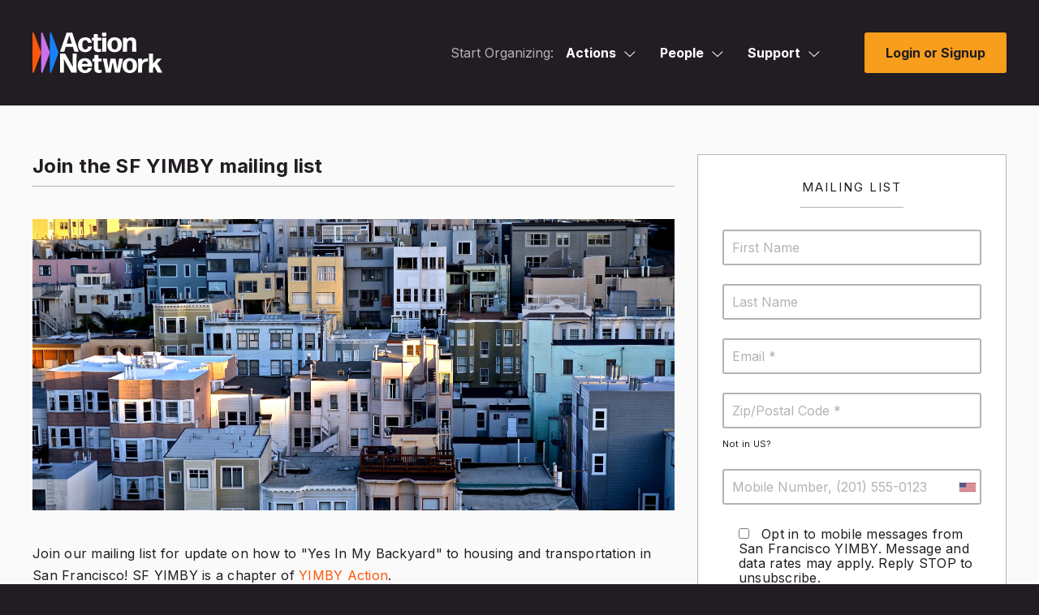

--- FILE ---
content_type: application/javascript
request_url: https://actionnetwork.org/includes/js/can.js?v=68
body_size: 173518
content:
// This allows us to emit events and move logic out of here to work with stimulus
try {
  CAN_JS_EVENT_BRIDGE = window.CanJsEventBridge
  if (typeof CAN_JS_EVENT_BRIDGE === "undefined") {
    throw new Error("CanJsEventBridge is not defined");
  }
} catch(error) {
  console.error("CRITICAL: Error creating CanJsEventBridge: ", error);
  console.error("CRITICAL: Ensure can-js-event-bridge.js is loaded before can JS", error);
}

//indexOf polyfill from //stackoverflow.com/questions/8034789/jquery-ie8-object-doesnt-support-this-property-or-method-how-to-fix-this

if (!Array.prototype.indexOf) {
	Array.prototype.indexOf = function (searchElement /*, fromIndex */ ) {
		"use strict";
		if (this === void 0 || this === null) {
			throw new TypeError();
		}
		var t = Object(this);
		var len = t.length >>> 0;
		if (len === 0) {
			return -1;
		}
		var n = 0;
		if (arguments.length > 0) {
			n = Number(arguments[1]);
			if (n !== n) { // shortcut for verifying if it's NaN
				n = 0;
			} else if (n !== 0 && n !== Infinity && n !== -Infinity) {
				n = (n > 0 || -1) * Math.floor(Math.abs(n));
			}
		}
		if (n >= len) {
			return -1;
		}
		var k = n >= 0 ? n : Math.max(len - Math.abs(n), 0);
		for (; k < len; k++) {
			if (k in t && t[k] === searchElement) {
				return k;
			}
		}
		return -1;
	}
}

if (typeof console === "undefined"){
	console = function(){
		this.log = function(){
			return;
		}
	}
}

// disable the stylesheets via dom for those browser which don't support the disabled attribute on link tags
if (document.getElementById('bootstrap-css') != null) { var bootstrap_css = document.getElementById('bootstrap-css').disabled = true; }
if (document.getElementById('bootstrap-responsive -css') != null) {  var bootstrap_responsive_css = document.getElementById('bootstrap-responsive-css').disabled = true; }
if (document.getElementById('style-forms-css') != null) { var bootstrap_responsive_css = document.getElementById('style-forms-css').disabled = false; }


//see https://medium.com/@kristiantolleshaugmrch/fixing-the-double-tap-issue-in-ios-safari-with-javascript-4e72a18a1feb
function isIosSafari() {
        var ua = (window.navigator && navigator.userAgent) || '';
        var iOS = !!ua.match(/iPad/i) || !!ua.match(/iPhone/i);
        var webkit = !!ua.match(/WebKit/i);
        var iOSSafari = iOS && webkit && !ua.match(/CriOS/i);
        return iOSSafari;
    }

function removeHoverIosSafari() {
	//console.log(isIosSafari());
    if (!isIosSafari()) return;
    // Tags of interest: Only process certain interactive elements
    function shouldPrevent(target) {
        var tagName = target.tagName.toLowerCase();
        var datasetBind = target.dataset.bind;
		//console.log(datasetBind);
		//console.log(datasetBind && datasetBind.indexOf('click') > -1);
		//console.log((datasetBind && datasetBind.indexOf('click') > -1) || (tagName == 'a' || tagName == 'button'));
        var preventFilter = (datasetBind && datasetBind.indexOf('click') > -1) || (tagName == 'a' || tagName == 'button' || tagName == 'i');
        return preventFilter;
    }
    var eventSelector = {
        touchend: function (_, target) {
            // Reset any flags on touchend
            target.dataset._clicked_ = '';
            target.dataset._mousemove_ = '0';
            target.dataset._timeOutId_ = '';
        },
        mouseover: function (e) {
            e.preventDefault(); // Prevent default hover behavior
        },
        mousemove: function (e, target) {
            e.preventDefault(); // Prevent default hover behavior
            var _mousemoves = +(target.dataset._mousemove_ || '0');
            _mousemoves = _mousemoves + 1;
            console.log('mousemoves: ' + _mousemoves);
            target.dataset._mousemove_ = _mousemoves;
            // Trigger click event after enough movement
            if (_mousemoves > 1 && !target.dataset._timeOutId_) {
                var id = setTimeout(function () {
                    console.log('double mousemove click fired');
                    target.click(); // Simulate a click after mouse move
                }, 80); // Adjust delay to fine-tune the click event timing
                target.dataset._timeOutId_ = id;
            }
        },
        click: function (e, target) {
            // Prevent double click
            if (target.dataset._clicked_) {
                // This check prevents interference with valid tracking
                // and programmatic click events.
                if (e.isTrusted) {
                  console.log('prevented doubleclick');
                  e.preventDefault();
                }
                return;
            }
            // Prevent timeout click
            if (target.dataset._timeOutId_) {
                console.log('cleared timeout');
                clearTimeout(+target.dataset._timeOutId_);
            }
            // Mark element as clicked
            target.dataset._clicked_ = 'true';
        }
    };
    function preventHover(e) {
		//console.log(e);
        var target = e.target;
        // Skip elements that don't have click handlers or necessary attributes
		//console.log(target);
        if (!(target && target.click && target.tagName && target.dataset)) return;
		//console.log('after first return');
        if (!shouldPrevent(target)) return;
		//console.log('after second return');
        var type = e.type;
        //console.log(type, target);
        eventSelector[type] && eventSelector[type](e, target);
    }
    // Add event listeners for touch and mouse events
    document.addEventListener('touchend', preventHover, true);
    document.addEventListener('mouseover', preventHover, true);
    document.addEventListener('mousemove', preventHover, true);
    document.addEventListener('click', preventHover, true);

}

removeHoverIosSafari();

// Global helper function:
// Get a browser native promise from a JQuery $.ajax call
// the promise will resolve with the response data if successful,
// or reject with the most detailed error available if the ajax request fails (eg not a HTTP 200)
function ajaxPromise(ajaxRequest) {
	return new Promise(function(resolve, reject) {
		$.ajax(ajaxRequest)
			.done(function(data, textStatus, jqXHR) {
				resolve(data);
			})
			.fail(function(jqXHR, textStatus, errorThrown) {
				reject(new AjaxError(jqXHR, textStatus, errorThrown, this));
			});
	});
}

// Global helper function that returns a detailed error message.
function AjaxError(jqXHR, textStatus, errorThrown, jqueryThis) {
	var errorDetails = errorThrown || "'" + textStatus + "' (status: " + jqXHR.status + ')';

	this.status = jqXHR.status;
	this.message = 'Ajax call failed with ' + errorDetails + ': ' + jqueryThis.type + ' ' + jqueryThis.url;
	this.url = jqueryThis.url;

	this.toString = function(){
		return this.message;
	}
}

function listItemMenus() {
	// Toggle list item menu when menu_trigger is clicked
	$('body').on('click', '.list_item_menu .menu_trigger', function(e) {
		e.preventDefault();
		e.stopPropagation();

		var $menuWrapper = $(this).closest('.list_item_menu');

		// Close all other open menus first
		$('.list_item_menu').not($menuWrapper).removeClass('menu-active');

		// Toggle current menu
		$menuWrapper.toggleClass('menu-active');
	});

	// Close menu when clicking outside
	$(document).on('click', function(e) {
		if (!$(e.target).closest('.list_item_menu').length) {
			$('.list_item_menu').removeClass('menu-active');
		}
	});
}

$(document).ready(function() {

	listItemMenus();

	if (typeof(List) !== 'undefined' && typeof(ListPagination) !== 'undefined' ) {
		 // Network - custom fields
		var listjs_options46a = {
			valueNames: [ 'listjs_name' ],
			page: 25,
			plugins: [ ListPagination({}) ],
			item: '<li class="list-item"><div class="li_wrapper list-item__wrapper"></div></li>'
		};

		if ($('.js-network_custom_fields-custom ul').length && !$('.js-network_custom_fields-custom ul p').length) {
			var userList24a = new List('network_custom_fields-custom', listjs_options46a, custom_fields_array);
			var questions_fancy_function_customs = function() {
				$(".js-network_custom_fields-custom ul .js-fancylink").each(function() {
					if (!$(this).data('fancybox')) {
						$(this).fancybox({
							onComplete: function() {
								$('body').addClass('body_has_modal');
								$('#fancybox-content select.js-regexp_type').each(function() {
									var selected_regex = $(this).parents('.js-custom_regex_modal').find('.js-regex_input').val();
									//console.log(selected_regex);
									if (selected_regex) {
										var match = false;
										$(this).find('option').each(function() {
											//console.log($(this).val());
											if ($(this).val() == selected_regex) {
												$(this).attr('selected', 'selected');
												match = true;
											}
										});

										if (!match) {
											$(this).val('Custom');
										}
									}

									show_hide_custom_regex_options($(this));



								});

								$('#fancybox-content select.js-regexp_type').change(function() {
									show_hide_custom_regex_options($(this));
									if ($(this).val() == "Custom") {
										$(this).parents('.js-custom_regex_modal').find('.js-regex_input').val('');
										$(this).parents('.js-custom_regex_modal').find('.js-regex_description_input').val('');
									}
								});

								$('#fancybox-content input[type=text], input[type=email], input[type=password], input[type=number], textarea').not('.select2-drop input, .select2-container input, .editable_button_text, .js-search, label + input, label + textarea, textarea.js-redactor, input.js-other_input, .js-no_floatlabel, #replyHiddenForm textarea, #recaptcha_response_field, .js-nofloatlabel').floatlabel();
								if ($.isFunction($.fn.customSelect) ) {
									$("#fancybox-content select.can_select").not('.hasCustomSelect').not("select.can_select.js-form_select2").customSelect({customClass:"can_select"});
								}
								canValidate();
							},
							onClosed: function() {
								$('.js-file_delete_link').css('display','inline');
								$('.js-edit_confirm_delete').css('display','none');
								$('.js-add_tags_fly, .js-add_custom_fields_fly').hide();
								$('.js-has_add_tags_fly_button, .js-has_add_custom_fields_fly_button').show();
								$('.js-tags_fly_value, .js-custom_fields_fly_value').val('');
								$('body').removeClass('form_builder_edit');
							},
							margin: 15,
							hideOnOverlayClick: false
						});


					}

				});

			}

			userList24a.on('paged', questions_fancy_function_customs);
			userList24a.on('searchComplete', questions_fancy_function_customs);
			//questions_fancy_function();
		}
	}

	//fix autocomplete in chrome
	if ($('.chrome').length) {
		$('[autocomplete=off]').attr('autocomplete','really_off');
	}

	function getURLParameter(name) {
		return decodeURIComponent((new RegExp('[?|&]' + name + '=' + '([^&;]+?)(&|#|;|$)').exec(location.search)||[,""])[1].replace(/\+/g, '%20'))||null;
	}

	// Check duplicate trigger actions
	function checkDuplicateTriggerActions(action_permalink) {
		$('.js-ladder_trigger_warning').remove();
		$.ajax({
			url: `ladders_check_duplicate_trigger_actions`,
			method: 'GET',
			data: {
				action_permalink: action_permalink
			}
		}).done(function(data) {
			if (data.error) {
				alert(data.error)
			} else if (data.ladder) {
				$('.js-text_to_join').before("<div class='white_box hundredtool js-ladder_trigger_warning mb10'><p class='nomb'><strong>" + an_javascript_translation.note_colon + "</strong> " + data.msg + " <a href='" + data.ladder.url + "' target='_blank'>" + an_javascript_translation.here + "</a>.</div>");
			}
		})
	}

	// show hide the searchform


	// Float Labels
	float_labels_init = function() {
		if ($('input:focus, textarea:focus').length) {
			var $focused_input = $('input:focus, textarea:focus');
		}

		$('input[type=text], input[type=email], input[type=password], input[type=number], input[type=tel], textarea').not('.select2-drop input, .select2-container input, .editable_button_text, .js-search, label + input, label + textarea, textarea.js-redactor, input.js-other_input, .js-no_floatlabel, #replyHiddenForm textarea, #recaptcha_response_field, .js-nofloatlabel').floatlabel();

		$('label + input, label + textarea').each(function() {
	   	if ($(this).prev().text() == '') {
		   	$(this).floatlabel();
	   	}
		});

		if ($focused_input) {
			$focused_input.focus();
		}

		$('body').on('focusin', 'input[type=text]:not(.select2-drop input, .select2-container input, .editable_button_text, .js-search, input.js-other_input, .js-no_floatlabel, #recaptcha_response_field), input[type=email]:not(.select2-drop input, .select2-container input, .editable_button_text, .js-search, .js-no_floatlabel), input[type=password]:not(.select2-drop input, .select2-container input, .editable_button_text, .js-search, .js-no_floatlabel), input[type=number]:not(.select2-drop input, .select2-container input, .editable_button_text, .js-search, .js-no_floatlabel), textarea:not(.redactor-box textarea, .js-no_floatlabel, #replyHiddenForm textarea, .js-nofloatlabel)', function(e) {
					myvar = $(this);
			if (!$(this).data().plugin_floatlabel && $(this).attr('placeholder') != '' && $(this).attr('placeholder') != undefined &&
					(!$(this).prev().length ||
						($(this).prev().length && $(this).prev().prop('tagName').toUpperCase() == "LABEL" && $(this).prev().text() == '') ||
						$(this).prev().prop('tagName').toUpperCase() != "LABEL"))
			{
				$(this).floatlabel();
				var $that = $(this);
				if ($('.trident').length) {
					setTimeout(function() {
						$that.focus();
					}, 10);
				} else {
					$that.focus();
				}

				//
			}

		});
	}

	float_labels_init();


	// Select2
	//$('select').select2();
	if ($.isFunction($.fn.select2)) {
		$('.action_lang-select_wrap select').select2({
			minimumResultsForSearch: Infinity
		});
	}

	//grow the status bar
	$(".js-action_status_status_bar-grow").delay(1000).animate({ width: "100%" }, 1500 );
	$(".js-grow-dot").delay(2600).animate({ width: "10px", height: "10px", top: "-4px", right: "-5px" }, 100 );
	$(".js-grow-dot-flash").delay(2600).animate({ opacity: "0" }, 500 );

	// start organizing/profile menu functions

	// menu drop down menu, only works on non-host an event as part of an event campaign pages
	if ($('.js-create_host_pitch_form').length & !$('.js-fancy_fake').length) {
		$('.js-logo_head-wrap, .js-site_footer a, .js-header_login, .js-mega_menu, .js-navatar_wrap, .js-user_nav_trigger, .js-group_quick_switch_bar, .js-group_quick_switch, .js-basejump_icon_trigger').attr('href', 'javascript:void(0);').addClass('disabled');
		$('.js-header_login').hide();
	}

	// file uploads
	$('body').on('change', '.js-upload_label_box input[type=file]', function () {
		$(this).siblings('.js-uploaded_file_name').html(this.files[0].name);
	});
	$('body').on('click', '.js-sample_file', function (event) {
		event.preventDefault();
		event.stopPropagation();
		window.location.href = this.getAttribute('href');
	});

	// MMS uploads
	$('body').on('change', '.js-mms_media_upload_input', function () {
		var $media_url = $(this).parent().find('.js-mms_media_image_url');
		var $that = $(this);
		console.log($media_url);
		console.log($that);
		if (typeof($that[0].files[0]) != 'undefined') {
			if($that[0].files[0].size > 5242880){
			   alert(an_javascript_translation.your_image_is_too_big_mms_has_a_file_size_limit_of_5mb);
			   $that.val('');
			} else {
				$that.parent().find('.js-mms_media_upload-label').addClass('disabled').text(an_javascript_translation.loading);
				var formData = new FormData();
				formData.append('file', $that[0].files[0]);
				$.ajax({
					url: '/uploads/',
					data: formData,
					type: 'POST',
					contentType: false,
					processData: false
				}).done(function(data) {
					$media_url.val(data.url).trigger('change');
					$that.parent().find('.js-mms_media_upload-label').removeClass('disabled').text(an_javascript_translation.upload);
				}).fail(function() {
					alert(an_javascript_translation.your_upload_failed_please_try_again);
					$that.parent().find('.js-mms_media_upload-label').removeClass('disabled').text(an_javascript_translation.upload);
				});
			}

		}

	});

	$("body").on('change keyup', ".js-mms_media_image_url", function() {
		//console.log('change');
		if ($(this).val() == '') {
			$(this).parents('.js-mms_fields_wrap').find('.js-mms_media_upload-preview').addClass('hide');
		} else {
			$(this).parents('.js-mms_fields_wrap').find('.js-mms_image').attr('src', $(this).val());
			$(this).parents('.js-mms_fields_wrap').find('.js-mms_media_upload-preview').removeClass('hide');
		}
	});

	$('body, .js-group_quick_switch_bar').mouseup(function(e) {
		//console.log(e.srcElement);

		//remove all open menus
		$('.js-menu_tapped, .js-navatar_wrap').removeClass('menu_tapped js-menu_tapped');

		if (!$('.js-logo_head-wrap.disabled').length) {
			//detect if we've clicked inside the start organizing menu, and not the close button
			if ($(e.srcElement).parents('.js-mega_menu').length && !$(e.srcElement).hasClass("js-tap_to_close")) {
				$(e.srcElement).parents('.js-mega_menu').removeClass("menu_tapped_close js-menu_tapped_close").addClass("menu_tapped js-menu_tapped");
			}
			if ($(e.srcElement).hasClass('js-mega_menu') && !$(e.srcElement).hasClass("js-tap_to_close")) {
				$(e.srcElement).removeClass("menu_tapped_close js-menu_tapped_close").addClass("menu_tapped js-menu_tapped");
			}

			//detect if we've clicked inside the profile menu, and not the close button

			if ($(e.srcElement).parents('.js-user_nav_trigger').length && (!$(e.srcElement).hasClass("js-user_nav_close") && !$(e.srcElement).parents(".js-user_nav_close").length)) {
				$(e.srcElement).parents('.js-user_nav_trigger').find('.js-navatar_wrap').removeClass("menu_tapped_close js-menu_tapped_close").addClass("menu_tapped js-menu_tapped");
			}
			if ($(e.srcElement).hasClass('js-navatar_wrap')) {
				$(e.srcElement).removeClass("menu_tapped_close js-menu_tapped_close").addClass("menu_tapped js-menu_tapped");
			}
		}

	});

	// file uploads

	$('body').on('change', '.js-upload_label_box input[type=file]', function () {
		$(this).siblings('.js-uploaded_file_name').html(this.files[0].name);
	});

	// Data Sharing
	$(".js-edit_d_sharing_opts").click(function() {
		$(".js-d_sharing_opts").slideDown(200);
		$(".js-edit_d_sharing_opts-close").show().css("display", "inline-block");
		$(".js-edit_d_sharing_opts").hide();
	});
	$(".js-edit_d_sharing_opts-close").click(function() {
		$(".js-d_sharing_opts").slideUp(200);
		$(".js-edit_d_sharing_opts").show();
		$(".js-edit_d_sharing_opts-close").hide();
	});

	//IE11 innerHTML fix
	$('.comment-reply-link').click(function() {
		setTimeout(function() {
			$('#respond textarea').val('');
		}, 10);
	});


	// fundraising section

	// add/remove radio button selected classes for donate and tip jar amounts
	var add_remove_donate_amount_selected = function($element) {
		if ($('body.ie_9').length || $('body.ie_7').length || $('body.ie_8').length) {
			$('.js-donate_amount input[type="radio"]').parent().removeClass('donate_amount-selected js-donate_amount-selected');
			if ($element.parent().hasClass('placeholder_fix_wrap')) {
				$element.parent().parent().addClass('donate_amount-selected js-donate_amount-selected');
			} else {
				$element.parent().addClass('donate_amount-selected js-donate_amount-selected');
			}
		} else {
			$('.js-donate_amount input[type="radio"]').parent().removeClass('donate_amount-selected js-donate_amount-selected');
			$element.parent().addClass('donate_amount-selected js-donate_amount-selected');
		}

	}

	var add_remove_tip_label_selected = function($element) {
		//console.log('fire');
		if ($('body.ie_9').length || $('body.ie_7').length || $('body.ie_8').length) {
			$('.js-tip_label input[type="radio"]').parent().removeClass('tip_label-selected js-tip_label-selected');
			if ($element.parent().hasClass('placeholder_fix_wrap')) {
				$element.parent().parent().addClass('tip_label-selected js-tip_label-selected');
			} else {
				$element.parent().addClass('tip_label-selected js-tip_label-selected');
			}
		} else {
			$('.js-tip_label input[type="radio"]').parent().removeClass('tip_label-selected js-tip_label-selected');
			$element.parent().addClass('tip_label-selected js-tip_label-selected');
		}
	}

	// split amounts function
	var split_amount_function = function($element) {
		//console.log($element.val());
		if ($element.val() == 'other') {
			if ($('body.ie_9').length || $('body.ie_7').length || $('body.ie_8').length) {

				if (!isNaN($element.siblings().children().val()) && $element.siblings().children().val() != '') {
					var split_amount = $('.js-donate_amount .js-other_input').val() / $('.js-donation_info_split').length;
					if (split_amount % 1 === 0) {
						$('.js-donation_info_split input').val(split_amount).trigger('change');
					} else {
						$('.js-donation_info_split input').val(split_amount.toFixed(2)).trigger('change');
					}

				} else if ($element.siblings().children().val() == '') {
					$('.js-donation_info_split input').val('').trigger('change');
				}
			} else {
				if (!isNaN($element.siblings('.js-other_input').val()) && $element.siblings('.js-other_input').val() != '') {
					var split_amount = $('.js-donate_amount .js-other_input').val() / $('.js-donation_info_split').length;
					if (split_amount % 1 === 0) {
						$('.js-donation_info_split input').val(split_amount).trigger('change');
					} else {
						$('.js-donation_info_split input').val(split_amount.toFixed(2)).trigger('change');
					}

				} else if ($element.siblings('.js-other_input').val() == '') {
					$('.js-donation_info_split input').val('').trigger('change');
				}
			}
		} else if ($element.val() != '') {
			var split_amount = parseInt($element.val()) / $('.js-donation_info_split').length;
			if (split_amount % 1 === 0) {
				$('.js-donation_info_split input').val(split_amount).trigger('change');
			} else {
				$('.js-donation_info_split input').val(split_amount.toFixed(2)).trigger('change');
			}
		}
	}

	// add required classes
	var add_required_class_donate_amount = function($element) {
		if ($('body.ie_9').length || $('body.ie_7').length || $('body.ie_8').length) {
			if ($element.siblings().length && $element.is(':checked') && $element.hasClass('required')) {
				$element.siblings().children().addClass('required');
			} else {
				$element.parent().siblings().children().children().removeClass('required error_input');
			}
		} else {
			if ($element.siblings('.js-other_input').length && $element.is(':checked') && $element.hasClass('required')) {
				//console.log('if')
				$element.siblings('.js-other_input').addClass('required');
			} else {
				//console.log('else')
				$element.parent().siblings('.js-other_label').children('.js-other_input').removeClass('required error_input');
			}
		}
	}

	var add_required_class_tip = function($element) {
		if ($('body.ie_9').length || $('body.ie_7').length || $('body.ie_8').length) {
			if ($element.siblings().length && $element.is(':checked')) {
				$element.siblings().children().addClass('required');
			} else {
				$element.parent().siblings().children().children().removeClass('required error_input');
			}
		} else {
			if ($element.siblings('.js-other_input').length && $element.is(':checked')) {
				$element.siblings('.js-other_input').addClass('required');
			} else {
				$element.parent().siblings('.js-other_label').children('.js-other_input').removeClass('required error_input');
			}
		}
	}

	const resolve_currency_symbol = function(currency_string) {
		if (typeof currency_string !== 'string' || currency_string.trim() == '') {
			return '$';
		}

		const currency = currency_string.toUpperCase().trim();
		if (currency == 'USD') {
			return '$';
		} else if (currency == 'EUR') {
			return '€';
		} else if (currency == 'GBP') {
			return '£';
		} else if (currency == 'ILS') {
			return '₪';
		} else {
			return currency + ' ';
		}
	}

	const reverse_currency_symbol = function(currency_string) {
		if (typeof currency_string !== 'string' || !currency_string.trim()) {
			return 'USD';
		}

		const currency = currency_string.toUpperCase();
		if (currency == '$') {
			return 'USD';
		} else if (currency == '€') {
			return 'EUR';
		} else if (currency == '£') {
			return 'GBP';
		} else if (currency == '₪') {
			return 'ILS';
		} else {
			return currency;
		}
	}

	function updateCurrencySymbols($select, currencies) {
		const permalink = $select.val();
		const currencySymbol = resolve_currency_symbol(currencies[permalink]);

		const bindTargets = $select.data('bind-targets');
		let targets = bindTargets ? $(bindTargets) : $('.js-currency-symbol');

		targets.each(function () {
			$(this).text(currencySymbol);
		});
	}

	$('select[data-group-currencies]').each(function () {
		const $this = $(this);
		const currencies = $this.data('group-currencies');

		// Initial update
		updateCurrencySymbols($this, currencies);

		// Update on change
		$this.on('change', function () {
			updateCurrencySymbols($(this), currencies);
		});
	});

	// calculate submit button total
	var calculate_total = function() {
		if ($('.js-update_card_form').length) {
			if ($('.js-recurring_status').val() != 'active') {
				$('.js-donate_form_button').val(an_javascript_translation.save_card_details_restart_contribution);
			}
		} else {
			//console.log('start');
			var total_donation = 0;
			var total_count = 0;

			// if we're splitting, add up split boxes
			if ($('.js-donation_info_split').length) {
				//console.log('true');
				$('.js-donation_info_split input').each(function(i,e) {
					if (!isNaN($(e).val()) && $(e).val() != '') {
						total_donation = total_donation + parseFloat($(e).val());
						//console.log(total_donation);
					}
				});
			} else if ($('.js-ticket_option').length) {
				const currency_prefix = resolve_currency_symbol($('.js-currency').val());
				if (!isNaN($('.js-ticketed_event_subtotal').html().replace(currency_prefix,''))) {
					total_donation = total_donation + parseFloat($('.js-ticketed_event_subtotal').html().replace(currency_prefix,''));
				}
			} else {
				// otherwise, add up radios (and other amounts if the user has checked that
				if ($('.js-donate_amount.js-donate_amount-selected input[type="radio"]').val() == 'other') {

					if ($('body.ie_9').length || $('body.ie_7').length || $('body.ie_8').length) {
						if (!isNaN($('.js-donate_amount.js-donate_amount-selected input[type="radio"]').siblings().children().val()) && $('.js-donate_amount.js-donate_amount-selected input[type="radio"]').siblings().children().val() != '') {
							total_donation = total_donation + parseFloat($('.js-donate_amount.js-donate_amount-selected input[type="radio"]').siblings().children().val());
						}
					} else {
						if (!isNaN($('.js-donate_amount input[type="radio"]:checked').siblings('.js-other_input').val()) && $('.js-donate_amount input[type="radio"]:checked').siblings('.js-other_input').val() != '') {
							total_donation = total_donation + parseFloat($('.js-donate_amount input[type="radio"]:checked').siblings('.js-other_input').val());
						}
					}
				} else {
					if ($('.js-donate_amount input[type="radio"]:checked').length) {
						total_donation = total_donation + parseFloat($('.js-donate_amount input[type="radio"]:checked').val());
					}
				}
			}

			// add in tip

			if ($('body.ie_9').length || $('body.ie_7').length || $('body.ie_8').length) {
				//console.log($('.tip_label.tip_label-selected input[type="radio"]').val());
				if ($('.js-tip_label.js-tip_label-selected input[type="radio"]').val() == 'other') {
					if (!isNaN($('.js-tip_label.js-tip_label-selected input[type="radio"]').siblings().children().val()) && $('.js-tip_label.js-tip_label-selected input[type="radio"]').siblings().children().val() != '') {
						total_donation = total_donation + parseFloat($('.js-tip_label.js-tip_label-selected input[type="radio"]').siblings().children().val());
					}
				} else {
					if ($('.js-tip_label input[type="radio"]:checked').val() == '10') {
						total_donation = total_donation + (total_donation * 0.1);
					} else if ($('.js-tip_label input[type="radio"]:checked').val() == '20') {
						total_donation = total_donation + (total_donation * 0.2);
					}
				}
			} else {
				if ($('.js-tip_label input[type="radio"]:checked').val() == 'other') {
					if (!isNaN($('.js-tip_label input[type="radio"]:checked').siblings('.js-other_input').val()) && $('.js-tip_label input[type="radio"]:checked').siblings('.js-other_input').val() != '') {
						total_donation = total_donation + parseFloat($('.js-tip_label input[type="radio"]:checked').siblings('.js-other_input').val());
					}
				} else {
					if ($('.js-tip_label input[type="radio"]:checked').val() == '10') {
						total_donation = total_donation + (total_donation * 0.1);
					} else if ($('.js-tip_label input[type="radio"]:checked').val() == '20') {
						total_donation = total_donation + (total_donation * 0.2);
					}
				}
			}


			// round out numbers and add recurring period to contribute button
			if (total_donation == 0) {
				var amount_rounded = '';
			} else if (total_donation % 1 === 0) {
				var amount_rounded = total_donation;
			} else {
				var amount_rounded = total_donation.toFixed(2);
			}

			if ($('.js-donate_amount_recurring').attr('checked') || $('input[type="hidden"][name="donation[recurring]"]').val() == 'true') {
				if ($('input[type="hidden"][name="donation[recurring_period]"]').val() == "recurring_weekly") {
					var recurring_period = an_javascript_translation.weekly;
				} else if ($('input[type="hidden"][name="donation[recurring_period]"]').val() == "recurring_monthly") {
					var recurring_period = an_javascript_translation.monthly;
				} else if ($('input[type="hidden"][name="donation[recurring_period]"]').val() == "recurring_three") {
					var recurring_period = an_javascript_translation.every_3_months;
				} else if ($('input[type="hidden"][name="donation[recurring_period]"]').val() == "recurring_yearly") {
					var recurring_period = an_javascript_translation.yearly;
				} else {
					var recurring_period = $('.js-donate_recurring_period option:selected').html();
				}
			} else {
				var recurring_period = '';
			}

			if ($('.js-ticket_option').length) {

				$('.js-ticket_option').each(function() {
					//console.log($(this).find('.js-ticketed_event_ticket_number').val());
					if (isInt($(this).find('.js-ticketed_event_ticket_number').val()) && $(this).find('.js-ticketed_event_ticket_number').val() != '' && $(this).find('.js-ticketed_event_ticket_number').val() > 0) {
						//console.log('true');
						total_count = total_count + parseInt($(this).find('.js-ticketed_event_ticket_number').val());
						//console.log(total_donation);
					}
				});
			}

			if (total_donation == 0 || (total_count == 0 && $('.js-ticket_option').length)) {
				if ($('.js-ticket_option').length || $('.js-add_ticket_option').length) {
					$('.js-ticketed_event_form_button').val(an_javascript_translation.purchase_tickets);
					$('input[name="ticket_receipt[total_amount]"]').val(amount_rounded);
				} else {
					if ($('.js-donate_form_button').attr('disabled') !== 'disabled') {
						$('.js-donate_form_button').val(an_javascript_translation.contribute_now);
						$('input[name="donation[total_amount]"]').val(amount_rounded);
					}
				}

			} else {
				//console.log();
				const currency_prefix = resolve_currency_symbol($('.js-currency').val());

				if ($('.js-ticket_option').length) {
					if (total_count == 1) {
						$('.js-ticketed_event_form_button').val(an_javascript_translation.purchase + ' ' + total_count + ' ' + an_javascript_translation.ticket_for + ' ' + currency_prefix + amount_rounded + ' ' + an_javascript_translation.now);
					} else {
						$('.js-ticketed_event_form_button').val(an_javascript_translation.purchase + ' ' + total_count + ' ' + an_javascript_translation.tickets_for + ' ' + currency_prefix + amount_rounded + ' ' + an_javascript_translation.now);
					}
					$('input[name="ticket_receipt[total_amount]"]').val(total_donation);
				} else {
					$('.js-donate_form_button').val(an_javascript_translation.contribute + ' ' + currency_prefix + amount_rounded + ' ' + recurring_period + ' ' + an_javascript_translation.now);
					$('input[name="donation[total_amount]"]').val(total_donation);
				}
			}
		}

	}

	function isInt(n) {
	   return n % 1 === 0;
	}

	// calculate ticketed events subtotal
	var calculate_subtotal = function() {
		var total_donation = 0;

		const currency_prefix = resolve_currency_symbol($('.js-currency').val());

		$('.js-ticket_option').each(function() {
			//console.log($(this).find('.js-ticketed_event_ticket_number').val());
			if (isInt($(this).find('.js-ticketed_event_ticket_number').val()) && $(this).find('.js-ticketed_event_ticket_number').val() != '' && $(this).find('.js-ticketed_event_ticket_number').val() > 0) {
				//console.log('true');
				total_donation = total_donation + parseInt($(this).find('.js-ticketed_event_ticket_number').val()) * parseFloat($(this).find('.js-ticketed_event_ticket_amount').html().replace(currency_prefix,'').replace(',',''));
				//console.log(total_donation);
			}
		});

		// round out numbers
		if (total_donation == 0) {
			var amount_rounded = '0.00';
		} else {
			var amount_rounded = total_donation.toFixed(2);
		}


		$('.js-ticketed_event_subtotal').html(currency_prefix + amount_rounded);
	}


	//fundraising errors for grouped inputs
	var donation_split_errors = function() {
		var input_full_flag = false;
		$('.js-donation_info_split input').each(function(i) {
			if ($(this).val() != '' && !isNaN($(this).val()) && $(this).val() != 0) {
				input_full_flag = true;
			}
		});

		if (!input_full_flag) {
			//console.log($(this));
			$('.js-donation_info_split input').addClass('error_input');
		} else {
			$('.js-donation_info_split input').removeClass('error_input');
		}
	}


	// do url argument stuff
	var url_parameter_amount = getURLParameter('amount');
	var url_parameter_recurring = getURLParameter('recurring');
	var url_parameter_recurring_period = getURLParameter('period');
	var url_parameter_oneclick = getURLParameter('oneclick');
	if (typeof(oneclick_verified) == 'undefined') {
		oneclick_verified = false;
	}

	if (url_parameter_amount && !isNaN(url_parameter_amount) && url_parameter_amount > 0) {

		var radio_check_flag = false;
		$('.js-donate_amount input[type="radio"]').each(function(i) {
			if ($(this).val() == url_parameter_amount) {
				$(this).attr('checked','checked');
				radio_check_flag = true;
			}
		});

		if (radio_check_flag == false && $('.js-donate_amount.js-other_label').length) {
			$('.js-donate_amount.js-other_label input[type="radio"]').attr('checked','checked');
			$('.js-donate_amount .js-other_input').val(url_parameter_amount);
			radio_check_flag = true;
		} else if (radio_check_flag == false && url_parameter_oneclick == 'true' && oneclick_verified == true) {
			$('.js-donate_amount_wrap').append('<label class="donate_amount js-donate_amount other_label js-other_label">'
			+ '<input type="radio" checked  name="donation[amount]" value="other" />'
			+ '<input type="text" name="donation[custom_amount]" value="' + url_parameter_amount + '" size="35" placeholder="$ Other" class="number other_input js-other_input " min="1" />'
			+ '</label>');
			radio_check_flag = true;
		}

		if (url_parameter_oneclick == 'true' && url_parameter_recurring == 'true' && oneclick_verified == true && (url_parameter_recurring_period == 'recurring_weekly' || url_parameter_recurring_period == 'recurring_monthly' || url_parameter_recurring_period == 'recurring_three' || url_parameter_recurring_period == 'recurring_yearly')) {
			if ($('.js-donate_recurring').length) {
				$('.js-donate_recurring').remove();
			}

			$('.js-donate_amount_wrap').after('<div class="donate_recurring js-donate_recurring mb40 clearfix">'
			+ '<div class="donate_recurring_inner">'
			+ '<label>'
			+ '<input type="checkbox"  name="donation[recurring]" class="donate_amount_recurring js-donate_amount_recurring" value="true" />' + an_javascript_translation.make_this_payment_recurring
			+ '</label>'
			+ '<span class="block">'
			+ '<select name="donation[recurring_period]" class="can_select js-donate_recurring_period" id="donate_recurring_period">'
			+ '<option value="recurring_weekly">' + an_javascript_translation.weekly + '</option>'
			+ '<option value="recurring_monthly">' + an_javascript_translation.monthly + '</option>'
			+ '<option value="recurring_three">' + an_javascript_translation.every_3_months + '</option>'
			+ '<option value="recurring_yearly">' + an_javascript_translation.yearly + '</option>'
			+ '</select>'
			+ '</span>'
			+ '</div>'
			+ '</div>');
		}
	}

	if (url_parameter_recurring == 'true') {
		$('.js-donate_amount_recurring').attr('checked','checked');
	}

	if (url_parameter_recurring_period) {
		$('.js-donate_recurring_period').val(url_parameter_recurring_period).trigger('update');
	}

	var cc_info_validation = function($this) {
		//$('.required_noname').each(function(i) {
			if ($this.val() == '' || isNaN($this.val())) {
				//console.log('true');
				$this.addClass('error_input_cc js-error_input_cc');
				//console.log($this);
				//console.log($this.siblings('span.can_select').length);
				if ($this.siblings('span.can_select').length) {
					$this.siblings('span.can_select').addClass('error_input_cc js-error_input_cc');
					$this.parent().addClass('error_input-select_wrap js-error_input-select_wrap');
				}


			} else {
				//console.log('false');
				$this.removeClass('error_input_cc js-error_input_cc');
				if ($this.siblings('span.can_select').length) {
					$this.siblings('span.can_select').removeClass('error_input_cc js-error_input_cc');
					$this.parent().removeClass('error_input-select_wrap js-error_input-select_wrap');
				}
			}

			cc_info_error_number = $('input.js-required_noname.js-error_input_cc, select.js-required_noname.js-error_input_cc').length;
		//});
	}

	cc_info_error_number = 0;


	// do fundraising stuff
	$('.js-donate_amount input[type="radio"]').each(function(i) {
		//console.log($(this).is(':checked'));
		//console.log($('.js-other_input').prev().val());
		if ($(this).is(':checked')) {

			add_remove_donate_amount_selected($(this));

			split_amount_function($(this));

		}

		calculate_total();

	});

	$('.js-donate_amount input[type="radio"]').click(function() {
		if ($(this).is(':checked')) {
			//console.log('checked');

			add_remove_donate_amount_selected($(this));

			split_amount_function($(this));
		}

		add_required_class_donate_amount($(this));

		calculate_total();

		donation_split_errors();
	});

	$('.js-donate_amount .js-other_input').on('focusin', function() {
		//console.log('fire');

		//this won't work when users tab in, not sure why, can't get the below code to work
		//kludge, but checked doesn't seem to fire before this goes, so it screws up validation
		/*
setTimeout(function() {
			console.log(!$(this).siblings('input[type="radio"]').is(':checked'));
			//if (!$(this).siblings('input[type="radio"]').is(':checked')) {
				$(this).siblings('input[type="radio"]').attr('checked', 'checked');
			//}
		}, 5000);
*/
		if ($('body.ie_9').length || $('body.ie_7').length || $('body.ie_8').length) {
			if (!$(this).siblings().is(':checked')) {
				$(this).siblings().attr('checked', 'checked');

			}
		} else {
			if (!$(this).siblings('input[type="radio"]').is(':checked')) {
				$(this).siblings('input[type="radio"]').attr('checked', 'checked');
			}
		}

		$(this).parents(".check_radio_field").children('label').removeClass("error_checkbox");

		add_remove_donate_amount_selected($(this));

		if ($('body.ie_9').length || $('body.ie_7').length || $('body.ie_8').length) {
			split_amount_function($('.js-donate_amount.js-other_label input[value="other"]'));

			if ($(this).siblings().hasClass('required')) {
				$(this).addClass('required');
			}
		} else {
			split_amount_function($(this).siblings('input[type="radio"]'));

			if ($(this).siblings('input[type="radio"]').hasClass('required')) {
				$(this).addClass('required');
			}
		}

		calculate_total();

		$(this).attr('placeholder', an_javascript_translation.enter_amt);

		//console.log($(this).siblings('input[type="radio"]').is(':checked'));
	});

	$('.js-donate_amount .js-other_input').on('focusout', function() {
		const currency_prefix = resolve_currency_symbol($('.js-currency').val());
		$(this).attr('placeholder', currency_prefix + an_javascript_translation.other);
	});


	if (('.js-ticketed_event_subtotal').length) {
		calculate_subtotal();
		calculate_total();
	}

	$('.js-ticketed_event_ticket_number').on('change keyup', function() {
		if ($(this).val() == 0) {
			$(this).val("");
		}
		calculate_subtotal();
		calculate_total();
	});


	$('.js-tip_label input[type="radio"]').each(function(i) {
		if ($(this).is(':checked')) {
			add_remove_tip_label_selected($(this));
		}

		calculate_total();
	});

	$('.js-tip_label input[type="radio"]').click(function() {
		if ($(this).is(':checked')) {
			add_remove_tip_label_selected($(this));
		}

		add_required_class_tip($(this));
		calculate_total();
	});

	$('.js-tip_label .js-other_input').on('focusin', function() {

		if ($('body.ie_9').length || $('body.ie_7').length || $('body.ie_8').length) {
			$(this).siblings().attr('checked','checked');
		} else {
			$(this).siblings('input[type="radio"]').attr('checked','checked');
		}

		add_remove_tip_label_selected($(this));

		// add required field to other amount option if selected
		$(this).addClass('required');

		calculate_total();

		$(this).attr('placeholder', an_javascript_translation.enter_amt);
	});

	$('.js-tip_label .js-other_input').on('focusout', function() {
		const currency_prefix = resolve_currency_symbol($('.js-currency').val());
		$(this).attr('placeholder', currency_prefix + an_javascript_translation.other);
	});

	$('.js-donate_amount_recurring').click(function() {
		calculate_total();
	});

	$('.js-donate_recurring_period').change(function() {
		calculate_total();
	});


	// add required field to other amount option if selected
	$('.js-other_label .js-other_input').each(function(i) {

		if (isNaN($(this).val())) {
/*
			$(this).val(
				function(index,value){
					return value.substr(0,value.length-1);
				}
			);
*/
			$(this).val('');
		}

		if ($(this).siblings().is(':checked')) {

			$(this).addClass('required');

		}

		calculate_total();
	});

	$('.js-tip_label.js-other_label .js-other_input').each(function(i) {

		if (isNaN($(this).val())) {
/*
			$(this).val(
				function(index,value){
					return value.substr(0,value.length-1);
				}
			);
*/
			$(this).val('');
		}

		if ($(this).siblings().is(':checked')) {
			$(this).addClass('required');
		}

		calculate_total();
	});

	//split amounts
	$('.js-donate_amount .js-other_input').on('keyup change', function() {

		if (isNaN($(this).val())) {
/*
			$(this).val(
				function(index,value){
					return value.substr(0,value.length-1);
				}
			);
*/
			$(this).val('');
		}

		if ($('body.ie_9').length || $('body.ie_7').length || $('body.ie_8').length) {
			split_amount_function($('.js-donate_amount.js-other_label input[value="other"]'));
		} else {
			split_amount_function($(this).siblings('input[type="radio"]'));
		}

		calculate_total();
		donation_split_errors();
	});


	$('.js-donation_info_split input').on('keyup', function() {
		calculate_total();
	});

	//update totals on split boxes
	$('.js-donation_info_split input.js-other_input, .js-tip_label_other input.js-other_input, .js-donation_info_split input.js-required_group').on('keyup change', function() {
		if (isNaN($(this).val()) || $(this).val() == 0) {
/*
			$(this).val(
				function(index,value){
					return value.substr(0,value.length-1);
				}
			);
*/
			$(this).val('');
		}

		calculate_total();
	});

	// update errors in keyup
	$('.js-donation_info_split input').on('keyup', function() {
		donation_split_errors();
	});

	/* recurring upsell */
	//show/hide recurring pitch
	if (!$('.js-recurring_upsell_check:checked').length) {
		$('.js-recurring_pitch_wrapper').hide();
		$('.js-recurring_pitch').removeClass('required');
	}

	$('.js-recurring_pitch_label input').change(function() {
		$('.js-recurring_pitch_wrapper').slideToggle();
		if ($('.js-recurring_upsell_check:checked').length) {
			$('.js-recurring_pitch').addClass('required');
		} else {
			$('.js-recurring_pitch').removeClass('required');
		}
	});

	// open fancybox on page load
	if ($('.js-donate_make_recurring_modal-link').length) {
		$(".js-donate_make_recurring_modal-link").fancybox({
			margin: 15,
			hideOnOverlayClick: false,
			onClosed: function() {
				//console.log('close');
				window.setTimeout(function() {
					$(".js-donate_auto_modal-link").trigger('click');
				}, 500);

			}
		}).trigger('click');

		$(".js-donate_auto_modal-link").fancybox({
			margin: 15,
			hideOnOverlayClick: false
		});
	} else {
		$(".js-donate_auto_modal-link").fancybox({
			margin: 15,
			hideOnOverlayClick: false
		}).trigger('click');
	}

	/* ajax for convert function */
	$('.js-convert_to_recurring').click(function() {
		$that = $(this);
		if (!$that.hasClass('disabled')) {
			$that.addClass('disabled').text(an_javascript_translation.processing + '...');
			$.post($that.data('convert-route'), {} , function(data) {
				if (data == true) {
					$('.js-donate_make_recurring_modal_wrap').slideUp(function() {
						$('.js-success_recurring_wrap').show();
						window.setTimeout(function() {
							$.fancybox.close();
						}, 10000);
					});
				} else {
					alert(an_javascript_translation.recurring_upsell_error);
					$that.text($that.data('button-text'));
				}
			})
			.error(function(e) {
				//console.log(e)
				alert(an_javascript_translation.recurring_upsell_error);
				$that.text($that.data('button-text'));
			})
			.complete(function() {
				$that.removeClass('disabled');
			});
		}

	});


	// $("form.js-create_action_form:not(.js-create_host_pitch_form) .js-view_instructions_button, .js-view_instructions_button_preview").fancybox({
	// 	margin: 15,
	// 	hideOnOverlayClick: false
	// }).trigger('click');
	//$(".create_host_form_step2 #view_instructions_button").fancybox({ modal: true }).trigger('click');

	$('input.js-required_noname').on('keyup', function() {
		cc_info_validation($(this));
	});

	$('select.js-required_noname').on('change', function() {
		cc_info_validation($(this));
	});

	/*
var getGroupRules = function() {

		var result = {};

		$('.donation_info_split input').each(function(i) {
			result[$(this).attr('name')] = 'require_from_group: [1, ".required_group"]';
		}

		console.log(result);
		return result;
	}
*/



	/* fundraising/ticketed events create page */

	/* donors/dollars goal slider */
	var fundraising_goal_donors_dollars_switch = function($select) {
		//console.log('fire');
		if ($select.val() == 'dollars') {
			$('.js-donate_slider_preview-dollars').css('display','block');
			$('.js-donate_slider_preview-donors').css('display','none');
						$("#manual-goal-setting-key").val('manual_goal_dollars');
		} else {
			$('.js-donate_slider_preview-donors').css('display','block');
			$('.js-donate_slider_preview-dollars').css('display','none');
						$("#manual-goal-setting-key").val('manual_goal');
		}
	}

	var ticketed_goal_donors_dollars_switch = function($select) {
		//console.log('fire');
		if ($select.val() == 'ticket_slider-dollars') {
			$('.js-ticketed_slider_preview-dollars').css('display','block');
			$('.js-ticketed_slider_preview-tickets').css('display','none');
		} else {
			$('.js-ticketed_slider_preview-tickets').css('display','block');
			$('.js-ticketed_slider_preview-dollars').css('display','none');
		}
	}



	$('.js-donate_slider_type').change(function() {
		fundraising_goal_donors_dollars_switch($(this));
	});

	/* donors/dollars goal slider */
	var ticketed_goal_donors_dollars_switch = function($select) {
		//console.log('fire');
		if ($select.val() == 'ticket_slider-dollars') {
			$('.js-ticketed_slider_preview-dollars').css('display','block');
			$('.js-ticketed_slider_preview-tickets').css('display','none');
		} else {
			$('.js-ticketed_slider_preview-tickets').css('display','block');
			$('.js-ticketed_slider_preview-dollars').css('display','none');
		}
	}



	$('.js-ticketed_slider_type').change(function() {
		ticketed_goal_donors_dollars_switch($(this));
	});


	/* amount options */
	var amount_option_empty = function() {
		if (!$('.js-donate_amount').length) {

			donation_amount_error_flag = true;

		} else {

			donation_amount_error_flag = false;

		}

		if (donation_amount_error_flag) {
			$('.js-donate_amount_enter').addClass('required');
			//errorCount = errorCount + 1;
		} else {
			$('.js-donate_amount_enter').removeClass('required');
			$('.js-donate_amount_enter').removeClass('error_input');
			//errorCount = errorCount - 1;
		}
	}

	var donate_amount_remove_function = function() {
		$('.js-donate_amount-remove').click(function() {
			$(this).parent().remove();
			amount_option_empty();
			donate_options_wrapper_class($('.js-donate_amount').length);
		});
	}

	var donate_options_wrapper_class = function(donate_amount_length_arg) {
		var donate_amount_length = donate_amount_length_arg;
		var donate_amount_length_plus1 = donate_amount_length + 1;
		var donate_amount_length_minus1 = donate_amount_length - 1;
		if (donate_amount_length >= 9) {
			$('.js-donate_options_count').removeClass('donate_options8').addClass('donate_options9');
		} else {
			$('.js-donate_options_count').removeClass('donate_options' + donate_amount_length_minus1).removeClass('donate_options' + donate_amount_length_plus1).addClass('donate_options' + donate_amount_length);
		}
	}

	var amount_option_append_number = function(amount_option_arg) {
		$('.js-donate_amount_wrap').append(
			  '<label class="donate_amount js-donate_amount">'
			+ '$'
			+ amount_option_arg
			+ '<input type="hidden" name="fundraising[amounts][]" value="'
			+ amount_option_arg
			+ '" class="amount_option_hidden_input js-amount_option_hidden_input" />'
			+ '<a href="javascript:void(0);" class="donate_amount-remove js-donate_amount-remove">' + an_javascript_translation.remove + '</a>'
			+ '</label>'
		);

		set_currency_edit();
	}

	var amount_option_append_other = function() {
		$('.js-donate_amount_wrap').append(
			  '<label class="donate_amount js-donate_amount">'
			+ '$' + an_javascript_translation.other
			+ '<input type="hidden" name="fundraising[amounts][]" value="other" class="amount_option_hidden_input js-amount_option_hidden_input" />'
			+ '<a href="javascript:void(0);" class="donate_amount-remove js-donate_amount-remove">' + an_javascript_translation.remove + '</a>'
			+ '</label>'
		);

		set_currency_edit();
	}


	$('.js-donate_add_amount_button').click(function() {
		//check for dupe amounts
		var amount_option_dupe = false;
		//console.log(amount_option_dupe);
		$('.js-amount_option_hidden_input').each(function() {
			//console.log($('#donate_amount_enter').val() + ', ' + $(this).val());
			if ($('.js-donate_amount_enter').val() == '') {
				if ($(this).val() == 'other') {
					amount_option_dupe = true;
				}
			} else if ($('.js-donate_amount_enter').val() % 1 === 0) {
				if ($(this).val() == parseInt($('.js-donate_amount_enter').val())) {
					amount_option_dupe = true;
				}
			} else {
				if ($(this).val() == parseFloat($('.js-donate_amount_enter').val()).toFixed(2)) {
					amount_option_dupe = true;
				}
			}
		});

		if (!amount_option_dupe) {
			if ($('.js-donate_amount_enter').val() != '' && !isNaN($('.js-donate_amount_enter').val()) && $('.js-donate_amount_enter').val() >= 1) {

				if ($('.js-donate_amount_enter').val() % 1 === 0) {
				var amount_option_tofixed = parseInt($('.js-donate_amount_enter').val());
				} else {
					var amount_option_tofixed = parseFloat($('.js-donate_amount_enter').val()).toFixed(2);
				}

				if ($('.js-donate_amount').length < 5 && $('.js-donate_amount').length != 0) {
					donate_options_wrapper_class($('.js-donate_amount').length + 1);
					setTimeout(function() {
						amount_option_append_number(amount_option_tofixed);
						donate_amount_remove_function();
						amount_option_empty();
						$('.js-donate_amount_enter').val('');
					}, 250);
				} else {
					donate_options_wrapper_class($('.js-donate_amount').length + 1);
					amount_option_append_number(amount_option_tofixed);
					donate_amount_remove_function();
					//console.log('this' + donation_amount_error_flag);
					amount_option_empty();

				}

			} else if ($('.js-donate_amount_enter').val() == '') {

				if ($('.js-donate_amount').length < 5 && $('.js-donate_amount').length != 0) {
					donate_options_wrapper_class($('.js-donate_amount').length + 1);
					setTimeout(function() {
						amount_option_append_other();
						donate_amount_remove_function();
						amount_option_empty();
						$('.js-donate_amount_enter').val('');
					}, 250);
				} else {
					donate_options_wrapper_class($('.js-donate_amount').length + 1);
					amount_option_append_other();
					donate_amount_remove_function();
					//console.log('this ' + donation_amount_error_flag);
					amount_option_empty();
				}

				//canValidate();

			}

		}

		$('.js-donate_amount_enter').val('').blur();


	});


	/* recipients */
	var currency_selected = '$';
	var old_currency_selected = '$';

	var set_currency_edit = function() {
		if ($('.js-single_recipient input[type=hidden]').first().length) {
			currency_selected = $('.js-single_recipient input[type=hidden]').first().data('currency').toUpperCase();
		}

		currency_selected = resolve_currency_symbol(currency_selected);
		if (currency_selected.length == 3) { // for example. HUF 150, but $150 and €150
			currency_selected += ' ';
		}

		var currency_regex_string = '\\' + old_currency_selected + ' *';
		var currency_regex = new RegExp(currency_regex_string,"g");
		var currency_dollar_regex = new RegExp('\\$',"g");
/*
		console.log(currency_selected);
		console.log(old_currency_selected);
		console.log(currency_regex_string);
		console.log(currency_regex);
		console.log(currency_dollar_regex);
*/

		//if (currency_selected != 'USD') {
			if ($('.js-single_recipient input[type=text]').length) {
				$('.js-single_recipient input[type=text]').each(function() {
					$(this).attr('placeholder', currency_selected + ' 0');
				});
			}

			//console.log($('.js-donate_amount').length);
			if ($('.js-donate_amount').length) {
				$('.js-donate_amount').each(function() {
					$(this).html($(this).html().replace(currency_regex, currency_selected).replace(currency_dollar_regex, currency_selected));
				});
			}

			if ($('.js-donate_slider_preview-dollars').length) {
				$('.js-donate_slider_preview-dollars').html($('.js-donate_slider_preview-dollars').html().replace(currency_regex, currency_selected).replace(currency_dollar_regex, currency_selected));

			}

			if ($('.js-ticketed_slider_preview-dollars').length) {
				$('.js-ticketed_slider_preview-dollars').html($('.js-ticketed_slider_preview-dollars').html().replace(currency_regex, currency_selected).replace(currency_dollar_regex, currency_selected));

			}

			if ($('.js-ticketed_event_tickets_price').length) {
				$('.js-ticketed_event_tickets_price').each(function() {
					const currency_selected_usd = reverse_currency_symbol(currency_selected);
					const old_currency_selected_usd = reverse_currency_symbol(old_currency_selected);

					var currency_regex_string_usd = '\\' + old_currency_selected_usd;
					var currency_regex_usd = new RegExp(currency_regex_string_usd,"g");
					var currency_dollar_regex_usd = new RegExp('\\USD',"g");

					//console.log($(this).attr('placeholder'));
					$(this).attr('placeholder',$(this).attr('placeholder').replace(currency_regex_usd, currency_selected_usd).replace(currency_dollar_regex_usd, currency_selected_usd));

					if ($(this).parent().find('label').length) {
						$(this).parent().find('label').html($(this).parent().find('label').html().replace(currency_regex_usd, currency_selected_usd).replace(currency_dollar_regex_usd, currency_selected_usd));
					}

				});

			}

    let placeholder_and_label = currency_selected + ' ' + an_javascript_translation.amount + ' *'; // the original label and placeholder (notice the spaces): '$ Amount *'
		$('.js-donate_add_dollar_amount-inner input').attr('placeholder', placeholder_and_label);
		$('.js-donate_add_dollar_amount-inner label').text(placeholder_and_label);
		//}

		old_currency_selected = currency_selected;
		donate_amount_remove_function();
	};

	var recipients_empty = function() {
		if (!$('.js-single_recipient-create').length) {
			$('.js-please_add_recipient').show();
			donation_recipient_error_flag = true;
			if (typeof(form_id) != 'undefined') {
				$('#' + form_id).valid();
			}
		} else {
			$('.js-please_add_recipient').hide();
			donation_recipient_error_flag = false;
			if (typeof(form_id) != 'undefined') {
				$('#' + form_id).valid();
			}
		}

		$('.js-single_recipient-create').each(function(i) {
			$(this).children('.js-donation_info_split').remove();
		});

		if ($('.js-single_recipient-create').length > 1) {
			$('.js-single_recipient-create').each(function(i) {
				$(this).children('.js-donation_info').after('<div class="donation_info_split js-donation_info_split"><input disabled="" type="text" name="donate_split1" value="" size="35" class="disabled tiny" placeholder="$0"></div>');
			});
		}
	}

	var remove_recipient_function = function() {
		$('.js-remove_recipient').click(function() {
			$(this).parent().remove();
			recipients_empty();
			//set_currency_edit();
			if ($('.js-add_ticket_option').length) {
				$('.js-add_donation_recipient-link').show();
				$('.js-add_donation_recipient-link').next().show();
			}
		});
	};

	var recipient_duplicate_check = function($add_button, $recipient_selection) {
		var duplicate_recipient_flag = false;

		$('.js-single_recipient input').each(function(i) {
			if (
				// if the groups are the same, or...
				$(this).val() == $recipient_selection.data('id') ||
				(
					// if the processor is present and not the same, or...
					(
						$(this).data('processor') &&
						$recipient_selection.data('processor')
					) &&
					$(this).data('processor') != $recipient_selection.data('processor')
				) ||
				(
					// if the currency is present and not the same
					(
						$(this).data('currency') &&
						$recipient_selection.data('currency')
					) &&
					$(this).data('currency') != $recipient_selection.data('currency')
				)
			) {
				//then we flag as not add-able to the recipient selection
				duplicate_recipient_flag = true;
			}
		});

		if (duplicate_recipient_flag) {
			$add_button.attr('disabled',true);
			$add_button.addClass('disabled');
		} else {
			$add_button.attr('disabled',false);
			$add_button.removeClass('disabled');
		}
	};

	var add_recipient = function($recipient_selection) {
	  if ($('.js-add_ticket_option').length) {
		var inputHTML = '<input type="hidden" name="ticketed_event[recipient_id]" value="' + $recipient_selection.data('id') + '" data-processor="' + $recipient_selection.data('processor') + '" data-currency="' + $recipient_selection.data('currency') + '" />'
	  } else {
		var inputHTML = '<input type="hidden" name="donation_recipients[]" value="' + $recipient_selection.data('id') + '" data-processor="' + $recipient_selection.data('processor') + '" data-currency="' + $recipient_selection.data('currency') + '" />'
	  }
			$('.js-add_donation_recipient-link').before(
				  '<div class="single_recipient js-single_recipient single_recipient-create js-single_recipient-create clearfix">'
				+ '<a href="' + $recipient_selection.data('link') + '" class="recipient_avatar_link">'
				+ '<img src="' + $recipient_selection.data('avatar') + '" alt="Username" class="avatar donation_avatar" />'
				+ '</a>'
				+ '<div class="donation_info js-donation_info">'
				+ '<div class="donation_info_user clearfix"><a href="' + $recipient_selection.data('link') + '">' + $recipient_selection.data('name') + '</a></div>'
				+ '</div>'
				+ '<a class="remove_recipient js-remove_recipient link_remove_recipient" href="javascript:void(0);"><i class="far fa-times"></i> ' + an_javascript_translation.remove_recipients + '</a>'
				+ inputHTML
				+ '</div>'
			);
		//}

		remove_recipient_function();

		if ($('.js-add_ticket_option').length) {
			$('.js-add_donation_recipient-link').hide();
			$('.js-add_donation_recipient-link').next().hide();
		}

		$.fancybox.close();

	};


	$('.js-add_donation_recipient-link').click(function() {
		recipient_duplicate_check($('.donation_groups_button'), $('.js-donation_groups').find('option:selected'));
		$('.js-search_recipient_list ul li').each(function(i) {
			recipient_duplicate_check($(this).children('.js-choose_recipient_button'), $(this).children('.js-choose_recipient_button'));
		});
	});

	$('.js-donation_groups').change(function() {
		recipient_duplicate_check($('.js-donation_groups_button'), $('.js-donation_groups').find('option:selected'));
	});

	$('.js-donation_groups_button').click(function() {
		if (!$('.js-donation_groups_button').hasClass('disabled')) {
			var $recipient_selection = $('.js-donation_groups').find('option:selected');
			if ($recipient_selection.val() != '') {
				add_recipient($recipient_selection);
				recipients_empty();
				set_currency_edit();
				$.fancybox.close();
			}

		}

	});


	/* url argument for subscription defaults */
	var url_parameter_subscription_group = getURLParameter('subscription_group');
	var url_parameter_subscription_user = getURLParameter('subscription_user');
	var url_parameter_subscription_referrer = getURLParameter('subscription_referrer');
	var url_parameter_mobile_subscription_group = getURLParameter('mobile_subscription_group');
	var url_parameter_mobile_subscription_user = getURLParameter('mobile_subscription_user');
	var url_parameter_mobile_subscription_referrer = getURLParameter('mobile_subscription_referrer');


	/* url arguments for filling existing form fields from http://stackoverflow.com/questions/901115/how-can-i-get-query-string-values-in-javascript */

	var urlParams;
	(window.onpopstate = function () {
		var match,
			pl     = /\+/g,  // Regex for replacing addition symbol with a space
			search = /([^&=]+)=?([^&]*)/g,
			decode = function (s) { return decodeURIComponent(s.replace(pl, " ")); },
			query  = window.location.search.substring(1);

		urlParams = {};
		while (match = search.exec(query))
		   urlParams[decode(match[1])] = decode(match[2]);
	})();

	if (!$('.js-login_page').length) {
		$.each(urlParams, function(key, value) {
			if ($('input[name="' + key + '"]').not('.js-form_builder_other_input, .js-other_option').length) {
				if ($('input[name="' + key + '"]').attr('type') == 'radio' || $('input[name="' + key + '"]').attr('type') == 'checkbox') {
					$('input[name="' + key + '"]').not('.js-form_builder_other_input, .js-other_option').each(function() {
						if ($(this).val() == value) {
							$(this).prop("checked", true);
						} else {
							$(this).prop("checked", false);
						}
					});
				} else {
					$('input[name="' + key + '"]').not('.js-form_builder_other_input, .js-other_option').each(function() {
						$(this).val(value).trigger('change');
					});
				}
			} else if ($('textarea[name="' + key + '"]').length) {
				$('textarea[name="' + key + '"]').val(value).trigger('change');
			} else if ($('select[name="' + key + '"]').length) {
				//console.log(key);
				$('select[name="' + key + '"] option').not('.js-other_option').each(function(i, e) {
					if ($(e).attr('value') == value) {
						$(e).attr('selected',true);
					} else {
						$(e).attr('selected',false);
					}
				});
			}
		});
	}

	//console.log(url_parameter_subscription_group);

	if (url_parameter_subscription_group === 'false') {
		$("input[name='subscription[group]']").attr('checked', false);
	}

	if (url_parameter_subscription_user === 'false') {
		$("input[name='subscription[user]']").attr('checked', false);
	}

	if (url_parameter_subscription_referrer === 'false') {
		$("input[name='subscription[referrer]']").attr('checked', false);
		$("input[name='subscription[group_referrer]']").attr('checked', false);
	}

	if (url_parameter_mobile_subscription_group === 'true') {
		$("input[name='subscription[sms_group]']").attr('checked', 'checked');
	}

	if (url_parameter_mobile_subscription_user === 'true') {
		$("input[name='subscription[sms_user]']").attr('checked', 'checked');
	}

	if (url_parameter_mobile_subscription_referrer === 'true') {
		$("input[name='subscription[sms_referrer]']").attr('checked', 'checked');
		$("input[name='subscription[sms_group_referrer]']").attr('checked', 'checked');
	}




	 /* event campaign code */

  // Hosting options - show/hide vetting checkbox on change
  $('.js-hosting_option_container input[name="event_campaign[hosting_options]"]').on('change', function() {
    $('.js-vetting_checkbox').hide(); // Hide all first
    $(this).closest('.js-hosting_option_container').find('.js-vetting_checkbox').show(); // Show only the relevant one
		$('.js-vetting_checkbox input').prop('checked', false);
});

  // Keep vetting checked state synced between options
  $('.js-vetting_checkbox input').on('change', function() {
      $('.js-vetting_checkbox input').prop('checked', this.checked);
  });

	fundraising_recipient_search_list =
		  '<ul class="lined js-lined">'
		+ '<li>'
		+ '<div class="single_recipient js-single_recipient clearfix">'
		+ '<a href="#" class="recipient_avatar_link">'
		+ '<img src="http://www.gravatar.com/avatar/02cdeec360274d7d9f1aa85761f95dc8?d=mm&?s=88" alt="Username" class="avatar donation_avatar" />'
		+ '</a>'
		+ '<div class="donation_info js-donation_info">'
		+ '<div class="donation_info_user"><a href="#">Jason Rosenbaum</a></div>'
		+ '<div class="donation_info_location">Chicago, IL</div>'
		+ '</div>'
		+ '</div>'
		+ '<input type="submit" value="' + an_javascript_translation.add + '" class="button choose_recipient_button js-choose_recipient_button" data-link="http://jasonrosenbaum.com" data-avatar="http://www.gravatar.com/avatar/02cdeec360274d7d9f1aa85761f95dc8?d=mm&?s=88" data-name="Jason Rosenbaum" data-location="Chicago, IL" data-id="jason-rosenbaum-11" />'
		+ '</li>'
		+ '<li>'
		+ '<div class="single_recipient js-single_recipient clearfix">'
		+ '<a href="#" class="recipient_avatar_link">'
		+ '<img src="http://www.gravatar.com/avatar/d4942ad1238149e1868793e4d91bd482?d=mm&?s=88" alt="Username" class="avatar donation_avatar" />'
		+ '</a>'
		+ '<div class="donation_info js-donation_info">'
		+ '<div class="donation_info_user"><a href="#">Progressive Action Now</a></div>'
		+ '</div>'
		+ '</div>'
		+ '<input type="submit" value="' + an_javascript_translation.add + '" class="button choose_recipient_button js-choose_recipient_button" data-link="http://progressiveactionnow.com" data-avatar="http://www.gravatar.com/avatar/d4942ad1238149e1868793e4d91bd482?d=mm&?s=88" data-name="Progressive Action Now" data-location="" data-id="progressive-action-now">'
		+ '</li>'
		+ '</ul>';

	fundraising_recipient_search_validate = false;

	$('.js-donation_user_search_button').click(function() {
		console.log('fire');
		fundraising_recipient_search_validate = true;
		if ($('.js-donation_user_search').val() != '') {
			$('.js-donation_user_search').removeClass('error_input');
			$('.js-search_recipient_list').html('<div class="centertext">' + an_javascript_translation.searching + '</div>');

			// Add redesign param
			var redesignParam = '';
			if (getURLParameter('redesign') == '4') redesignParam = '&redesign=4';
			$.get('/fundraisings/search_recipients' + '?q=' + $('.js-donation_user_search').val() + redesignParam, function(data) {

				if (data != '<ul class="lined js-lined">\n</ul>') {
					$('.js-search_recipient_list').html(data);
					$('.js-search_recipient_list ul li').each(function(i) {
						recipient_duplicate_check($(this).children('.js-choose_recipient_button'), $(this).children('.js-choose_recipient_button'));
					});
					$('.js-search_recipient_list .js-choose_recipient_button').click(function() {
						add_recipient($(this));
						recipients_empty();
						set_currency_edit();
					});
				} else {
					$('.js-search_recipient_list').html('<p>'+an_javascript_translation.no_recipients_were_found+'</p>');
				}

			})
			.fail(function() {
				$('.js-search_recipient_list').html('<p>' + an_javascript_translation.an_error_occurred_please_try_again + '</p>');
			});


			// setTimeout(function() {
			// 	$('#search_recipient_list').html(fundraising_recipient_search_list);
			// 	$('#search_recipient_list ul li').each(function(i) {
			// 		recipient_duplicate_check($(this).children('.choose_recipient_button'), $(this).children('.choose_recipient_button'));
			// 	});
			// 	$('#search_recipient_list .choose_recipient_button').click(function() {
			//     	add_recipient($(this));
			//     	recipients_empty();
			//     });
			// }, 3000);
		} else {
			$('.js-donation_user_search').addClass('error_input');
		}

	});

	$('.js-donation_user_search').on('keyup', function() {
		if (fundraising_recipient_search_validate) {
			if ($('.js-donation_user_search').val() != '') {
				$('.js-donation_user_search').removeClass('error_input');
			} else {
				$('.js-donation_user_search').addClass('error_input');
			}
		}
	});

	var donate_recurring_type_required = function() {
		if ($('.js-donate_recurring_type').val() == 'recurring_type_creator') {
			$('.js-donate_recurring_period').addClass('required');
			$('.js-donate_recurring_period').children('option').first().html('-- ' + an_javascript_translation.choose_one + ' --');
			$('.js-donate_recurring_period').trigger('update');
		} else {
			$('.js-donate_recurring_period').removeClass('required');
			$('.js-donate_recurring_period').removeClass('error_input');
			$('.js-donate_recurring_period').parent().removeClass('js-error_input-select_wrap error_input-select_wrap');
			$('.js-donate_recurring_period').children('option').first().html(an_javascript_translation.allow_user_to_set_recurring_period);
			$('.js-donate_recurring_period').trigger('update');
		}
	}

	sponsor_recipient_search_validate = false;
	$('.js-sponsor_user_search_button').click(function() {
		sponsor_recipient_search_validate = true;
		if ($('.js-sponsor_user_search').val() != '' && $('.js-sponsor_user_search').val().length > 1) {
			$('.js-sponsor_user_search').removeClass('error_input');
			$('.js-search_recipient_list').html('<div class="centertext">' + an_javascript_translation.searching + '</div>');

			$.get('/sponsors/search' + '?q=' + $('.js-sponsor_user_search').val(), function(data) {

				if (data != '<ul class="lined js-lined">\n</ul>') {
					$('.js-search_recipient_list').html(data);
					$('.js-search_recipient_list ul li').each(function(i) {
						recipient_duplicate_check($(this).children('.js-choose_recipient_button'), $(this).children('.js-choose_recipient_button'));
					});
					$('.js-search_recipient_list .js-choose_recipient_button').click(function() {
						add_recipient($(this));
						recipients_empty();
						set_currency_edit();
					});
				} else {
					$('.js-search_recipient_list').html('<div class="centertext">'+an_javascript_translation.no_groups_were_found+'</div>');
				}

			})
			.fail(function() {
				$('.js-search_recipient_list').html('<div class="centertext">'+an_javascript_translation.an_error_occurred_please_try_again+'</div>');
			});

		} else {
			$('.js-sponsor_user_search').addClass('error_input');
		}

	});

	$('.js-sponsor_user_search').on('keyup', function() {
		if (sponsor_recipient_search_validate) {
			if ($('.js-sponsor_user_search').val() != '') {
				$('.js-sponsor_user_search').removeClass('error_input');
			} else {
				$('.js-sponsor_user_search').addClass('error_input');
			}
		}
	});

	var add_ticket_option = function() {
		var ticket_index = $($('.js-select_tickets ul li:not(.js-add_ticket_option_wrap)').slice(-1)[0]).attr('class').split(" ")[0];
		ticket_index++;
		$('.js-add_ticket_option_wrap').before(''
		+ '<li class="' + ticket_index + ' clearfix">'
		+ '<div class="clearfix">'
		+ '<div class="twentyfive left">'
		+ '<input class="required digits" id="ticketed_event_tickets_attributes_' + ticket_index + '_total" min="1" name="ticketed_event[tickets_attributes][' + ticket_index + '][total]" placeholder="# ' + an_javascript_translation.available + '  *" size="" step="1" type="number" value="">'
		+ '</div>'
		+ '<div class="fifty left">'
		+ '<input class="ticket_title required" id="ticketed_event_tickets_attributes_' + ticket_index + '_title" name="ticketed_event[tickets_attributes][' + ticket_index + '][title]" placeholder="' + an_javascript_translation.ticket_name + ' *" size="30" type="text" value="">'
		+ '</div>'
		+ '<div class="twentyfive left">'
		+ '<input class="required number js-ticketed_event_tickets_price" id="ticketed_event_tickets_attributes_' + ticket_index + '_price" min="1" name="ticketed_event[tickets_attributes][' + ticket_index + '][price]" placeholder="' + an_javascript_translation.cost_in_usd + ' *" size="" step="1" type="text" value="">'
		+ '</div>'
		+ '</div>'
		+ '<div class="clearfix mt10">'
		+ '<input class="ticket_desc" id="ticketed_event_tickets_attributes_' + ticket_index + '_description" name="ticketed_event[tickets_attributes][' + ticket_index + '][description]" placeholder="' + an_javascript_translation.ticket_description_optional + '" size="30" type="text" value="">'
		+ '</div>'
		+ '<a href="javascript:void(0);" class="fs-14 righti mt5 js-remove_ticket_option remove_ticket_option" data-index="' + ticket_index + '"><i class="far fa-times"></i> ' + an_javascript_translation.remove + '</a>'
		+ '</li>'
		);

		$('form.js-create_donate_form').trigger('rescan.areYouSure');
	}

	var remove_ticket_option = function($this) {
		$this.parent().find('.js-ticket_options_id').detach().appendTo($this.parent().parent().parent());
		$this.parent().parent().parent().append('<input type="hidden" name="ticketed_event[tickets_attributes][' + $this.data('index') + '][hidden]" value="true" />');
		$this.parent().remove();
		$('form.js-create_donate_form').trigger('rescan.areYouSure');
	}

	if ($('.js-donate_add_dollar_amount').length) {
		amount_option_empty();
		donate_amount_remove_function();
		$('.js-donate_amount_enter').val('');
		remove_recipient_function();
		recipients_empty();
		set_currency_edit();
		donate_recurring_type_required();
		fundraising_goal_donors_dollars_switch($('.js-donate_slider_type'));
	}

	if ($('.js-add_ticket_option').length) {
		remove_recipient_function();
		recipients_empty();
		set_currency_edit();
		ticketed_goal_donors_dollars_switch($('.js-ticketed_slider_type'));
		$('.js-add_ticket_option').click(function() {
			add_ticket_option();
			set_currency_edit();
		});

		$('.js-select_tickets').on('click', '.js-remove_ticket_option', function() {
			remove_ticket_option($(this));
		});

		if ($('.js-single_recipient-create').length) {
			$('.js-add_donation_recipient-link').hide();
			$('.js-add_donation_recipient-link').next().hide();
		}
	}

	if ($('.js-ticketed_event_form_button').length) {
		if (!$('.js-ticketed_event_ticket_number').length) {
			$('.js-ticketed_event_form_button').attr('disabled',true).addClass('disabled').val(an_javascript_translation.this_event_is_sold_out);
		}
	}

	//tooltips
	toolTipEvent = $.Event('tooltip_built');
	  //Activate tooltips
	  //var targets = $( '.popover-content .tooltip' );
	  $('body').bind( 'tooltip_built', function()
	  {
			var targets = $( '.popover-content .js-tooltip' );
			targets.bind( 'mouseover', function(e)
			{
				//e.preventDefault();
				tooltipFunction(this);
			});

			//validation to make name required on the form builder
			$('.popover-content #save').click(function() {
				if ($('.popover-content #id').val() == '' || $('.popover-content #name').val() == '') {
					$('.popover-content #id, .popover-content #name').addClass('error_input');
				} else {
					$('.popover-content #id, .popover-content #name').removeClass('error_input');
				}
			});

			$('.popover-content #id, .popover-content #name').on('keyup', function() {
				if ($('.popover-content #id').val() == '' || $('.popover-content #name').val() == '') {
					$('.popover-content #id, .popover-content #name').addClass('error_input');
				} else {
					$('.popover-content #id, .popover-content #name').removeClass('error_input');
				}
			});

			$(".popover-content #name, .popover-content #id, .popover-content #checkboxes, .popover-content #options, .popover-content #radios").focusin(function() {

				tooltipFunction($(this).prev().children(".js-tooltip"), '.popover-content');

			}).focusout(function () {

				remove_tooltip();

			});
	  });

	// tooltips
	var targets = $( 'body' ),
		target  = false,
		tooltip = false,
		title   = false;

	tooltipFunction = function(element) {
		//console.log(element);
		//console.log(append_target);
		target  = $( element );
		tip     = target.children( 'span' ).html();
		tooltip = $( '<div id="tooltip" class="tooltip_window js-tooltip_window"></div>' );

		//console.log(target.parents(".popover-content").length);

		if (target.parents(".js-create_action_toolbox").length) {
			append_target = 'body';
		} else if (target.parents(".control-label, .control-group").length) {
			append_target = '.js-form_builder_modal';
		} else if (target.parents("#fancybox-content").length) {
			append_target = '#fancybox-content';
		} else {
			append_target = '.js-content';
		}

		if( !tip || tip == '' )
			return false;

		//target.removeAttr( 'title' );
		tooltip.css( 'opacity', 0 )
			   .html( tip )
			   .appendTo( append_target );

		var init_tooltip = function() {
			//console.log('go');
			if( $( window ).width() < tooltip.outerWidth() * 1.5 )
				tooltip.css( 'max-width', $( window ).width() / 2 );
			else
				tooltip.css( 'max-width', 340 );

			var pos_left = target.offset().left + ( target.outerWidth() / 2 ) - ( tooltip.outerWidth() / 2 ) - $(append_target).offset().left,
				pos_top  = target.offset().top - tooltip.outerHeight() - 10 /* - $(append_target).offset().top */;
			 if( pos_left < 0 )
			{
				pos_left = target.offset().left + target.outerWidth() / 2 - 20 - $(append_target).offset().left;
				tooltip.addClass( 'left' );
			}
			else
				tooltip.removeClass( 'left' );

			if( pos_left + tooltip.outerWidth() > $( window ).width() )
			{
				pos_left = target.offset().left - tooltip.outerWidth() + target.outerWidth() / 2 + 20 - $(append_target).offset().left;
				tooltip.addClass( 'right' );
			} else if (target.parents('#fancybox-content').length && pos_left + tooltip.outerWidth() > $( target.parents('#fancybox-content') ).width() ) {
				pos_left = target.offset().left - tooltip.outerWidth() + target.outerWidth() / 2 + 20 - $(append_target).offset().left;
				tooltip.addClass( 'right' );
			}
			else
				tooltip.removeClass( 'right' );

			//ensure tooltips for visual form builder are always on top of ?
			//console.log(pos_top);
			if (target.hasClass('dupl_button')) {
				//console.log('yes');
				pos_top = target.offset().top + target.outerHeight() + 20;
				//console.log(pos_top);
				tooltip.addClass( 'top' );
			} else if( pos_top < 0 && !target.parents('.popover-content').length )
			{
				//console.log(pos_top);
				
				// move the tooltip below the target element
				if (append_target === '.js-content' || append_target === 'body') {
					pos_top = target.offset().top + target.outerHeight() + 10;
				} else {
					pos_top = target.offset().top + target.outerHeight() - $(append_target).offset().top + 15 + $('#fancybox-content').scrollTop();
				}
				tooltip.addClass( 'top' );
			}
			// ensure tooltips for donation amounts are always under ?
			else if (target.parents('.js-donate_add_dollar_amount-inner').length) {
				var pos_top  = target.offset().top + target.outerHeight() + 10;
				tooltip.addClass( 'top' );
			}
			// better modal tooltips
			else if (target.parents('#fancybox-content').length) {
				//console.log('fancybox offset top=' + target.parents('#fancybox-content').offset().top + 'target offset top=' + target.offset().top + ', target outer height=' + target.outerHeight() + ', tooltip outerheight=' + tooltip.outerHeight() + ' = ');
				if (target.parents('.popover-content').length) {
					pos_top = target.offset().top - target.parents('.js-form_builder_modal').offset().top - target.outerHeight() - tooltip.outerHeight();
				} else if (target.parents('.js-ladder_modal').length) {
					if (pos_top - tooltip.outerHeight() - 10 > target.parents('#fancybox-content').offset().top) {
						pos_top = target.offset().top - target.parents('#fancybox-content').offset().top - target.outerHeight() - tooltip.outerHeight() - 0 + $('#fancybox-content').scrollTop();
					} else {
						pos_top = target.offset().top - target.parents('#fancybox-content').offset().top + target.outerHeight() - 0;
						tooltip.addClass( 'top' );
					}
				} else {
					if (pos_top - tooltip.outerHeight() - 10 > target.parents('#fancybox-content').offset().top) {
						pos_top = target.offset().top - target.parents('#fancybox-content').offset().top - target.outerHeight() - tooltip.outerHeight() - 35 + $('#fancybox-content').scrollTop();
					} else {
						pos_top = target.offset().top - target.parents('#fancybox-content').offset().top + target.outerHeight() - 20;
						tooltip.addClass( 'top' );
					}
				}

			}

			else {
				tooltip.removeClass( 'top' );
			}

			if (tooltip.hasClass('top')) {
				var top_animate = '-=10';
			} else {
				var top_animate = '+=10';
			}

			if (target.parents(".control-label, .control-group").length) {
				// Formbuilder
				pos_left = target.offset().left - 40;
				pos_top = target.offset().top + 5 - target.parents('#fancybox-content').offset().top + $('#fancybox-content').scrollTop() + $('.js-form_builder_modal').parent().scrollTop();
				tooltip.addClass("top left");
				tooltip.css( { left: pos_left, top: pos_top, "z-index": 999999999999999999, 'pointer-events': 'none' } )
					.animate( { top: top_animate, opacity: 1 }, 300 );
			} else {
				tooltip.css( { left: pos_left, top: pos_top } )
					.animate( { opacity: 1 }, 300 );
			}

			if (append_target == 'body') {
				tooltip.css('z-index','9000');
			}



		};

		init_tooltip();
		$( window ).resize( init_tooltip );



		target.bind( 'mouseleave', remove_tooltip );
		tooltip.bind( 'click', remove_tooltip );
	}

	remove_tooltip = function()
		{
			if (tooltip) {
				if (tooltip.hasClass('top')) {
					var top_animate = '+=10';
				} else {
					var top_animate = '-=10';
				}

				if (at1024flag) {
					$('.js-tooltip_window').animate( { opacity: 0 }, 300, function() {
						$( this ).remove();
					});
				   } else {
					$('.js-tooltip_window').animate( { top: top_animate, opacity: 0 }, 300, function() {
						$( this ).remove();
					});
				   }
			}

			//target.attr( 'title', tip );
		};

	targets.on( 'mouseover', '.js-tooltip', function(e)
	{
		//e.preventDefault();
		tooltipFunction(this);
	});

	// syntax highlighting
	if (typeof(SyntaxHighlighter) != 'undefined') {
		SyntaxHighlighter.all();
	}

	// Inputs with default value (click to edit)
	// var input_with_default_containerClass = '.js-input_with_default';
	// var input_with_default_editButtonClass = '.js-edit_button_input_with_default';
	// var input_with_default_displayModeClass = '.js-display_input_with_default';
	// var input_with_default_editModeClass = '.js-edit_input_with_default';
	// input_with_default_init = function () {
	// 	$(input_with_default_editButtonClass).click(function () {
	// 		var parent = $(this).closest(input_with_default_containerClass);
	// 		parent.find(input_with_default_displayModeClass).hide();
	// 		parent.find(input_with_default_editModeClass).show();
	// 	})
	// }
	// input_with_default_init();


	// update reply-to default (AN-2230)
	// Simple JS to show how the Edit link will display the dropdown for multiple reply-to email address options
	input_reply_to_option_init = function () {
		$('body').on('click', '.js-edit_button_reply_to', function () {
			$(this).parents('.js-input_with_default').find('.js-display_input_reply_to_dropdown').addClass('flex').removeClass('hide');
			$(this).parents('.js-input_with_default').find('.js-display_input_reply_to').hide();
			$(this).hide();
		})
		// show notice if no reply-to emails are set
		$('body').on('click', '.js-edit_button_reply_to_blank', function () {
			alert(an_javascript_translation.no_verified_reply_to_emails_have_been_sent);
		})
	}
	input_reply_to_option_init();


	// AN-2240
	email_preview_count_init = function () {
		const maxChars = 280; // Maximum character count
		const noticeThreshold = 90; // When to display the notice

		$(document).on('input', '.js-email_preview_count', function () {
			const charCount = $(this).val().length;
			const $container = $(this).closest('.js-preview_count_container');
      	  	const $countDisplay = $container.find('.js-preview_char_count');
			const $notice = $container.find('.js-preview_count_notice');

			$countDisplay.text(`${charCount}/${maxChars}`);

			if (charCount >= noticeThreshold) {
				$notice.addClass('warning');
			} else {
				$notice.removeClass('warning');
			}

			if (charCount >= maxChars) {
				$notice.addClass('exceeded');
			} else {
				$notice.removeClass('exceeded');
			}
		});
	}
	if ($('.js-email_preview_count').length > 0) {
		email_preview_count_init();
	}


	// multiselects
	if ($.isFunction($.fn.select2)) {

		$('body').on('select2-open', function() {
			//weird race somewhere so set focus a bit late
			setTimeout(function() {
				$('.select2-drop-active .select2-input').focus().select();
			}, 100);

		});

		multi_select_init = function() {
			$("select.js-multi_select").select2({
				closeOnSelect: false,
				matcher: function (term, text, option) {
					if (term.length == 0) return true;

					if(term.split(" ").length == 1){
					  	return text.toUpperCase().indexOf(term.toUpperCase())!=-1;
					}

					keywords=(term).split(/ |,|\[|\]|\(|\)/);
					// `data.text` is the text that is displayed for the data object
					// check if data.text contains all of keywords, if some is missing, return null
					for (var i = 0; i < keywords.length; i++) {

						if (((text).toUpperCase()).indexOf((keywords[i]).toUpperCase()) == -1)
					  	// Return `null` if the term should not be displayed
					  	return null;
					}
					// If here, data.text contains all keywords, so return it.
					return text;
				}

			});
		}

		multi_select_init();

		add_tags_select_init = function($element, element_to_add) {
			// used to configure select2 dropdown as single select
			var isSingleSelectDropdown = $element.hasClass('js-singleselect')

			if (isSingleSelectDropdown) {
				var select_tags_array_choice = []
				if ($element.hasClass('js-select_tags_random')) {
					select_tags_array_choice = window['select_tags_array_' + $element.data('select_tags_random')]
				} else {
					select_tags_array_choice = select_tags_array;
				}

				if (typeof(element_to_add) != 'undefined') {
					current_values = $element.select2('val');
					$element.select2('destroy');
				} else {
					current_values = select_tags_array_choice.filter(function (tag) { return tag.selected == true; }).map(function(tag) { return tag.id });
				}

				$element.select2({
					data: select_tags_array_choice,
					separator: '@!@',
					multiple: !isSingleSelectDropdown,
					closeOnSelect: false,
					matcher: function (term, text, option) {
						if (term.length == 0) return true;

						if(term.split(" ").length == 1){
					  		return text.toUpperCase().indexOf(term.toUpperCase())!=-1;
						}

						keywords=(term).split(/ |,|\[|\]|\(|\)/);
						// `data.text` is the text that is displayed for the data object
						// check if data.text contains all of keywords, if some is missing, return null
						for (var i = 0; i < keywords.length; i++) {

							if (((text).toUpperCase()).indexOf((keywords[i]).toUpperCase()) == -1)
					  		// Return `null` if the term should not be displayed
					  		return null;

						}
						// If here, data.text contains all keywords, so return it.
						return text;
					}

				});

				if (typeof(element_to_add) != 'undefined') {
						current_values = element_to_add
				}

				$element.select2('val', current_values);
			} else {
				var select_tags_array_choice = []
				if ($element.hasClass('js-select_tags_random')) {
					select_tags_array_choice = window['select_tags_array_' + $element.data('select_tags_random')]
				} else {
					select_tags_array_choice = select_tags_array;
				}
				//console.log(typeof(element_to_add));
				if (typeof(element_to_add) != 'undefined') {
					current_values = $element.select2('data');
					$element.select2('data',[]);
					$element.select2('destroy');
				} else {
					current_values = select_tags_array_choice.filter(function (tag) { return tag.selected == true; }).map(function(tag) { return {"id": tag.id, "text": tag.id } });
				}
				//console.log(current_values);
				//console.log(select_tags_array_choice);

				//console.log(select_tags_array_choice);
				//debugger;

				$element.select2({
					data: select_tags_array_choice,
					separator: '@!@',
					multiple: !isSingleSelectDropdown,
					closeOnSelect: false,
					query            : function (q) {
					// pageSize is number of results to show in dropdown
						var pageSize,
							results;
							pageSize = 500;
							results  = $.grep(this.data, function (e) {
					   		// return (q.term === "" || e.text.toUpperCase().indexOf(q.term.toUpperCase()) >= 0);
					   		if (q.term.length == 0) return true;

						 		if(q.term.split(" ").length == 1){
							  		return e.text.toUpperCase().indexOf(q.term.toUpperCase())!=-1;
						 		}

								keywords=(q.term).split(/ |,|\[|\]|\(|\)/);
								// `data.text` is the text that is displayed for the data object
								// check if data.text contains all of keywords, if some is missing, return null
								for (var i = 0; i < keywords.length; i++) {

									if (((e.text).toUpperCase()).indexOf((keywords[i]).toUpperCase()) == -1)
							  		// Return `null` if the term should not be displayed
							  		return null;

								}
								// If here, data.text contains all keywords, so return it.
								return e;
					 		});
						q.callback({
							results: results.slice((q.page - 1) * pageSize, q.page * pageSize),
							// retrieve more when user hits bottom
							more   : results.length >= q.page * pageSize
						});

						//console.log(q.term);
						//console.log(this.data);


					}


				});

				//console.log($element.select2('data'));

				if (typeof(element_to_add) != 'undefined') {
					//console.log(element_to_add);
					current_values.push({"id": element_to_add, "text": element_to_add });
				}
				//console.log(current_values);
				$element.select2('data', current_values);
				//console.log($element.select2('data'));
				//console.log($element.select2('val'));
			}
			//debugger;
		}

		$(".js-add_tags_select").each(function() {
			add_tags_select_init($(this));
		});


		//currently unused
		$(".js-multi_select_tags").each(function() {
			var multi_select_tags = $(this).data('tags');
			$(this).select2({
				closeOnSelect: false,
				matcher: function (term, text, option) {
					if (term.length == 0) return true;

					if(term.split(" ").length == 1){
						  return text.toUpperCase().indexOf(term.toUpperCase())!=-1;
					}

					keywords=(term).split(/ |,|\[|\]|\(|\)/);
					// `data.text` is the text that is displayed for the data object
					// check if data.text contains all of keywords, if some is missing, return null
					for (var i = 0; i < keywords.length; i++) {

						if (((text).toUpperCase()).indexOf((keywords[i]).toUpperCase()) == -1)
						  // Return `null` if the term should not be displayed
						  return null;

					}
					// If here, data.text contains all keywords, so return it.
					return text;
				},
				tags: multi_select_tags,
				tokenSeparators: [","]

			});
		});

		// add select all search results and show/hide child groups links to select menus
		$('body').on('select2-open', '.js-multi_select, .js-dynamic_targeting_select, .js-groups_select, .js-tags_select, .js-letter-select-target', function() {

			$('.js-select2-drop_controls-wrapper').remove();

			$('.select2-drop-multi.select2-drop-active').append('<div class="select2-drop_controls-wrapper js-select2-drop_controls-wrapper clearfix"><a href="javascript:void(0);" class="js-select2_select_all disabled" disabled="disabled">' + an_javascript_translation.select_all_search_results + '</a></div>');

			//add show/hide child group actions to correct selects
			if (($(this).attr('name') == "include[action][]" || $(this).attr('name') == "exclude[action][]" || $(this).attr('name') == "action") && ($('.js-include-network-li:visible').length || $('.rule-filter-container select option[value=network_groups]').length)) {
				$('.js-select2-drop_controls-wrapper').append('<a href="javascript:void(0);" class="js-multi_select_child_toggle multi_select_child_toggle js-multi_select_child_toggle-shown block">' + an_javascript_translation.hide_actions_from_child_groups + '</a>');

				$('.js-multi_select_child_toggle').click(function() {
					if ($(this).hasClass('js-multi_select_child_toggle-shown')) {
						$(this).text(an_javascript_translation.show_actions_from_child_groups).removeClass('js-multi_select_child_toggle-shown').addClass('js-multi_select_child_toggle-hidden');
						$('.select2-drop-multi.select2-drop-active .select2-results li.select2-result').each(function() {
							if ($(this).data('select2Data').child) {
								$(this).hide();
							}
						});
					} else {
						$(this).text(an_javascript_translation.hide_actions_from_child_groups).removeClass('js-multi_select_child_toggle-hidden').addClass('js-multi_select_child_toggle-shown');
						$('.select2-drop-multi.select2-drop-active .select2-results li.select2-result:hidden').show();
					}

				});
			}

			//add show/hide child group emails to correct selects
			if (
					(
						$(this).attr('name') == "include[email][]" ||
						$(this).attr('name') == "exclude[email][]" ||
						$(this).attr('name') == "email" ||
						$(this).attr('name') == "include[mobile_message][]" ||
						$(this).attr('name') == "exclude[email_message][]" ||
						$(this).attr('name') == "message" ||
						$(this).attr('name') == "include[email_open][]" ||
						$(this).attr('name') == "exclude[email_open][]" ||
						$(this).attr('name') == "email_openers" ||
						$(this).attr('name') == "include[email_click][]" ||
						$(this).attr('name') == "exclude[email_click][]" ||
						$(this).attr('name') == "email_clickers" ||
						$(this).attr('name') == "include[mobile_message_click][]" ||
						$(this).attr('name') == "exclude[mobile_message_click][]" ||
						$(this).attr('name') == "message_clickers"
					) && (
						$('.js-include-network-li:visible').length ||
						$('.rule-filter-container select option[value=network_groups]').length
					)
				) {
				$('.js-select2-drop_controls-wrapper').append('<a href="javascript:void(0);" class="js-multi_select_child_toggle multi_select_child_toggle js-multi_select_child_toggle-shown block">' + an_javascript_translation.hide_emails_from_child_groups + '</a>');

				$('.js-multi_select_child_toggle').click(function() {
					if ($(this).hasClass('js-multi_select_child_toggle-shown')) {
						$(this).text(an_javascript_translation.show_emails_from_child_groups).removeClass('js-multi_select_child_toggle-shown').addClass('js-multi_select_child_toggle-hidden');
						$('.select2-drop-multi.select2-drop-active .select2-results li.select2-result').each(function() {
							if ($(this).data('select2Data').child) {
								$(this).hide();
							}
						});
					} else {
						$(this).text(an_javascript_translation.hide_emails_from_child_groups).removeClass('js-multi_select_child_toggle-hidden').addClass('js-multi_select_child_toggle-shown');
						$('.select2-drop-multi.select2-drop-active .select2-results li.select2-result:hidden').show();
					}

				});
			}

			if ($('.select2-drop-multi.select2-drop-active').hasClass('select2-drop-above')) {
				$('.select2-drop-multi.select2-drop-active.select2-drop-above').css('top', parseInt($('.select2-drop-multi.select2-drop-active.select2-drop-above').css('top')) - $('.select2-drop-multi.select2-drop-active.select2-drop-above .js-select2-drop_controls-wrapper').height() + 1);
			}

			var that = this;
			//console.log(that);

			$('.select2-dropdown-open input').on('keyup.select2_search', function() {
				//console.log($(this));
				if ($(this).val() != '') {
					$('.js-select2_select_all').removeClass('disabled').attr('disabled', false);
					if ($('.js-multi_select_child_toggle-hidden').length) {
						$('.select2-drop-multi.select2-drop-active .select2-results li.select2-result').each(function() {
							if ($(this).data('select2Data').child) {
								$(this).hide();
							}
						});
					}
				} else {
					$('.js-select2_select_all').addClass('disabled').attr('disabled', 'disabled');
				}
			});

			$('.js-select2_select_all').click({that: that}, function(event) {
				//console.log(event.data.that);

				if (!$(this).hasClass('disabled')) {
					$that = $(event.data.that);

					var selected_array = $that.select2('data');
					$('.select2-drop-multi.select2-drop-active .select2-results li.select2-result:visible').each(function() {
						if ($that.hasClass('js-letter-select-target')) {
							selected_array.push({ id: $(this).data('select2Data').id, text:  $(this).data('select2Data').text, details: $(this).data('select2Data').details });
						} else {
							selected_array.push({ id: $(this).data('select2Data').id, text:  $(this).data('select2Data').text });
						}

					});


					$that.select2("data", selected_array);
					$that.select2("close");
					if ($('.js-single_include_exclude_section').length) {
						targeting_set_filters(false);
					}

				}



			});
		});

		$('body').on('select2-open', '.js-multi_select_tags', function() {
			$('.js-select2-drop_controls-wrapper').remove();

			$('.select2-drop-multi.select2-drop-active').append('<div class="select2-drop_controls-wrapper js-select2-drop_controls-wrapper clearfix">'+ an_javascript_translation.choose_tags_or_type_a_new_one_to_create +'</div>');
		});

		$('body').on('select2-close', '.js-multi_select, .js-multi_select_tags, .js-dynamic_targeting_select, .js-groups_select, .js-tags_select, .js-letter-select-target', function() {
			$('.select2-dropdown-open input').off('keyup.select2_search');
			$('.js-select2_select_all').off('click');
			$('.js-select2-drop_controls-wrapper').remove();
		});

		var close_select2_function = function() {
			var close_flag = false;
			setTimeout(function() {

				$('.select2-drop-active').each(function() {

					if ($(this).css('display') == 'block') {
						//console.log('true');
						close_flag = true;
					}

				});

				if (close_flag) {
					$('.js-multi_select, .js-add_tags_select, .js-multi_select_tags, .js-targets-target_repository_switcher, .js-report_id, .js-file-file_repository_switcher, .js-email-email_list, .js-profile-form-group, .js-sponsor-group-select, .js-edit_profile_menu_group_homepage_select, .js-group_parent_drop, .js-donation_groups, .js-letter-select-target, .js-form_select2, .js-rung_tags_select, .js-form_select2.js-form_select2_nosearch, .js-dynamic_targeting_select, .js-action_lang_select, .js-question_tag_select, .js-query_import_select, .js-rung_actions_select, .js-rung_emails_select, .js-rung_mobile_select, .js-select_search, .js-append_search, .js-email_campaigns_existing_select, select.js-filter_jump_select, select.js-email_stat_select, .js-ec_bc_edit_host_form, .js-form_select2_uninitialized, .js-basejump_modal_group_select').each(function() {
						$(this).select2('close');
					});
				}
			}, 0);

		}
		$('body').on('click', function() {
			close_select2_function();
		});

	}

	// Updated select2 init function
	select2_init = function($element, allowClear) {
		if (typeof($element.select2) != 'undefined') {
			$element.select2({
				matcher: function (term, text, option) {
					if (term.length == 0) return true;

					if(term.split(" ").length == 1){
						  return text.toUpperCase().indexOf(term.toUpperCase())!=-1;
					}

					keywords=(term).split(/ |,|\[|\]|\(|\)/);
					// `data.text` is the text that is displayed for the data object
					// check if data.text contains all of keywords, if some is missing, return null
					for (var i = 0; i < keywords.length; i++) {

						if (((text).toUpperCase()).indexOf((keywords[i]).toUpperCase()) == -1)
						  // Return `null` if the term should not be displayed
						  return null;

					}
					// If here, data.text contains all keywords, so return it.
					return text;
				},
				allowClear: allowClear
	        });
		}

    }

	$('select.js-targets-target_repository_switcher, select.js-report_id, select.js-file-file_repository_switcher, select.js-email-email_list, select.js-profile-form-group, select.js-sponsor-group-select, select.js-edit_profile_menu_group_homepage_select, select.js-group_parent_drop, select.js-donation_groups, select.js-filter_jump_select').each(function(){
		select2_init($(this), false);
	});


	$('select.js-select_search').each(function(){
		select2_init($(this), true);
	});

	/* ======================= start Tags ======================= */
	//donation_return_flag = false;
	//submitClicked = 'add_tag';
	//strip double white space from tag names
	$('body').on('change', '.js-tag_name', function() {
		$(this).val($(this).val().replace(/\s\s+/g, ' '));
	});

	tags_sanitization = function(edit_or_add, $input) {
		//console.log(donation_return_flag);
		$input.removeClass('error_input');
		if (edit_or_add == 'edit') {
			var pattern = /[!@#\$%\^&\*\(\)\+=\{\}\[\];:'"<>\.\?\/~`\\\|,]/;
		} else if (edit_or_add == 'add') {
			var pattern = /[!@#\$%\^&\*\(\)\+=\{\}\[\];:'"<>\.\?\/~`\\\|]/ // this one allows commas, the above does not!
		}
		//console.log($tag_edit.length);

		if (pattern.test($input.val())) {
			//console.log('test');

			$input.addClass('error_input');
			return false;
		}


		return true;
	}

	$('body').on('click', '.js-tag_name_submit', function() {
		submitClicked = 'add_tag';
		donation_return_flag = false;
		$(this).val($(this).val().replace(/\s\s+/g, ' '));
		var $tag_edit = $(this).parents('form').find('.js-tag_name_edit');
		var $tag_add = $(this).parents('form').find('.js-tag_name_add');
		if ($tag_edit.length) {
			var tags_sanitization_result = tags_sanitization('edit', $tag_edit);
		} else if ($tag_add.length) {
			var tags_sanitization_result = tags_sanitization('add', $tag_add);
		}

		if (!tags_sanitization_result) {
			return false;
		}
	});

	$('.js-add_tags_select.required').on('change', function() {
		if ($(this).val()) {
			$(this).removeClass('error_input')
		}
	});

	$('body').on('click', '.js-edit-syndicate-icon', function(e) {
		e.preventDefault;

		var $that = $(this);
		//console.log($that.data('link'));
		$.get($that.data('link'), function(data) {
			$('body').append(data);

			$that.removeClass('js-edit-syndicate-icon');

			$that.fancybox({
				onComplete: function() {
					$modal = $(this.href);
					$modal.find('.js-multi_select').not('.select2-offscreen').select2({
						placeholder: an_javascript_translation.click_to_make_your_selections,
						closeOnSelect: false,
						matcher: function (term, text, option) {
							if (term.length == 0) return true;

							if(term.split(" ").length == 1){
								  return text.toUpperCase().indexOf(term.toUpperCase())!=-1;
							}

							keywords=(term).split(/ |,|\[|\]|\(|\)/);
							// `data.text` is the text that is displayed for the data object
							// check if data.text contains all of keywords, if some is missing, return null
							for (var i = 0; i < keywords.length; i++) {

								if (((text).toUpperCase()).indexOf((keywords[i]).toUpperCase()) == -1)
								  // Return `null` if the term should not be displayed
								  return null;

							}
							// If here, data.text contains all keywords, so return it.
							return text;
						}
					});

					$modal.find("select.js-form_select2").not('.select2-offscreen').select2({
						allowClear: true,
						closeOnSelect: false,
						matcher: function (term, text, option) {
							if (term.length == 0) return true;

							if(term.split(" ").length == 1){
				  				return text.toUpperCase().indexOf(term.toUpperCase())!=-1;
							}

							keywords=(term).split(/ |,|\[|\]|\(|\)/);
							// `data.text` is the text that is displayed for the data object
							// check if data.text contains all of keywords, if some is missing, return null
							for (var i = 0; i < keywords.length; i++) {

								if (((text).toUpperCase()).indexOf((keywords[i]).toUpperCase()) == -1)
				  				// Return `null` if the term should not be displayed
				  				return null;

							}
							// If here, data.text contains all keywords, so return it.
							return text;
						}
					});

					donation_return_flag = false;
					submitClicked_init();
					canValidate();
					$modal.find('.js-add_collection_tags').click(function() {
						$modal.find('.js-syndicate_tag_modal').fadeOut(function() {
							$modal.find('.js-apply_collection_modal').fadeIn();
						});
					});

					$modal.find('.js-tags_collection_add, .js-tags_collection_cancel').click(function() {
						$modal.find('.js-apply_collection_modal').fadeOut(function() {
							$modal.find('.js-syndicate_tag_modal').fadeIn();
						});
					});

					$modal.find('.js-tags_collection_add').click(function() {
						var array = $modal.find('select.js-collection_tags_apply').select2("val").split(',').map(function(e) { return e}).concat($modal.find('select.js-syndicate-select-group').select2("val"));

						//console.log(array);

						$modal.find('select.js-syndicate-select-group').select2("val", array);
						$modal.find('select.js-collection_tags_apply').select2("val", '');
					});

				},
				margin: 15,
				hideOnOverlayClick: false
			}).trigger('click');

		});
	});

	/* ======================= end Tags ======================= */

	/* fly tags modals */
	$('.js-fly_tags_button').click(function() {
		$add_tags_fly_sibling_select = $(this).parent().find('input.js-add_tags_select');
		$(this).parents('.js-has_add_tags_fly_button').fadeOut(100, function() {
			$(this).parent().find('.js-add_tags_fly').show();
			$.smoothScroll($(this).parent().find('.js-add_tags_fly').offset().top - 100);
		});
	});

	$('.js-cancel_add_tags_fly, .js-save_add_tags_fly').click(function() {
		var isSingleSelectDropdown = $(this).hasClass('js-singleselect')

		if ($(this).hasClass('js-save_add_tags_fly')) {
			var $input = $(this).parents('.js-add_tags_fly').find('.js-tags_fly_value');
			var tags_sanitization_result = tags_sanitization('add', $input);
			//console.log(tags_sanitization);
			//if (tags_sanitization) { console.log('true')} else { console.log('false');}
			if (tags_sanitization_result) {
				var $select = $add_tags_fly_sibling_select;
				if ($input.val() != '') {
					var select_tags_array_choice = []
					if ($select.hasClass('js-select_tags_random')) {
						select_tags_array_choice = window['select_tags_array_' + $select.data('select_tags_random')]
					} else {
						select_tags_array_choice = select_tags_array;
					}
					var tag_input_array = $input.val().split(',').map(function(x) { return x.trim() });

					$.each(tag_input_array, function(i, e) {
						if (select_tags_array_choice.filter(function (tag) { return tag.id == e; }).length) {
							//console.log('filter true');

							if (isSingleSelectDropdown) {
								var selected_array = $select.select2('val');
								selected_array = e;
								$select.select2('val', selected_array);
							} else {
								var selected_array = $select.select2('data');
								selected_array.push({"id": e, "text": e });
								$select.select2('data', selected_array);
							}



						} else {
							//console.log('filter false');
							//console.log($select);
							if (isSingleSelectDropdown) {
								select_tags_array_choice.push({
									"id": e,
									"text": e,
									"selected": true
					 			});
							}
							add_tags_select_init($select, e);

						}
					});

					var groupId = $(this).data("groupId");

					$.ajax({
				  		url: '/api/groups/' + groupId + '/tags',
				  		method: 'POST',
				  		data: {name: $input.val()}
					});
				}

				$(this).parents('.js-add_tags_fly').fadeOut(function() {
					$(this).parent().find('.js-has_add_tags_fly_button').show();
					$.smoothScroll($(this).parent().find('.js-has_add_tags_fly_button').offset().top - 100);
				});

				// if Create New Tag modal is standalone or first in modal sequence, clicking Save should close fancybox
				if ($(this).parents('.js-add_tags_fly').hasClass('js-first_in_modal_sequence')) {
					$.fancybox.close();
				}
			}
		} else {
			$(this).parents('.js-add_tags_fly').find('.js-tags_fly_value').val('');
			$(this).parents('.js-add_tags_fly').fadeOut(function() {
				$(this).parent().find('.js-has_add_tags_fly_button').show();
				$.smoothScroll($(this).parent().find('.js-has_add_tags_fly_button').offset().top - 100);
			});

			// if Create New Tag modal is standalone or first in modal sequence, clicking Cancel should close fancybox
			if ($(this).parents('.js-add_tags_fly').hasClass('js-first_in_modal_sequence')) {
				$.fancybox.close();
			}
		}
	});

	/* fly custom fields modals */
	$('.js-fly_custom_fields_button').click(function() {
		$add_custom_fields_fly_sibling_select = $(this).parent().find('select.js-wait_field, select.js-wait_polling_locations_field, select.js-wait_early_vote_locations_field, select.js-wait_drop_off_locations_field, select.js-actblue_sync_field, select.js-form_testing_class');
		$(this).parents('.js-has_add_custom_fields_fly_button').fadeOut(100, function() {
			$(this).parent().find('.js-add_custom_fields_fly').show();
			$.smoothScroll($(this).parent().find('.js-add_custom_fields_fly').offset().top - 100);
		});

	});

	$('.js-cancel_add_custom_fields_fly, .js-save_add_custom_fields_fly').click(function() {

		$(this).parents('.js-add_custom_fields_fly').fadeOut(function() {

			$(this).parent().find('.js-has_add_custom_fields_fly_button').show();
			$.smoothScroll($(this).parent().find('.js-has_add_custom_fields_fly_button').offset().top - 100);
		});

		if ($(this).hasClass('js-save_add_custom_fields_fly')) {
			var $input = $(this).parents('.js-add_custom_fields_fly').find('.js-custom_fields_fly_value');
			var input_val = $.trim($input.val());
			var $select = $add_custom_fields_fly_sibling_select;
			if ($input.val() != '') {
				if ($select.find('option').filter(function () { return $(this).text().toLowerCase() == input_val.toLowerCase(); }).length) {
					$select.find('option').filter(function () { return $(this).text().toLowerCase() == input_val.toLowerCase(); }).attr('selected','true').trigger("change");
				} else {
					$select.append('<option selected="true" value="' + input_val + '">' + input_val + '</option>').trigger("change");
				}
				var groupId = $(this).data("groupId");

				$.ajax({
				  url: '/api/groups/' + groupId + '/custom_fields',
				  method: 'POST',
				  data: {field_name: input_val}
				})
			}
		}

		$(this).parents('.js-add_custom_fields_fly').find('.js-custom_fields_fly_value').val('');

		// if Create New Custom Field modal is standalone or first in modal sequence, clicking Cancel or Save should close fancybox
		if ($(this).parents('.js-add_custom_fields_fly').hasClass('js-first_in_modal_sequence')) {
			$.fancybox.close();
		}

	});

	/* fly email campaigns modals */
	$('.js-fly_email_campaigns_button').click(function() {
		$add_email_campaigns_fly_sibling_select = $(this).parent().find('select.js-add_email_campaigns_select');
		$(this).parents('.js-has_add_email_campaigns_fly_button').fadeOut(function() {
			//console.log($(this));
			$(this).parent().find('.js-add_email_campaigns_fly').show();
			$.smoothScroll($(this).parent().find('.js-add_email_campaigns_fly').offset().top - 100);
		});

	});

	$('.js-cancel_add_email_campaigns_fly, .js-save_add_email_campaigns_fly').click(function() {

		$(this).parents('.js-add_email_campaigns_fly').fadeOut(function() {

			$(this).parent().find('.js-has_add_email_campaigns_fly_button').show();
			$.smoothScroll($(this).parent().find('.js-has_add_email_campaigns_fly_button').offset().top - 100);
		});

		if ($(this).hasClass('js-save_add_email_campaigns_fly')) {
			var $input = $(this).parents('.js-add_email_campaigns_fly').find('.js-email_campaigns_fly_value');
			var $select = $add_email_campaigns_fly_sibling_select;
			if ($input.val() != '') {
				if ($select.find('option').filter(function () { return $(this).html() == $input.val(); }).length) {
					$select.find('option').filter(function () { return $(this).html() == $input.val(); }).attr('selected','true').trigger("change");
				} else {
					$select.append('<option selected="true">' + $input.val() + '</option>').trigger("change");
				}
				var groupId = $(this).data("groupId");

				$.ajax({
				  url: '/email_campaigns',
				  method: 'POST',
				  data: {name: $input.val()}
				})
			}
		}

		$(this).parents('.js-add_email_campaigns_fly').find('.js-email_campaigns_fly_value').val('');

	});
	if ($('.js-email_campaigns_existing_select').length) {
		$('.js-email_campaigns_existing_select').select2( {
			data: existing_emails_array,
			multiple         : true,
			closeOnSelect: false,
			// text for loading more results
			//formatLoadMore   : 'Loading more...',
			query            : function (q) {
			// pageSize is number of results to show in dropdown
				var pageSize,
					results;
					pageSize = 500;
					results  = $.grep(this.data, function (e) {
					   // return (q.term === "" || e.text.toUpperCase().indexOf(q.term.toUpperCase()) >= 0);
					   if (q.term.length == 0) return true;

						 if(q.term.split(" ").length == 1){
							  return e.text.toUpperCase().indexOf(q.term.toUpperCase())!=-1;
						 }

						keywords=(q.term).split(/ |,|\[|\]|\(|\)/);
						// `data.text` is the text that is displayed for the data object
						// check if data.text contains all of keywords, if some is missing, return null
						for (var i = 0; i < keywords.length; i++) {

							if (((e.text).toUpperCase()).indexOf((keywords[i]).toUpperCase()) == -1)
							  // Return `null` if the term should not be displayed
							  return null;

						}
						// If here, data.text contains all keywords, so return it.
						return e;
					 });
				q.callback({
					results: results.slice((q.page - 1) * pageSize, q.page * pageSize),
					// retrieve more when user hits bottom
					more   : results.length >= q.page * pageSize
				});

				//console.log(q.term);
				//console.log(this.data);


			},
			placeholder: an_javascript_translation.select_existing_emails
		});
	}

	/* Nested tabs init */
	const nested_tabs_init = () => {
		$(".js-nested_tab_wrap .js-nested_tab").hide();
		$(".js-nested_tab_wrap .js-nested_tab").first().show();
		$(".js-tabs_nested a").on("click", function (e) {
			if (!$(this).hasClass('disabled')) {
				e.preventDefault();
				if ($(this).attr("id") == "current"){ // detection for current tab
						return;
				} else {
						$(".js-nested_tab_wrap .js-nested_tab").hide();
						$(".js-tabs_nested a").attr("id","");
						$(this).attr("id","current"); // Activate this
						$($(this).attr('name')).fadeIn(); // Show content for current tab
				}

				if ($(this).attr("name") == "#tab_stats_main") {
					$('.stats-filter__wrap').addClass('test');
				}
			}
		});

		if (getURLParameter('sub_tab')) {
           //console.log($('.js-tabs_nested a[name=#' + getURLParameter('sub_tab') + ']'));
           $('.js-tabs_nested a[name=#' + getURLParameter('sub_tab') + ']').trigger('click');
        }
	}




	// load mobile menu
/*
	if ($.isFunction($.fn.mobileMenu)) {
		$('.js-header_menu').mobileMenu();
	}
*/

	$('.js-edit_profile_menu_group_homepage_button').click(function() {
		window.location.assign('/groups/' + $('.js-edit_profile_menu_group_homepage_select').find('option:selected').data('link') + '/set_root');
	});

	// redesign 4 mobile menu
	$('.js-open-mobile-menu').click(function() {
		$('.js-mobile-nav-overlay').fadeIn();
	});
	$('.js-close-mobile-menu').click(function() {
		$('.js-mobile-nav-overlay').fadeOut();
	});
	// sub-menu
	$('.js-mobile-top-level-nav-link').click(function() {
		$(this).parent('.js-mobile-sub-menu').toggleClass('mobile-sub-menu-is-open').children('.sub-menu').slideToggle('200');
	});

/*
	if (!$.browser.opera) {
		$('select.select-menu').each(function(){
			var title = $(this).attr('title');
			if( $('option:selected', this).val() != ''  ) title = $('option:selected',this).text();
			$(this)
				.css({'z-index':10,'opacity':0,'-khtml-appearance':'none'})
				.after('<span class="select">' + title + '</span>')
				.change(function(){
					val = $('option:selected',this).text();
					$(this).next().text(val);
					})
		});
	};
*/

	/* Just smooth scrolling to make stuff awesome */
	if ($.isFunction($.fn.smoothScroll) ) {
		$('a').not('.js-zendesk a, a.js-no_smooth_scroll').smoothScroll();
		$('a.button').smoothScroll();
		$('a.js-scroll_header_offset').smoothScroll({offset: -200});
	}


	/* basic search for help page */
	lined_filter_function = function() {
		if ($.isFunction($.fn.listfilter)) {
			$("ul.js-lined").listfilter({
				'filter': $('input.js-filter')
			});
		}
	}

	lined_filter_function();


	/* close facebook share redirect after share */
	if (getURLParameter('post_id')) {
		window.close();
		// if window doesn't close, redirect to direct link page
		if ($('.js-fb_after_share_redirect').val()) {
			window.location = $('.js-fb_after_share_redirect').val();
		}
	}



	/* add/remove creator on actions */

	if ($('.js-creator_toggle').val() == '0') {
		$('.js-no_creator_box').show();
		$('.js-creator_box').hide();
		$('.js-action_owner-select select').addClass('required');
	} else {
		$('.js-no_creator_box').hide();
		$('.js-creator_box').show();
		$('.js-action_owner-select select').removeClass('required');
	}

	$('.js-remove_owner').click(function() {
		$('.js-creator_box').fadeOut(function() {
			$('.js-no_creator_box').fadeIn();
		});

		$('.js-creator_toggle').val('0');
		$('.js-action_owner-select select').addClass('required');
	});

	$('.js-add_owner').click(function() {
		$('.js-no_creator_box').fadeOut(function() {
			$('.js-creator_box').fadeIn();
			$('.js-custom_creator').val('');
		});
		$('.js-creator_toggle').val('1');
		$('.js-action_owner-select select').removeClass('required error_input');
		$('.js-action_owner-select div.js-error_input-select_wrap').removeClass('js-error_input-select_wrap error_input-select_wrap');
	});


	/* fix double underscore issue */
	$('.js-new_list_title, .js-action_title').on('keyup', function() {
		if (/__/.test($(this).val())) {
			$(this).val($(this).val().replace('__', '_'));
		}
	});

	/* New upload modal */



	// Show all options
	$('.js-upload_show_uncommon').click(function(){
		$('.js-upload_uncommon_option').removeClass('hide');
		$('.js-upload_show_uncommon').hide();
	})

	/* unpublish scheduling on actions */

	$('.js-clear_schedule_unpublish').click(function (e) {
		e.preventDefault();
		$('.js-unpublish_action').attr('checked', false);
		$('.js-schedule_unpublish_date').slideUp(150);
		$('.js-schedule_unpublish_date input').removeClass('required');
		$('.js-save_unpublish_never').show();
		$('.js-save_unpublish_immediate').hide();
		$('.js-save_unpublish_scheduled').hide();
	})

	// Update UI when radios change
	$('.js-unpublish_action').change(function (e) {
		var element = e.target;

		// Show/hide schedule date
		if (element.value == 'unpublish_schedule') {
			$('.js-schedule_unpublish_date').slideDown(150);
			$('.js-schedule_unpublish_date input').addClass('required');
		}
		else {
			$('.js-schedule_unpublish_date').slideUp(150);
			$('.js-schedule_unpublish_date input').removeClass('required');
		}

		// Change action buttons
		if (element.value == 'unpublish_never') {
			$('.js-save_unpublish_never').show();
			$('.js-save_unpublish_immediate').hide();
			$('.js-save_unpublish_scheduled').hide();
		}
		else {
			$('.js-save_unpublish_never').hide();
			if (element.value == 'unpublish_schedule') {
				$('.js-save_unpublish_immediate').hide();
				$('.js-save_unpublish_scheduled').show();
			}
			else {
				$('.js-save_unpublish_immediate').show();
				$('.js-save_unpublish_scheduled').hide();
			}
		}
	})


	/* ======================= Syndication/Collections ============================= */

	/* syndication and collections targets section */

	if ($('.js-syndicate_group_list_wrap').length) {

		$('.js-button_target_add').click(function() {
			var selection_json = [];
			//gotta make sure to carry along all the details through this process
			if ($('select.js-syndicate-select-group').val().length) {
				$.each($('select.js-syndicate-select-group').val(), function(i, e) {
					selection_json.push({
						"name": $('select.js-syndicate-select-group option[value="' + e + '"]').html().replace(/&nbsp;/g, ''),
						"value": e
					});
				});
				addToGroupSelection(selection_json);
				$('select.js-syndicate-select-group').select2('data', null);
			}

		});

		$('.js-button_target_all').click(function() {
			var selection_json = [];
			$.each($('.js-syndicate-select-group option'), function(i, e) {
				selection_json.push({
					"name": $(e).html().replace(/&nbsp;/g, ''),
					"value": $(e).val()
				});
			});
			addToGroupSelection(selection_json);
		});

		$('.js-button_target_clear').click(function() {
			//clear out the list
			group_syndication_list.clear();

			 //if there's nothing left, add default and clear search
			if (!group_syndication_list.get().length) {
				group_syndication_list.add({ listjs_name: an_javascript_translation.no_groups_are_selected });

				group_syndication_list.search();
				$('.js-list_search_wrap .js-search').val('')
			}

			//cleanup
			if (group_syndication_list.get("listjs_name", an_javascript_translation.no_groups_are_selected).length) {
				$('.js-syndicate_group_list li').addClass('empty');
			}

			prepForSavingGroups();

		});


		function addToGroupSelection(json) {
			//array for holding new items
			var listjs_values_group = [];

			//if this is the first item, clear out the list
			if (group_syndication_list.get("listjs_name", an_javascript_translation.no_groups_are_selected).length) {
				group_syndication_list.clear();
			}

			 //go through each result to add, check if it's already there, and if not add it to the new items array
			$.each(json, function(i, json_item) {
				if (!group_syndication_list.get("listjs_id", json_item.value).length) {
					listjs_values_group.push({ listjs_name:  json_item.name, listjs_id: json_item.value });

				}
			});

			//if we have new items, add them and resort/search
			if (listjs_values_group.length) {
				group_syndication_list.add(listjs_values_group);
				group_syndication_list.sort('listjs_name', { order: "asc" }); // Sorts the list in abc-order based on names
				group_syndication_list.search($('.js-list_search_wrap .js-search').val());

				//add click handlers and cleanup
				$('.js-group_remove').off('click').click(function() {
					removeFromGroupSelection(this);
				});
			}

			 //if there's nothing left, add default and clear search
			if (!group_syndication_list.get().length) {
				group_syndication_list.add({ listjs_name: an_javascript_translation.no_groups_are_selected });

				group_syndication_list.search();
				$('.js-list_search_wrap .js-search').val('')
			}

			//cleanup
			if (group_syndication_list.get("listjs_name", an_javascript_translation.no_groups_are_selected).length) {
				$('.js-syndicate_group_list li').addClass('empty');
			}

			prepForSavingGroups()
		}

		function removeFromGroupSelection(target) {

			//pop from the list
			var remove_text = $(target).parent().find('.js-listjs_id').html().toString();
			//console.log(remove_text);
			//console.log(group_syndication_list);
			group_syndication_list.remove("listjs_id", remove_text);

			//if there's nothing left, add default and clear search
			if (!group_syndication_list.get().length) {
				group_syndication_list.add({ listjs_name: an_javascript_translation.no_groups_are_selected});

				group_syndication_list.search();
				$('.js-list_search_wrap .js-search').val('')
			}

			//cleanup
			if (group_syndication_list.get("listjs_name", an_javascript_translation.no_groups_are_selected).length) {
				$('.js-syndicate_group_list li').addClass('empty');
			}

			$('.js-group_remove').off('click').click(function() {
				removeFromGroupSelection(this);
			});

			prepForSavingGroups();

		}

		function prepForSavingGroups() {
			var group_selection_array = [];

			$.each(group_syndication_list.get(), function(i, e) {
				group_selection_array.push(e._values.listjs_id);
			});
			//console.log(group_selection_array);

			$('.js-group_syndication_selection').val(group_selection_array);

			if ($('.js-group_syndication_selection').val() == '') {
				syndication_targets_error_flag = true;
			} else {
				$('.js-syndicate_group_list_wrap .empty').removeClass('error_input');
				syndication_targets_error_flag = false;
			}

		}

		var listjs_options_group = {
			valueNames: [ 'listjs_name', 'listjs_id' ],
			page: 25,
			plugins: [ ListPagination({}) ],
			item: '<li class="clearfix"><span class="single_group block hundred-140 left"><span class="listjs_name"></span> <span class="listjs_id js-listjs_id"></span></span><a href="javascript:void(0)" class="group_remove js-group_remove fs-14"><i class="far fa-times"></i> ' + an_javascript_translation.remove + '</a></li>'
		};

		group_syndication_list = {};
		var listjs_initial_values_group = [ { listjs_name: an_javascript_translation.no_groups_are_selected, id: '' } ];

		group_syndication_list = new List('syndicate_group_list_wrap', listjs_options_group, listjs_initial_values_group);

		if (group_syndication_list.get("listjs_name", an_javascript_translation.no_groups_are_selected).length) {
			$('.js-syndicate_group_list li').addClass('empty');
		}

		//add click handler after searching and paging events
		var page_function = function() {
			$('.js-group_remove').click(function() {
				removeFromGroupSelection(this);
			});
		}

		group_syndication_list.on('paged', page_function);
		group_syndication_list.on('searchComplete', page_function);

		//load saved targets
		if ($('.js-group_syndication_selection').val() != '') {
			var selection_json = [];
			$.each($('.js-group_syndication_selection').val().split(','), function(i, e) {
				selection_json.push({
					"name": $('.js-syndicate-select-group option[value="' + e + '"]').html().replace(/&nbsp;/g, ''),
					"value": e
				});
			});
			addToGroupSelection(selection_json);
		}
	}


	// collections JS

	// report sub/unsubs and duplicate wrappers collections
	$('.js-add_collection_reports').click(function() {
		$('.js-report_subscribe_modal').fadeOut(function() {
			$('.js-report_subscribe_collection_modal').fadeIn();
		});

	});



	$('.js-report_subscribe_collection_add, .js-report_subscribe_collection_cancel').click(function() {
		$('.js-report_subscribe_collection_modal').fadeOut(function() {
			$('.js-report_subscribe_modal').fadeIn();
		});

	});



	$('.js-add_collection_reports_unsub').click(function() {
		$('.js-report_unsubscribe_modal').fadeOut(function() {
			$('.js-report_unsubscribe_collection_modal').fadeIn();
		});

	});

	$('.js-report_unsubscribe_collection_add, .js-report_unsubscribe_collection_cancel').click(function() {
		$('.js-report_unsubscribe_collection_modal').fadeOut(function() {
			$('.js-report_unsubscribe_modal').fadeIn();
		});

	});

	$('.js-add_collection_duplicate').click(function() {
		$('.js-duplicate_modal').fadeOut(function() {
			$('.js-duplicate_collection_modal').fadeIn();
		});

	});

	$('.js-duplicate_collection_add, .js-duplicate_collection_cancel').click(function() {
		$('.js-duplicate_collection_modal').fadeOut(function() {
			$('.js-duplicate_modal').fadeIn();
		});

	});



	$('.js-report_subscribe_collection_add').click(function() {
		var array = $(this).parents('.js-subscribe_all_modal_wrap').find('select.js-collections_apply_subscribe').select2("val").split(',').map(function(e) { return "group/" + e}).concat($(this).parents('.js-subscribe_all_modal_wrap').find('select.js-groups_subscribe').select2("val"));

		$(this).parents('.js-subscribe_all_modal_wrap').find('select.js-groups_subscribe').select2("val", array);
		$(this).parents('.js-subscribe_all_modal_wrap').find('select.js-collections_apply_subscribe').select2("val", '');
	});

	$('.js-report_unsubscribe_collection_add').click(function() {
		var array = $(this).parents('.js-unsubscribe_all_modal_wrap').find('select.js-collections_apply_unsubscribe').select2("val").split(',').map(function(e) { return "group/" + e}).concat($(this).parents('.js-unsubscribe_all_modal_wrap').find('select.js-groups_unsubscribe').select2("val"));

		$(this).parents('.js-unsubscribe_all_modal_wrap').find('select.js-groups_unsubscribe').select2("val", array);
		$(this).parents('.js-unsubscribe_all_modal_wrap').find('select.js-collections_apply_unsubscribe').select2("val", '');
	});

	$('.js-duplicate_collection_add').click(function() {
		var array = $(this).parents('.js-duplicate_modal_wrap').find('select.js-collections_apply_duplicate').select2("val").split(',').concat($(this).parents('.js-duplicate_modal_wrap').find('select.js-duplicate_select').select2("val"));

		$(this).parents('.js-duplicate_modal_wrap').find('select.js-duplicate_select').select2("val", array);
		$(this).parents('.js-duplicate_modal_wrap').find('select.js-collections_apply_duplicate').select2("val", '');
	});


	// ladder sub/unsub
	$('.js-add_collection_ladders').click(function() {
		$(this).parents('.js-ladder_modal_create').fadeOut(function() {
			$('.js-ladders_collection_modal').fadeIn();
		});

	});

	$('.js-ladders_collection_add, .js-ladders_collection_cancel').click(function() {
		$('.js-ladders_collection_modal').fadeOut(function() {
			$(this).parent().find('.js-ladder_modal_create').fadeIn();
		});

	});

	$('body').on('click', '.js-ladders_collection_add', function() {
		var array = $('select.js-collection_ladder_sub_apply').select2("val").split(',').concat($('select.js-groups_select').select2("val"));

		$('select.js-groups_select').select2("val", array);
		$('select.js-collection_ladder_sub_apply').select2("val", '');
	});


	//queries/ladder queries
	var $queries_add_collection_parent = {};

	$('body').on('click', '.js-add_collection', function() {
		$queries_add_collection_parent = $(this).siblings('input.js-network_group');
		//console.log($queries_add_collection_parent);
		if ($('.js-apply_collection_modal').length && $('.js-ladders-edit').length) {
			$('.js-builder').fadeOut(function() {
				$('.js-builder').parent().find('.js-apply_collection_modal').fadeIn();
			});
		}
	});

	$('body').on('click', '.js-queries_add_collection', function() {
		var select2data = $queries_add_collection_parent.data().select2.opts.data;
		if ($('select.js-queries_collection_apply').length) {
			var array = $('select.js-queries_collection_apply').val().split(',').concat($queries_add_collection_parent.select2("val"));
		} else {
			var array = $('input.js-queries_collection_apply').val().split(',').concat($queries_add_collection_parent.select2("val"));
		}


		var recursive_array_selection = function(selected_array) {
			$.each(selected_array, function(i, e) {
				if (array.indexOf(e.id) != -1) {
					e.selected = "true"
				} else {
					delete e.selected;
				}

				if (e.children && e.children.length) {
					recursive_array_selection(e.children);
				}
			});


		}

		recursive_array_selection(select2data);

		var selected_array = [];

		var create_selected_array = function(select_data) {
			$(select_data).each(function() {
				//console.log(this);
				if (this.selected == "true") {
					//console.log('true');
					selected_array.push({"id": this.id, "text": this.text});
				} else if (this.children && this.children.length) {
					create_selected_array(this.children);
				}
			});
		}

		create_selected_array(select2data);

		$queries_add_collection_parent.select2("data", selected_array);
		$('.js-queries_collection_apply').select2("val", '');

		if ($('.js-apply_collection_modal').length && $('.js-ladders-edit').length) {
			$('.js-apply_collection_modal').fadeOut(function() {
				$('.js-builder').fadeIn();
			});
		} else {
			$.fancybox.close();
		}
	});

	$('body').on('click', '.js-queries_collection_cancel', function() {
		$('.js-queries_collection_apply').select2("val", '');
		if ($('.js-apply_collection_modal' && $('.js-ladders-edit').length).length) {
			$('.js-apply_collection_modal').fadeOut(function() {
				$('.js-builder').fadeIn();
			});
		} else {
			$.fancybox.close();
		}
	});


	//report targeting
	$('.js-add_collection').not('.js-ladders-edit .js-add_collection').fancybox({
		onClosed: function() {
			$('.js-report_collections_select').each(function() {
				$(this).select2("val",'');
			});
		},
		margin: 15,
		hideOnOverlayClick: false
	});

	var recursive_array_selection = function(selected_array, array) {
		$.each(selected_array, function(i, e) {
			if (array.indexOf(e.id) != -1) {
				e.selected = "true"
			} else {
				delete e.selected;
			}

			if (e.children && e.children.length) {
				recursive_array_selection(e.children, array);
			}
		});


	}

	var create_selected_array = function(select_data) {
		var array = [];
		$(select_data).each(function() {
			//console.log(this);
			if (this.selected == "true") {
				//console.log('true');
				array.push({"id": this.id, "text": this.text});
			} else if (this.children && this.children.length) {
				create_selected_array(this.children);
			}
		});

		return array;
	}

	$('.js-report_collections_include_add').click(function() {
		var select2data = $('.js-include-network-li input.js-hidden-targeting-select').data().select2.opts.data;
		var array = $('input.js-report_collections_include_select').select2("val").split(',').concat($('.js-include-network-li input.js-hidden-targeting-select').select2("val"));

		recursive_array_selection(select2data, array);

		var selected_array = create_selected_array(select2data);

		$('.js-include-network-li input.js-hidden-targeting-select').select2("data", selected_array);

		targeting_set_filters(false);

		$.fancybox.close();
	});

	$('.js-report_collections_exclude_add').click(function() {
		var select2data = $('.js-exclude-network-li input.js-hidden-targeting-select').data().select2.opts.data;
		var array = $('input.js-report_collections_exclude_select').select2("val").split(',').concat($('.js-exclude-network-li input.js-hidden-targeting-select').select2("val"));

		recursive_array_selection(select2data, array);

		var selected_array = create_selected_array(select2data);

		$('.js-exclude-network-li input.js-hidden-targeting-select').select2("data", selected_array);

		targeting_set_filters(false);

		$.fancybox.close();
	});

	$('.js-report_collections_include_open_add').click(function() {
		var select2data = $('.js-include-email_open_children-li input.js-hidden-targeting-select').data().select2.opts.data;
		var array = $('input.js-report_collections_include_open_select').select2("val").split(',').concat($('.js-include-email_open_children-li input.js-hidden-targeting-select').select2("val"));

		recursive_array_selection(select2data, array);

		var selected_array = create_selected_array(select2data);

		$('.js-include-email_open_children-li input.js-hidden-targeting-select').select2("data", selected_array);

		targeting_set_filters(false);

		$.fancybox.close();
	});

	$('.js-report_collections_include_click_add').click(function() {
		var select2data = $('.js-include-email_click_children-li input.js-hidden-targeting-select').data().select2.opts.data;
		var array = $('input.js-report_collections_include_click_select').select2("val").split(',').concat($('.js-include-email_click_children-li input.js-hidden-targeting-select').select2("val"));

		recursive_array_selection(select2data, array);

		var selected_array = create_selected_array(select2data);

		$('.js-include-email_click_children-li input.js-hidden-targeting-select').select2("data", selected_array);

		targeting_set_filters(false);

		$.fancybox.close();
	});

	$('.js-report_collections_include_received_add').click(function() {
		var select2data = $('.js-include-email_received_children-li input.js-hidden-targeting-select').data().select2.opts.data;
		var array = $('input.js-report_collections_include_received_select').select2("val").split(',').concat($('.js-include-email_received_children-li input.js-hidden-targeting-select').select2("val"));

		recursive_array_selection(select2data, array);

		var selected_array = create_selected_array(select2data);

		$('.js-include-email_received_children-li input.js-hidden-targeting-select').select2("data", selected_array);

		targeting_set_filters(false);

		$.fancybox.close();
	});

	$('.js-report_collections_include_mobile_click_add').click(function() {
		var select2data = $('.js-include-mobile_message_click_children-li input.js-hidden-targeting-select').data().select2.opts.data;
		var array = $('input.js-report_collections_include_mobile_click_select').select2("val").split(',').concat($('.js-include-mobile_message_click_children-li input.js-hidden-targeting-select').select2("val"));

		recursive_array_selection(select2data, array);

		var selected_array = create_selected_array(select2data);

		$('.js-include-mobile_message_click_children-li input.js-hidden-targeting-select').select2("data", selected_array);

		targeting_set_filters(false);

		$.fancybox.close();
	});

	$('.js-report_collections_exclude_open_add').click(function() {
		var select2data = $('.js-exclude-email_open_children-li input.js-hidden-targeting-select').data().select2.opts.data;
		var array = $('input.js-report_collections_exclude_open_select').select2("val").split(',').concat($('.js-exclude-email_open_children-li input.js-hidden-targeting-select').select2("val"));

		recursive_array_selection(select2data, array);

		var selected_array = create_selected_array(select2data);

		$('.js-exclude-email_open_children-li input.js-hidden-targeting-select').select2("data", selected_array);

		targeting_set_filters(false);

		$.fancybox.close();
	});

	$('.js-report_collections_exclude_received_add').click(function() {
		var select2data = $('.js-exclude-email_received_children-li input.js-hidden-targeting-select').data().select2.opts.data;
		var array = $('input.js-report_collections_exclude_received_select').select2("val").split(',').concat($('.js-exclude-email_received_children-li input.js-hidden-targeting-select').select2("val"));

		recursive_array_selection(select2data, array);

		var selected_array = create_selected_array(select2data);

		$('.js-exclude-email_received_children-li input.js-hidden-targeting-select').select2("data", selected_array);

		targeting_set_filters(false);

		$.fancybox.close();
	});

	$('.js-report_collections_exclude_click_add').click(function() {
		var select2data = $('.js-exclude-email_click_children-li input.js-hidden-targeting-select').data().select2.opts.data;
		var array = $('input.js-report_collections_exclude_click_select').select2("val").split(',').concat($('.js-exclude-email_click_children-li input.js-hidden-targeting-select').select2("val"));

		recursive_array_selection(select2data, array);

		var selected_array = create_selected_array(select2data);

		$('.js-exclude-email_click_children-li input.js-hidden-targeting-select').select2("data", selected_array);

		targeting_set_filters(false);

		$.fancybox.close();
	});

	$('.js-report_collections_exclude_mobile_click_add').click(function() {
		var select2data = $('.js-exclude-mobile_message_click_children-li input.js-hidden-targeting-select').data().select2.opts.data;
		var array = $('input.js-report_collections_exclude_mobile_click_select').select2("val").split(',').concat($('.js-exclude-mobile_message_click_children-li input.js-hidden-targeting-select').select2("val"));

		recursive_array_selection(select2data, array);

		var selected_array = create_selected_array(select2data);

		$('.js-exclude-mobile_message_click_children-li input.js-hidden-targeting-select').select2("data", selected_array);

		targeting_set_filters(false);

		$.fancybox.close();
	});

	//syndication groups

	$('body').on('click', '.js-syndication_collection_add', function() {
		var array = $('select.js-collection_syndication_apply').select2("val").split(',').concat($('select.js-syndicate-select-group').select2("val"));

		$('select.js-syndicate-select-group').select2("val", array);
		$('select.js-collection_syndication_apply').select2("val", '');

		$.fancybox.close();
	});

	/* ======================= Sponsors Management ======================= */


	$('.js-algorithm_switch_wrap .js-switch-toggle').click(function(e) {

			var confirmation = confirm(an_javascript_translation.about_to_change_sharing_modes);

			if (confirmation != true) {
				e.preventDefault();
			} else {
				if ($(this).hasClass('js-switch-enabled')) {

			$(this).removeClass('switch-enabled js-switch-enabled').addClass('switch-disabled js-switch-disabled');
			var $disabled = $(this).parent().find('.js-switch_disabled_label');
			var $enabled = $(this).parent().find('.js-switch_enabled_label');

			$disabled.removeClass('switch_disabled_label js-switch_disabled_label').addClass('switch_enabled_label js-switch_enabled_label');
			$enabled.removeClass('switch-enabled js-switch-enabled').addClass('switch_disabled_label js-switch_disabled_label');

		} else {

			$(this).removeClass('switch-disabled js-switch-disabled').addClass('switch-enabled js-switch-enabled');
			var $disabled = $(this).parent().find('.js-switch_enabled_label');
			var $enabled = $(this).parent().find('.js-switch_disabled_label');

			$disabled.removeClass('switch-enabled js-switch-enabled').addClass('switch_disabled_label js-switch_disabled_label');
			$enabled.removeClass('switch_disabled_label js-switch_disabled_label').addClass('switch_enabled_label js-switch_enabled_label');

		}

	}

	});


	// Activate remove submissions link on activists table


	$('.js-checkbox__input--all').click(function(){
		$('.js-checkbox__input').not(this).prop('checked', this.checked);
	});

	var remove_submissions_toggle = function() {
		if( $('.js-checkbox__input').is(":checked") ) {
			$('.js-remove_submissions').prop('disabled', false);
		} else {
			$('.js-remove_submissions').prop('disabled', true);
		}
	}

	$('.js-checkbox__input, .js-checkbox__input--all').change(function() {
		remove_submissions_toggle();
	});

	remove_submissions_toggle();




	/* ======================= Letter Management ======================= */

	// Count steps on letter campaigns and update final breadcrumb number value
	var numVersions = $('.js-step--tab-version').length;

	$('.js-step--tab-count').text( numVersions + 2 );

	$('.js-test_mode_bar .js-switch-toggle').click(function() {

		if ($(this).hasClass('js-switch-enabled')) {

			$(this).removeClass('switch-enabled js-switch-enabled').addClass('switch-disabled js-switch-disabled');
			$(this).parent().parent().removeClass('in_test_mode js-in_test_mode');
			$(this).siblings('.js-switch_enabled_label').hide();
			$(this).siblings('.js-switch_disabled_label').show();

		} else {

			$(this).removeClass('switch-disabled js-switch-disabled').addClass('switch-enabled js-switch-enabled');
			$(this).parent().parent().addClass('in_test_mode js-in_test_mode');
			$(this).siblings('.js-switch_disabled_label').hide();
			$(this).siblings('.js-switch_enabled_label').show();
		}

	});

	$('.js-modal_captcha_trigger').fancybox({
		modal: true,
		margin: 15,
		hideOnOverlayClick: false
	});

	$('.js-modal_captcha_trigger').trigger('click');

	/* recaptcha image checkbox selection */

	$('.js-recaptcha_checkbox').on('click', function() {
		var selected_array = [];

		if ($(this).hasClass('js-recaptcha_checkbox_selected')) {
			$(this).removeClass('recaptcha_checkbox_selected js-recaptcha_checkbox_selected')
		} else {
			$(this).addClass('recaptcha_checkbox_selected js-recaptcha_checkbox_selected')
		}

		$('.js-recaptcha_checkbox_selected').each(function() {
			selected_array.push($(this).data('value'));
		});

		$('.js-recaptcha_response').val(selected_array.join(','));

	});

	/* letter targets modal */

	if ($('.js-letter_select_targets_modal').length) {

		//modal ui
		$('.js-letter-select-target').select2({
			multiple: true,
			placeholder: an_javascript_translation.search_for_targets_to_add,
			minimumInputLength: 1,
			closeOnSelect: false,
			dropdownAutoWidth: true,
			ajax: { // instead of writing the function to execute the request we use Select2's convenient helper
				url: permalink,
				dataType: 'json',
				quietMillis: 500,
				data: function (term) {
					return {
						q: term // search term
					};
				},
				results: function (data) {
//								console.log(data);
					  var results = [];
					  $.each(data.results, function(index, item) {
							var is_canada = item.country && item.country === 'CA';

						  if (item.party != '') {
								let position = item.position;
								let last_part = item.district;
								if (is_canada) {
									position = an_javascript_translation.canadian + ' ' + position;
									last_part = item.state + ' - ' + item.district;
								}
								var txt = item.name + ' [' + position + ' - ' +  item.party + ' - ' + last_part + ']';
							  results.push({
									id: item.id,
									details: JSON.stringify(item),
									text: txt
								});
							} else if (item.state != '' && item.state != null) {
								results.push({
									id: item.id,
									details: JSON.stringify(item),
									text: item.name + ' [' + item.position + ' - ' +  item.state + ']'
								});
							} else {
							  results.push({
								id: item.id,
								details: JSON.stringify(item),
								text: item.name + ' [' + item.position + ']'
								});
							}
						});
					  return {
						  results: results
					  };
				}
			},
			formatSelection: function(data) {
				return '<div data-details="' + encodeURI(data.details) +'" id="' + data.id + '">' + data.text + '</div>';
			}
		});

// 		$('.js-button_target_add').click(function() {
// 			console.log('one');
// 			var selection_json = [];
// 			//gotta make sure to carry along all the details through this process
// 			if ($('input.js-letter-select-target').val().length) {
// 				$.each($('input.js-letter-select-target').val().split(','), function(i, e) {
// 					selection_json.push(JSON.parse(decodeURI($('#s2id_letter-select-target #' + e).data('details'))));
// 				});
// 				addToLetterSelection(selection_json);
// 				prepForSavingTargets(false);
// 				$('input.js-letter-select-target').select2('data', null);
// 			}
//
// 		});


// 		$('.js-letter_states').click(function() {
// 			if ($('select.js-letter-select-state').val()) {
// 				$(this).addClass('disabled').val(an_javascript_translation.loading).attr('disabled',true);
// 				$.getJSON(permalink + "?state=" + $('select.js-letter-select-state').val().toString().replace(',','+'), function(data) {
// 					addToLetterSelection(data.results);
// 					$('.js-letter_states').removeClass('disabled').val(an_javascript_translation.add_states).attr('disabled',false);
// 				})
// 				.error(function() {
// 					$('.js-letter_states').removeClass('disabled').val(an_javascript_translation.add_states).attr('disabled',false);
// 				});
//
// 				$('select.js-letter-select-state').select2('data', null);
// 			}
// 		});

		// AN-2041

		// Disabling the "Add Selected" button unless a selection is made
		var $selects = $('.js-letter_select_targets_modal  input.js-letter-select-target, .js-letter_select_targets_modal  .js-letter-select-party input, .js-letter_select_targets_modal  select.js-letter-select-state');
		var $input = $('.js-letter_select_targets_modal  .js-button_target_add');

		$selects.on('change', function () {
			var anySelectHasValue = $selects.filter(function () {
					return $(this).val() !== '';
			}).length > 0;

			if (anySelectHasValue) {
				  $input.removeClass('disabled');
			} else {
				  $input.addClass('disabled');
			}
		});

		$selects.on('change', function () {
			// if we remove a value, disable the button again
			var allSelectsAreEmpty = $selects.filter(function () {
			  return $(this).val() === '';
			}).length === $selects.length;

			if (allSelectsAreEmpty) {
			  $input.addClass('disabled');
			}
		});

		$('.js-letter_select_targets_modal  .js-button_target_add').click(function() {
			//console.log('two');
			var selection_json = [];
			//gotta make sure to carry along all the details through this process
			if ($('.js-letter_select_targets_modal  input.js-letter-select-target').val().length) {
				$.each($('.js-letter_select_targets_modal  input.js-letter-select-target').val().split(','), function(i, e) {
					selection_json.push(JSON.parse(decodeURI($('#s2id_letter-select-target #' + e).data('details'))));
				});
				addToLetterSelection(selection_json);
				prepForSavingTargets(false);
			}

			if ($('.js-letter_select_targets_modal  select.js-letter-select-state').val() || $('.js-letter_select_targets_modal  select.js-letter-select-party').val()) {
				//$(this).addClass('disabled').val(an_javascript_translation.loading).attr('disabled',true);
				if ($('select.js-letter-select-state').val() != '' && $('select.js-letter-select-state').val() != null) {
					var state_query_string =  $('select.js-letter-select-state').val().toString();
				} else {
					var state_query_string = "";
				}

				if ($('select.js-letter-select-party').val() != '' && $('select.js-letter-select-party').val() != null) {
					var party_query_string =  $('select.js-letter-select-party').val().toString();
				} else {
					var party_query_string = "";
				}

				var link = permalink
							+ "?state=" + state_query_string
							+ "&party=" + party_query_string

				var $that = $(this);
				$that.addClass('disabled').val(an_javascript_translation.loading).attr('disabled',true)
				$.getJSON(link, function(data) {
					addToLetterSelection(data.results);
					prepForSavingTargets(false);
					//console.log($(this));
					$that.removeClass('disabled').val(an_javascript_translation.add_selected).attr('disabled',false);
				})
				.error(function() {
					$that.removeClass('disabled').val(an_javascript_translation.add_selected).attr('disabled',false);
				});




			}

			$('.js-letter_select_targets_modal  input.js-letter-select-target').select2('data', null);
			$('.js-letter_select_targets_modal  select.js-letter-select-state').select2('data', null);
			$('.js-letter_select_targets_modal  select.js-letter-select-party').select2('data', null);

			// disable button after adding
			//$(this).addClass('disabled');

		});

		// End AN-2041



		$('.js-button_target_all').click(function() {
			var confirmation = confirm(an_javascript_translation.targets_add_all_confirmation);

			if (confirmation != true) {
				return false;
			}
			$(this).addClass('disabled').val(an_javascript_translation.loading).attr('disabled',true);
			$.getJSON(permalink, function(data) {
				addToLetterSelection(data.results);
				$('.js-button_target_all').removeClass('disabled').val(an_javascript_translation.add_all).attr('disabled',false);
				prepForSavingTargets(false);
			}).error(function() {
				$('.js-button_target_all').removeClass('disabled').val(an_javascript_translation.add_all).attr('disabled',false);
				prepForSavingTargets(false);
			});


		});

// 		$('.js-letter_all-dems').click(function() {
// 			$(this).addClass('disabled').val(an_javascript_translation.loading).attr('disabled',true);
// 			$.getJSON(permalink + "?party=democrat", function(data) {
// 				addToLetterSelection(data.results);
// 				$('.js-letter_all-dems').removeClass('disabled').val(an_javascript_translation.democrats).attr('disabled',false);
// 			}).error(function() {
// 				$('.js-letter_all-dems').removeClass('disabled').val(an_javascript_translation.democrats).attr('disabled',false);
// 			});
// 		});
//
// 		$('.js-letter_all-repubs').click(function() {
// 			$(this).addClass('disabled').val(an_javascript_translation.loading).attr('disabled',true);
// 			$.getJSON(permalink + "?party=republican", function(data) {
// 				addToLetterSelection(data.results);
// 				$('.js-letter_all-repubs').removeClass('disabled').val(an_javascript_translation.republicans).attr('disabled',false);
// 			}).error(function() {
// 				$('.js-letter_all-repubs').removeClass('disabled').val(an_javascript_translation.republicans).attr('disabled',false);
// 			});
// 		});
//
// 		$('.js-letter_all-indies').click(function() {
// 			$(this).addClass('disabled').val(an_javascript_translation.loading).attr('disabled',true);
// 			$.getJSON(permalink + "?party=independent", function(data) {
// 				addToLetterSelection(data.results);
// 				$('.js-letter_all-indies').removeClass('disabled').val(an_javascript_translation.independents_other).attr('disabled',false);
// 			}).error(function() {
// 				$('.js-letter_all-indies').removeClass('disabled').val(an_javascript_translation.independents_other).attr('disabled',false);
// 			});
// 		});



		$('.js-letter_select_targets_modal .js-button_target_clear').click(function() {

			var confirmation = confirm(an_javascript_translation.targets_clear_all_confirmation);

			if (confirmation != true) {
				return false;
			}
			//clear out the list
			target_list.clear();

			var listCount = target_list.get().length;
			//console.log(listCount);
			// update target count
			$('.js-letter_select_targets_modal  .js-target_count').text(listCount);

			 //if there's nothing left, add default and clear search
			if (!target_list.get().length) {
				target_list.add({ listjs_name:  an_javascript_translation.no_targets_are_selected_use_the_controls_above_to_add_targets, generic_badge: '' });

				target_list.search();
				$('.js-add_letter_targets_wrap .js-search').val('')
			}



			//cleanup

			if (target_list.get("listjs_name", an_javascript_translation.no_targets_are_selected_use_the_controls_above_to_add_targets).length) {
				$('.js-letter_target_list li').addClass('empty');
			}

			prepForSavingTargets(false);



		});

// 		function getPartyOfficials(party) {
// 			let ref = '.js-letter_all-'+party;
// 			let label = $(ref).val();
// 			$(ref).on('click', function() {
// 				$(this).addClass('disabled').val(an_javascript_translation.loading).attr('disabled',true);
// 				let URL = permalink + "?party="+party;
// 				$.getJSON(URL, function(data) {
// 					addToLetterSelection(data.results);
// 					$(ref).removeClass('disabled').val(label).attr('disabled',false);
// 				}).error(function() {
// 					$(ref).removeClass('disabled').val(label).attr('disabled',false);
// 				});
// 			});
// 		}
//
// 		getPartyOfficials('liberal');
// 		getPartyOfficials('conservative');
// 		getPartyOfficials('bloc');
// 		getPartyOfficials('ndp');
// 		getPartyOfficials('ca_other');

		function addToLetterSelection(json) {
			//array for holding new items
			var listjs_values_letter = [];

			//if this is the first item, clear out the list

			//console.log(target_list.get("listjs_name", an_javascript_translation.no_targets_are_selected_use_the_controls_above_to_add_targets));
			if (target_list.get("listjs_name", an_javascript_translation.no_targets_are_selected_use_the_controls_above_to_add_targets).length) {
				target_list.clear();
			}

			 //go through each result to add, check if it's already there, and if not add it to the new items array
			$.each(json, function(i, json_item) {
				if (!target_list.get("listjs_id", json_item.id).length) {
					let position = json_item.position;
					let last_part = json_item.district;
					if (json_item.party != '') {
						var is_canada = json_item.country && json_item.country === 'CA';
						if (is_canada) {
							position = an_javascript_translation.canadian + ' ' + position;
							if (json_item.state != '') {
								last_part = json_item.state + ' - ' + last_part;
							}
						}
						listjs_values_letter.push({ listjs_name:  json_item.name, generic_badge: position + " - " + json_item.party + " - " + last_part, listjs_id: json_item.id });
					} else if (position == null || position == '') {
						listjs_values_letter.push({ listjs_name:  json_item.name, generic_badge: json_item.state, listjs_id: json_item.id });
					} else if (json_item.state != '' && json_item.state != null) {
						listjs_values_letter.push({ listjs_name:  json_item.name, generic_badge: position + " - " + json_item.state, listjs_id: json_item.id });
					} else {
						listjs_values_letter.push({ listjs_name:  json_item.name, generic_badge: position, listjs_id: json_item.id });
					}
				}
			});

			//if we have new items, add them and resort/search
			if (listjs_values_letter.length) {
				target_list.add(listjs_values_letter);
				target_list.sort('listjs_name', { order: "asc" }); // Sorts the list in abc-order based on names
				target_list.search($('.js-add_letter_targets_wrap .js-search').val());

				//add click handlers and cleanup
				$('.js-letter_target_remove').off('click').click(function() {
					removeFromLetterSelection(this);
				});
			}

			 //if there's nothing left, add default and clear search
			if (!target_list.get().length) {
				target_list.add({ listjs_name:  an_javascript_translation.no_targets_are_selected_use_the_controls_above_to_add_targets, generic_badge: '' });

				target_list.search();
				$('.js-add_letter_targets_wrap .js-search').val('')
			}

			// AN-2041: update count when list items added and remove disabled class from clear button
			var listCount = target_list.get().length;
			//console.log(listCount);
			// update target count
			$('.letter_targets_modal--updated .js-target_count').text(listCount);

			if (listCount > 0) {
				$('.letter_targets_modal--updated .js-button_target_clear').removeClass('disabled');
			}

			//cleanup
			if (target_list.get("listjs_name", an_javascript_translation.no_targets_are_selected_use_the_controls_above_to_add_targets).length) {
				$('.js-letter_target_list li').addClass('empty');
			}


		}

		function removeFromLetterSelection(target) {

			//pop from the list
			var remove_text = $(target).parent().find('.listjs_id').html().toString();
			target_list.remove("listjs_id", remove_text);

			//if there's nothing left, add default and clear search
			if (!target_list.get().length) {
				target_list.add({ listjs_name:  an_javascript_translation.no_targets_are_selected_use_the_controls_above_to_add_targets, generic_badge: '' });

				target_list.search();
				$('.js-add_letter_targets_wrap .js-search').val('')
			}

			// AN-2041: update count when list is cleared
			var listCount = target_list.get().length;
			// update target count
			$('.letter_targets_modal--updated .js-target_count').text(listCount);

			if (listCount === 0) {
				$('.letter_targets_modal--updated .js-button_target_clear').addClass('disabled');
			}

			prepForSavingTargets(false);

			//cleanup
			if (target_list.get("listjs_name", an_javascript_translation.no_targets_are_selected_use_the_controls_above_to_add_targets).length) {
				$('.js-letter_target_list li').addClass('empty');
			}



			$('.js-letter_target_remove').off('click').click(function() {
				removeFromLetterSelection(this);
			});

		}

		function prepForSavingTargets(first_run) {
			//console.log('prep');
			if (target_list.get("listjs_name", an_javascript_translation.no_targets_are_selected_use_the_controls_above_to_add_targets).length) {
				if (!first_run) {
					$('.js-target_count').html('0');
					$('.js-target_count_empty').show();
					$('.js-target_count_full').hide();
				}
			} else {
				//console.log('if');
				if (!first_run) {
					//console.log('2nd if');
					$('.js-target_count').html(target_list.get().length);
					$('.js-target_count_empty').hide();
					$('.js-target_count_full').show();
				}
			}

			if ($('.js-target_selection_input').val() == '') {
				letter_targets_error_flag = true;
			} else {
				$('.js-target_count_wrap').removeClass('error_input');
				letter_targets_error_flag = false;
			}

			$('.js-create_action_form').trigger('checkform.areYouSure');
		}

		if ($('.js-target_count').length) {
			if ($('.js-target_count').html() == "0") {
				$('.js-target_count_empty').show();
				$('.js-target_count_full').hide();
			} else {
				$('.js-target_count_empty').hide();
				$('.js-target_count_full').show();
			}
		}

		var listjs_options_letter = {
			valueNames: [ 'listjs_name', 'generic_badge', 'listjs_id' ],
			page: 100,
			plugins: [ ListPagination({}) ],
			item: '<li class="clear clearfix"><span class="letter_single_target js-letter_single_target"><span class="listjs_name"></span> <span class="generic_badge"></span> <span class="listjs_id"></span></span><a href="javascript:void(0)" class="fs-14 letter_target_remove js-letter_target_remove"><i class="far fa-times"></i> ' + an_javascript_translation.remove + '</a></li>'
		};

		target_list = {};
		var listjs_initial_values_letter = [ { listjs_name:  an_javascript_translation.no_targets_are_selected_use_the_controls_above_to_add_targets, generic_badge: '', id: '' } ];

		target_list = new List('add_letter_targets_wrap', listjs_options_letter, listjs_initial_values_letter);

		if (target_list.get("listjs_name", an_javascript_translation.no_targets_are_selected_use_the_controls_above_to_add_targets).length) {
			$('.js-letter_target_list li').addClass('empty');
		}

		//add click handler after searching and paging events
		var page_function = function() {
			$('.js-letter_target_remove').click(function() {
				removeFromLetterSelection(this);
			});
		}

		target_list.on('paged', page_function);
		target_list.on('searchComplete', page_function);

		//load saved targets
		if (typeof(results) !== 'undefined') {
			if (results.results.length) {
				addToLetterSelection(results.results);
				//$('#create_action_form').trigger('reinitialize.areYouSure');
				prepForSavingTargets(true);
			}
		}

		$('.js-select_targets_modal_button').fancybox({
			onClosed: function() {
				var target_selection_array = [];

				$.each(target_list.get(), function(i, e) {
					target_selection_array.push(e._values.listjs_id);
				});

				$('body').removeClass('form_builder_edit');

				$('.js-target_selection_input').val(target_selection_array.toString().replace(/,/g,' '));

				prepForSavingTargets(false);

			},
			onComplete: function() {
				$('body').addClass('body_has_modal');
			},
			margin: 15,
			hideOnOverlayClick: false
		});

		if ($('.js-letter_template_editable').length && !$('.js-letter_template_editable:checked').length) {
			$('.js-letter_template_subject, .js-letter_template_message').addClass('required');
			$('.js-letter_template_subject').attr('placeholder',$('.js-letter_template_subject').attr('placeholder').replace('('+ an_javascript_translation.optional + ')','*'));
			$('.js-letter_template_message').attr('placeholder',$('.js-letter_template_message').attr('placeholder').replace('('+ an_javascript_translation.optional + ')','*'));
		} else {
			$('.js-letter_template_subject, .js-letter_template_message').removeClass('required');
		}

		$('.js-letter_template_subject').parent().find('.floatlabel-label').text($('.js-letter_template_subject').attr('placeholder'));
		$('.js-letter_template_message').parent().find('.floatlabel-label').text($('.js-letter_template_message').attr('placeholder'));

		$('.js-letter_template_editable').on('change', function() {
			if (!$('.js-letter_template_editable:checked').length) {
				$('.js-letter_template_subject, .js-letter_template_message').addClass('required');
				$('.js-letter_template_subject').attr('placeholder',$('.js-letter_template_subject').attr('placeholder').replace('('+ an_javascript_translation.optional + ')','*'));
				$('.js-letter_template_message').attr('placeholder',$('.js-letter_template_message').attr('placeholder').replace('('+ an_javascript_translation.optional + ')','*'));
			} else {
				$('.js-letter_template_subject, .js-letter_template_message').removeClass('required');
				$('.js-letter_template_subject').attr('placeholder',$('.js-letter_template_subject').attr('placeholder').replace('*','('+ an_javascript_translation.optional + ')'));
				$('.js-letter_template_message').attr('placeholder',$('.js-letter_template_message').attr('placeholder').replace('*','('+ an_javascript_translation.optional + ')'));


			}

			$('.js-letter_template_subject').parent().find('.floatlabel-label').text($('.js-letter_template_subject').attr('placeholder'));
			$('.js-letter_template_message').parent().find('.floatlabel-label').text($('.js-letter_template_message').attr('placeholder'));
		});
	}

	function targetListAjax(val, user) {
		$.ajax({
			url: permalink_target_list + '?source_id=' + val + '&user=' + user,
			dataType: 'html',
			type: 'GET',
			cache: false
		})
		.done(function(data) {
			var prev_val = $('select.js-letter_target').val();
			$('select.js-letter_target').val('');
			$('select.js-letter_target').html(data);

			$('select.js-letter_target option').each(function(i, e) {
				$.each(prev_val, function(i2, e2) {
					if ($(e).attr('value') == e2) {
						$(e).attr('selected',true);
					}
				});
			});

			//$('.js-action_target .can_selectInner').html($('select.js-letter_target option:selected').html());


			$('select.js-letter_target').trigger('render').select2('val', $('select.js-letter_target').val());
			if (typeof(built_in_target_core_field_toggle_function) != 'undefined') {
				built_in_target_core_field_toggle_function($('select.js-letter_target'));
			}
		})
		.error(function() {
			var prev_val = $('select.js-letter_target').val();

			$('select.js-letter_target').html(''
			+ '<option value="">'+ an_javascript_translation.something_went_wrong_loading_custom_lists + '</option>');

			$('select.js-letter_target option').each(function(i, e) {
				if ($(e).attr('value') == prev_val) {
					$(e).attr('selected',true);
				} else {
					$(e).attr('selected',false);
				}
			});

			//$('.js-action_target .can_selectInner').html($('select.js-letter_target option:selected').html());
			$('select.js-letter_target').trigger('render').select2('val', $('select.js-letter_target').val());
			if (typeof(built_in_target_core_field_toggle_function) != 'undefined') {
				built_in_target_core_field_toggle_function($('select.js-letter_target'));
			}
		});
	}

	// step 1 target change test
	if ($('select.js-letter_target').length && !$('.js-must_login').length) {
		var target_val = $('select.js-letter_target').val();
		var target_text = $('select.js-letter_target option:selected').text();
		//target_change = false;

/*
		$('select.js-letter_target').on('change', function () {
			if ($(this).val() != target_val && target_val != '') {
				alert('Changing your target list and saving will clear any targets you have selected on your letter versions. To avoid clearing your targets, either don\'t save this page or set your target list back to "' + target_text + '".');
			}
		});
*/
		$('select.js-call_target').on('change', function () {
			$.post($('.js-create_action_form').attr('action')+"/save_target_list", $('.js-create_action_form').serialize());
			var html_for_target_list = '';
			var selected_array = $(this).val();

			$('.js-letter-select-targeting-group_ul').html('');
			if (selected_array.length) {
				var $selected_options = $('select.js-call_target option').filter(function() {
					return selected_array.includes($(this).val());
				});

				//console.log($selected_options);

				$selected_options.each(function() {
					$('.js-letter-select-targeting-group_ul').append('<li><div class="letter-select-target-group-selected">' + $(this).text() + '</div></li>');
				});
			}


		});

		if ($('select.js-call-campaign_call_campaign_phone_number').length) {
			if ($('select.js-call-campaign_call_campaign_phone_number option:selected').data('permalink')) {
				$('.js-phone_number_in_use-link').attr('href', $('select.js-call-campaign_call_campaign_phone_number option:selected').data('permalink') ).text($('select.js-call-campaign_call_campaign_phone_number option:selected').data('title'));
				$('.js-phone_number_in_use-alert').show();
			} else {
				$('.js-phone_number_in_use-alert').hide();
			}

			$('select.js-call-campaign_call_campaign_phone_number').on('change', function () {
				if ($('select.js-call-campaign_call_campaign_phone_number option:selected').data('permalink')) {
					$('.js-phone_number_in_use-link').attr('href', $('select.js-call-campaign_call_campaign_phone_number option:selected').data('permalink') ).text($('select.js-call-campaign_call_campaign_phone_number option:selected').data('title'));
					$('.js-phone_number_in_use-alert').show();

				} else {
					$('.js-phone_number_in_use-alert').hide();
				}
			});
		}



		if (typeof($('select.js-sponsor-group-select').val()) !== 'undefined') {
			var val = $('select.js-sponsor-group-select').val();
		} else {
			var val = '';
		}



		if ($('.js-creator_toggle').val() == 1){
			var user = 'true';
		} else {
			var user = '';
		}

		//if (!$('select.js-letter_target').hasClass('syndicated_letter')) {
			targetListAjax(val, user);
		//}


		// step 1 sponsor dropdown ajax load
		$('select.js-sponsor-group-select').on('change', function() {
			//console.log('change');
			var val = $(this).val();

			if ($('.js-creator_toggle').val() == 1){
				var user = 'true';
			} else {
				var user = '';
			}

			if (!$('select.js-letter_target').hasClass('js-syndicated_letter')) {
				targetListAjax(val, user);
			}


		});

		$('.js-remove_owner, .js-add_owner').click(function() {
			var val = $('select.js-sponsor-group-select').val();

			if ($('.js-creator_toggle').val() == 1){
				var user = 'true';
			} else {
				var user = '';
			}

			if (!$('select.js-letter_target').hasClass('js-syndicated_letter')) {
				targetListAjax(val, user);
			}
		});
	}

	$('.js-letter-form .js-phone').on('keyup', function() {
		if ((/\D/g).test($(this).val())) {
			$(this).val($(this).val().replace(/\D/g,''));
		}
	});

	$('.js-letter-form .js-phone-parens').on('keyup', function() {
		//strip non-numeric characters first
/*
		if ((/\D/g).test($(this).val())) {
			$(this).val($(this).val().replace(/\D/g,''));
		}

		var start_value = $(this).val();
		var end_value = '';

		$.each(start_value, function(i, e) {
			end_value = end_value + e;
			//if it's time to insert a - and one does not exist, do it
			if (i == 2 || i == 6) {
				if (start_value.charAt(3) != '-' && start_value.charAt(3) != '') {
					end_value = end_value + '-';
				} else if (start_value.charAt(7) != '-'  && start_value.charAt(7) != '') {
					end_value = end_value + '-';
				}
			}
		});

		$(this).val(end_value);
*/


/*

		if ($(this).val().length == 3) {
			$(this).val($(this).val() + '-');
		} else if ($(this).val().length == 7) {
			$(this).val($(this).val() + '-');
		}
*/


	});

	$('.js-captcha_reload').click(function() {
		if ($('.js-recaptcha_response').length) {
			$('.js-recaptcha_response').val('[reload]');
		} else {
			$('.js-captcha').val('[reload]');
		}
		$('.js-letter_submit').trigger('click');
	});

	// Unlayer Email Variant Slider // DROPPING THIS HERE BUT CAN MOVE TO EMAIL SECTION IN THIS FILE

/*
	$('.js-email_variant_slider').flexslider({
		selector:	".email_variant-slides > .single_variant_slide",
		slideshow:	false,
		smoothHeight: false,
		animation: "fade",
		controlNav: false,
		directionNav: true,
		prevText: "<i class='fal fa-long-arrow-left'></i> Previous",
		nextText: "Next <i class='fal fa-long-arrow-right'></i>",
		touch: false,
		keyboard: false,
		animationLoop: false,
		before: function() {
			$('.js-li-add_variant').hide();
		},
	});
*/

	// Letter Variant Slider

	if ($('.js-letter_variant_slider').length) {
		var variant_count = $('.single_variant_slide').length - 1;
		var slider_end = true;

		$('.js-letter_variant_slider').flexslider({
			selector:	".letter_variant-slides > .single_variant_slide",
			slideshow:	false,
			smoothHeight: false,
			animation: "fade",
			controlNav: false,
			prevText: "<i class='fas fa-arrow-alt-circle-left'></i> " + an_javascript_translation.previous,
			nextText: an_javascript_translation.next + " <i class='fas fa-arrow-alt-circle-right'></i>",
			touch: false,
			keyboard: false,
			animationLoop: false,
			before: function() {
				$('.js-li-add_variant').hide();
			},
			after: function() {
				//console.log('end');
	/*
				if ($('.flex-active-slide').data('variant') == 0) {
					if($('.flex-active-slide').data('variant') == variant_count) {
						$('.js-li-add_variant').fadeIn('fast');
						$(".js-delete_variant").fadeOut('fast');
					} else {
						$(".js-delete_variant").fadeOut('fast');
					}
				} else {
					if($('.flex-active-slide').data('variant') == variant_count) {
						//$(".js-add_variant").attr('disabled',false).removeClass('disabled');
						$('.js-li-add_variant').fadeIn('fast');
						$(".js-delete_variant").fadeIn('fast');
					} else {
						$(".js-delete_variant").fadeIn('fast');
					}

				}
	*/

			},
			added: function() {
				$('.js-letter_variant_slider').data('flexslider').flexslider(variant_count);
			}
		});

		$('.flex-nav-prev').after('<li class="li-delete_variant"><a href="javascript:void(0);" id="delete_variant" class="nopadding js-delete_variant"><i class="fas fa-times-circle"></i> ' + an_javascript_translation.delete + '</a></li><li class="li-add_variant js-li-add_variant"><a href="javascript:void(0);" id="add_variant" class="nopadding js-add_variant"><i class="fas fa-plus-circle"></i> ' + an_javascript_translation.add_variant + '</a></li>');

		$(".js-delete_variant").hide();

		if (variant_count == 0) {
			//
		} else {
			$('.js-li-add_variant').hide();
		}

		var flexslider_button_visibility = function(fade) {
			setTimeout(function() {
				if ($('.flex-active-slide').data('variant') == 0) {
					if($('.flex-active-slide').data('variant') == variant_count) {
						if (fade) {
							$('.js-li-add_variant').fadeIn('fast');
							$(".js-delete_variant").fadeOut('fast');
						} else {
							$('.js-li-add_variant').show('fast');
							$(".js-delete_variant").hide('fast');
						}
					} else {
						if (fade) {
							$(".js-delete_variant").fadeOut('fast');
						} else {
							$(".js-delete_variant").hide('fast');
						}
					}
				} else {
					if($('.flex-active-slide').data('variant') == variant_count) {
						//$(".js-add_variant").attr('disabled',false).removeClass('disabled');
						if (fade) {
							$('.js-li-add_variant').fadeIn('fast');
							$(".js-delete_variant").fadeIn('fast');
						} else {
							$('.js-li-add_variant').show('fast');
							$(".js-delete_variant").show('fast');
						}
					} else {
						if (fade) {
							$(".js-delete_variant").fadeIn('fast');
						} else {
							$(".js-delete_variant").show('fast');
						}
					}

				}
			}, 200);
		}

		$(document).on('click touchstart', '.flex-prev', function() {
			flexslider_button_visibility(true);
		});

		$(document).on('click touchstart', '.flex-next', function() {
			flexslider_button_visibility(true);
		});

		$(document).on('click touchstart', ".js-add_variant", function(){
			//if (!$(this).hasClass('disabled')) {
				variant_count++;

				if ($('.js-letter_template_editable').attr('checked') == 'checked') {
					var edit_option = '';
					var placeholder = '(' + an_javascript_translation.optional  +')';
				} else {
					var edit_option = 'required'
					var placeholder = '*';
				}

				var variant_form = ''
				+ '<div class="single_variant_slide js-single_variant_slide clearfix" data-variant="' + variant_count + '">'
				+ '<small class="js-variant_title variant_title"> ' + an_javascript_translation.variant + ' ' + variant_count + '</small>'
				+ '<div class="mb10 clearfix">'
				+ '<input class="js-letter_template_subject ' + edit_option + '" id="letter_template_subject_' + variant_count + '" name="variant[variant_' + variant_count + '[subject]]" placeholder="' + an_javascript_translation.default_subject + ' ' + placeholder + '" size="30" type="text">'
				+ '</div>'
				+ '<div class="mb10 clearfix">'
				+ '<textarea class="nogrow js-nogrow js-letter_template_message ' + edit_option + '" cols="40" id="letter_template_message_' + variant_count + '" name="variant[variant_' + variant_count + '[body]]" placeholder="' + an_javascript_translation.default_message_activists_will_send + ' ' + placeholder + '" rows="20" wrap="wrap"></textarea>'
				+ '</div>'
				+ '</div>';

				$('.js-letter_variant_slider').data('flexslider').addSlide($(variant_form));
				flexslider_button_visibility(false);
				$('.js-create_action_form').trigger('rescan.areYouSure');
			//}
		});

		$(document).on('click touchstart', ".js-delete_variant", function(){
			if (!$(this).hasClass('disabled')) {
				$('.flex-active-slide').fadeOut('fast', function() {
					$('.js-letter_variant_slider').data('flexslider').removeSlide($('.js-letter_variant_slider').data('flexslider').currentSlide);
					variant_count--;

					var count = 0;
					$('.js-single_variant_slide').each(function() {
						$(this).data('variant', count);
						if (count == 0) {
							$(this).find('.js-variant_title').html(an_javascript_translation.primary_letter);
						} else {
							$(this).find('.js-variant_title').html(an_javascript_translation.variant + ' ' + count);
						}

						count++;
					});

					if (variant_count == 0 || $('.flex-active-slide').data('variant') == 0) {
						$(".js-delete_variant").fadeOut('fast');
					}

					//console.log($('.flex-active-slide').css('opacity'));
					if ($('.flex-active-slide').css('opacity') == 0) {
						$('.flex-active-slide').css('opacity','1');
					}

					flexslider_button_visibility(false);
					$('.js-create_action_form').trigger('rescan.areYouSure');
				});

			}
		});
	}



	/* ======================= End Letter Management ======================= */



	/* ======================= 2-factor/Twilio Verify ======================= */

	const verificationClassPrefix = "js-verification_method_";

	const getVerificationMethod = () => {
		return $('select.js-verification_select option:selected').val();
	}
	// Show/hide verification method forms
	$('select.js-verification_select').on('change', function() {
		$('.js-app_label_select').val('').removeClass('error_input').trigger('change');
		$('.js-custom_app_label, .js-form_phone-verify').val('').removeClass('error_input');
		$('.js-custom_app_label_container').hide();
		const vMethod = getVerificationMethod();
		$(`[class*='${verificationClassPrefix}']:not(${verificationClassPrefix}${vMethod})`).slideUp();
		$(`.${verificationClassPrefix}${vMethod}`).slideDown();
		if($(this).val() == 'sms') {
			$('.js-form_phone-verify').addClass('required');
			$('.js-app_label_select, .js-custom_app_label, .js-hardware_key_label').removeClass('required error_input');
		} else if($(this).val() == 'app') {
			$('.js-form_phone-verify, .js-hardware_key_label').removeClass('required error_input');
			$('.js-app_label_select').addClass('required');
		} else if($(this).val() == 'hardware') {
			$('.js-form_phone-verify, .js-app_label_select, .js-custom_app_label').removeClass('required error_input');
			$('.js-hardware_key_label').addClass('required');
		}
	})
	// Newer version with buttons instead of dropdown
	const showVerificationForm = (vMethod) => {
		$('.js-verification_select').val(vMethod);
		$(`[class*='${verificationClassPrefix}']:not(${verificationClassPrefix}${vMethod})`).hide();
		$(`.${verificationClassPrefix}${vMethod}`).show();
	}
	$('.js-verification_select_hardware').click(function () {
		showVerificationForm('hardware');
		$('.js-form_phone-verify, .js-app_label_select, .js-custom_app_label').removeClass('required error_input');
		$('.js-hardware_key_label').addClass('required');
	})
	$('.js-verification_select_app').click(function () {
		showVerificationForm('app');
		$('.js-form_phone-verify, .js-hardware_key_label').removeClass('required error_input');
		$('.js-app_label_select').addClass('required');
	})
	$('.js-verification_select_sms').click(function () {
		showVerificationForm('sms');
		$('.js-form_phone-verify').addClass('required');
		$('.js-app_label_select, .js-custom_app_label, .js-hardware_key_label').removeClass('required error_input');
	})
	$('.js-change-verification-method').click(() => {
		$('.js-verification_select').val("");
		$(`[class*='${verificationClassPrefix}']`).hide();
		$(`.${verificationClassPrefix}`).show();
	})

	// Hardware key (physical device) flow registration
	$('.js-prompt_for_hardware').click(function () {
		$(this).addClass('disabled');
		var two_factor_id = $("#two_factor_id").val()
		$.ajax({
			type: "POST",
			url: window.location.pathname + "/webauthn_initiate_create",
			data: {"two_factor_id": two_factor_id},
		  	dataType: 'json',
			success: function(options_response){
				if(!webauthnCreate(options_response)) {
					$('.js-prompt_for_hardware').hide();
					$('.js-hardware_try_again').show();
				}
			},
			error: function(jqXHR, textStatus, errorThrown) {
				console.log(jqXHR)
				$('.js-2fa_step2_hardware').hide();
				$('.js-2fa_step2_hardware_error_text').show();
			},
			timeout: 120000
	  	})
	})

	$('.js-hardware_try_again').click(function () {
		$('.js-prompt_for_hardware').removeClass('disabled');
		$('.js-2fa_step2_hardware_error_text').hide();
		$('.js-2fa_step2_hardware_error').hide();
		$('.js-2fa_step2_hardware').show();
		$('.js-prompt_for_hardware').show();
	});

	function webauthnCreate(options_response) {
		options = options_response["options"]
		two_fa_label = options_response["two_fa_label"]
		// options["rp"]["id"] = "localhost" note: swap out for "localhost" for testing
		webauthnJSON.create({ "publicKey": options }).then(function(credential){
			webauthnCreateCallback(credential, two_fa_label)
		})
	};

	function webauthnCreateCallback(credential, two_fa_label){
		return $.ajax({
			type: "POST",
			url: window.location.pathname + "/webauthn_verify_create",
			data: {
				"publicKeyCredential": JSON.stringify(credential),
				"two_fa_label": two_fa_label
			},
		  	dataType: 'json',
			success: function(resp){
				//console.log("webauthn_verify_create response", resp)
				$('.js-hardware_try_again').hide();
				$('.js-2fa_step2_hardware').hide();
				$('.js-2fa_step2_hardware_having_trouble').hide();
				$('.js-2fa_step2_hardware_success').show();

				if (typeof(resp.removed_types) != 'undefined' && resp.removed_types.length > 0) {
					$('.js-2fa_step2_hardware_success_removed_notice').show();
					$.each(resp.removed_types, function(i, e) {
						if (e == 'app') {
							$('.js-removed_app').show();
						}

						if (e == 'sms') {
							$('.js-removed_sms').show();
						}
					});
				}
			},
			error: function(jqXHR, textStatus, errorThrown) {
				console.log(jqXHR)
				$('.js-2fa_step2_hardware').hide();
				$('.js-2fa_step2_hardware_error').show();
				$('.js-2fa_step2_hardware_error_text').show();
			}
		})
	};

	// webauthn hardware key login

	$('.js-hardware_try_again_get').click(function () {
		$('.js-prompt_for_hardware_get').removeClass('disabled');
		$('.js-hardware_try_again_get').hide();
		$('.js-prompt_for_hardware_get').show();
	});

	$('.js-prompt_for_hardware_get').click(function () {
		$(this).addClass('disabled');
		var options = JSON.parse($("#options").val())
		console.log(options)
		if(!webauthnGet(options)) {
			$('.js-prompt_for_hardware_get').hide();
			$('.js-hardware_try_again_get').show();
		}
	});

	function webauthnGet(options) {
		webauthnJSON.get({ "publicKey": options }).then(function(credential){
			console.log(credential)
			webauthnAssertionCallback(credential)
		})
	};

	function webauthnAssertionCallback(credential){
		$('#public_key_from_params').val(JSON.stringify(credential));
		$('.js-prompt_for_hardware_get').hide();
		$('.js-hardware_try_again_get').hide();
		$('.js-hardware_challenge_submit').show();
		//console.log("before submit")
		submitClicked = "authy_form";
		$('#authy_form').submit();
	};

      //
      // APP FLOW
      //

      // Validate app label
      const getAppLabel = ()=> {
        const appLabel =  $('select.js-app_label_select option:selected').val();
        if (appLabel === "other") return $('.js-custom_app_label').val();
        return appLabel;
      }
      // Show/hide custom app label
      $('select.js-app_label_select').on('change', function() {
        const appLabel =  $('select.js-app_label_select option:selected').val();
        if (appLabel === "other") {
          $('.js-custom_app_label_container').slideDown();
		  $('.js-custom_app_label').addClass('required');
        }
        else {
          $('.js-custom_app_label_container').slideUp();
		  $('.js-custom_app_label').removeClass('required error_input').val('');
        }
      })


      // App - step 2 (scan QR or enter text code)
      $('.js-app_step2_continue').click(()=>{
          $('.js-2fa_step2_app').hide();
          $('.js-2fa_step3_app').show();
      })
      // Show app text code
      $('.js-2fa_show_app_text_code').click(()=>{
        $('.js-2fa_app_text_code').slideToggle();
      })



      //
      // SMS FLOW
      //


	  $(".js-fancylink_2faconfirm").fancybox({
		onStart: function() {
			if (!$('form').valid()) {
				return false;
			}

			if ($('.js-form_phone-verify').length && $('select.js-verification_select').val() == 'sms') {
				const $phoneInput = $('.js-form_phone-verify');
        		if ($phoneInput.intlTelInput('isValidNumber')) {
		  			if ($phoneInput.val() != '') {
						//const phoneNumber = $phoneInput.intlTelInput("getNumber", 1);
						$phoneInput.val($phoneInput.intlTelInput('getNumber'));
		  			}
        		} else {
          			$phoneInput.addClass('error_input');
		  			return false;
        		}
			}

		},
		onComplete: function() {
			$('body').addClass('body_has_modal');
		},
		onClosed: function() {
			$('.js-file_delete_link').css('display','inline');
			$('.js-edit_confirm_delete').css('display','none');
			$('.js-add_tags_fly, .js-add_custom_fields_fly').hide();
			$('.js-has_add_tags_fly_button, .js-has_add_custom_fields_fly_button').show();
			$('.js-tags_fly_value, .js-custom_fields_fly_value').val('');
			$('body').removeClass('form_builder_edit');
		},
		margin: 15,
		hideOnOverlayClick: false
	});


	/* ======================= end 2-factor/Twilio Verify ======================= */


	/* ======================= Mailstream ======================= */

  mailstream_timeout = '';

  var mark_unsaved = function() {
	$('.js-mailstream-form-container').addClass('js-has_unsaved_mailstream_changes');
	$('.js-mailstream-date, .js-clear_mailstream_date').addClass('disabled').attr('disabled','disabled');
  };

  var unmark_unsaved = function() {
	$('.js-mailstream-form-container').removeClass('js-has_unsaved_mailstream_changes');
	$('.js-mailstream-date, .js-clear_mailstream_date').removeClass('disabled').attr('disabled',false);
  };

  mailstream_emails_changed = function() {
    // When number of emails change, update instruction text
    var add_emails_instructions = $('.js-add_emails_instructions');
    var sort_instructions = $('.js-sort_instructions');
    if ($('.js-mailstream_sort_container .js-mailstream_item').length > 1) {
      add_emails_instructions.hide();
    } else {
      add_emails_instructions.show();
    }
    if ($('.js-mailstream_locked').is(':hidden')) {
        sort_instructions.show();
    } else {
        sort_instructions.hide();
    }
  }

  render_mailstream_emails = function(emails, allow_retarget, has_stream = '', is_adding = false, highlight = false) {
    var mailstreamContainer = $('.js-mailstream_sort_container');
    if (!is_adding) {
        mailstreamContainer.children().not('.js-targeted_email').remove();
    }

    if (has_stream) {
        $(".js-mailstream_id").text(has_stream);
    }

	if (emails) {
		emails.forEach(email => {
			var template = $('.js-mailstream_email_template .js-mailstream_item').clone();
			if (is_adding) {
				template.addClass('js-unsaved_item');
			}
			if (email.id)
				template.find('.js-email_id').text(email.id);
			if (email.admin_title && email.admin_title !== '')
			  template.find('.js-email_title').text(email.admin_title);
			  template.find('.js-email_title').attr('href', email.manage_url)
			if (email.is_draft) {
			  template.find('.js-email_status_draft').show();
			  template.find('.js-email_status_scheduled').hide();
			  template.find('.js-email_status_sent').hide();
			} else if (email.is_scheduled) {
			  template.find('.js-email_status_draft').hide();
			  template.find('.js-email_status_sent').hide();
			  template.find('.js-email_status_scheduled').show();
			} else {
			  template.find('.js-email_status_draft').hide();
			  template.find('.js-email_status_scheduled').hide();
			}

			if (allow_retarget && email.needs_retargeting) {
			  template.find('.js-retarget_button').show();
			} else {
			  template.find('.js-retarget_button').hide();
			}

			if (typeof email.targets === 'number') {
				template.find('.js-target_count').text(email.targets);
				template.find('.js-targeted_label').show();
			} else {
				template.find('.js-targeted_label').hide();
			}

			var targeting_id = $(".js-targeting_email").data("id");
			if (highlight || targeting_id == email.id) {
				template.find('.js-current_email').show();
				template.find('.js-current_email').prev('.js-email_title').removeClass('graytext');
				template.find('.js-current_email').parents('.js-mailstream_item').find('.js-retarget_button').find('span').text(an_javascript_translation.recalculate_targets_targeting_page);
			} else {
				template.find('.js-current_email').hide();
				template.find('.js-current_email').parents('.js-mailstream_item').find('.js-retarget_button').find('span').text(an_javascript_translation.recalculate_targets);
			}

			mailstreamContainer.append(template);
		});
	}

    $('.js-show_if_mailstream_date').show();
	$('.js-hide_if_mailstream_date').hide();
    $('.js-loading_mailstream').hide();
    mailstream_emails_changed();
  }

  get_mailstream_emails = function(date) {
    var parsedDate = parseDate(date);
    var group_url = $('.js-mailstream-form-container').data('group_url');
    $.get('/groups/' + group_url + '/mailstreams/' + parsedDate + '.json', function(data) {
        if (JSON.stringify(data) === '{}') {
            resetMailstream();
        }
        var has_stream = false
        if (Array.isArray(data.mailstream) && data.mailstream.length > 0) {
            has_stream = data.stream
        }
        if (has_stream && !data.targeting_allowed) {
            lockMailstream();
        } else {
            unlockMailstream();
        }
        render_mailstream_emails(data.mailstream, data.targeting_allowed, has_stream)
    }).error(function() {
      	console.log('Error fetching mailstream');
    });
  }

  function lockMailstream() {
    $('.js-sort_instructions').hide();
    $('.js-search-to-add-container, .js-save_mailstream_btn').addClass('disabled');
    $('.js-mailstream_locked').show();
    $('.js-retarget_button').hide();
    $('.js-mailstream_item').addClass('retargeting');
    $('.js-mailstream_item .js-retargeting-text').hide();
	mailstream_timeout = setTimeout(function() {
		get_mailstream_emails(get_selected_date());
	}, 7000);
  }

  function unlockMailstream() {
    $('.js-sort_instructions').show();
    $('.js-search-to-add-container, .js-save_mailstream_btn').removeClass('disabled');
    $('.js-mailstream_locked').hide();
    //$('.js-retarget_button').show();
    $('.js-mailstream_item').removeClass('retargeting');
	clearTimeout(mailstream_timeout);
 }

  send_mailstream = function(stream_date) {
	var group_url = $('.js-mailstream-form-container').data('group_url');
      var emails_ids = [];
      $('.js-email_id').each(function() {
        if ($(this).text() !== '')
            emails_ids.push($(this).text());
      });

    var has_emails = Array.isArray(emails_ids) && emails_ids.length > 0;
	var stream_id = $(".js-mailstream_id").first().text();
    if (has_emails) {
        if (stream_id === '') {
            var parsedDate = parseDate(stream_date);
            var params = {
                date: parsedDate,
                emails: emails_ids
            }
            $.post('/groups/' + group_url + '/mailstreams', params, function(data) {
				if (data.error) {
					alert(an_javascript_translation.error_creating_mailstream + " " + data.error_msg);
                } else if (data.message) {
					Noty.closeAll();
					new Noty({
						theme: 'metroui',
						type: 'success',
						closeWith: ['button','click'],
						text: "<span class='noty_icon'><i class='far fa-check-circle'></i></span>  <span class='noty_content'>" + data.message + "</span>",
						timeout: 10000
					}).show();
                    var updatedMailstream = data.updated_mailstream;
                    if (updatedMailstream) {
                        render_mailstream_emails(updatedMailstream.mailstream, updatedMailstream.targeting_allowed, updatedMailstream.stream)
                    }
                }
            }).done(function (data) {
				$('.js-save_mailstream_btn').removeClass('disabled').attr('disabled',false);
				unmark_unsaved();
                //console.log(data.message)
                //console.log(data);
            }).fail(function(jqXHR, textStatus, errorThrown) {
                var response = JSON.parse(jqXHR.responseText)
                if (response.error && response.error_msg) {
					alert(an_javascript_translation.error_creating_mailstream + " " + response.error_msg);
                }
				$('.js-save_mailstream_btn').removeClass('disabled').attr('disabled',false);
            });
        } else {
            $.ajax({
                url: '/groups/' + group_url + '/mailstreams/' + stream_id,
                type: 'PUT',
                data: { emails: emails_ids },
            }).done(function(data) {
				if (data.message) {
					new Noty({
						theme: 'metroui',
						type: 'success',
						closeWith: ['button','click'],
						text: "<span class='noty_icon'><i class='far fa-check-circle'></i></span>  <span class='noty_content'>" + data.message + "</span>",
						timeout: 10000
					}).show();
				}
				var updatedMailstream = data.updated_mailstream;
				if (updatedMailstream) {
					render_mailstream_emails(updatedMailstream.mailstream, updatedMailstream.targeting_allowed, updatedMailstream.stream)
				}
				$('.js-save_mailstream_btn').removeClass('disabled').attr('disabled',false);
				unmark_unsaved();
            });
        }
    } else {
        if (stream_id !== '') {
            deleteMailstream(stream_id);
        }
		unmark_unsaved();
		$('.js-save_mailstream_btn').removeClass('disabled').attr('disabled',false);
    }

  } // send_mailstream

  function deleteMailstream(stream_id) {
	var group_url = $('.js-mailstream-form-container').data('group_url');
	$.post('/groups/' + group_url + '/mailstreams/delete/' + stream_id, {}, function(data) {
		if (data.message) {
			new Noty({
				theme: 'metroui',
				type: 'success',
				closeWith: ['button','click'],
				text: "<span class='noty_icon'><i class='far fa-check-circle'></i></span>  <span class='noty_content'>" + data.message + "</span>",
				timeout: 10000
			}).show();
			$('.js-save_mailstream_btn').removeClass('disabled').attr('disabled',false);
			resetMailstream();
			unmark_unsaved();
		}
	});
	}

	function resetMailstream() {
		$(".js-mailstream_id").text('');
	}

  function parseDate(dateStr) {
      return dateStr.toLocaleDateString('en-CA', {
          year: 'numeric', month: '2-digit', day: '2-digit'
      }).replace(/\//g, '-');
  }

  var datepick_change = function(element, clearDateBtn) {
	  	clearTimeout(mailstream_timeout);
		var inputVal = $(element).val();
		if (!inputVal || inputVal === '') {
			$('.js-show_if_mailstream_date').hide();
			$('.js-hide_if_mailstream_date').show();
			clearDateBtn.addClass('hide');
			return;
		}
		clearDateBtn.removeClass('hide');
		$('.js-show_if_mailstream_date').hide();
		$('.js-hide_if_mailstream_date').show();
		$('.js-loading_mailstream').show();
		var newDate = new Date(inputVal);
		get_mailstream_emails(new Date(newDate));
  };

  mailstream_datepick_days_init = function() {
    var dateInput = $('.js-mailstream_date_and_search .js-mailstream-date');
    var clearDateBtn = $('.js-clear_mailstream_date');

    // Initialize datepicker and change handler
    dateInput.datetimepicker({
      startDate: new Date(),
      format: "MM dd, yyyy",
      showMeridian: true,
      autoclose: true,
      pickerPosition: "bottom-left",
      minView: 2
    }).on('change', function(e) {
		datepick_change(this, clearDateBtn);
		//stop change if unsaved!
    });

    // Clear date button
    clearDateBtn.on('click', function() {
      dateInput.val('').trigger('change');
    });
  }

  mailstream_init = function() {
    mailstream_datepick_days_init();
    var group_url = $('.js-mailstream-form-container').data('group_url');

    // Make mailstream emails draggable
    $( ".js-mailstream_sort_container" ).sortable({
      handle: ".fa-grip-vertical",
      placeholder: "mailstream-placeholder",
      afterMove: function() {
		mark_unsaved();
	  }
	});
    $(".js-mailstream_sort_container").disableSelection();

    // Retarget button
    $(document).on('click touchstart', '.js-retarget_button', function() {
      //var retarget_button = $(this);
      //retarget_button.closest('.js-mailstream_item').addClass('retargeting');

      //$('.js-mailstream_date_and_search, .js-save_mailstream_btn').addClass('disabled');
        var email_id = $(this).closest('.js-mailstream-item-main').find('.js-email_id').text();
        var stream_id = $(this).closest('.js-mailstream_item').find(".js-mailstream_id").text();
        $.post('/groups/' + group_url + '/mailstreams/' + email_id + '/retarget', { stream: stream_id }, function(data) {
            if (data.status === "processing" && data.check_id) {
                lockMailstream();
            }
        }).fail(function(jqXHR, textStatus, errorThrown) {
            if (jqXHR.status == 404) {
				alert(an_javascript_translation.error_retargeting_email_try_again_later);
            }

        });
    });

    $(document).on('click', '.js-save_mailstream_btn', function() {
		$(this).addClass('disabled').attr('disabled','disabled');
        send_mailstream(get_selected_date());
    });

    $(document).on('click', '.js-add_to_mailstream', function() {
        var $selectedEmail = $('select.js-available_emails');
        var selectedEmail = $selectedEmail.val();
        if (selectedEmail) {
            var $option = $selectedEmail.find('option:selected');
            var subject = $option.text();
            var formated = subject.split(']')[1].trim();
            var emails = [{
                admin_title: formated, is_draft: $option.data('is-draft'), is_scheduled: $option.data('is-scheduled'), is_sent: $option.data('is-sent'), targets: null, id: selectedEmail
            }];

            render_mailstream_emails(emails, false,false, true);
            $selectedEmail.find('option:selected').addClass('disabled').attr('disabled','disabled');
			$selectedEmail.val('').trigger('change');
			mark_unsaved();
        }
	});

    // Remove email button
    $(document).on('click touchstart', '.js-remove_mailstream_email', function() {
	  $item = $(this).closest('.js-mailstream_item');
	  $('select.js-available_emails option[value=' + $item.find('.js-email_id').text() + ']').removeClass('disabled').attr('disabled', false);
	  if ($('.js-current_email:visible').length) {
		$('.js-add_to_mailstream').removeClass('disabled').attr('disabled',false);
	  }

	  $item.remove();
      mailstream_emails_changed();
	  mark_unsaved();

    });

    get_selected_date = function() {
        var date = $('.js-mailstream_date_and_search .js-mailstream-date').val();
        return new Date(date);
    }

	if ($('.js-mailstream-date').val() != '') {
		$('.js-mailstream-date').trigger('change');
	}

  } // mailstream_init


	/* ======================= End Mailstream ======================= */

	if ($('.js-reportResults').val()) {
		reportResults(JSON.parse($('.js-reportResults').val()));
	}

	/* ======================= Tab Ajax ======================= */
	if ($('.js-tab_ajax').length) {
		$(document).on('tabMove', function(event, element) {
			var $tab_content = $(element);
			if ($tab_content.hasClass('js-tab_ajax') && !$tab_content.hasClass('js-tab_ajax_loaded')) {
				$tab_content.addClass('js-tab_ajax_loaded');
				$tab_content.html('<small>' + an_javascript_translation.loading + '</small>');

				var admin_search_param = getURLParameter('admin_search');
				if (admin_search_param) {
					admin_search_param = '?admin_search=' + admin_search_param;
				} else {
					admin_search_param = '';
				}

				$.get(window.location.pathname + '/' + element.replace('#','') + admin_search_param, function(data) {
					//console.log(data);
					$tab_content.html(data);
					window["ajax_tab_callback_" + element.replace('#','')]();
				}).fail(function() {
					$tab_content.removeClass('js-tab_ajax_loaded');
					$tab_content.html('<small>' + an_javascript_translation.an_error_occurred + '</small>');
				});
			}
		});

		emails_tabs_init = function() {
			$(".js-emails_tabs").on("click",function(e) {
				e.preventDefault()
				target_tab = e.currentTarget.closest('a').name
				$(".js-emails_tabs_div").hide()
				$(".js-emails_tabs").attr("id","")
				$(`${target_tab}`).fadeIn()
				$(`a[name='${target_tab}']`).attr("id", "current")
			})
			$(document).on('tabMove', function(event, element) {
				if (element == "#tab_email") {
					$("a[name='#all_tab']").attr("id", "current");
					$('.js-emails_tabs_div').hide();
					$(".js-emails_all_tab").fadeIn()
				}
			})

			// AN-1877
			email_stats_init();

			// AN-2199 Mailstream
			mailstream_init();

		}

		mobile_tabs_init = function() {
			$(".js-mobile_tabs").on("click",function(e) {
				e.preventDefault()
				target_tab = e.currentTarget.closest('a').name
				$(".js-mobile_tabs_div").hide()
				$(".js-mobile_tabs").attr("id","")
				$(`${target_tab}`).fadeIn()
				$(`a[name='${target_tab}']`).attr("id", "current")
			})
			$(document).on('tabMove', function(event, element) {
				if (element == "#tab_mobile") {
					$("a[name='#all_mobile_tab']").attr("id", "current")
					$('.js-mobile_tabs_div').hide();
					$(".js-mobile_all_tab").fadeIn()
				}
			})
		}

		email_stats_init = function () {
			$('.js-hide_email_stats').click(function () {
				$('.js-email_stats').slideUp();
				$('.js-show_email_stats').fadeIn();
			});
			$('.js-show_email_stats').click(function () {
				$('.js-email_stats').slideDown();
				$('.js-show_email_stats').fadeOut();
			});

			if ($('.js-deliverability_emailStats').val()) {
				var deliverability_emailStats = JSON.parse($('.js-deliverability_emailStats').val());
				deliverability_emailStats.forEach((stat) => {
					// Initial display of stats on Email page
					var stat_template = $('.js-email_stat_items').find('.js-deliverability_email_stats_' + stat.type);
					if (stat_template.length) {
						formatStat(stat, stat_template);
					}
				});
			}

			function formatStatDropdown({id, text}) {
				const stat = deliverability_emailStats.find(stat => stat.type==id);
				if (!stat) return text;
				var stat_template = $('.js-email_stat_select').find('.js-deliverability_email_stats_select_' + stat.type);
				//console.log(stat_template);
				var node = $(`
					<div class="js-deliverability_email_stats_select_${stat.type} email_stat_template">
					<i class="${stat.icon}"></i>
					<div class="d-flex">${stat.label}</div>
					<div class="right-side hide">${$('.js-deliverability_email_stats_' + stat.type).find('.js-deliverability_value').text()}</div>
					<svg width="40" height="20" stroke-width="1"></svg>
					</div>`);
				formatStat(stat, node);
				return node;
			}

			$("select.js-email_stat_select").select2({
				formatSelection: formatStatDropdown,
				formatResult: formatStatDropdown,
				dropdownCssClass: 'email_stat_select',
				allowClear: true,
				closeOnSelect: false,
				minimumResultsForSearch: 20,
				matcher: function (term, text, option) {
					if (term.length == 0) return true;

					if(term.split(" ").length == 1){
					  	return text.toUpperCase().indexOf(term.toUpperCase())!=-1;
					}

					keywords=(term).split(/ |,|\[|\]|\(|\)/);
					// `data.text` is the text that is displayed for the data object
					// check if data.text contains all of keywords, if some is missing, return null
					for (var i = 0; i < keywords.length; i++) {

						if (((text).toUpperCase()).indexOf((keywords[i]).toUpperCase()) == -1)
					  	// Return `null` if the term should not be displayed
					  	return null;

					}
					// If here, data.text contains all keywords, so return it.
					return text;
				}
			});



			// Inspired by https://github.com/fnando/sparkline/blob/main/src/sparkline.js

			function sparklineSVG(svg, entries, options) {

				function getY(max, height, diff, value) {
					if (max === 0) return height * 1.0
					return parseFloat((height - (value * height / max) + diff).toFixed(2));
				}

				function removeChildren(svg) {
					[...svg.querySelectorAll("*")].forEach(element => svg.removeChild(element));
				}

				function defaultFetch(entry) {
					return entry.value;
				}

				function buildElement(tag, attrs) {
					const element = document.createElementNS("http://www.w3.org/2000/svg", tag);

					for (let name in attrs) {
						element.setAttribute(name, attrs[name]);
					}

					return element;
				}

				removeChildren(svg);

				if (entries.length <= 1) {
				  return;
				}

				options = options || {};

				if (typeof(entries[0]) === "number") {
				  entries = entries.map(entry => {
					 return {value: entry};
				  });
				}
				const spotRadius = 2;
				const spotDiameter = spotRadius * 2;
				const strokeWidth = 0.5;
				const fetch = options.fetch || defaultFetch;
				const values = entries.map(entry => fetch(entry));
				const width = parseFloat(svg.attributes.width.value) - spotDiameter * 2;
				const fullHeight = parseFloat(svg.attributes.height.value);
				const height = fullHeight - (strokeWidth * 2) - spotDiameter;
				const max = Math.max(...values);
				const lastItemIndex = values.length - 1;
				const offset = width / lastItemIndex;
				const datapoints = [];

				// Hold the line coordinates.
				const pathY = getY(max, height, strokeWidth + spotRadius, values[0]);
				let pathCoords = `M${spotDiameter} ${pathY}`;

				values.forEach((value, index) => {
				  const x = index * offset + spotDiameter;
				  const y = getY(max, height, strokeWidth + spotRadius, value);

				  datapoints.push(Object.assign({}, entries[index], {
					 index: index,
					 x: x,
					 y: y
				  }));

				  pathCoords += ` L ${x} ${y}`;
				});

				const path = buildElement("path", {
				  class: "sparkline--line",
				  d: pathCoords,
				  fill: "none",
				  stroke: "currentColor"
				});
				svg.appendChild(path);
			 }

			function formatStat(stat, stat_template) {
				const svg = $(stat_template).find('svg');
				sparklineSVG(svg[0], stat.lineData);

			}

			var deliverability_ajax = false;

			var get_deliverability_stats = function() {
				if (deliverability_ajax) {
					deliverability_ajax.abort();
				}

				$('.js-deliverability_email_graph, .js-deliverability_email_graph_error, .js-deliverability_email_graph_nosent').hide();
				$('.js-deliverability_email_graph_loading').show();
				var url = $('.js-deliverability_graph_modal').data('url')
					+ '?domain=' + $('select.js-email_domain_select').val()
					+ '&start_date=' + $('.js-ladder_stat_start').val()
					+ '&end_date=' + $('.js-ladder_stat_end').val()


				deliverability_ajax = $.get(url, function(data) {
					deliverability_ajax = false;

					$('.js-deliverability_email_graph_loading, .js-deliverability_email_graph_error').hide();

					deliverability_emailStats = data;

					$('select.js-email_stat_select').trigger('change');

				}).fail(function() {
					$('.js-deliverability_email_graph_loading, .js-deliverability_email_graph_nosent').hide();
					$('.js-deliverability_email_graph_error').show();
					deliverability_ajax = false;
				});
			}

			//get_deliverability_stats();

			$('.js-deliverability_input').on('change', function() {
				get_deliverability_stats();
			});

			$('.js-deliverability_date_clear').click(function() {
				$('.js-datepick-days-past-week-only').val('').trigger('change');
			});

			$('.js-fancylink_deliverability').fancybox({
				onComplete: function() {
					$('body').addClass('body_has_modal');
					$('select.js-email_stat_select').val($(this.orig[0]).data('stat')).trigger('change');
					$('select.js-email_domain_select').val('').trigger('change');
				},
				onClosed: function() {
					$('.js-file_delete_link').css('display','inline');
					$('.js-edit_confirm_delete').css('display','none');
					$('.js-add_tags_fly, .js-add_custom_fields_fly').hide();
					$('.js-has_add_tags_fly_button, .js-has_add_custom_fields_fly_button').show();
					$('.js-tags_fly_value, .js-custom_fields_fly_value').val('');
					$('body').removeClass('form_builder_edit');
				},
				margin: 15,
				hideOnOverlayClick: false
			});


			$('select.js-email_stat_select').on('change', function() {
				deliverability_draw_selected_stat_graph($(this).val());
			});

			var deliverability_draw_selected_stat_graph = function(selected_stat) {
				if (Math.max(...deliverability_emailStats[0].lineData) == 0) {
					$('.js-deliverability_email_graph_nosent').show();
				} else {
					$('.js-deliverability_email_graph_nosent').hide();
					$('.js-deliverability_email_graph').show();
					$.each(deliverability_emailStats, function(i, e) {
						if (selected_stat == e.type) {
							drawEmailGraphInModal(e);
						}
					});
				}

				$('.js-deliverability_tip').hide();
				$('.js-deliverability_tip_' + selected_stat).show();

			}

			function get_plot_bands(stat_type) {
				//console.log(stat_type);
				plot_lines = [{
					from: 40,
					to: 100,
					color: '#e8fed6'
				}, {
					from: 15,
					to: 40,
					color: '#FEF9E7'
				}, {
					from: 0,
					to: 15,
					color: '#FBEEE6'
				}];

				if (stat_type == 'open') {
					plot_lines = [{
						from: 40,
						to: 100,
						color: '#e8fed6'
					}, {
						from: 15,
						to: 40,
						color: '#FEF9E7'
					}, {
						from: 0,
						to: 15,
						color: '#FBEEE6'
					}];
				} else if (stat_type == 'click') {
					plot_lines = [{
						from: 4,
						to: 100,
						color: '#e8fed6'
					}, {
						from: 1,
						to: 4,
						color: '#FEF9E7'
					}, {
						from: 0,
						to: 1,
						color: '#FBEEE6'
					}];
				} else if (stat_type == 'unsubscribe') {
					plot_lines = [{
						from: 1,
						to: 100,
						color: '#FBEEE6'
					}, {
						from: 0.4,
						to: 1,
						color: '#FEF9E7'
					}, {
						from: 0,
						to: 0.4,
						color: '#e8fed6'
					}];
				} else if (stat_type == 'bounce') {
					plot_lines = [{
						from: 2,
						to: 100,
						color: '#FBEEE6'
					}, {
						from: 0.6,
						to: 2,
						color: '#FEF9E7'
					}, {
						from: 0,
						to: 0.6,
						color: '#e8fed6'
					}];
				} else if (stat_type == 'spam') {
					plot_lines = [{
						from: 0.19,
						to: 100,
						color: '#FBEEE6'
					}, {
						from: 0.09,
						to: 0.19,
						color: '#FEF9E7'
					}, {
						from: 0,
						to: 0.09,
						color: '#e8fed6'
					}];
				}
				//console.log(plot_lines);
				return plot_lines

			}

			function calculate_y_max(data_array) {
				var array_max = Math.max(...data_array)
				var padding = array_max * .1 //add 10% as padding
				var potential_max = array_max + padding;

				if (potential_max > 100) {
					return 100
				} else {
					return potential_max
				}
			}

			function drawEmailGraphInModal(stat) {
				$('.js-deliverability_email_graph').highcharts({
					credits: {
						enabled: false
					},
					chart: {
						alignTicks: false
					},
					title: {
						text: '',
						align: 'center'
					},
					xAxis: [{
						type: 'datetime',
						labels: {
							rotation: -45,
							y: 30,
							format: '{value:%b %e}',
							style: {
								color: '#434343'
							}
						},
						minPadding: 0,
						maxPadding: 0,
						startOnTick: true,
						endOnTick: false,
						startOfWeek: 0,
						tickInterval: 24 * 3600 * 1000 * 7,
						minorTickInterval: 24 * 3600 * 1000 * 7,
						minorGridLineWidth: 0
					}],
					yAxis: [{ // Primary yAxis
						max: calculate_y_max(stat.lineData),
						//tickPositions: [0, 20, 40, 100],
						labels: {
							format: '{value}%',
							style: {
								color: '#434343'
							}
						},
						title: {
							text: `${stat.label} ${an_javascript_translation.rate}`,
							style: {
								color: '#0095da'
							},
							margin: 10
						},
						plotBands: get_plot_bands(stat.type)
					}, { // Secondary yAxis
						showFirstLabel: true,
						showLastLabel: true,
						title: {
							text: null
						},
						labels: {
							style: {
								color: '#b0b0b0'
							},
							formatter: function () {
								if ((this.isFirst == true) || (this.isLast == true)) {
									return this.value;
								}
							},
							rotation: 45
						},
						gridLineWidth: 0,
						title: {
							text: an_javascript_translation.total_sent,
							style: {
								color: '#b0b0b0'
							},
							margin: 10
						},
						opposite: true,
						min: 0
					}],
					tooltip: {
						backgroundColor: '#ffffff',
						xDateFormat: '%b %e'
					},
					legend: {
						enabled: false,
						align: 'center',
						verticalAlign: 'top',
						y: 10,
						floating: true,
					},
					plotOptions: {
						series: {
							pointStart: new Date(stat.startDate).getTime(),
							pointInterval: 24 * 3600 * 1000 * 7, // One week
							marker: {
								enabled: false,
							},
							findNearestPointBy: "xy"
						},
						areaspline: {
							fillOpacity: 0.5,
							findNearestPointBy: "xy"
						}
					},
					series: [{
						name: an_javascript_translation.total_sent,
						yAxis: 1,
						type: 'spline',
						lineWidth: 1,
						color: '#b0b0b0',
						data: deliverability_emailStats[0].lineData,
						tooltip: {
							valueSuffix: ' ' + an_javascript_translation.emails
						},
						marker: {
							symbol: 'circle',
							states: {
								hover: {
									radius: 3,
									symbol: 'circle'
								}
							},
							enabled: true
						},
						index: 2
					}, {
						name: stat.label,
						type: 'areaspline',
						color: '#0095da',
						data: stat.lineData,
						tooltip: {
							valueSuffix: '%'
						},
						marker: {
							states: {
								hover: {
									radius: 3,
									symbol: 'circle'
								}
							},
							enabled: true
						},
						index: 1
					}]
				});

				$('.js-deliverability_email_graph svg').on('click', function() {
					close_select2_function();
				});
			}





		}

		group_admin_init = function() {
			nested_tabs_init();

			$('.js-show_inheritance_on').each(function() {
				if ((/true/).test($(this).find('input').first().val())) {
					$(this).parents('.js-inheritance_wrap').find('.js-show_inheritance_off').show();
					$(this).hide();
				} else {
					$(this).show();
					$(this).parents('.js-inheritance_wrap').find('.js-show_inheritance_off').hide();
				}
			});

			$('body').on('click', '.js-disable_inheritance', function () {
				console.log($(this));
				$(this).parents('.js-inheritance_wrap').find('.js-show_inheritance_on').hide();
				$(this).parents('.js-inheritance_wrap').find(".js-disable_inheritance_checkbox > input").last().prop( "value", true );
				$(".js-noninherited").prop("value",true);
				$(this).parents('.js-inheritance_wrap').find('.js-show_inheritance_off').show();
			})
			$('body').on('click', '.js-enable_inheritance', function () {
				console.log($(this));
				$(this).parents('.js-inheritance_wrap').find(".js-disable_inheritance_checkbox > input").last().prop( "value", false );
				$(".js-noninherited").prop("value",false);
				$(this).parents('.js-inheritance_wrap').find('.js-show_inheritance_off').hide();
				$(this).parents('.js-inheritance_wrap').find('.js-show_inheritance_on').show();
			})
		}


		window["ajax_tab_callback_tab_actions"] = function() {
			// Group Manage -  Actions
			group_manage_actions_list_js_init();
			float_labels_init();
			lined_filter_function();
			submitClicked_init();
		}

		window["ajax_tab_callback_tab_email"] = function() {
			// Group Manage - Emails
			group_manage_emails_list_js_init();
			group_manage_stats_expand_init();
			datepick_days_past_init();
			datepick_days_past_week_only_init();
			float_labels_init();
			lined_filter_function();
			fancy_link_general_init();
			can_select_init();
			submitClicked_init();
			emails_tabs_init();
			form_select2_init();
		}

		window["ajax_tab_callback_tab_mobile"] = function() {
			// Group Manage - Mobile
			group_manage_mobile_list_js_init();
			group_manage_stats_expand_init();
			datepick_days_past_init();
			float_labels_init();
			lined_filter_function();
			fancy_link_general_init();
			submitClicked_init();
			mobile_tabs_init();
		}

		window["ajax_tab_callback_tab_reports"] = function() {
			// Group Manage - Reports
			group_manage_report_list_js_init();
			lined_filter_function();
		}

		window["ajax_tab_callback_tab_statistics"] = function() {
			// Group Manage - Statistics
			group_manage_growth_chart_init();
			fancy_link_general_init();
			datepick_days_past_init();
			multi_select_init();
			submitClicked_init();
		}

		window["ajax_tab_callback_tab_activists"] = function() {
			// Group Manage - Activists
			float_labels_init();
			multi_select_init();
			form_select2_init();
			can_select_init();
			submitClicked_init();
			view_query_init();
			if ($('.js-reportResults').val()) {
				reportResults(JSON.parse($('.js-reportResults').val()));
			}

		}



		window["ajax_tab_callback_tab_admin"] = function() {
			// Group Manage - Administrators
			fancy_link_general_init();
			group_admin_list_init();
			lined_filter_function();
			float_labels_init();
			admin_modal_init();
			bulk_permissions_modal_init();
			submitClicked_init();
			group_admin_init();
		}

		window["ajax_tab_callback_tab_settings"] = function() {
			// Group Manage - Settings
			group_manage_settings_init();
			float_labels_init();
			are_you_sure_dirty_init();
			settings_checkbox_init();
			form_select2_init();
			can_select_init();
			data_processing_init();
			redactor_init_function();
			mobile_reply_init();
			fancy_link_general_init();
			form_submit_init();
			submitClicked_init();
			//input_with_default_init();
			donation_return_flag = false;
			no_email_entry_init();
		}

		window["ajax_tab_callback_tab_network"] = function() {
			// Group Manage - Network
			fancy_link_general_init();
			lined_filter_function();
			float_labels_init();
			datepick_days_past_init();
			group_manage_network_tab_init();
			submitClicked_init();
		}

		window["ajax_tab_callback_tab_syndication"] = function() {
			// Group Manage - Syndication
			//no-op for now, no js
		}
	}

	/* ======================= End Tab Ajax ======================= */

	var no_email_entry_init = function() {
		$('.js-noemailaddress').change(function() {
			if ($(this).val().includes('@')) {
				$(this).val($(this).val().replaceAll("@",""));
			}
		});
	}

	/* ======================= Group Management ======================= */

/*
	$('.js-dashboard_fundraiser_quicklinks small div').on('mouseenter', function() {
		$('.js-legacy_subscribers').fadeIn('fast');
	});


	$('.js-dashboard_fundraiser_quicklinks small div').on('mouseleave', function() {
		$('.js-legacy_subscribers').fadeOut('fast');
	});
*/

	/* ====== toggle pinned ========= */
	$('body').on('click', '.js-toggle_pinned', function(e) {
		e.preventDefault();
		var $that = $(this);
		$.post($that.attr('href'), {} , function(data) {
			if (data.success == true) {
				//console.log($that);
				location.reload();
			}
		});
	});

  	pinned_items_init = function() {
		if (getCookie($('.js-edit_highlights').data('group_url') + '_pinned_report_visible') == 'false') {
			$('.js-pinned_container_report').hide();
			$('.js-show_pinned_link[data-pinned-type="report"]').show();
		}

		if (getCookie($('.js-edit_highlights').data('group_url') + '_pinned_email_visible') == 'false') {
			$('.js-pinned_container_email').hide();
			$('.js-show_pinned_link[data-pinned-type="email"]').show();
		}

		if (getCookie($('.js-edit_highlights').data('group_url') + '_pinned_mobile_visible') == 'false') {
			$('.js-pinned_container_mobile').hide();
			$('.js-show_pinned_link[data-pinned-type="mobile"]').show();
		}

    	$('.js-pinned_toggle_link').off('click').click(function(){
			var pinnedType = $(this).data('pinned-type');
      		var pinnedContainer = $('.js-pinned_container[data-pinned-type="' + pinnedType + '"]');

			pinnedContainer.slideToggle(function() {
				$('.js-show_pinned_link[data-pinned-type="' + pinnedType + '"]').toggle();

				setCookie($('.js-edit_highlights').data('group_url') + '_pinned_' + pinnedType + '_visible', pinnedContainer.is(':visible'));
			});
    	});
  	}



	function highlightedReportsModalOpen(event) {
    	event.preventDefault();
		let $select = $('select.js-highlight_select').first();

		if ($select.find('option').length == 1) {
			$('.js-edit_highlights_content, .js-edit_highlights_error').hide();
			$('.js-edit_highlights_loading').show();

			$.get("/groups/" + $('.js-edit_highlights').data('group_url') + "/report_highlights/mount_options", function(data) {
				// prevents adding options multiple times
				var options = data;

      			//populates first select
				options.forEach(option => {
        			let optionElement = document.createElement("option");
        			optionElement.value = option.id;
        			optionElement.innerText = option.name;
        			$select.append(optionElement.cloneNode(true));
      			});

      			let selectedReportId = $select.data('selected-report-id');

      			if (selectedReportId) {
        			$select.val(selectedReportId).trigger("change");
      			}

      			let highlightsSelectsIterator = Array(6).fill(1).map( (_, i) => i+1 )

      			//populates other selects copying options from first select
      			highlightsSelectsIterator.forEach(i => {
        			if(i == 0){ return }
        			let $optionsCloned = $select.find('option:not(:first)');

        			let $otherselect = $($('select.js-highlight_select')[i]);

        			$optionsCloned.each(function() {
          				$otherselect.append(this.cloneNode(true));
        			});

        			let selectedReportId = $otherselect.data('selected-report-id');

        			if (selectedReportId) {
          				$otherselect.val(selectedReportId).trigger("change");
        			}
      			});

				$('.js-edit_highlights_loading, .js-edit_highlights_error').hide();
				$('.js-edit_highlights_content').fadeIn();
			}).error(function() {
				$('.js-edit_highlights_loading, .js-edit_highlights_content').hide();
				$('.js-edit_highlights_error').show();
			});
		} else {
			$('.js-edit_highlights_loading, .js-edit_highlights_error').hide();
			$('.js-edit_highlights_content').show();
		}

  	}

	$(".js-edit-highlights-button, .js-highlights-list-button").on("click", function(event) {
  		highlightedReportsModalOpen(event)
	});

	$('.js-highlights_pagination a').click(e => {
		$('.js-highlights_pagination li').removeClass('active');
		$(e.target).parent().addClass('active');
		if ($(e.target).attr('name') == 'highlights_page_2') {
			$('.js-highlights').addClass('highlights_page_2');
		}
		else {
			$('.js-highlights').removeClass('highlights_page_2');
		}
	})
	/* ======================= End Group Management ======================= */

	/* ======================= Group Management - Networks ======================= */
	group_manage_network_tab_init = function() {
		$('#network_tree .list > li > .network_name_span .fa').addClass('fa-chevron-circle-down').removeClass('fa-chevron-circle-right').parent().parent().parent().addClass('js-network_accord_is_open');
		$('.js-network_accord').click(function(){
			$(this).children().toggleClass('fa-chevron-circle-down');
			$(this).children().toggleClass('fa-chevron-circle-up');
			$(this).parent().parent('li').toggleClass('js-network_accord_is_open').children('ul.lined').slideToggle(150);
		});

		/* custom searching for networks */
		$.expr[":"].contains = $.expr.createPseudo(function(arg) {
			return function( elem ) {
				return $(elem).text().toUpperCase().indexOf(arg.toUpperCase()) >= 0;
			};
		});

		var deBouncer = function($,cf,of, interval){
			// deBouncer by hnldesign.nl
			// based on code by Paul Irish and the original debouncing function from John Hann
			// http://unscriptable.com/index.php/2009/03/20/debouncing-javascript-methods/
			var debounce = function (func, threshold, execAsap) {
				var timeout;
				return function debounced () {
					var obj = this, args = arguments;
					function delayed () {
						if (!execAsap)
							func.apply(obj, args);
						timeout = null;
					}
					if (timeout)
						clearTimeout(timeout);
					else if (execAsap)
						func.apply(obj, args);
					timeout = setTimeout(delayed, threshold || interval);
				};
			};
			jQuery.fn[cf] = function(fn){  return fn ? this.bind(of, debounce(fn)) : this.trigger(cf); };
		};

		deBouncer($,'debounced_keyup','keyup',150);

		function searchList(elm, list) { // elm is any element, list is an unordered list

			$('#network_tree .js-search').debounced_keyup(function(){
				if ($(this).val() == '') {
					$('#network_tree ul.js-lined ul.js-lined').hide();
					$('.js-network_accord_is_open').children('ul.js-lined').show();
				} else {
					$('#network_tree ul.js-lined ul.js-lined').show();
				}
				var searchTerms = $(this).val();
				$(list).find('li.js-network_branch_li').each(function() {
			  	var hasMatch = searchTerms.length == 0 || $(this).is(':contains(' + searchTerms  + ')');

			  	$(this).toggle(hasMatch);
				});
			});
		}


		searchList($("#network_tree"), $("#network_tree .list"));



		$('.js-fancylink_group_permissions').fancybox({
			onComplete: function() {
				//console.log(this);
				//console.log(this.href);
				//console.log($(this.href));
				var $div = $(this.href)
				var permalink = $div.data('permalink');
				$('body').addClass('body_has_modal');
				$.get('/child_permissions/' + permalink, function(data) {
					$div.html(data);
					//console.log('start');
					$('.js-group_network_permissions').each(function() {
						console.log('function');
						if ($(this).is(':checked')) {
							$(this).parent().addClass('permission_enabled-label');
						} else {
							$(this).parent().addClass('permission_disabled-label');
						}
					});

					$('.js-group_network_permissions').click(function() {
						if ($(this).is(':checked')) {
							$(this).parent().removeClass('permission_disabled-label').addClass('permission_enabled-label');
						} else {
							$(this).parent().removeClass('permission_enabled-label').addClass('permission_disabled-label');
						}
					});
				}).fail(function() {
					$div.html('<small>'+an_javascript_translation.an_error_occurred_please_try_again+'</small>');
			  	});
			},
			onClosed: function() {
				$('.js-file_delete_link').css('display','inline');
				$('.js-edit_confirm_delete').css('display','none');
				$('.js-add_tags_fly, .js-add_custom_fields_fly').hide();
				$('.js-has_add_tags_fly_button, .js-has_add_custom_fields_fly_button').show();
				$('.js-tags_fly_value, .js-custom_fields_fly_value').val('');
				$('body').removeClass('form_builder_edit');
			},
			margin: 15,
			hideOnOverlayClick: false
		});
	}

	group_manage_network_tab_init();


	/* ======================= END Group Management - Networks ======================= */

	/* ======================= START Discussions ======================= */

	$('.js-tab_discussion .js-switch-toggle').click(function() {

		if ($(this).hasClass('js-switch-enabled')) {

			$(this).removeClass('switch-enabled js-switch-enabled').addClass('switch-disabled js-switch-disabled');
			$(this).siblings('.js-switch_enabled_label').hide();
			$(this).siblings('.js-switch_disabled_label').show();
			$(this).parent().siblings().not(".js-entry-title").delay(300).slideUp(200);

		} else {

			$(this).removeClass('switch-disabled js-switch-disabled').addClass('switch-enabled js-switch-enabled');
			$(this).siblings('.js-switch_disabled_label').hide();
			$(this).siblings('.js-switch_enabled_label').show();
			$(this).parent().siblings().delay(300).slideDown(300);

		}

	});

	/* ======================= END Discussions ======================= */

	/* ======================= START Profile Edit ======================= */

	$(".js-edit_profile_save_changes").fancybox({
		onStart: function() {
			if (!$('.js-edit_profile_form').valid()) {
				return false;
			}
		},
		onComplete: function() {
			$('body').addClass('body_has_modal');
		},
		onClosed: function() {
			$('.js-file_delete_link').css('display','inline');
			$('.js-edit_confirm_delete').css('display','none');
			$('.js-add_tags_fly, .js-add_custom_fields_fly').hide();
			$('.js-has_add_tags_fly_button, .js-has_add_custom_fields_fly_button').show();
			$('.js-tags_fly_value, .js-custom_fields_fly_value').val('');
			$('body').removeClass('form_builder_edit');
		},
		margin: 15,
		hideOnOverlayClick: false
	});

	$('.js-show_two_factor_security_warning').click(()=>{
		$('.js-two_factor_security_warning').slideToggle();
	})

	$('.js-save_profile_confirm_button').click(function(e) {
		//console.log('click');
		e.preventDefault();
		if ($('.js-save_profile_confirm_form').valid()) {
			$('.js-edit_profile_form, .js-edit_two_factor').append('<input name="user[current_password]" class="js-save_profile_confirm_password_output" type="hidden" value="' + $('.js-save_profile_confirm_password_input').val() + '">');
			submitClicked = "edit_profile_form";
			$('.js-edit_profile_form, .js-edit_two_factor').submit();
		}
	});

	/* ======================= END Profile Edit ======================= */


	/* ======================= START Power Query Toggle ======================= */

	$('.js-power_toggle .js-switch-toggle').click(function() {

		if ($(this).hasClass('js-switch-enabled')) {

			$(this).removeClass('switch-enabled js-switch-enabled').addClass('switch-disabled js-switch-disabled');
			$(this).siblings('.js-switch_enabled_label').hide();
			$(this).siblings('.js-switch_disabled_label').show();

		} else {

			$(this).removeClass('switch-disabled js-switch-disabled').addClass('switch-enabled js-switch-enabled');
			$(this).siblings('.js-switch_disabled_label').hide();
			$(this).siblings('.js-switch_enabled_label').show();

		}

	});

	$('.js-single_power_toggle .js-switch-toggle').not('.js-email_writing_wrap .js-switch-toggle').click(function() {

		var confirmation = confirm(an_javascript_translation.query_mode_toggle);

		if (confirmation != true) {
			return false;
		}
		//test this!!!!
		$('form.js-create_email2_form').trigger('reinitialize.areYouSure');

		if ($(this).hasClass('js-switch-enabled')) {

			$(this).removeClass('switch-enabled js-switch-enabled').addClass('switch-disabled js-switch-disabled');
			$(this).parent('.js-single_power_toggle').removeClass('single_power_toggle-on js-single_power_toggle-on').addClass('single_power_toggle-off js-single_power_toggle-off');
			$(this).parent('.js-single_power_toggle').siblings('.js-query_import').slideUp(100);

			$('.js-include_exclude_wrap').slideUp();


		} else {

			$(this).removeClass('switch-disabled js-switch-disabled').addClass('switch-enabled js-switch-enabled');
			$(this).parent('.js-single_power_toggle').removeClass('single_power_toggle-off js-single_power_toggle-off').addClass('single_power_toggle-on js-single_power_toggle-on');
			$(this).parent('.js-single_power_toggle').siblings('.js-query_import').slideDown(100);
			$('.js-include_exclude_wrap').slideUp();

		}

	});

	/* ======================= END Power Query Toggle ======================= */

	/* ======================= START Redactor/Unlayer ======================= */

	// alternate subjects, froms, and bodies

	$('.js-subject_email_line').on('click', '.js-circle_add', function() {
		$('.js-subject_email_line .js-circle_add').remove();
		$('.js-subject_email_line').append(''
			+ '<div class="alternate_subject_wrap clear">'
			+ '<input type="text" id="email-subject-alternate" class="create_action-editable js-create_action-editable js-email-subject-alternate hundredtool" placeholder="' + an_javascript_translation.alternate_subject + '" name="alternate_subjects[]" autocomplete="off" />'
			+ '<a class="circle_add js-circle_add righti"><i class="fas fa-plus-circle"></i></a>'
			+ '</div>'
		+ '');
		remove_tooltip();
	});

	$('.js-from_email_line').on('click', '.js-circle_add', function() {
		$('.js-from_email_line .js-circle_add').remove();
		$('.js-from_email_line').append(''
			+ '<div class="alternate_subject_wrap clear">'
			+ '<input type="text" id="email-from-alternate" class="create_action-editable js-create_action-editable js-email-from-alternate js-noemailaddress hundredtool" placeholder="' + an_javascript_translation.alternate_from + '" name="alternate_froms[]" autocomplete="off" />'
			+ '<a class="circle_add js-circle_add righti"><i class="fas fa-plus-circle"></i></a>'
			+ '</div>'
		+ '');
		remove_tooltip();
	});

	$('.js-email_preview_line').on('click', '.js-circle_add', function() {
		$('.js-email_preview_line .js-circle_add').remove();
		$('.js-email_preview_line').append(`
      <div class="alternate_subject_wrap js-preview_count_container clear">
        <input
          type="text"
          id="email-preview-alternate"
          class="js-email_preview_count create_action-editable js-create_action-editable js-noemailaddress hundredtool"
          placeholder="${an_javascript_translation.alternate_preview}"
          name="alternate_pre_headers[]"
          autocomplete="off"
        />
        <a class="circle_add js-circle_add righti">
          <i class="fas fa-plus-circle"></i>
        </a>
        <div class="js-preview_count left hundred clearfix mb20 mt-20 line-height-normal ">
            <span class="inlineblock"><strong><small><span class="js-preview_char_count ">0/280 </span> ${an_javascript_translation.characters}</small></strong></span>
            <span class="js-preview_count_notice character_count inline-block"><small>(${an_javascript_translation.we_recommend_keeping_this_to_90_characters_or_less})</small></span>
        </div>
      </div>
    `);
		remove_tooltip();
	});

	if ($('.js-email_bodies_wrap').length && $('.js-unlayer_editor').length) {
		unlayer_body_active = 0; // 0 indexed!
		if ($('.js-error_liquid_wrap').length) {
			var show_liquid_errors = false;
			$('.js-error_liquid_wrap .js-liquid_errors_body_title').each(function(i, e) {
				if ($(this).text() == "original") {
					show_liquid_errors = true;
				}
			});

			if (show_liquid_errors) {
				$('.js-unlayer_editor').addClass('error_liquid');
			} else {
				$('.js-unlayer_editor').removeClass('error_liquid');
			}
		}

		if ($('.js-email_builder_html').length > 1) {
			$('.js-next_body').show();
			$('.js-email_bodies_wrap .js-circle_add').hide();
		}

		$('.js-builder_body_title_text').addClass('disabled');
	}

	if ($('.js-unlayer_editor_layout').length) {
		unlayer_body_active = 0; // 0 indexed! stub for wrappers
	}




	mobile_reply_init = function() {
		if ($('.js-mobile_reply_body').length) {
			$(".js-mobile_reply_body").each(function() {
				$(this).charCount({
					allowed: 160,
					counterText: ' ' + an_javascript_translation.characters_left_before_splitting,
					wrapperSelector: '.js-mobile_reply_wrapper',
					link_shortening: false
				});
			});
		}

		if ($('.js-mobile_template_body').length) {
			$(".js-mobile_template_body").each(function() {
				$(this).charCount({
					allowed: 160,
					counterText: ' ' + an_javascript_translation.characters_left_before_splitting,
					wrapperSelector: '.js-mobile_reply_wrapper',
					hostname: $('.js-mobile_custom_shortlink').val(),
					regex: "url_strict"
				});
			});
		}
	}
	mobile_reply_init();



	//console.log($('.js-message_body'));
	if ($('.js-message_body').length) {
		$(".js-message_body").each(function() {
			$(this).charCount({
				allowed: 160,
				counterText: ' ' + an_javascript_translation.characters_left_before_splitting,
				wrapperSelector: '.js-ladder_action_sms_write',
				hostname: $('.js-mobile_custom_shortlink').val(),
				regex: "url_strict"
			});
		});
	}

	if ($('.js-sms_auto_reply').length) {
		$(".js-sms_auto_reply").each(function() {
			$(this).charCount({
				allowed: 160,
				counterText: ' ' + an_javascript_translation.characters_left_before_splitting,
				wrapperSelector: '.js-append_text_message',
				link_shortening: false
			});
		});
	}

	if ($('.js-inbox_send_message').length) {
		$(".js-inbox_send_message").each(function() {
			$(this).charCount({
				allowed: 160,
				counterText: ' ' + an_javascript_translation.characters_left_before_splitting,
				wrapperSelector: '.js-inbox_footer',
				link_shortening: false
			});
		});
	}

	// Emoji Picker
	if ($('.js-sms_add-emoji').length) {
        // Add Emoji Picker to new body
        var newEmojiPicker = $('.js-sms_add-emoji');

        // Emoji Picker
        newEmojiPicker.emojioneArea({
            standalone: true,
            autocomplete: false,
            pickerPosition: "bottom",
            search: false,
			   hideSource: false
        });

		emojiPickerInit = function(picker) {
			//console.log(picker);
			var $el = $(picker);
			//console.log($el);

            var $emojionearea = $el[0].emojioneArea;
            // Grab next button to assign as trigger
            var $emojiTrigger = $el.parent().find('.js-sms_add-emoji-btn');
			//console.log($emojiTrigger);

            $emojiTrigger.on('click', function(e) {
				//console.log('click');
                e.preventDefault();
					$emojionearea.showPicker();
            })

            $emojiTrigger.on('blur', function(e) {
                $emojionearea.hidePicker();
            })

            $emojionearea.setText('');

			$emojionearea.on('picker.show', function () {
				// Check if outside of window bounds, adjust if necessary
				const rect = $emojionearea.picker[0].getBoundingClientRect();
				if (rect.left < 0) {
					const offset = rect.left * -1 + 15;
					// Move into bounds
					$emojionearea.picker.css('transform', `translateX(${offset}px)`)
					// Adjust caret position - pseudo element requires inline style
					function getSelectorForElement(element) {
						const $element = $(element);
						const selectorParts = [];

						$element.parents().each(function() {
							const $this = $(this);
							const tagName = this.tagName.toLowerCase();
							const id = this.id ? `#${this.id}` : '';
							const classes = this.className ? `.${this.className.replace(/\s+/g, '.')}` : '';

							selectorParts.unshift(tagName + id + classes);
						});

						return selectorParts.join(' > ');
					}
					var inlineStyle = $emojionearea.picker.find('style');
					if (inlineStyle.length == 0) {
						$emojionearea.picker.append('<style></style>');
						inlineStyle = $emojionearea.picker.find('style');
					}
					inlineStyle.text(`
						${getSelectorForElement($emojionearea.picker)} .emojionearea-wrapper:after {
							right: ${23 + (offset)}px;
						}
					`);
				}
			})

			$emojionearea.on('picker.hide', function() {
            	var $emoji = $el.data("emojioneArea").getText();
            	$emojionearea.setText('');

            	if($emoji) {
					if (typeof($mobile_textarea_with_focus) != 'undefined' && $mobile_textarea_with_focus.hasClass('CodeMirror')) {
						console.log($emoji);
						$mobile_textarea_with_focus[0].CodeMirror.doc.replaceSelection($emoji);
						$.fancybox.close();

					} else {
						var $textarea = $el.closest('.js-sms_body_textarea, .js-ladder_action_sms_write').find('.js-mobile_message_body, .js-message_body');
                		var cursorPos = $textarea.prop('selectionStart');
                		var v = $textarea.val();
                		var textBefore = v.substring(0,  cursorPos);
                		var textAfter  = v.substring(cursorPos, v.length);
                		var textInsert = $emoji;

                		$textarea.val(textBefore + textInsert + textAfter).trigger('change');

					}

            	}
			});
		 	// Reset any previous adjustments
		 	setTimeout(function () {
			 	$emojionearea.picker.css('transform', 'none');
			 	$emojionearea.picker.find('style').remove();
		 	}, 250)
		}

        $.each(newEmojiPicker, function() {
            emojiPickerInit(this);
        });
	}


    // Add additional MMS images
    $('.js-media_upload_url').on('click', '.js-circle_add', function() {
		$('.js-media_upload_url .js-circle_add').remove();
		var random_id = Math.floor((1 + Math.random()) * 0x10000).toString(16);
		if ($('html').attr('id') === 'style4') {
			$('.js-media_upload_url').append(''
				+ '<div style="flex-basis: 100%;" class="flex-break"></div>'
            	+ '<div class="mms_input__wrap alternate_image_field_wrap clear">'
            	+ ' <input type="text" id="admin-mms_media_image_url-alternate" name="alternate_images[][image]" class="mms_media_image_url js-mms_media_image_url create_action-editable js-create_action-editable nomb" placeholder="' + an_javascript_translation.url_to_your_image_starts_with_http + '" />'
				+ ' <input type="file" id="mms_media_upload_input-alternate_' + random_id + '" class="hide js-mms_media_upload_input" hidden  />'
				+ ' <label for="mms_media_upload_input-alternate_' + random_id + '" class="button js-mms_media_upload-label" id="mms_media_upload-label">'+ an_javascript_translation.upload +'</label> '
				+ '<a class="circle_add js-circle_add righti js-tooltip hiddentooltip"><i class="fas fa-plus-circle"></i> <span>'+ an_javascript_translation.enter_the_url_of_your_image_to_be_used_for_mms_messaging +'</span></a>'
				+ '</div>'
			+ '');
		} else {
			$('.js-media_upload_url').append(''
				+ '<div style="flex-basis: 100%;" class="flex-break"></div>'
				+ '<div class="mms_input__wrap alternate_image_field_wrap clear">'
				+ ' <input type="text" id="admin-mms_media_image_url-alternate" name="alternate_images[][image]" class="mms_media_image_url js-mms_media_image_url create_action-editable js-create_action-editable" placeholder="' + an_javascript_translation.url_to_your_image_starts_with_http + '" />'
				+ ' <input type="file" id="mms_media_upload_input-alternate_' + random_id + '" class="hide js-mms_media_upload_input" hidden  />'
				+ ' <label for="mms_media_upload_input-alternate_' + random_id + '" class="button js-mms_media_upload-label" id="mms_media_upload-label">'+ an_javascript_translation.upload +'</label> '
				+ '<a class="circle_add js-circle_add righti js-tooltip hiddentooltip"><i class="fas fa-plus-circle"></i> <span>'+ an_javascript_translation.enter_the_url_of_your_image_to_be_used_for_mms_messaging +'</span></a>'
				+ '</div>'
			+ '');
		}
	});

	$('.js-email_bodies_wrap').on('click', '.js-circle_add', function() {
		//console.log('click');
		if ($('.js-unlayer_editor').length) {
			//var unlayer_id_random = Math.floor((1 + Math.random()) * 0x10000).toString(16);
// 		    $('.js-add_new_body').remove();
			if (!$('.js-email_bodies_wrap').hasClass('js-unlayer_loading')) {

				if ($('.js-builder_body_title_text').val() == '') {
					$('.js-builder_body_title_text').addClass('error_input');
				} else {
					$('.js-email_bodies_wrap').addClass('js-unlayer_loading');
					$('.js-builder_body_title_text').removeClass('error_input');
					if (!$(this).hasClass('disabled')) {
						//console.log('click');
						$(this).addClass('disabled');
						var $button = $(this);
						unlayer.exportHtml(function(data) {
							$('.js-email_builder_json').eq(unlayer_body_active).val(JSON.stringify(data.design));
							$('.js-email_builder_html').eq(unlayer_body_active).val(data.html.replace(/&#039;/g,"'").replace(/&quot;/g,'"').replace(/&amp;#039;/g,"'").replace(/&amp;quot;/g,'"'));
							$('.js-email_builder_title_hidden').eq(unlayer_body_active).val($('.js-builder_body_title_text').val());

							$('.js-email_variant_slider').append(''
								+ '<div class="unlayer_write single_variant_slide js-single_variant_slide clearfix">'
								+ '<input type="hidden" name="alternate_bodies[][title]" value="" class="js-email_builder_title_hidden">'
								+ '<input type="hidden" name="alternate_bodies[][builder_html]" value="" class="js-email_builder_html">'
								+ '<input type="hidden" name="alternate_bodies[][builder_json]" value="" class="js-email_builder_json">'
								+ '</div>'
							+ '');

							unlayer_body_active = unlayer_body_active + 1;

							$('.js-unlayer_editor').removeClass('error_liquid');


							$('.js-prev_body, .js-delete_body').show();

							var $target = $('.js-unlayer_editor').prev();
							$('.js-unlayer_editor').fadeOut(function() {
								$(this).remove();
								$target.after('<div id="editor-container" class="js-unlayer_editor editor-container"></div>');

								$('.js-email_builder_json').eq(unlayer_body_active).val($('.js-email_builder_json').first().val());
								$('.js-email_builder_html').eq(unlayer_body_active).val($('.js-email_builder_html').first().val());

								unlayer_init($('.js-unlayer_editor'), true);

								$('.js-unlayer_editor, .js-unlayer_editor_layout').parents('form').not('.js-ladder_modal_action_form').trigger('checkform.areYouSure');

								$button.removeClass('disabled');

								$('.js-builder_body_title_text').removeClass('disabled').attr('disabled', false).val('');
							});

						});
					}
				}
			}

		} else if ($('.js-mobile_wrapper').length) {
			$(this).remove();
			if ($('.js-switch-enabled').length) {
				var hide_character = "hide";
			} else {
				var hide_character = "";
			}
			// this is checking for the v4 ID so that button classes get applied properly
			if ($('html').attr('id') === 'style4') {
				var that = $('.js-email_bodies_wrap').append(''
					+ '<div class="clearfix sms_body_textarea js-sms_body_textarea">'
					+ '<div>'
					+ '<div class="alternate_body_title_wrap js-alternate_body_title_wrap clearfix test">'
					+ '<input type="text" class="hundredtool js-create_action-editable" name="alternate_bodies[][title]" value="" placeholder="' + an_javascript_translation.alternate_body_title + '" autocomplete="off">'
					+ '<a class="tooltip js-tooltip right mt5 js-tooltip_redactor_ignore"><div class="fa-stack fa-2x"><i class="fas fa-circle fa-stack-2x"></i><i class="fas fa-question fa-stack-1x fa-inverse"></i></div><span>' + an_javascript_translation.alternate_body_title_description + '</span></a>'
					+ '</div>'
					+ '</div>'
					+ '<div>'
					+ '<a class="tooltip js-tooltip right"><div class="fa-stack fa-2x"><i class="fas fa-circle fa-stack-2x"></i><i class="fas fa-question fa-stack-1x fa-inverse"></i></div><span>' + an_javascript_translation.short_and_to_the_point_is_good_and_dont_forget_to_links_to_take_action + '</span></a>'
					+ '<div class="mobile-add-buttons hundred-35">'
					+ '<a class="sms_add-clips right mb10 fs-14 fancylink js-fancylink js-sms_add-clips" href="#clipsmodal"><i class="far fa-tags"></i> ' + an_javascript_translation.add_clips + '</a>'
					+ '<a class="sms_add-snippet right mb10 fs-14 fancylink js-fancylink js-sms_add-snippet mr20" href="#clipsmodal_snippets_mobile"><i class="far fa-cut"></i> ' + an_javascript_translation.add_snippet + '</a>'
                	+ '<a class="sms_add-emoji right mb10 fs-14 js-sms_add-emoji" href="#"><i class="far fa-smile"></i></a>'
                	+ '<a class="sms_add-emoji right mb10 mr20 fs-14 js-sms_add-emoji-btn test" href="#"><i class="far fa-smile"></i> ' + an_javascript_translation.add_emoji + '</a>'
					+ '</div>'
					+ '<textarea autocomplete="off" class="create_action-editable js-create_action-editable js-mobile_message_body js-mobile-codemirror-textarea mobile-codemirror-textarea" cols="40" id="mobile-message-body" name="alternate_bodies[][text]" placeholder="' + an_javascript_translation.alternate_body_content + '" rows="20">'
					+ $('.js-email_bodies_wrap textarea').first().val() // copy from first version
					+ '</textarea>'
					+ '</div>'
					+ '<div id="character_count" class="js-character_count left clearfix ' + hide_character + '">'
					+ '<strong><small>' + an_javascript_translation.one_hundred_and_sixty_characters_left + '</small></strong>'
					+ '<a class="tooltip js-tooltip right ml10"><div class="fa-stack fa-2x"><i class="fas fa-circle fa-stack-2x"></i><i class="fas fa-question fa-stack-1x fa-inverse"></i></div><span>' + an_javascript_translation.mobile_messages_over_the_character_limit_will_be_automatically_split_up_into_multiple_messages + '</span></a>'
					+ '</div>'
					+ '</div>'
					+ '<div class="add_new_body js-add_new_body mb5 mt20">'
					+ '<a class="button button-secondary outline circle_add js-circle_add">'
					+ ' <i class="fas fa-plus-circle"></i>'
					+ '<small class="uppercase ml5">' + an_javascript_translation.add_alternate_body + '</small>'
					+ '</a>'
					+ '</div>'
					+ '</div>'
				+ '');
				//console.log(that);
			} else {
				var that = $('.js-email_bodies_wrap').append(''
					+ '<div class="clearfix sms_body_textarea js-sms_body_textarea">'
					+ '<div>'
					+ '<div class="alternate_body_title_wrap js-alternate_body_title_wrap clearfix test">'
					+ '<input type="text" class="hundredtool js-create_action-editable" name="alternate_bodies[][title]" value="" placeholder="' + an_javascript_translation.alternate_body_title + '" autocomplete="off">'
					+ '<a class="tooltip js-tooltip right mt5 js-tooltip_redactor_ignore"><div class="fa-stack fa-2x"><i class="fas fa-circle fa-stack-2x"></i><i class="fas fa-question fa-stack-1x fa-inverse"></i></div><span>' + an_javascript_translation.alternate_body_title_description + '</span></a>'
					+ '</div>'
					+ '</div>'
					+ '<div>'
					+ '<a class="tooltip js-tooltip right"><div class="fa-stack fa-2x"><i class="fas fa-circle fa-stack-2x"></i><i class="fas fa-question fa-stack-1x fa-inverse"></i></div><span>' + an_javascript_translation.short_and_to_the_point_is_good_and_dont_forget_to_links_to_take_action + '</span></a>'
					+ '<div class="mobile-add-buttons hundred-35">'
					+ '<a class="sms_add-clips right mb10 fs-14 fancylink js-fancylink js-sms_add-clips" href="#clipsmodal"><i class="far fa-tags"></i> ' + an_javascript_translation.add_clips + '</a>'
					+ '<a class="sms_add-snippet right mb10 fs-14 fancylink js-fancylink js-sms_add-snippet mr20" href="#clipsmodal_snippets_mobile"><i class="far fa-cut"></i> ' + an_javascript_translation.add_snippet + '</a>'
					+ '<a class="sms_add-emoji right mb10 fs-14 js-sms_add-emoji" href="#"><i class="far fa-smile"></i></a>'
					+ '<a class="sms_add-emoji right mb10 mr20 fs-14 js-sms_add-emoji-btn test" href="#"><i class="far fa-smile"></i> ' + an_javascript_translation.add_emoji + '</a>'
					+ '</div>'
					+ '<textarea autocomplete="off" class="create_action-editable js-create_action-editable js-mobile_message_body js-mobile-codemirror-textarea mobile-codemirror-textarea" cols="40" id="mobile-message-body" name="alternate_bodies[][text]" placeholder="' + an_javascript_translation.alternate_body_content + '" rows="20">'
					+ $('.js-email_bodies_wrap textarea').first().val() // copy from first version
					+ '</textarea>'
					+ '</div>'
					+ '<div id="character_count" class="js-character_count left clearfix ' + hide_character + '">'
					+ '<strong><small>' + an_javascript_translation.one_hundred_and_sixty_characters_left + '</small></strong>'
					+ '<a class="tooltip js-tooltip right ml10"><div class="fa-stack fa-2x"><i class="fas fa-circle fa-stack-2x"></i><i class="fas fa-question fa-stack-1x fa-inverse"></i></div><span>' + an_javascript_translation.mobile_messages_over_the_character_limit_will_be_automatically_split_up_into_multiple_messages + '</span></a>'
					+ '</div>'
					+ '</div>'
					+ '<div class="add_new_body js-add_new_body mb5 mt5">'
					+ '<a class="circle_add js-circle_add">'
					+ ' <i class="fas fa-plus-circle"></i>'
					+ '<small class="uppercase ml5">' + an_javascript_translation.add_alternate_body + '</small>'
					+ '</a>'
					+ '</div>'
					+ '</div>'
				+ '');
				//console.log(that);
			}

			$('.js-mobile_message_body').not('.floatlabel-input').floatlabel();
			$(".js-email_bodies_wrap .js-sms_add-clips, .js-email_bodies_wrap .js-sms_add-snippet").fancybox({
				onComplete: function() {
					$('body').addClass('body_has_modal');
				},
				onClosed: function() {
					$('.js-file_delete_link').css('display','inline');
					$('.js-edit_confirm_delete').css('display','none');
					$('.js-add_tags_fly, .js-add_custom_fields_fly').hide();
					$('.js-has_add_tags_fly_button, .js-has_add_custom_fields_fly_button').show();
					$('.js-tags_fly_value, .js-custom_fields_fly_value').val('');
					$('body').removeClass('form_builder_edit');
				},
				margin: 15,
				hideOnOverlayClick: false
			});

			$(".js-mobile_message_body").each(function() {
				$(this).charCount({
					allowed: 160,
					counterText: ' ' + an_javascript_translation.characters_left_before_splitting,
					wrapperSelector: '.js-sms_body_textarea',
					hostname: $('.js-mobile_custom_shortlink').val(),
					regex: "url_strict"
				});
			});

			var context = {};
			var scope = {};
			$('.js-redactor_clip').each(function() {
				//console.log($(this).data('dropkiq-context'));
				//console.log($(this).data('dropkiq-scope'));
				$.extend(context, $(this).data('dropkiq-context'));
				$.extend(scope, $(this).data('dropkiq-scope'));
			});
			//console.log(context);
			//console.log(scope);

			//console.log($(that).find('.js-mobile_message_body').last());
			var textArea = $(that).find('.js-mobile_message_body').last()[0];
			var options  = {};
			if (typeof(window.DropkiqUI) != "undefined") {
				var dropkiqUI = new window.DropkiqUI(textArea, {}, context, scope, "4fee6b50-29d5-0138-0a6d-4a36325215e0", options);
				dropkiqUI.registerFilter('commonize', function(){
				  return $('.js-dropkiq-commonize').data('dropkiq-commonize')
				}, "commonize", [], an_javascript_translation.only_output_a_first_name_if_it_matches_a_list);
				dropkiqUI.registerFilter('title_case', function(){
					return $('.js-dropkiq-titlecase').data('dropkiq-titlecase')
				}, "title_case", [], an_javascript_translation.output_string_with_first_letters_capitalized);
				dropkiqUI.registerFilter('us_state_full', function(){
				  return $('.js-dropkiq-us_state_full').data('dropkiq-us_state_full')
				}, "us_state_full", [], an_javascript_translation.only_output_a_state_full_name_if_the_value);
			}

			$('.js-mobile_message_body').parents('form').trigger('checkform.areYouSure');

            // Add Emoji Picker to new body
            var newEmojiPicker = $($(that).find('.js-sms_add-emoji').last());

            // Emoji Picker
            newEmojiPicker.emojioneArea({
                standalone: true,
                autocomplete: false,
                pickerPosition: "bottom",
                search: false,
                hideSource: false
            });



            $.each(newEmojiPicker, function() {
                emojiPickerInit(this);
            });

			init_codemirror(that.find('textarea.js-mobile-codemirror-textarea').last()[0]);

		} else {
// 		    $('.js-add_new_body').remove();
			$(this).remove();
			// this is checking for the v4 ID so that button classes get applied properly
			if ($('html').attr('id') === 'style4') {
				$('.js-email_bodies_wrap').append(''
					+ '<div id="email_redactor_wrap" class="email_redactor_wrap js-email_redactor_wrap clearfix">'
					+ '<div class="alternate_body_title_wrap js-alternate_body_title_wrap clearfix">'
					+ '<input type="text" class="hundredtool" name="alternate_bodies[][title]" value="" placeholder="' + an_javascript_translation.alternate_body_title + '" autocomplete="off">'
					+ '<a class="tooltip js-tooltip right mt5 js-tooltip_redactor_ignore"><div class="fa-stack fa-2x"><i class="fas fa-circle fa-stack-2x"></i><i class="fas fa-question fa-stack-1x fa-inverse"></i></div><span>' + an_javascript_translation.alternate_body_title_description + '</span></a>'
					+ '</div>'
					+ '<textarea class="redactor js-redactor withclips js-withclips create_action-editable js-create_action-editable hundredtool" cols="40" id="email-text" name="alternate_bodies[][text]" placeholder="' + an_javascript_translation.alternate_body_content + '" rows="20" data-group_link="' + $('textarea.js-redactor').data('group_link') + '">'
					+ $('.js-email_bodies_wrap textarea.js-redactor').first().val() // copy from first version
					+ '</textarea>'
					+ '<a class="tooltip js-tooltip right"><div class="fa-stack fa-2x"><i class="fas fa-circle fa-stack-2x"></i><i class="fas fa-question fa-stack-1x fa-inverse"></i></div><span>' + an_javascript_translation.alternate_body_content_description + '</span></a>'
					+ '</div>'
					+ '<div class="add_new_body js-add_new_body mb5 mt20">'
					+ '<a class="button button-secondary outline circle_add js-circle_add">'
					+ '<i class="fas fa-plus-circle"></i>'
					+ '<small class="uppercase ml5">' + an_javascript_translation.add_alternate_body + '</small>'
					+ '</a></div>'
				+ '');
			} else {
				$('.js-email_bodies_wrap').append(''
					+ '<div id="email_redactor_wrap" class="email_redactor_wrap js-email_redactor_wrap clearfix">'
					+ '<div class="alternate_body_title_wrap js-alternate_body_title_wrap clearfix">'
					+ '<input type="text" class="hundredtool" name="alternate_bodies[][title]" value="" placeholder="' + an_javascript_translation.alternate_body_title + '" autocomplete="off">'
					+ '<a class="tooltip js-tooltip right mt5 js-tooltip_redactor_ignore"><div class="fa-stack fa-2x"><i class="fas fa-circle fa-stack-2x"></i><i class="fas fa-question fa-stack-1x fa-inverse"></i></div><span>' + an_javascript_translation.alternate_body_title_description + '</span></a>'
					+ '</div>'
					+ '<textarea class="redactor js-redactor withclips js-withclips create_action-editable js-create_action-editable hundredtool" cols="40" id="email-text" name="alternate_bodies[][text]" placeholder="' + an_javascript_translation.alternate_body_content + '" rows="20" data-group_link="' + $('textarea.js-redactor').data('group_link') + '">'
					+ $('.js-email_bodies_wrap textarea.js-redactor').first().val() // copy from first version
					+ '</textarea>'
					+ '<a class="tooltip js-tooltip right"><div class="fa-stack fa-2x"><i class="fas fa-circle fa-stack-2x"></i><i class="fas fa-question fa-stack-1x fa-inverse"></i></div><span>' + an_javascript_translation.alternate_body_content_description + '</span></a>'
					+ '</div>'
					+ '<div class="add_new_body js-add_new_body mb5 mt5">'
					+ '<a class="circle_add js-circle_add">'
					+ '<i class="fas fa-plus-circle"></i>'
					+ '<small class="uppercase ml5">' + an_javascript_translation.add_alternate_body + '</small>'
					+ '</a></div>'
				+ '');
			}

			var with_clips, donate_form;

			$('.js-email_bodies_wrap .js-redactor').each(function() {
				if (!$(this).parent().hasClass('redactor-box')) {
					if ($(this).hasClass('withclips')) {
						with_clips = true;
					} else {
						with_clips = false;
					}

					if ($('.js-create_donate_form').length) {
						donate_form = true;
					} else {
						donate_form = false;
					}
					//console.log($(this));
					redactorLoad($(this), $('.js-content > .js-container').width(), with_clips, donate_form);
				}

			});
		}

	});

	$('.js-email_bodies_wrap .js-prev_body').click(function() {
		if (!$('.js-email_bodies_wrap').hasClass('js-unlayer_loading')) {

			if ($('.js-builder_body_title_text').val() == '') {
				$('.js-builder_body_title_text').addClass('error_input');
			} else {
				$('.js-builder_body_title_text').removeClass('error_input');
				$('.js-email_bodies_wrap').addClass('js-unlayer_loading');
				if (!$(this).hasClass('disabled')) {
					$(this).addClass('disabled');
					var $button = $(this);
					unlayer.exportHtml(function(data) {
						$('.js-email_builder_json').eq(unlayer_body_active).val(JSON.stringify(data.design));
						$('.js-email_builder_html').eq(unlayer_body_active).val(data.html.replace(/&#039;/g,"'").replace(/&quot;/g,'"').replace(/&amp;#039;/g,"'").replace(/&amp;quot;/g,'"'));
						$('.js-email_builder_title_hidden').eq(unlayer_body_active).val($('.js-builder_body_title_text').val());

						unlayer_body_active = unlayer_body_active - 1;

						var $target = $('.js-unlayer_editor').prev();
						$('.js-unlayer_editor').fadeOut(function() {
							$(this).remove();

							$target.after('<div id="editor-container" class="js-unlayer_editor editor-container"></div>');

							unlayer_init($('.js-unlayer_editor'), false);

							$('.js-unlayer_editor, .js-unlayer_editor_layout').parents('form').not('.js-ladder_modal_action_form').trigger('checkform.areYouSure');

							$button.removeClass('disabled');

							$('.js-next_body').show();
							$('.js-email_bodies_wrap .js-circle_add').hide();

							if (unlayer_body_active == 0) {
								$('.js-prev_body, .js-delete_body').hide();
								$('.js-builder_body_title_text').addClass('disabled').attr('disabled', 'disabled');
							} else {
								$('.js-builder_body_title_text').removeClass('disabled').attr('disabled', false);
							}

							$('.js-builder_body_title_text').val($('.js-email_builder_title_hidden').eq(unlayer_body_active).val());
							if ($('.js-error_liquid_wrap').length) {
								var show_liquid_errors = false;
								$('.js-error_liquid_wrap .js-liquid_errors_body_title').each(function(i, e) {
									if ($(this).text().toLowerCase() == $('.js-builder_body_title_text').val().toLowerCase()) {
										show_liquid_errors = true;
									}
								});

								if (show_liquid_errors) {
									$('.js-unlayer_editor').addClass('error_liquid');
								} else {
									$('.js-unlayer_editor').removeClass('error_liquid');
								}
							}
						});

					});
				}
			}
		}
	});

	$('.js-email_bodies_wrap .js-next_body').click(function() {
		if (!$('.js-email_bodies_wrap').hasClass('js-unlayer_loading')) {

			if ($('.js-builder_body_title_text').val() == '') {
				$('.js-builder_body_title_text').addClass('error_input');
			} else {
				$('.js-builder_body_title_text').removeClass('error_input');
				$('.js-email_bodies_wrap').addClass('js-unlayer_loading');
				if (!$(this).hasClass('disabled')) {
					//console.log('click');
					$(this).addClass('disabled');
					var $button = $(this);
					unlayer.exportHtml(function(data) {
						$('.js-email_builder_json').eq(unlayer_body_active).val(JSON.stringify(data.design));
						$('.js-email_builder_html').eq(unlayer_body_active).val(data.html.replace(/&#039;/g,"'").replace(/&quot;/g,'"').replace(/&amp;#039;/g,"'").replace(/&amp;quot;/g,'"'));
						$('.js-email_builder_title_hidden').eq(unlayer_body_active).val($('.js-builder_body_title_text').val());

						unlayer_body_active = unlayer_body_active + 1;

						var $target = $('.js-unlayer_editor').prev();
						$('.js-unlayer_editor').fadeOut(function() {
							$(this).remove();

							$target.after('<div id="editor-container" class="js-unlayer_editor editor-container"></div>');
							//console.log('init start');
							unlayer_init($('.js-unlayer_editor'), false);
							//console.log('after init');
							$('.js-unlayer_editor, .js-unlayer_editor_layout').parents('form').not('.js-ladder_modal_action_form').trigger('checkform.areYouSure');

							$button.removeClass('disabled');

							$('.js-prev_body, .js-delete_body').show();

							if (unlayer_body_active == $('.js-single_variant_slide').length - 1 ) { // 0 indexed!
								$('.js-next_body').hide();
								$('.js-email_bodies_wrap .js-circle_add').show();
							}

							$('.js-builder_body_title_text').removeClass('disabled').attr('disabled', false);

							$('.js-builder_body_title_text').val($('.js-email_builder_title_hidden').eq(unlayer_body_active).val());
							if ($('.js-error_liquid_wrap').length) {
								var show_liquid_errors = false;
								$('.js-error_liquid_wrap .js-liquid_errors_body_title').each(function(i, e) {
									if ($(this).text().toLowerCase() == $('.js-builder_body_title_text').val().toLowerCase()) {
										show_liquid_errors = true;
									}
								});

								if (show_liquid_errors) {
									$('.js-unlayer_editor').addClass('error_liquid');
								} else {
									$('.js-unlayer_editor').removeClass('error_liquid');
								}
							}
						})

					});
				}
			}
		}
	});

	$('.js-email_bodies_wrap .js-delete_body').click(function() {
		if (!$('.js-email_bodies_wrap').hasClass('js-unlayer_loading')) {
			$('.js-email_bodies_wrap').addClass('js-unlayer_loading');
			$('.js-single_variant_slide').eq(unlayer_body_active).remove();

			unlayer_body_active = unlayer_body_active - 1;

			var $target = $('.js-unlayer_editor').prev();
			$('.js-unlayer_editor').fadeOut(function() {
				$(this).remove();
				$target.after('<div id="editor-container" class="js-unlayer_editor editor-container"></div>');

				unlayer_init($('.js-unlayer_editor'), false);

				$('.js-unlayer_editor, .js-unlayer_editor_layout').parents('form').not('.js-ladder_modal_action_form').trigger('checkform.areYouSure');

				if ($('.js-single_variant_slide').length > 1) {
					$('.js-next_body').show();
				}

				if (unlayer_body_active == $('.js-single_variant_slide').length - 1 ) { // 0 indexed!
					$('.js-next_body').hide();
					$('.js-prev_body, .js-delete_body, .js-email_bodies_wrap .js-circle_add').show();
				}

				if (unlayer_body_active == 0) {
					$('.js-prev_body, .js-delete_body').hide();
					$('.js-builder_body_title_text').addClass('disabled').attr('disabled', 'disabled');
				} else {
					$('.js-builder_body_title_text').removeClass('disabled').attr('disabled', false);
				}

				$('.js-builder_body_title_text').val($('.js-email_builder_title_hidden').eq(unlayer_body_active).val());

				if ($('.js-error_liquid_wrap').length) {
					var show_liquid_errors = false;
					$('.js-error_liquid_wrap .js-liquid_errors_body_title').each(function(i, e) {
						if ($(this).text().toLowerCase() == $('.js-builder_body_title_text').val().toLowerCase()) {
							show_liquid_errors = true;
						}
					});

					if (show_liquid_errors) {
						$('.js-unlayer_editor').addClass('error_liquid');
					} else {
						$('.js-unlayer_editor').removeClass('error_liquid');
					}
				}

			});
		}


	});


	$('.js-email_writing_wrap .js-switch-toggle').click(function(e) {


		var confirmation = confirm(an_javascript_translation.switch_email_write_mode);

		if (confirmation != true) {
			e.preventDefault();
		} else {
			if ($(this).hasClass('js-switch-enabled')) {

				$(this).removeClass('switch-enabled js-switch-enabled').addClass('switch-disabled js-switch-disabled');
				var $disabled = $(this).parent().find('.js-switch_disabled_label');
				var $enabled = $(this).parent().find('.js-switch_enabled_label');

				$disabled.removeClass('switch_disabled_label js-switch_disabled_label').addClass('switch_enabled_label js-switch_enabled_label');
				$enabled.removeClass('switch-enabled js-switch-enabled').addClass('switch_disabled_label js-switch_disabled_label');

			} else {

				$(this).removeClass('switch-disabled js-switch-disabled').addClass('switch-enabled js-switch-enabled');
				var $disabled = $(this).parent().find('.js-switch_enabled_label');
				var $enabled = $(this).parent().find('.js-switch_disabled_label');

				$disabled.removeClass('switch-enabled js-switch-enabled').addClass('switch_disabled_label js-switch_disabled_label');
				$enabled.removeClass('switch_disabled_label js-switch_disabled_label').addClass('switch_enabled_label js-switch_enabled_label');

			}
		}

	});

	$('.js-sms_writing_wrap .js-switch-toggle').click(function(e) {
		e.preventDefault();

		if ($(this).hasClass('js-switch-enabled')) {

			$(this).removeClass('switch-enabled js-switch-enabled').addClass('switch-disabled js-switch-disabled');
			var $disabled = $(this).parent().find('.js-switch_disabled_label');
			var $enabled = $(this).parent().find('.js-switch_enabled_label');

			$disabled.removeClass('switch_disabled_label js-switch_disabled_label').addClass('switch_enabled_label js-switch_enabled_label');
			$enabled.removeClass('switch-enabled js-switch-enabled').addClass('switch_disabled_label js-switch_disabled_label');
			$('.js-switch-option-sms').addClass('active');
			$('.js-switch-option-mms').removeClass('active');
			$('.js-force_mms_toggle').val("");
			$('.js-mms_fields_wrap, .js-mms_warning').addClass('hide');
			$('.js-mms_media_image_url').val('').trigger('change');
			$('.js-character_count').show();

		} else {

			$(this).removeClass('switch-disabled js-switch-disabled').addClass('switch-enabled js-switch-enabled');
			var $disabled = $(this).parent().find('.js-switch_enabled_label');
			var $enabled = $(this).parent().find('.js-switch_disabled_label');

			$disabled.removeClass('switch-enabled js-switch-enabled').addClass('switch_disabled_label js-switch_disabled_label');
			$enabled.removeClass('switch_disabled_label js-switch_disabled_label').addClass('switch_enabled_label js-switch_enabled_label');
			$('.js-switch-option-sms').removeClass('active');
			$('.js-switch-option-mms').addClass('active');
			$('.js-force_mms_toggle').val(true);
			$('.js-mms_fields_wrap, .js-mms_warning').removeClass('hide');
			$('.js-character_count').hide();
		}

	});

  // Medialess MMS modal buttons
  medialessMMSModalButtonHandler = function() {
    $('.js-send_as_mms, .js-send_as_sms').addClass('disabled');
  }
  $('body').on('click', '.js-send_as_mms', function() {
    //console.log('mms',mmsForm);
	$('.js-submit_mms_no_media').removeClass('js-submit_mms_no_media').addClass('js-submit_mms_no_media_confirmed')
    medialessMMSModalButtonHandler();
	$.fancybox.close();
  });
  $('body').on('click', '.js-send_as_sms', function() {
   // console.log('sms',mmsForm);
    medialessMMSModalButtonHandler();
	$('.js-preview_force_mms_value').val("false")
	$.fancybox.close();
  });


	if ($('.js-unlayer_editor, .js-unlayer_editor_layout').length) {
		//load merge tags
		default_unlayer_layout = 0
		if ($('.js-email_layout_select').val() && $('.js-email_layout_select').val() != 0) {
			default_unlayer_layout = $('.js-email_layout_select').val();
		}
		var unlayer_init = function($that, use_default) {
			if (typeof(unlayer_merge_tags_start) !== 'undefined') {
				var merge_tags = $.extend({}, unlayer_merge_tags_start, unlayer_merge_tags_letters, unlayer_merge_tags_call_campaigns, unlayer_merge_tags_event_campaign, unlayer_merge_tags_event_campaign_rsvp, unlayer_merge_tags_end);
			}
			var unlayer_id = $that.attr('id');

			var unlayer_init_object = {
				id: unlayer_id,
				projectId: 714,
				minHeight: 500,
				displayMode: 'email',
				mergeTagsConfig: {
    				sort: false
  				},
				translations: {
					'en-US': {
					  "labels.merge_tags": "Clips"
					}
				  },
				  user: {
					id: $('.js-unlayer_unique_id').data('unlayer-group-permalink-user-email')
				  },
				customCSS: [
					"body {\
						background-color: transparent;\
					}\
					.blockbuilder-preview {\
						background:white;\
						margin-right: 0;\
						box-sizing: content-box;\
						margin-right: 0;\
						overflow: auto;\
						height: calc(100% - 40px);\
					}\
					.blockbuilder-preferences {\
						border-left: 1px solid #e0e0e0;\
					}\
					#u_body {\
						min-height: calc(100vh - 55px) !important;\
					}\
					.blockbuilder-preferences .blockbuilder-tools-panel .blockbuilder-content-tool,\
					.blockbuilder-preferences .blockbuilder-tools-panel .blockbuilder-row-tool {\
						border-radius: 1px;\
						box-shadow: none;\
						transition: all .1s linear;\
					}\
					.blockbuilder-preferences .blockbuilder-tools-panel .blockbuilder-content-tool:hover,\
					.blockbuilder-preferences .blockbuilder-tools-panel .blockbuilder-row-tool:hover {\
						box-shadow: none;\
						border-color: #0096DB;\
					}\
					.blockbuilder-preferences .blockbuilder-tools-panel .blockbuilder-content-tool:nth-child(3n) {\
						margin-right:0;\
					}\
					.blockbuilder-preferences .btn-primary {\
						border-radius:0;\
						text-transform: uppercase;\
						background-color: #0096DB !important;\
						border:none !important;\
					}\
					.blockbuilder-preferences .btn-primary:hover {\
						box-shadow: 0 2px 4px 2px rgba(0, 0, 0, 0.15);\
					}\
					.blockbuilder-preferences .blockbuilder-tools-panel .nav-tabs .nav-item {\
						min-width: 33.33%;\
						max-width: 33.33%;\
					}\
					.blockbuilder-preferences .blockbuilder-tools-panel .nav-tabs .nav-item:nth-child(2) {\
						min-width: 33.34%;\
						max-width: 33.34%;\
					}\
					.blockbuilder-page-layout {\
						width: calc(100% - 2px);\
					}"
				],
				tools: {
					button: {
						properties: {
							buttonColors: {
								value: {
									backgroundColor: $('.js-email_button_color').val() || '#3aaee0',
									color: $('.js-email_button_text_color').val() || '#ffffff'
								}
							}
						}
					},
					text: {
						properties: {
							color: {
								value: $('.js-email_typeface_color').val() || '#505050'
							}

						}
					}
				},
				features: {
					textEditor: {
							spellChecker: true,
						tables: true,
						cleanPaste: false
					},
					smartMergeTags: false
				}
			};

			//console.log(unlayer_init_object);


			if ($('.js-unlayer_editor_layout').length) {
				unlayer_init_object.designMode = 'edit';

				if ($('.js-email_builder_layout_button_color').val() != '') {
					unlayer_init_object.tools.button.properties.buttonColors.value.backgroundColor = $('.js-email_builder_layout_button_color').val();
				}

				if ($('.js-email_builder_layout_button_text_color').val() != '') {
					unlayer_init_object.tools.button.properties.buttonColors.value.color = $('.js-email_builder_layout_button_text_color').val();
				}

				if ($('.js-email_builder_layout_typeface_color').val() != '') {
					unlayer_init_object.tools.text.properties.color.value = $('.js-email_builder_layout_typeface_color').val();
				}
			}

			//load unlayer
			unlayer.init(unlayer_init_object);

			//loads default background, colors, fonts, etc...
			var initial_design = JSON.parse('{"counters":{"u_column":1,"u_row":1,"u_content_text":3,"u_content_image":1},"body":{"rows":[{"cells":[1],"columns":[{"contents":[],"values":{"backgroundColor":"","padding":"0px","border":{},"_meta":{"htmlID":"u_column_1","htmlClassNames":"u_column"}}}],"values":{"columns":false,"backgroundColor":"","columnsBackgroundColor":"","backgroundImage":{"url":"","fullWidth":true,"repeat":false,"center":true,"cover":false},"padding":"0px","hideMobile":false,"noStackMobile":false,"_meta":{"htmlID":"u_row_1","htmlClassNames":"u_row"},"selectable":true,"draggable":true,"deletable":true}}],"values":{"backgroundColor":"#ffffff","backgroundImage":{"url":"","fullWidth":true,"repeat":false,"center":true,"cover":false},"contentWidth":"600px","fontFamily":{"label":"Arial","value":"arial,helvetica,sans-serif"},"_meta":{"htmlID":"u_body","htmlClassNames":"u_body"}}}}');
			unlayer.loadDesign(initial_design);

			var get_layout = function(layout_value) {
				//console.log();
				$.get(layout_value, function(data) {
					if (data.button_color != '') {
						unlayer_init_object.tools.button.properties.buttonColors.value.backgroundColor = data.button_color;
						$('.js-email_button_color').val(data.button_color);
					}

					if (data.button_text_color != '') {
						unlayer_init_object.tools.button.properties.buttonColors.value.color = data.button_text_color;
						$('.js-email_button_text_color').val(data.button_text_color);
					}

					if (data.typeface_color != '') {
						unlayer_init_object.tools.text.properties.color.value = data.typeface_color;
						$('.js-email_typeface_color').val(data.typeface_color);
					}
					var $target = $that.prev();
					//console.log($that);
					//console.log($target);
					$that.remove();
					$target.after('<div id="' + unlayer_id + '" class="js-unlayer_editor editor-container"></div>');
					unlayer.init(unlayer_init_object);
					unlayer.loadDesign(JSON.parse(data.json));
					unlayer.setMergeTags(merge_tags);
					unlayer_listener();
					$('.js-email_layout_select').val('').trigger('change');
				}).fail(function() {
					alert(an_javascript_translation.something_went_wrong_loading_your_layout);
					$('.js-email_layout_select').val('').trigger('change');
				});
			}

			//load design if previously saved
			//console.log($that);
			if ($('.js-email_builder_json').eq(unlayer_body_active).val() != '') {
				unlayer.loadDesign(JSON.parse($('.js-email_builder_json').eq(unlayer_body_active).val()));
				$('.js-email_layout_select').val('').trigger('change');
			} else {
				//if we have a default layout, load it in
				//console.log(default_unlayer_layout);
				//console.log(use_default);
				if (default_unlayer_layout != 0 && use_default) {
					get_layout(default_unlayer_layout);
				} else if ($('.js-email_layout_select').val() != 0 && !use_default) {
					get_layout($('.js-email_layout_select').val());
				}
			}

			//deal with merge tags -- code repeated above in the custom JS section
			unlayer.setMergeTags(merge_tags);

			//deal with merge tags find/replace for letter/event campaign links
			var regex_letters = new RegExp('\\|letter}}');
			var regex_call_campaigns = new RegExp('\\|call_campaign}}');
			var regex_event_campaigns = new RegExp('\\| event_campaign}}');
			var regex_event_campaigns_rsvp = new RegExp('\\| event_campaign_rsvp}}');

			var unlayer_listener = function() {
				//console.log('listener');
				unlayer.addEventListener('design:updated', function(data) {
					//console.log(data.changes);
					unlayer.exportHtml(function(data) {

// 						//console.log(regex_letters.test(data.html));
// 						var letters_array = unlayer_merge_tags_letters,
// 							call_campaigns_array = unlayer_merge_tags_call_campaigns,
// 							event_campaigns_array = unlayer_merge_tags_event_campaign,
// 							event_campaigns_rsvp_array = unlayer_merge_tags_event_campaign_rsvp;
//
// 						if (regex_letters.test(data.html)) {
// 							letters_array = unlayer_merge_tags_letters_nolink;
// 						}
// 						//console.log('start');
// 						//clogconsole.log(data.html);
// 						if (regex_call_campaigns.test(data.html)) {
// 							//console.log('test');
// 							call_campaigns_array = unlayer_merge_tags_call_campaigns_nolink;
// 						}
//
// 						if (regex_event_campaigns.test(data.html)) {
// 							event_campaigns_array = unlayer_merge_tags_event_campaign_nolink;
// 						}
//
// 						if (regex_event_campaigns_rsvp.test(data.html)) {
// 							event_campaigns_rsvp_array = unlayer_merge_tags_event_campaign_rsvp_nolink;
// 						}
// 						// console.log(unlayer_merge_tags_start);
// 						// console.log(letters_array);
// 						// console.log(call_campaigns_array);
// 						// console.log(event_campaigns_array);
// 						// console.log(event_campaigns_rsvp_array);
// 						// console.log(unlayer_merge_tags_end);
// 						var merge_tags = $.extend({}, unlayer_merge_tags_start, letters_array, call_campaigns_array, event_campaigns_array, event_campaigns_rsvp_array, unlayer_merge_tags_end);
// 						//console.log(merge_tags);
// 						unlayer.setMergeTags(merge_tags);
						//console.log($that);
						if (JSON.stringify(data.design) != '' && typeof(JSON.stringify(data.design)) != 'undefined') {
							$('.js-email_builder_json').eq(unlayer_body_active).val(JSON.stringify(data.design));
							$('.js-email_builder_html').eq(unlayer_body_active).val(data.html.replace(/&#039;/g,"'").replace(/&quot;/g,'"').replace(/&amp;#039;/g,"'").replace(/&amp;quot;/g,'"'));
							$('.js-email_builder_title_hidden').eq(unlayer_body_active).val($('.js-builder_body_title_text').val());
						}


						$('.js-unlayer_editor, .js-unlayer_editor_layout').parents('form').not('.js-ladder_modal_action_form').trigger('checkform.areYouSure');

					});
				});

				unlayer.addEventListener('design:loaded', function() {
					//console.log('loaded');
					//console.log(data.changes);
					//unlayer.exportHtml(function(data) {

						$('.js-email_bodies_wrap').removeClass('js-unlayer_loading');

					//});
				});
			}

			unlayer_listener();

			//init areyousure
			$('.js-unlayer_editor, .js-unlayer_editor_layout').parents('form').areYouSure({'addRemoveFieldsMarksDirty':true} );
		}

		$('.js-unlayer_editor, .js-unlayer_editor_layout').each(function() {
			unlayer_init($(this), true);
		});


		//apply layouts and defaults to builder
		$('.js-layout_apply').click(function() {
			if ($('.js-email_layout_select').val()) {
				var confirmation = confirm(an_javascript_translation.apply_body_warning);

				if (confirmation == true) {
					if ($('.js-email_layout_select').val() == "0") {
						//set to blank if default layout chosen
						//unlayer_init_object.tools.button.properties.buttonColors.value.backgroundColor = '#3aaee0';
						$('.js-email_button_color').val('#3aaee0');
						//unlayer_init_object.tools.button.properties.buttonColors.value.color = '#ffffff';
						$('.js-email_button_text_color').val('#ffffff');
						//unlayer_init_object.tools.text.properties.color.value = '#505050';
						$('.js-email_typeface_color').val('#505050');

/*
						unlayer.init(unlayer_init_object);
						unlayer.loadDesign(initial_design);
						unlayer.setMergeTags(merge_tags);
						unlayer_listener();
*/
						$('.js-email_layout_select').val('').trigger('change');
					}

					$('.js-email_builder_json').eq(unlayer_body_active).val('');
					$('.js-email_builder_html').eq(unlayer_body_active).val('');

					var $target = $('.js-unlayer_editor').prev();

					$('.js-unlayer_editor').remove();
					$target.after('<div id="editor-container" class="js-unlayer_editor editor-container"></div>');
					unlayer_init($('.js-unlayer_editor'), false);
				}
			}


		});


		if ($('.js-editor_mode_switch').length && typeof(hopscotch) != "undefined") {
			//if we're new, show the tour
			if (!getCookie('seen_editor_tour')) {
				var width;
				var group_width;
				var organizing_menu;
				var profile_menu;
				var organizing_width;

				if (under1024Flag) {
					width = 200;
				} else {
					width = 280;
				}

				var tour = {
				  id: "editor-tour",
				  steps: [
					{
					  title: an_javascript_translation.we_have_a_new_way_to_write_email,
					  content: "<p>"+ an_javascript_translation.you_can_now_use_a_drag_and_drop_editor_description +"</p><p>"+ an_javascript_translation.you_can_set_a_default_editor_mode_by_editing_your_profile_description +"</p>",
					  target: document.querySelector(".js-single_power_toggle"),
					  placement: "bottom",
					  width: width
					}
				  ],
					i18n: {
						nextBtn: an_javascript_translation.next,
						doneBtn: an_javascript_translation.done
					}
				};
				hopscotch.endTour(true);
				hopscotch.startTour(tour);
			}
			//getCookie('seen_ladder_manage_tour')
			setCookie('seen_editor_tour','1');
			//getCookie('seen_ladder_manage_tour')
		}


	}


	/* ======================= END Redactor/Unlayer ======================= */

	/* ======================= START stats by domain toggle ======================= */

	$('select.js-stats-domain-filter').change(function() {
		var domain = $(this).val();
		$('.js_domain_stats').fadeOut(function() {
			$('.js_domain_stats-' + domain).show();
		});
	});

	/* ======================= END stats by domain toggle ======================= */

	 /* ======================= START send as another user ======================= */


	if ($('.js-send_as_another_user-toggle').length) {
		$(".js-send_as_another_user-toggle").fancybox({
			onComplete: function() {
				$('body').addClass('body_has_modal');
			},
			onClosed: function() {
				$('.js-file_delete_link').css('display','inline');
				$('.js-edit_confirm_delete').css('display','none');
				$('.js-add_tags_fly, .js-add_custom_fields_fly').hide();
				$('.js-has_add_tags_fly_button, .js-has_add_custom_fields_fly_button').show();
				$('.js-tags_fly_value, .js-custom_fields_fly_value').val('');
				$('body').removeClass('form_builder_edit');
				if ($('.js-send_as_another_user_email').val()) {
					$('.js-send_as_another_user_email_display').text($('.js-send_as_another_user_email').val());
					$('.js-send_as_another_user-toggle').hide();
					$('.js-send_as_another_user-info').show();
					if ($('.js-send_as_another_user_mobile_display').length) {
						$('.js-send_as_another_user_mobile_display').text(intlTelInputUtils.formatNumber($('.js-send_as_another_user_mobile_display').text(),$('.js-form-country').val(),'2'));
					}
				} else {
					$('.js-send_as_another_user_email_display').text('');
					$('.js-send_as_another_user-toggle').show();
					$('.js-send_as_another_user-info').hide();
				}



			},
			margin: 15,
			hideOnOverlayClick: false
		});

		$('.js-send_as_another_user-cancel').click(function() {
			$('.js-send_as_another_user_email_display').text('');
			$('.js-send_as_another_user-toggle').show();
			$('.js-send_as_another_user-info').hide();
			$('.js-send_as_another_user_email').val('');
		});
	}


	/* ======================= END send as another user ======================= */



	$( '.js-accordion' ).accordion({
		active: false,
		heightStyle: 'content',
		collapsible: true,
	});



	/* ======================= START api and sync VAN connection ======================= */

	if ($('.js-event_type').length) {

		$(".js-van_continue2").click(function() {
			if ($('select.js-event_type').val()) {
				$('span.js-event_type').removeClass('error_input');
				$(this).hide();
				$('.js-van_step3').show();
			} else {
				$('span.js-event_type').addClass('error_input');
			}

		});



		var load_van_shift_role = function(initial_load) {
			var event_data = $('select.js-event_type').find('option:selected').data('event');
			if (event_data) {
				$('span.js-event_type').removeClass('error_input');
				var event_status_val = $('select.js-event_status').val();
				var event_role_val = $('select.js-event_role').val();
				$('select.js-event_status, select.js-event_role').html('');

				$('select.js-event_status').append(`<option value=""> ${an_javascript_translation.choose_default_status} *</option>`);
				$('select.js-event_role').append(`<option value=""> ${an_javascript_translation.choose_default_role} *</option>`);


				$.each(event_data.statuses, function(i,e) {
					var selected = '';
					if (e.statusId == event_status_val && initial_load) {
						selected = 'selected';
					}
					$('select.js-event_status').append(`<option value="${e.statusId}" ${selected}> ${an_javascript_translation.status}: ${e.name}</option>`);
				});

				$.each(event_data.roles, function(i,e) {
					var selected = '';
					if (e.roleId == event_role_val && initial_load) {
						selected = 'selected';
					}
					$('select.js-event_role').append(`<option value="${e.roleId}" ${selected}> ${an_javascript_translation.role}: ${e.name}</option>`);
				});

				$('select.js-event_status, select.js-event_role').trigger('render');
			} else {
				$('span.js-event_type').addClass('error_input');
				$('.js-van_step3').hide();
				$(".js-van_continue2").show();
			}
		}

		if ($('select.js-event_type').val()) {
			$('.js-van_step3').show();
			$(".js-van_continue2").hide();
			load_van_shift_role(true);
		}

		$('select.js-event_type').change(function() {
			load_van_shift_role(false);
		});
	}


	/* ======================= END api and sync VAN connection ======================= */

	/* ======================= start api and sync briteverify connection ======================= */
	$('.js-briteverify_toggle').click(function() {
		if ($(this).hasClass('js-briteverify_prompt_for_backfill')) {
			var confirmation = confirm(an_javascript_translation.do_you_want_to_backfill);

			if (confirmation == true) {
				var url = $('.js-briteverify_toggle_backfill').attr("href")
  		   		window.location = url;
			} else {
				var url = $('.js-briteverify_toggle_nobackfill').attr("href")
  		   		window.location = url;
			}
		} else {
			var url = $('.js-briteverify_toggle_nobackfill').attr("href")
  		  	window.location = url;
		}

	});

	$('.js-briteverify_form').submit(function(e) {
		//e.preventDefault();
		//return false;
		if ($('.js-briteverify_activate').length) {
			var confirmation = confirm(an_javascript_translation.do_you_want_to_backfill);

			if (confirmation == true) {
				$('.js-briteverify_backfill').val('true');
			} else {
				$('.js-briteverify_backfill').val('false');
			}
		}

	});
	/* ======================= END api and sync briteverify connection ======================= */

	/* ======================= START CORE FIELDS TOGGLE ======================= */

	// Bulk
	$('.js-synd_core_toggle_box .js-switch-toggle').click(function(e) {


		if ($(this).hasClass('js-switch-enabled')) {

			$(this).removeClass('switch-enabled js-switch-enabled').addClass('switch-disabled js-switch-disabled');
			$(this).siblings('.js-switch_enabled_label').hide();
			$(this).siblings('.js-switch_disabled_label').show();
			$(this).parents('.js-network_core_field_box').removeClass('js-is_syndicated is_syndicated');

		} else {

			$(this).removeClass('switch-disabled js-switch-disabled').addClass('switch-enabled js-switch-enabled');
			$(this).siblings('.js-switch_disabled_label').hide();
			$(this).siblings('.js-switch_enabled_label').show();
			$(this).parents('.js-network_core_field_box').addClass('js-is_syndicated is_syndicated');

		}

	});

	// Single
	$('.js-single_core_required').click(function() {

		if ($(this).parents('.js-single_core_toggle').find('.js-core_field_required').val() === "1") {

			$(this).removeClass('single_core_required-on js-single_core_required-on').addClass('single_core_required-off js-single_core_required-off');
			$(this).parents('.js-single_core_toggle').removeClass('single_core_toggle-on js-single_core_toggle-on');
			$(this).parents('.js-core_field_wrap').find('.js-core_field_input').attr('placeholder', $(this).parents('.js-core_field_wrap').find('.js-core_field_input').attr('placeholder').replace(' *',''));
			$(this).parents('.js-single_core_toggle').find('.js-core_field_required').val('0');

		} else {

			$(this).removeClass('single_core_required-off js-single_core_required-off').addClass('single_core_required-on js-single_core_required-on');
			$(this).parents('.js-single_core_toggle').addClass('single_core_toggle-on js-single_core_toggle-on');

			$(this).parents('.js-core_field_wrap').find('.js-core_field_input').attr('placeholder', $(this).parents('.js-core_field_wrap').find('.js-core_field_input').attr('placeholder') + ' *');
			$(this).parents('.js-single_core_toggle').find('.js-core_field_required').val('1');
		}

		$('form.js-create_action_form').trigger('rescan.areYouSure');

	});

	$('.js-disable_core_field').click(function() {
		$(this).parents('.js-core_field_wrap').addClass('add_core_field');
		$(this).parents('.js-core_field_toggles').hide();
		$(this).parents('.js-core_field_wrap').find('.js-core_field_input, .js-core_field_sample').slideUp('fast', function() {
			$(this).parents('.js-core_field_wrap').find('.js-enable_core_field').show();
		});
		$(this).parents('.js-single_core_toggle').find('.js-core_field_present').val('0');

		$('form.js-create_action_form').trigger('rescan.areYouSure');
	});

	$('.js-enable_core_field').click(function() {
		$(this).slideUp('fast', function() {
			$(this).parents('.js-core_field_wrap').removeClass('add_core_field');
			$(this).parents('.js-core_field_wrap').find('.js-core_field_input, .js-core_field_sample').show();
			//$(this).parents('.js-core_field_wrap').find('.js-enable_core_field').show();
			$(this).parents('.js-core_field_wrap').find('.js-core_field_toggles').show();

		});
		$(this).parents('.js-core_field_wrap').find('.js-core_field_present').val('1');

		$('form.js-create_action_form').trigger('rescan.areYouSure');
	});



	if ($('.js-letter_target').length) {


		$('.js-letter_target').on('change', function () {
			if (typeof(built_in_target_core_field_toggle_function) != 'undefined')
				built_in_target_core_field_toggle_function($(this));
		});
	}

	/* ======================= END CORE FIELDS TOGGLE ======================= */

	/* ========================= START SHORTLINKS ========================= */

	$('.js-copy_to_clipboard').click(function() {
		navigator.clipboard.writeText($(this).data('shortlink'));
		Noty.closeAll();
		new Noty({
			theme: 'metroui',
			type: 'success',
			closeWith: ['button','click'],
			text: "<span class='noty_icon'><i class='far fa-check-circle'></i></span>  <span class='noty_content'>" + an_javascript_translation.shortlink_copied_to_clipboard + "</span>",
			timeout: 10000
		}).show();
	});


	/* ========================= END SHORTLINKS ========================= */


	/* ========================= START SMS INBOX ========================= */

	if ($('.js-conversation').length) {
		const inbox_search_results = $('.js-sms_inbox_search_match');
		var search_index = inbox_search_results.length - 1;
		var current_search_result = null;

		$('.js-conversation_search_next').on('click', function() {
			if (search_index < inbox_search_results.length - 1) {
				++search_index;
				conversation_search_highlight();
			}
		});

		$('.js-conversation_search_prev').on('click', function() {
			if (search_index > 0) {
				--search_index;
				conversation_search_highlight();
			}
		});

		function conversation_search_highlight() {
			if (inbox_search_results.length) {
				if (current_search_result !== null) {
					current_search_result.removeClass('message_result_highlighted');
				}
				const conversation_offset = $('.js-conversation').offset().top;
				const conversation_height = $('.js-conversation').height();
				current_search_result = inbox_search_results.eq(search_index)
				current_search_result.addClass('message_result_highlighted');
				const search_result_offset = current_search_result.offset().top;
				const center_offset = (conversation_height / 2) - 50;
				$(".js-conversation").scrollTop(search_result_offset - conversation_offset - center_offset + $('.js-conversation').scrollTop());
			} else {
				$(".js-conversation").scrollTop($(".js-conversation")[0].scrollHeight);
			}
		};

		if (inbox_search_results.length > 1) {
			$('.js-conversation_search_navigation').show();
		}

		conversation_search_highlight();
	}

	// Open mobile conversation
	var viewportWidth = $(window).width();

	if (viewportWidth < 901) {
		$(".close-message").click(function (e) {
			$('.js-sms-inbox__inbox').removeClass('active');
			$('body').removeClass('body-lock');
			e.preventDefault();
		});

		if ( $('.js-sms-inbox__inbox').hasClass('active') && getURLParameter('load_conversation') ) {
			$('body').addClass('body-lock');
		}

        if ( $('.js-sms-inbox__inbox').hasClass('js-sms-inbox__organizer') ) {
            $('body').removeClass('body-lock');
        }
	}

	if ($('.js-leave_inbox_link').length) {
		// Organizer View Timeout modal
    	var openTimeoutModal = function() {
        	$('.js-open_timeout_modal').click();
    	}
    	setTimeout(openTimeoutModal, 240000); // 4 min

		var leaveInboxTimeout = function() {
        	window.location.href = $('.js-leave_inbox_link').attr('href');
    	}
    	setTimeout(leaveInboxTimeout, 300000); // 5 min
	}



    // Open "Add New Saved Response" dialog inside of "Manage Saved Response" modal

    $('.js-new_response_btn').on('click', function() {
        $(this).parent().closest('.js-saved_response_wrap').addClass('hide');
        $('.js-add_response_wrap').removeClass('hide');
		$.smoothScroll($('.js-add_response_wrap').offset().top - 200);
    });

    $('.js-cancel_new_response').on('click', function() {
        $('.js-saved_response_wrap').removeClass('hide');
        $('.js-add_response_wrap').addClass('hide');
		$.smoothScroll($('.js-saved_response_wrap').offset().top - 200);
    });

	// Copy content from canned_responses to message_editor and calls charCount
	$('.js-canned_responses_select').on('change', function(event) {
		const selected = event.added;

		if (selected && selected.id) {
			$(".js-inbox_send_message").each(function() {
				$(this).val(selected.id);
				$(this).charCount({
					allowed: 160,
					counterText: ' ' + an_javascript_translation.characters_left_before_splitting,
					wrapperSelector: '.js-inbox_footer',
					link_shortening: false
				});
			});
			setTimeout(function() { $('.js-canned_responses_select').val('').trigger('change');  }, 5);
		}
	});

	// Shows the form for selected canned response
	$('.js-canned_response_edit').on('click', function(e) {
		const cannedResponseId = $(e.target).parents('.list-item__actions').find('.js-canned_response_edit').attr('id').replace(/[^0-9]/g, '');
		if (!cannedResponseId) { return; }

		$(this).parent().closest('.js-saved_response_wrap').addClass('hide');
		$(`.js-edit_response_wrap_${cannedResponseId}`).removeClass('hide');
		setTimeout(function() {
			$.smoothScroll($(`.js-edit_response_wrap_${cannedResponseId}`).offset().top - 200);
		}, 1);
		
	});

	// Closes canned response edit modal
	$('.js-cancel_edit_response').on('click', function() {
		$('.js-saved_response_wrap').removeClass('hide');
		$('.js-edit_response_wrap').addClass('hide');
		$.smoothScroll($('.js-saved_response_wrap').offset().top - 200);
	});

	// delete confirmation
	$('.js-removed-canned-response').click(function() {
		var confirmation = confirm(an_javascript_translation.are_you_sure_you_want_to_delete_this_saved_response);

		if (confirmation != true) {
			return false;
			e.preventDefault();
		}
	});


	/* ========================= END SMS INBOX ========================= */

	/* ======================= START WEBHOOKS ======================= */

/*
	$('.js-webhook_button_toggle').click(function() {
		if ($(this).hasClass('js-webhook_button_toggle-closed')) {
			$(this).switchClass( 'js-webhook_button_toggle-closed', 'js-webhook_button_toggle-open');
			$(this).parent().siblings('.webhook_button_wrap').slideDown(200);

		} else {
			$(this).switchClass( 'js-webhook_button_toggle-open', 'js-webhook_button_toggle-closed');
			$(this).parent().siblings('.webhook_button_wrap').slideUp(200);
		}
	});
*/
// displaying actions for webhooks
if ($('.js-select_actions input.js-webhook_actions_select').length) {
$('.js-select_actions input.js-webhook_actions_select').select2({
data: trigger_action_json_data,
multiple         : false,
separator: '@!@',
closeOnSelect: false,
// text for loading more results
//formatLoadMore   : 'Loading more...',
query            : function (q) {
// pageSize is number of results to show in dropdown
 var pageSize,
	 results;
	 pageSize = 500;
	 results  = $.grep(this.data, function (e) {
			// return (q.term === "" || e.text.toUpperCase().indexOf(q.term.toUpperCase()) >= 0);
			if (typeof(q.term) !== 'undefined') {
				if (q.term.length == 0) return true;

			 if(q.term.split(" ").length == 1){
					 return e.text.toUpperCase().indexOf(q.term.toUpperCase())!=-1;
			 }

			 keywords=(q.term).split(/ |,|\[|\]|\(|\)/);
			 // `data.text` is the text that is displayed for the data object
			 // check if data.text contains all of keywords, if some is missing, return null
			 for (var i = 0; i < keywords.length; i++) {

				 if (((e.text).toUpperCase()).indexOf((keywords[i]).toUpperCase()) == -1)
					 // Return `null` if the term should not be displayed
					 return null;

			 }
		 }
		 // If here, data.text contains all keywords, so return it.
		 return e;
	 });
 q.callback({
	 results: results.slice((q.page - 1) * pageSize, q.page * pageSize),
	 // retrieve more when user hits bottom
	 more   : results.length >= q.page * pageSize
 });

 // console.log(q.term);
// console.log(this.data);


	},
	placeholder: an_javascript_translation.choose_action

})};

$('select.js-webhook_trigger_select').change(function() {
	if ($('select.js-webhook_trigger_select').val() == 'took_action_specific') {
		 $('div.js-select_actions').removeClass('hide')
		 $('input.js-webhook_actions_select').addClass('required')
	} else {
		$('div.js-select_actions').addClass('hide')
		$('input.js-webhook_actions_select').removeClass('required');
	}
});



	/* ======================= END WEBHOOKS ======================= */

	/* ======================= START EVENTS ======================= */
	// Map Rails timezone names to IANA timezone identifiers


	/* ======================= END EVENTS ======================= */

	/* ======================= Query Builder JS ============================ */

	if ($('#builder, .js-ladder').length) {
		$('#builder').on('click touchstart', '.btn-group input', function() {
			//console.log($(this).val());
			if ($(this).val() == 'AND') {
				$(this).parent().parent().parent().parent().removeClass('query-builder-or-group');
				$(this).parent().removeClass('query-builder-or-button');
			} else {
				$(this).parent().parent().parent().parent().addClass('query-builder-or-group');
				$(this).parent().addClass('query-builder-or-button');
			}
		});

		$('#builder').on('focusin', '.rule-value-container input[type=text]', function() {
			$('.rules-group-container, .rule-container').attr('draggable','false');
		});

		$('#builder').on('focusout', '.rule-value-container input[type=text]', function() {
			$('.rules-group-container, .rule-container').attr('draggable','true');
		});
	}

	/* ======================= End Query Builder JS ============================ */

	/* Make It Stick */
	if ( $('.js-content > .js-container').width() > 960) {
/*
		if ($.isFunction($.fn.sticky) ) {
			$(".js-pre_header").sticky({
				topSpacing: 0
			});
			$(".js-header").sticky({
				topSpacing: 71
			});
		}
*/
/*

		if ($('.js-donate_sidebar').length) {
			$('.js-sticky_sidebar').superSticky({
				padding_top : 130,
				padding_bottom : 160,
				wrapper: '.js-content'
			});
		} else {
			if ($('.js-sticky_sidebar').length) {
				$('.js-sticky_sidebar').superSticky({
					padding_top : 60,
					padding_bottom : 60,
					wrapper: '.js-content .js-container'
				});
			}
		}


		if ($('.js-sticky_sidebar_120').length) {
			$('.js-sticky_sidebar_120').superSticky({
				padding_top : 120,
				padding_bottom : 60,
				wrapper: '.js-content'
			});
		}

		if ($('.js-sticky_sidebar_event_search').length) {
			$('.js-sticky_sidebar_event_search').superSticky({
				padding_top : 120,
				padding_bottom : 60,
				wrapper: '.js-action_head'
			});
		}
*/

/*
		if ($('.js-sticky_sidebar_c4').length) {
			$('.js-sticky_sidebar_c4').superSticky({
				padding_top : 60,
				wrapper: '.js-sticky_wrapper'
			});
		}
*/

	}

	/* move form sidebar for mobile */

	var under1024Flag = false;
	var under768Flag = false;
	var under720Flag = false;
	var at1024flag = false;

	var responsiveSidebar1024 = function() {
		 if ( $('.js-content > .js-container').width() < 748 ) {
			 // with the gutters screen width is 768px

			if (!under1024Flag) {
				var $sidebars = $('.js-sidebar');
				if ($sidebars.length > 1) {
					$sidebars.not(':first').remove();
				}
				var $sidebar = $('.js-sidebar').first();

				if ($('.js-group_admin_page').length) { // group manage pages
					$('.js-ty_head').after($sidebar);
				} else if ($('.js-ty_head').length) { // thank you pages
					$('.js-ty_head').after($sidebar);
				} else if ($('.js-action_target').length) { // petitions
					$('.js-action_target').after($sidebar);
				} else if ($('.js-event_info').length) { // events
					$('.js-event_info').after($sidebar);
				} else if ($('.js-group_location').length) { // groups
					$('.js-group_location').after($sidebar);
				} else if ($('.js-group_zip').length) { // groups
					$('.js-group_zip').parent().siblings('.tooltip').after($sidebar);
				} else if ($('.js-campaign_actions').length) { // campaign pages
					$('h2.js-entry-title').after($sidebar);
				} else if ($('.js-user_subscriptions').length) { // unsub page
					$('.js-main_col').append($sidebar);
				} else if ($('.js-create_donate_form').length) { // fundraising create page
					$('.js-action_head .js-entry-title').first().after($sidebar);
				} else if (!$('.toolset').length && !$('.partnerships').length && !$('.js-docs').length && !$('.js-syndicate_group_list_wrap').length) { // no moving on a few pages
					$('.js-entry-title').after($sidebar);
				}
			}

			under1024Flag = true;
			//$('body').addClass('under1024');

		} else {
			if (under1024Flag) {
				var $sidebars = $('.js-sidebar');
				if ($sidebars.length > 1) {
					$sidebars.not(':first').remove();
				}
				var $sidebar = $('.js-sidebar').first();

				// Only proceed if sidebar exists
				if ($('.js-group_admin_page').length) { // group manage pages
					$('#tab_wrap').after($sidebar);
				} else if ($('.js-ty_head').length) { // thank you pages
					$('.js-ty_head').before($sidebar);
				} else if ($('.js-action_target').length) { // petitions
					$('.js-action_head').before($sidebar);
				} else if ($('.js-event_info').length) { // events
					$('.js-action_head').after($sidebar);
				} else if ($('.js-group_location').length){ // groups
					$('.js-main_col').after($sidebar);
				} else if ($('.js-group_zip').length){ // groups
					$('.js-main_col').after($sidebar);
				} else if ($('.js-event_search_sidebar').length) { // event campaigns
					$('.js-main_col').after($sidebar);
				} else if ($('.js-campaign_actions').length) { // campaign pages
					$('.js-main_col').after($sidebar);
				} else if ($('.js-user_subscriptions').length) { // unsub page
					$('.js-main_col').after($sidebar);
				} else if (!$('.toolset').length && !$('.js-docs').length && !$('.js-syndicate_group_list_wrap').length) { // no moving on a few pages
					$('.js-action_head').before($sidebar);
				}
			}

			under1024Flag = false;
			//$('body').removeClass('under1024');
		}

		if ($('.js-content > .js-container').width() <= 960 ) {
			at1024flag = true;
		} else {
			at1024flag = false;
		}
	};

	var responsiveSidebar768 = function() {
		if ( $('.js-content > .js-container').width() < 700 ) {

			if (!under768Flag) {
				if ($('.js-the_dashboard').length) { // dashboard
					//$('#dashboard_email_chart').after($('.white_box').parent());
				}
			}

			under768Flag = true;
			//$('body').addClass('under1024');

		} else {
			if (under768Flag) {
				if ($('.js-the_dashboard').length) { // dashboard
					//$('#dashboard_groups').after($('.white_box').parent());
				}
			}

			under768Flag = false;
			//$('body').removeClass('under1024');
		}
	};

	$.fn.reverse = [].reverse;

	var responsiveSidebar720 = function() {
		if ( $('.js-content > .js-container').width() < 700 ) {
			under720Flag = true;
			//$('body').addClass('under1024');
		} else {
			under720Flag = false;
			//$('body').removeClass('under1024');
		}
	};

	responsiveSidebar1024();
	responsiveSidebar768();
	responsiveSidebar720();


	$('.js-content > .js-container').mutate('width', function() {
		responsiveSidebar1024();
		responsiveSidebar768();
		responsiveSidebar720();
	});


	/* Start the datepicker */
	if ($.isFunction($.fn.datetimepicker) ) {
		$(".js-datepick").datetimepicker({
			format: "MM dd, yyyy - HH:ii P",
			showMeridian: true,
			autoclose: true,
			pickerPosition: "bottom-left",
			minuteStep: 15,
		}).on('hide', function(ev) {
			if (typeof(form_id) !== 'undefined') {
				$('#' + form_id).valid();
			}
		});

		$(".js-datepick-timezone").datetimepicker({
			format: "HH:ii P",
			showMeridian: true,
			autoclose: true,
			pickerPosition: "bottom-left",
			minuteStep: 15,
			maxView: 1,
			minView: 0,
			startView: 1,
		}).on('hide', function(ev) {
			if (typeof(form_id) !== 'undefined') {
				$('#' + form_id).valid();
			}
			$('.table-condensed th').show();
		}).on('show', function(ev) {
			$('.table-condensed th').hide();
		});

		$('.js-email-confirm-send-timezone').click(function() {
			var date = new Date(Date.now()).toDateString().split(' ');
			date.shift();
			date = date.toString().replace(/,/g,' ');
			$('.js-email-schedule-timezone').val(date + ' - ' + $('.js-email-schedule-timezone').val());
		});

		$(".js-timepick-hours").datetimepicker({
			format: "HH:ii P",
			showMeridian: true,
			autoclose: true,
			minView: 1,
			maxView: 1,
			startView: 1,
			pickerPosition: "bottom-left",
		}).on('hide', function(ev) {
			if (typeof(form_id) !== 'undefined') {
				$('#' + form_id).valid();
			}
		}).on('changeDate', function(ev){
			ev.date.setMinutes(0);
		});

		$(".js-timepick-hours").on('show', function() {
			$('.datetimepicker-hours thead').hide();
		});

		$(".js-datepick-future").datetimepicker({
			format: "MM dd, yyyy - HH:ii P",
			showMeridian: true,
			autoclose: true,
			pickerPosition: "bottom-left",
			minuteStep: 15,
			startDate: new Date(new Date().getTime()),
		}).on('hide', function(ev) {
			if (typeof(form_id) !== 'undefined') {
				$('#' + form_id).valid();
			}
		});

		$(".js-datepick-future-hours").datetimepicker({
			format: "MM dd, yyyy - HH:ii P",
			showMeridian: true,
			autoclose: true,
			pickerPosition: "bottom-left",
			minView: 1,
			startDate: new Date(new Date().getTime()),
		}).on('hide', function(ev) {
			if (typeof(form_id) !== 'undefined') {
				$('#' + form_id).valid();
			}
		}).on('changeDate', function(ev){
			ev.date.setMinutes(0);
		});

		$(".js-datepick-days").datetimepicker({
			format: "MM dd, yyyy",
			showMeridian: true,
			autoclose: true,
			pickerPosition: "bottom-left",
			startDate: new Date(new Date().getTime() + 24 * 60 * 60 * 1000),
			minView: 2
		}).on('hide', function(ev) {
			if (typeof(form_id) !== 'undefined') {
				$('#' + form_id).valid();
			}
		});

		// ladders skip day start and end

		$(".js-ladders_add_skip_days_start").datetimepicker({
			format: "MM dd",
			showMeridian: true,
			autoclose: true,
			pickerPosition: "bottom-left",
			startDate: new Date(new Date().getFullYear(), 0, 1),
			// endDate: new Date((new Date().getFullYear() + 1),"12","31"),
			minView: 2
		}).on('changeDate', function(ev) {
				ladder_skip_month_start = ev.date.toLocaleDateString('default', { month: 'numeric'})
				ladder_skip_day_start = ev.date.toLocaleDateString('default', { day: 'numeric'})
				d = new (Date)
				current_year = d.getFullYear()
				if (!$('.js-ladders_add_skip_days_end').val()) {
					skip_end_date_max = `${current_year}-12-31`
					$(".js-ladders_add_skip_days_end").datetimepicker('setStartDate', `${current_year}-${ladder_skip_month_start}-${ladder_skip_day_start}`)
					$(".js-ladders_add_skip_days_end").datetimepicker('setEndDate', skip_end_date_max)
				}
		})
		.on('hide', function(ev) {
			if (typeof(form_id) !== 'undefined') {
				$('#' + form_id).valid();
			}
		});


		$(".js-ladders_add_skip_days_end").datetimepicker({
			format: "MM dd",
			showMeridian: true,
			autoclose: true,
			pickerPosition: "bottom-left",
			startDate: new Date(new Date().getTime() + 24 * 60 * 60 * 1000),
			minView: 2
		}).on('changeDate', function(ev) {
			if (!$('.js-ladders_add_skip_days_start').val()) {
				ladder_skip_month_end = ev.date.toLocaleDateString('default', { month: 'numeric'})
				ladder_skip_day_end = ev.date.toLocaleDateString('default', { day: 'numeric'})
				d = new (Date)
				current_year = d.getFullYear()
					skip_start_date_min = `${current_year}-1-1`
					skip_start_date_max = `${current_year +1 }-${ladder_skip_month_end}-${ladder_skip_day_end}`
					$(".js-ladders_add_skip_days_start").datetimepicker('setStartDate', skip_start_date_min)
					$(".js-ladders_add_skip_days_start").datetimepicker('setEndDate', skip_start_date_max)
				}
		}).on('hide', function(ev) {
			if (typeof(form_id) !== 'undefined') {
				$('#' + form_id).valid();
			}
		});


		datepick_days_past_init = function() {
			$(".js-datepick-days-past").datetimepicker({
				format: "MM dd, yyyy",
				showMeridian: true,
				autoclose: true,
				pickerPosition: "bottom-left",
				endDate: new Date(),
				minView: 2
			}).on('hide', function(ev) {
				if (typeof(form_id) !== 'undefined') {
					$('#' + form_id).valid();
				}
			});
		}

		datepick_days_past_init();

		datepick_days_past_week_only_init = function() {
			$(".js-datepick-days-past-week-only").datetimepicker({
				format: "MM dd, yyyy",
				showMeridian: true,
				autoclose: true,
				pickerPosition: "bottom-left",
				endDate: new Date(),
				minView: 2,
				startDate: '2022-10-30',
				keyboardNavigation: false
			}).on('hide', function(ev) {
				if (typeof(form_id) !== 'undefined') {
					$('#' + form_id).valid();
				}
			}).on('change', function(ev) {
				if ($(".js-datepick-days-past-week-only-sunday").val() == '') {
					$(".js-datepick-days-past-week-only-saturday").val('');
					$(".js-datepick-days-past-week-only-saturday").datetimepicker('setStartDate', '2022-10-30');
				} else {
					$(".js-datepick-days-past-week-only-saturday").datetimepicker('setStartDate', $(".js-datepick-days-past-week-only-sunday").val());
				}
			});

			$(".js-datepick-days-past-week-only-sunday").datetimepicker('setDaysOfWeekDisabled', [1,2,3,4,5,6]);
			$(".js-datepick-days-past-week-only-saturday").datetimepicker('setDaysOfWeekDisabled', [0,1,2,3,4,5]);
		}

		datepick_days_past_week_only_init();



		$(".js-datepick-days-all").datetimepicker({
			format: "MM dd, yyyy",
			showMeridian: true,
			autoclose: true,
			pickerPosition: "bottom-left",
			minView: 2
		}).on('hide', function(ev) {
			if (typeof(form_id) !== 'undefined') {
				$('#' + form_id).valid();
			}
		});


/*
		$('.js-clear_ladder_date').click(function() {
			$(this).parents('form').submit();
		});
*/


		$(".js-days_ago-datepick-hidden").each(function() {
			var parent_id = $(this).prev().attr('id');
			$(this).datetimepicker({
				format: "MM dd, yyyy",
				showMeridian: true,
				autoclose: true,
				pickerPosition: "bottom-left",
				minView: 2,
				endDate: new Date(),
				widgetParent: parent_id
			}).on('change', function(ev) {
				var oneDay = 24*60*60*1000; // hours*minutes*seconds*milliseconds
				var start = new Date($(ev.currentTarget).val());
				var end   = new Date();
				end.setHours(0);
				end.setMinutes(0);
				end.setSeconds(0);
				end.setMilliseconds(0);
				var diffDays = Math.round(Math.abs((start.getTime() - end.getTime())/(oneDay)));
				if ($(ev.currentTarget).prev().hasClass('js-days_ago-datepick-date')) {
					$(ev.currentTarget).prev().val($(ev.currentTarget).val());
				} else {
					$(ev.currentTarget).prev().val(diffDays);
				}

			});
		});

		$('body').on('focus click touchstart', '.js-days_ago-datepick', function() {
			//console.log('click');
			if ($(this).hasClass('js-days_ago-datepick-date')) {
				$(this).next().datetimepicker('show');
				if ($(this).val() != '') {
					$(this).next().val($(this).val());
					$(this).next().datetimepicker('update');
				}
			} else {
				$(this).next().datetimepicker('show');
				if ($(this).val() != '') {
					var days_ago = $(this).val();
					if (parseInt(days_ago) == days_ago) {
						//console.log(days_ago);
						var today = new Date();
						//console.log(today);
						today.setHours(0);
						today.setMinutes(0);
						today.setSeconds(0);
						//today.setMilliseconds(0);
						//console.log(today);
						var date_ago = new Date();
						date_ago.setDate(today.getDate() - days_ago);
						//console.log(date_ago);
						$(this).next().val(date_ago.toLocaleDateString('en-US').replace(/[^ -~]/g,''));
						$(this).next().datetimepicker('update');
					}
				}
			}


		});

		$('body').on('keyup', '.js-days_ago-datepick', function(e) {
			if ($(this).hasClass('js-days_ago-datepick-date')) {
				if ($(this).val() != '') {
					$(this).next().val($(this).val());
					$(this).next().datetimepicker('update');
				}
			} else {
				var days_ago = $(this).val();
				if (parseInt(days_ago) == days_ago) {
					var today = new Date();
					today.setHours(0);
					today.setMinutes(0);
					today.setSeconds(0);
					today.setMilliseconds(0);
					var date_ago = new Date();
					date_ago.setDate(today.getDate() - days_ago);
					$(this).next().val(date_ago.toLocaleDateString('en-US').replace(/[^ -~]/g,''));
					$(this).next().datetimepicker('update');
				}
			}


		});

		$('body').on('keydown', '.js-days_ago-datepick', function(e) {
			var keyCode = e.keyCode || e.which;
			//console.log(keyCode);
			if (keyCode == 9) {  //If it's the tab key
				$(this).next().datetimepicker('hide');
			}
		});
	}

	// Limiting date range on network report
	$('input.js-network_report-datepicker-start').change(function() {
		if ($('input.js-network_report-datepicker-start').val() && $('input.js-network_report-datepicker-end').val()) {
			(networkReportDateEvaluator($('input.js-network_report-datepicker-start').val(), $('input.js-network_report-datepicker-end').val()) ? $('input.js-network_report-datepicker-start').val("") : $('input.js-network_report-datepicker-start').val()
)
		}
	})

	$('input.js-network_report-datepicker-end').change(function() {
		if ($('input.js-network_report-datepicker-start').val() && $('input.js-network_report-datepicker-end').val()) {
			(networkReportDateEvaluator($('input.js-network_report-datepicker-start').val(), $('input.js-network_report-datepicker-end').val()) ? $('input.js-network_report-datepicker-end').val("") : $('input.js-network_report-datepicker-end').val())
		}
	})

	function networkReportDateEvaluator(start, end) {
		var startDate = new Date(start)
		var endDate = new Date(end)
		if (endDate - startDate > (90 * 24 * 60 * 60 * 1000)) {
			alert(an_javascript_translation.network_report_date_warning)
			return true
		}
		else {
			return false
		}
	}


	// Donor date picker or day picker toggle
	$('input.js-days_ago-datepick_toggleable').not('.js-filter_date_range-future').each(function() {
		//console.log($(this).val());
		//console.log($.isNumeric( $(this).val() ));
		var $wrapParent = $(this).parents('.js-filter_toggle_wrap');

		if ($(this).val() != '' && !$.isNumeric( $(this).val() )) {
			//console.log('true');
			$wrapParent.find(".js-toggle-picker-days").show();
			$wrapParent.find(".js-filter_toggle_date_link").hide();
			$wrapParent.find('.js-donor_switcher_days').hide();
			$wrapParent.find('.js-donor_switcher_date').show();
			$wrapParent.find('.js-filter_toggle_date_range').show();
			$wrapParent.find('.js-filter_toggle_days').hide();
			$wrapParent.find('.js-days_ago-datepick').attr('maxlength','').addClass('mini-date js-days_ago-datepick-date').removeClass('digits');
			$wrapParent.find('.js-filter_toggle_date_range-block').css('display','block');
			$wrapParent.find('.js-filter_toggle_date_range').addClass('mobile-block');

			if ($wrapParent.find('.js-filter_date_range-future').val() != '') {
				$wrapParent.find('.js-filter_date_range-future').show();
				$wrapParent.find('.js-toggle_date_range_label').show();
				$wrapParent.find('.js-donor_switcher_date').hide();
				$wrapParent.find('.js-filter_toggle_date_range').hide();
				$wrapParent.find('.js-toggle_date_range_wrap').addClass('d-flex d-flex--mobile-wrap mt5');
			}
		}
	});

	// Toggle email opener options
	$('body').on('click','.js-target_openers_link', function () {
		$(this).closest('.js-target_openers_container').find('.js-target_openers_select').show();
		$(this).hide();
	})

	// targeting open verification type
	// $('.js-target_opener_verification_type_select').change(function() {
	// 	var opener_verification_type = $(this).val();
	// 	console.log(opener_verification_type);
	// 	$(this).find('option').each(function(){
	// 		$(this).removeAttr('selected')
	// 	})
	// 	$(this).find(`option[value="${opener_verification_type}"]`).attr('selected', 'selected');
	// });

	// Toggle "date" options
	$('.js-filter_toggle_wrap').on('click', '.js-filter_toggle_date_link', function() {
		// ID of js-filter_toggle_days link
		var $linkID = $(this).data('trigger');
		// Parent wrapper
		var $wrapParent = $(this).parents('.js-filter_toggle_wrap');
		// ID of parent wrapper
		var $wrapID = $(this).parents('.js-filter_toggle_wrap').attr('ID');

		// If the link ID matches the parent wrap ID, run the toggle
		if ( $linkID === $wrapID ) {
			// Hide this link
			$(this).hide();
			// Show days link
			$($wrapParent).find('.js-filter_toggle_days_link').show();
			// Hide the "days" text
			$($wrapParent).find('.js-filter_toggle_days').hide();
			// Show the "date" text
			$($wrapParent).find('.js-filter_toggle_date').show();

			$($wrapParent).find('.js-days_ago-datepick').val('').attr('maxlength','').addClass('mini-date js-days_ago-datepick-date').removeClass('digits');

			$($wrapParent).find('.js-days_ago-datepick-hidden').val('');

			$($wrapParent).find('.js-filter_toggle_date_range-block').css('display','block');

			$($wrapParent).find('.js-filter_toggle_date_range').addClass('mobile-block');
		}
	});

	// Toggle "days" options
	$('.js-filter_toggle_wrap').on('click', '.js-filter_toggle_days_link', function() {
		// ID of js-filter_toggle_days link
		var $linkID = $(this).data('trigger');
		// Parent wrapper
		var $wrapParent = $(this).parents('.js-filter_toggle_wrap');
		// ID of parent wrapper
		var $wrapID = $(this).parents('.js-filter_toggle_wrap').attr('ID');

		// If the link ID matches the parent wrap ID, run the toggle
		if ( $linkID === $wrapID ) {
			$(this).hide();
			// Show date link
			$($wrapParent).find('.js-filter_toggle_date_link').show();
			// Hide the "date" text
			$($wrapParent).find('.js-filter_toggle_date').hide();
			// Show the "days" text
			$($wrapParent).find('.js-filter_toggle_days').show();

			$($wrapParent).find('.js-days_ago-datepick').val('').attr('maxlength','5').removeClass('mini-date js-days_ago-datepick-date').addClass('digits');

			$($wrapParent).find('.js-days_ago-datepick-hidden').val('');

			$($wrapParent).find('.js-filter_date_range-future').hide();
			$($wrapParent).find('.js-toggle_date_range_label').hide();
			$($wrapParent).find('.js-toggle_date_range_wrap').removeClass('d-flex d-flex--mobile-wrap mt5');
		}
	});

	// Toggle "date range" options
	$('.js-filter_toggle_wrap').on('click', '.js-filter_toggle_date_range', function() {
		// ID of js-filter_toggle_days link
		var $linkID = $(this).data('trigger');
		// Parent wrapper
		var $wrapParent = $(this).parents('.js-filter_toggle_wrap');
		// ID of parent wrapper
		var $wrapID = $(this).parents('.js-filter_toggle_wrap').attr('ID');

		// If the link ID matches the parent wrap ID, run the toggle
		if ( $linkID === $wrapID ) {
			$(this).hide();
			$(this).removeClass('mobile-block');
			$($wrapParent).find('.js-filter_date_range-future').show();
			$($wrapParent).find('.js-toggle_date_range_label').css('display','block');
			$($wrapParent).find('.js-filter_toggle_since').hide();
			$($wrapParent).find('.js-toggle_date_range_wrap').addClass('d-flex d-flex--mobile-wrap mt5');
		}
	});

	if ($.isFunction($.fn.pajinate) ) {
		if ($('.js-campaign_actions .js-campaign-content div').length) {
			$('.js-campaign_actions').pajinate({
				nav_label_prev: '&laquo;',
				nav_label_next: '&raquo;',
				show_first_last: false,
				items_per_page: 4
			});
		}
	}

	/* administrative titles */

	$('.js-admin_title_delete').click(function() {
		$('.js-admin_title_value').val('').removeClass('required');
		submitClicked = 'admin_title_delete';
		$(this).parent().parent().parent().submit();
	});

	$('.js-admin_title_hidden').val($('.js-admin_title_entry').val());

	$('.js-admin_title_entry').on('keyup change', function() {
		$('.js-admin_title_hidden').val($(this).val());
	});

	$('.js-admin_title_hidden').val($('.js-admin_title_entry').val());


	$('.js-survey_page_admin_title_entry').on('keyup change', function() {
		$('.js-survey_page_admin_title_hidden').val($(this).val());
	});

	/* sharing/thank you/response page options */

	$('.js-autoresponder_modal_publish_link').click(function(e) {
		e.preventDefault();
		var inputs = [];
		var has_error = false;
		$('.js-autoresponder_modal').find('select, input, textarea').each(function() {
			if ($(this).attr('type') == "checkbox") {
				inputs.push(
					$('<input type="hidden" name="' + $(this).attr('name') + '" value="" />').val( ($(this).is(':checked') ? 1 : 0) )
				);
			} else {
				if ($(this).hasClass('required') && $(this).val() == '') {
					if ($(this).hasClass('js-redactor')) {
						$(this).parent().addClass('error_input');
					} else {
						$(this).addClass('error_input');
					}

					has_error = true;
				} else {
					$(this).removeClass('error_input');
					inputs.push(
						$('<input type="hidden" name="' + $(this).attr('name') + '" value="" />').val( $(this).val() )
					);
				}

			}

		});

		if (!has_error) {
			$('.fancybox-inline-tmp').append(inputs);
			$('.js-publish_link_button_for_modal').click();
		}
	});

	if ($('.js-tab_response').length) {
		if ($('.js-response_option_label input:checked').length) {
			$('.js-response_option_label').addClass('response_option_label-selected js-response_option_label-selected');
			$('.js-email_wrapper').removeClass('email_wrapper-off js-email_wrapper-off');
			$('.js-email_wrapper').slideDown('fast');
			if (!$('.js-event_campaign_step_6').length) {
				$('.js-email_wrapper input, .js-email_wrapper textarea.js-redactor').not('.js-redactor_image_upload_group_id').addClass('required');
			}
		} else {
			$('.js-response_option_label').removeClass('response_option_label-selected js-response_option_label-selected');
			$('.js-email_wrapper').addClass('email_wrapper-off js-email_wrapper-off');
			$('.js-email_wrapper').slideUp('fast');
			if (!$('.js-event_campaign_step_6').length) {
				$('.js-email_wrapper input, .js-email_wrapper textarea.js-redactor, .js-email_wrapper .redactor-box, .js-email_wrapper .redactor-box').removeClass('required error_input');
			}
			$('.js-a-tab_response').removeClass('error_tab js-error_tab');
			$('.js-a-tab_response').siblings('.js-error_icon').remove();
		}

		$('.js-response_option_label input').click(function() {
			if ($(this).parent().hasClass('js-response_option_label-selected')) {
				$(this).parent().removeClass('response_option_label-selected js-response_option_label-selected');
				$('.js-email_wrapper').addClass('email_wrapper-off js-email_wrapper-off');
				$('.js-email_wrapper').slideUp('fast');
				if (!$('.js-event_campaign_step_6').length) {
					$('.js-email_wrapper input, .js-email_wrapper textarea.js-redactor, .js-email_wrapper .redactor-box, .js-email_wrapper .redactor-box').removeClass('required error_input');
				}
				$('.js-a-tab_response').removeClass('error_tab js-error_tab');
				$('.js-a-tab_response').siblings('.js-error_icon').remove();
			} else {
				$(this).parent().addClass('response_option_label-selected js-response_option_label-selected');
				$('.js-email_wrapper').removeClass('email_wrapper-off js-email_wrapper-off');
				$('.js-email_wrapper').slideDown('fast');
				if (!$('.js-event_campaign_step_6').length) {
					$('.js-email_wrapper input, .js-email_wrapper textarea.js-redactor').not('.js-redactor_image_upload_group_id').addClass('required');
				}
			}
		});

		if($('.js-response_option_label_call').length) {
			$('.js-response_option_label_call input').each(function() {
				//console.log(this);
				if ($(this).is(':checked')) {


					//console.log('true');

					$(this).addClass('response_option_label-selected js-response_option_label-selected_call');
					$(this).parents('.js-response_option_call').find('.js-create_action-editable').addClass('required');
				} else {
					$(this).removeClass('response_option_label-selected js-response_option_label-selected_call');
					$(this).parents('.js-response_option_call').find('.js-create_action-editable').removeClass('required error_input').parents('.js-append_text_message, .js-append_text_message-wrap').hide();
				}
			});

			$('.js-response_option_label_call input').change(function() {
				if ($(this).is(':checked')) {
					$(this).addClass('response_option_label-selected js-response_option_label-selected_call');
					$(this).parents('.js-response_option_call').find('.js-create_action-editable').addClass('required').parents('.js-append_text_message, .js-append_text_message-wrap').slideDown('fast');
				} else {
					$(this).removeClass('response_option_label-selected js-response_option_label-selected_call');
					$(this).parents('.js-response_option_call').find('.js-create_action-editable').removeClass('required error_input').parents('.js-append_text_message, .js-append_text_message-wrap').slideUp('fast');
				}
			});
		}

		//mobile response

		$('.js-response_option_label_mobile input').change(function() {
			//console.log('fire');
			if ($(this).parent().hasClass('js-response_option_label_mobile-selected')) {
				$(this).parent().removeClass('response_option_label_mobile-selected js-response_option_label_mobile-selected');
				$('.js-sms_bodies_wrap').addClass('sms_bodies_wrap-off js-sms_bodies_wrap-off');
				$('.js-sms_bodies_wrap').slideUp('fast');
				$('.js-mobile_message_body').removeClass('required error_input');
				$('.js-a-tab_response').removeClass('error_tab js-error_tab');
				$('.js-a-tab_response').siblings('.js-error_icon').remove();
			} else {
				$(this).parent().addClass('response_option_label_mobile-selected js-response_option_label_mobile-selected');
				$('.js-sms_bodies_wrap').removeClass('sms_bodies_wrap-off js-sms_bodies_wrap-off');
				$('.js-sms_bodies_wrap').slideDown('fast');
				$('.js-mobile_message_body').addClass('required');
			}
		});

		if ($('.js-notification_option_label').length) {
			if ($('.js-notification_option_label input:checked').length) {
				$('.js-notification_option_label').addClass('notification_option_label-selected js-notification_option_label-selected');
				$('.js-email_wrapper-24hour').removeClass('email_wrapper-24hour-off js-email_wrapper-24hour-off');
				$('.js-email_wrapper-24hour').slideDown('fast');
				if (!$('.js-event_campaign_step_6').length) {
					$('.js-email_wrapper-24hour input, .js-email_wrapper-24hour textarea.js-redactor').not('.js-redactor_image_upload_group_id').addClass('required');
				}
			} else {
				$('.js-notification_option_label').removeClass('notification_option_label-selected js-notification_option_label-selected');
				$('.js-email_wrapper-24hour').addClass('email_wrapper-24hour-off js-email_wrapper-24hour-off');
				$('.js-email_wrapper-24hour').slideUp('fast');
				if (!$('.js-event_campaign_step_6').length) {
					$('.js-email_wrapper-24hour input, .js-email_wrapper-24hour textarea.js-redactor, .js-email_wrapper-24hour .redactor-box, .js-email_wrapper-24hour .redactor-box').removeClass('required error_input');
				}
				$('.js-a-tab_response').removeClass('error_tab js-error_tab'); // Jason?
				$('.js-a-tab_response').siblings('.js-error_icon').remove(); // Jason?
			}

			$('.js-notification_option_label input').click(function() {
				if ($(this).parent().hasClass('js-notification_option_label-selected')) {
					$(this).parent().removeClass('notification_option_label-selected js-notification_option_label-selected');
					$('.js-email_wrapper-24hour').addClass('email_wrapper-24hour-off js-email_wrapper-24hour-off');
					$('.js-email_wrapper-24hour').slideUp('fast');
					if (!$('.js-event_campaign_step_6').length) {
						$('.js-email_wrapper-24hour input, .js-email_wrapper-24hour textarea.js-redactor, .js-email_wrapper-24hour .redactor-box, .js-email_wrapper-24hour .redactor-box').removeClass('required error_input');
					}
					$('.js-a-tab_response').removeClass('error_tab js-error_tab'); // Jason?
					$('.js-a-tab_response').siblings('.js-error_icon').remove(); // Jason?
				} else {
					$(this).parent().addClass('notification_option_label-selected js-notification_option_label-selected');
					$('.js-email_wrapper-24hour').removeClass('email_wrapper-24hour-off js-email_wrapper-24hour-off');
					$('.js-email_wrapper-24hour').slideDown('fast');
					if (!$('.js-event_campaign_step_6').length) {
						$('.js-email_wrapper-24hour input, .js-email_wrapper-24hour textarea.js-redactor').not('.js-redactor_image_upload_group_id').addClass('required');
					}
				}
			});

			$('.js-additional_reminder_option_label input').change(function () {
				const wrapperEl = $('.js-email_wrapper-additional_reminder');
				if ($(this).is(':checked')) {
					wrapperEl.slideDown();
					wrapperEl.find('.js-datepick-future').addClass('required');
				}
				else {
					wrapperEl.slideUp();
					wrapperEl.find('.js-datepick-future').removeClass('required');
				}
			})
		}
	}

	group_manage_settings_init = function () {
		if ($('.js-tab_settings').length) {

			// Group Settings Tabs
			$('.js-tabs-settings a').click(function (e) {
				e.preventDefault();
				target_tab = e.currentTarget.closest('a').name
				$(".js-settings_tabs_div").hide()
				$(".js-tabs-settings a").attr("id", "")
				$(`${target_tab}`).fadeIn()
				$(`a[name='${target_tab}']`).attr("id", "current")
				if ($(`${target_tab}`).find('.redactor-toolbar').length) {
					$(`${target_tab}`).find('.floatlabel-redactor').css('margin-top', ($(`${target_tab}`).find('.redactor-toolbar').outerHeight() - 5));
				}
			});
			$(document).on('tabMove', function(event, element) {
				if (element == "#tab_settings") {
					$("a[name='#tab_general']").attr("id", "current");
					$('.js-settings_tabs_div').hide();
					$(".js-settings_general_tab").show();

				}
			})


			if ($('.js-notification_option_label input:checked').length) {
				$('.js-notification_option_label').addClass('notification_option_label-selected js-notification_option_label-selected');
			} else {
				$('.js-notification_option_label').removeClass('notification_option_label-selected js-notification_option_label-selected');
			}


			$('.js-notification_option_label input').click(function() {
				if ($(this).parent().hasClass('js-notification_option_label-selected')) {
					$(this).parent().removeClass('notification_option_label-selected js-notification_option_label-selected');
				} else {
					$(this).parent().addClass('notification_option_label-selected js-notification_option_label-selected');
				}
			});

			/* data collective js ***********************************************/

			$('.js-adc_opt_out_checkbox').change(function() {
				//console.log($('.js-adc_opt_out_checkbox:checked'));
				if ($('.js-adc_opt_out_checkbox:checked').length) {
					$('.js-data_collective_opt_out').removeClass('disabled');
				} else {
					$('.js-data_collective_opt_out').addClass('disabled');
				}
			});

			// AN-2196
			  $('.js-power_toggle .js-switch-toggle').click(function() {

				  if ($(this).hasClass('js-switch-enabled')) {

					  $(this).removeClass('switch-enabled js-switch-enabled').addClass('switch-disabled js-switch-disabled');
					  $(this).siblings('.js-switch_enabled_label').hide();
					  $(this).siblings('.js-switch_disabled_label').show();
					  $(this).siblings('.js-ab_test_settings_wrap').slideUp();

				  } else {

					  $(this).removeClass('switch-disabled js-switch-disabled').addClass('switch-enabled js-switch-enabled');
					  $(this).siblings('.js-switch_disabled_label').hide();
					  $(this).siblings('.js-switch_enabled_label').show();
					  $(this).siblings('.js-ab_test_settings_wrap').slideDown();

				  }

			  });
		}

		if ($('.js-tab_sharing').length || $('.js-tab_settings').length || $('.js-share_option_wrapper').length) {
			if ($(".js-facebook_image_modal_button_step2").length) {
				$(".js-facebook_image_modal_button").click(function() {
					$('.js-share_option_wrapper, .js-step2_sharing_save').fadeOut(function() {
						$('.js-facebook_image_modal').show();
					});


				});


				$(".js-save_image_modal").click(function() {
					$('.js-facebook_image_modal').fadeOut(function() {
						$('.js-share_option_wrapper, .js-step2_sharing_save').show();
						$('.js-facebook_share_box .js-share_image_preview, .js-tab_settings .js-share_image_preview').html('<strong>' + an_javascript_translation.save_this_page_to_update_the_image_preview + '</strong>');
					});


				});

				$('.js-image_delete_link_facebook_share_step2').click(function() {
					$(this).parent().fadeOut('fast');
					$('form').append('<input name="remove_image_facebook" value="true" class="js-id_remove_image_facebook" id="id_remove_image_facebook" type="hidden" />');
					$('.js-facebook_share_box .js-share_image_preview, .js-tab_settings .js-share_image_preview').html('<strong>' + an_javascript_translation.save_this_page_to_update_the_image_preview + '</strong>');
					$('.js-facebook_image_modal .js-action_photo_upload').val('');
					$('.js-facebook_image_modal').fadeOut(function() {
						$('.js-share_option_wrapper, .js-step2_sharing_save').show();
					});

				});

				$('.js-step2_sharing_save').click(function() {
					var errors = false;
					$(this).parent().find('.required').each(function() {
						if ($(this).val() == '') {
							$(this).addClass('error_input');
							errors = true;
						} else {
							$(this).removeClass('error_input');
						}
					});
					if (!errors) {
						$.fancybox.close();

					}
				});
			} else {
				$(".js-facebook_image_modal_button").fancybox({
					onClosed: function() {
						if ($('.js-facebook_image_modal .js-action_photo_upload').val() != '' || $('.js-id_remove_image_facebook').val() == 'true') {
							$('.js-facebook_share_box .js-share_image_preview, .js-tab_settings .js-share_image_preview').html('<strong>' + an_javascript_translation.save_this_page_to_update_the_image_preview + '</strong>');
							if ($('.js-facebook_image_modal .js-action_photo_upload').val() != '') {
								$('.js-id_remove_image_facebook').val('');
							}
						}

					},
					margin: 15,
					hideOnOverlayClick: false
				});
			}

			// speechifai campaign select

			$('.js-speechifai_select_campaign').change(function() {
				if (event.target.value.length) {
					$('.js-extra_sharing_options').slideUp(400)
				}
				else {
					// $('.js-extra_sharing_options').removeClass("hide")
					$('.js-extra_sharing_options').slideDown(400)
				}
			})

			if ($('.js-speechifai_select_campaign').find(":selected").val() === '' || typeof($('.js-speechifai_select_campaign').find(":selected").val()) == 'undefined') {
				$('.js-extra_sharing_options').show()

			}
			else {
				$('.js-extra_sharing_options').hide()
			}



			// end speechifai


			$(".js-twitter_message").each(function() {
				$(this).charCount({
					allowed: 280,
					counterText: ' ' + an_javascript_translation.characters_left,
					wrapperSelector: '.share_box',
					twitter: true
				});

			});

			$('.js-image_delete_link_facebook_share').click(function() {
				$(this).parent().fadeOut('fast');
				$('form.edit_share_option, form.js-network_settings_defaults').append('<input name="remove_image_facebook" value="true" class="js-id_remove_image_facebook" id="id_remove_image_facebook" type="hidden" />');
				$('.js-facebook_share_box .js-share_image_preview, .js-tab_settings .js-share_image_preview').html('<strong>' + an_javascript_translation.save_this_page_to_update_the_image_preview + '</strong>');
				$('.js-facebook_image_modal .js-action_photo_upload').val('');
				$.fancybox.close();
			});

			$('.js-facebook_image_modal .js-action_photo_upload').change(function() {
				$('.js-id_remove_image_facebook').remove();
				$('.js-image_delete_link_facebook_share').parent().fadeIn('fast');
			});
		}

		if ($('select.js-group_require_2fa').val() == 'true' || $('select.js-group_require_2fa').val() == 'children_included' || $('select.js-group_require_2fa').val() == 'Enabled (from network parent)') {
			$('.js-two_factor_type').show();
		} else {
			$('.js-two_factor_type').hide();
		}

		$('.js-group_require_2fa').on('change', function() {
			var val = $(this).val();
			if ( val == 'true' || val == 'children_included' ) {
				$('.js-two_factor_type').slideDown(300);
			} else {
				$('.js-two_factor_type').slideUp(300);
			}
		});

			// AN-2230
			// accordion slide for new email address
			$('.js-new_reply_to').click(function(e) {
				e.preventDefault();
				$('.js-new_reply_to_wrap').slideDown(300);
			});

	}
	group_manage_settings_init();

	/* thank you page sidebar */

	$('.js-remove_ty_sidebar_button').click(function() {
		setTimeout(function() {

			$('.js-sidebar').fadeOut(250);

			setTimeout(function() {
			   $('.js-ty_head').removeClass('main_col').addClass('full_head');
			   $('.js-ty_body').removeClass('main_col');
			}, 300);

			$('.js-sub-heading').delay(600).slideUp(300);

			if( $('.js-add_ty_sidebar_button').hasClass('v4')) {
				$('.js-add_ty_sidebar_button.v4').delay(600).show();
			} else {
				$('.js-add_ty_sidebar_button').delay(600).slideDown();
			}

		}, 75);

		$('.js-display_sharing_options_input').val('0');
	});

	$('.js-add_ty_sidebar_button').click(function() {
		$(this).hide();
		$('.js-sub-heading').slideDown(300);

		setTimeout(function() {
		   $('.js-ty_head').removeClass('full_head').addClass('main_col');
		   $('.js-ty_body').addClass('main_col');
		}, 350);

		$('.js-sidebar').delay(700).fadeIn();

		$('.js-display_sharing_options_input').val('1');

	});


	if ($('.js-display_sharing_options_input').length) {
		if ($('.js-display_sharing_options_input').val() == 1) {
			$('.js-add_ty_sidebar_button').hide();
			$('.js-sub-heading').show();

			//setTimeout(function() {
			   $('.js-ty_head').removeClass('full_head').addClass('main_col');
			   $('.js-ty_body').addClass('main_col');
			//}, 350);

			$('.js-sidebar').show();
		} else {
			$('.js-sidebar').hide();

			//setTimeout(function() {
			   $('.js-ty_head').removeClass('main_col').addClass('full_head');
			   $('.js-ty_body').removeClass('main_col');
			//}, 300);

			$('.js-sub-heading').hide();
			$('.js-add_ty_sidebar_button').show();
		}
	}

	/* remove image link */
	$('body').on('click', '.js-image_delete_link', function() {
		$(this).hide();
		$(this).siblings('.js-file_upload_icon').show();
		$('form').append('<input name="remove_image" value="true" id="id_remove_image" class="js-id_remove_image" type="hidden" />');
		$('.js-action_photo_upload').val('');
		$('.js-action_photo_upload').siblings('.js-uploaded_file_name').html(an_javascript_translation.browse_file_or_drag_and_drop);
		$('.js-upload_logo_modal-link').html(an_javascript_translation.add_banner_image)
	});

	$('.js-action_photo_upload, .js_audiofile_upload').change(function() {
		$('.js-id_remove_image').remove();
		$('.js-image_delete_link').show();
		$('.js-image_delete_link').siblings('.js-file_upload_icon').hide();
		$('.js-upload_logo_modal-link').html(an_javascript_translation.edit_banner_image)
	});

	/* campaign page creation add actions functionality */

	var add_action_click_handler = function() {
		$('.js-action_col_available .js-add_action_link').bind('click.add_action', function() {
			//console.log('click');
			$('.js-action_col_added .js-lined').append($(this).parent());
			$(this).removeClass('add_action_link js-add_action_link').addClass('remove_action_link js-remove_action_link');
			$(this).find('.far').removeClass('fa-plus-circle').addClass('fa-minus-circle');
			$(this).unbind('click.add_action');
			remove_action_click_handler();
		});
	}

	var remove_action_click_handler = function() {
		$('.js-action_col_added .js-remove_action_link').bind('click.remove_action', function() {
			//console.log('click');
			$('.js-action_col_available .js-lined').append($(this).parent());
			$(this).removeClass('remove_action_link js-remove_action_link').addClass('add_action_link js-add_action_link');
			$(this).find('.far').removeClass('fa-minus-circle').addClass('fa-plus-circle');
			$(this).unbind('click.remove_action');
			add_action_click_handler();
		});
	}

	add_action_click_handler();
	remove_action_click_handler();

	if ($('.js-new_action_col_reorder').length) {
		if ($.isFunction($.fn.sortable) ) {
			//mouseX = false;

			$(document).on('mousemove', function(e) {
				//console.log(e.pageY);
				mouseY = e.pageY;
				mouseX = e.pageX;

				//mouseX = e.pageX - mouseXclick;
			});


			var oldContainer;
			var group = $(".js-action_col_added ul.js-lined").sortable({
				//group: 'file_browser_reorder',
				handle: 'li',

				onDrag: function ($item, position, _super) {
					//console.log($item);
					position.top = mouseY - $('#fancybox-wrap').offset().top - parseInt($('#fancybox-wrap').css('paddingTop').replace("px", "")) - parseInt($('#fancybox-wrap').css('marginTop').replace("px", "")) - parseInt($('#fancybox-content').css('border-top-width').replace("px", "")) - parseInt($('.js-add_new_action_modal').css('paddingTop').replace("px", ""));
					position.left = mouseX - mouseXorig + 370;
					//position.left = mouseX;
					//console.log(position);
					$item.css(position);
				},

				// Called after the drag has been started,
				// that is the mouse button is beeing held down and
				// the mouse is moving.
				// The container is the closest initialized container.
				// Therefore it might not be the container, that actually contains the item.
				onDragStart: function ($item, container, _super) {
					$item.css({
						height: $item.height(),
						width: $item.width()
					})

					$item.addClass("dragged")
					$("body").addClass("dragging")
				},

				onDrop: function ($item, container, _super) {
					  //console.log($(container).attr('id'));
					  $item.removeClass("dragged").removeAttr("style");
					  $("body").removeClass("dragging");
				},

				afterMove: function (placeholder, container) {
					//if ($('.admin_can_reorder ul.nested li').first().attr('class') == 'level_up') {
						if(oldContainer != container){
							  if(oldContainer)
								oldContainer.el.removeClass("active")
							container.el.addClass("active")

							oldContainer = container
						}
					//}
				},

				onMousedown: function($item, event, _super) {
					//console.log('mousedown');
					//if (mouseX == false) {
						mouseXorig = event.pageX;
						//console.log(mouseX);
					//}
					event.preventDefault()
				},

			});
		}

	}

	if ($.isFunction($.fn.fancybox) ) {
		$("a.js-campaign_modal_open").fancybox({
			onClosed: function() {
				$('.js-campaign_actions .js-campaign-content').html('');
				var html = '';
				var actions_array = [];

				$('.js-campaign_actions_hidden').remove();

				$('.js-action_col_added .js-lined li').each(function(i, element) {
					html += '<div class="our_single_action_campaign js-our_single_action_campaign flex_vert clearfix" id="display_' + $(element).attr('id') + '"><a href="#" class="block col5of12"><img src="' + $(element).data('image') + '" class="our_single_image js-our_single_image" /></a><h6 class="col7of12"><a href="#">' + $(element).data('title') + '</a></h6></div>';

					actions_array.push($(element).attr('id'));
					$('.js-create_action_form').append('<input type="hidden" name="actions[]" class="campaign_actions_hidden js-campaign_actions_hidden" value="' + $(element).attr('id') + '" />');
				});

				$('.js-campaign_actions .js-campaign-content').html(html);
				$('.js-campaign_actions_input').val(actions_array);

				if ($.isFunction($.fn.pajinate) ) {
					if ($('.js-campaign_actions .js-campaign-content div').length) {
						$('.js-campaign_actions').pajinate({
							nav_label_prev: '&laquo;',
							nav_label_next: '&raquo;',
							show_first_last: false,
							items_per_page: 4
						});
					}
				}

			},
			margin: 15,
			hideOnOverlayClick: false
		});
	}


	form_select2_init = function() {
		if ($.isFunction($.fn.select2)) {
			$("select.js-form_select2").select2({
				allowClear: true,
				closeOnSelect: false,
				matcher: function (term, text, option) {
					if (term.length == 0) return true;

					if(term.split(" ").length == 1){
					  	return text.toUpperCase().indexOf(term.toUpperCase())!=-1;
					}

					keywords=(term).split(/ |,|\[|\]|\(|\)/);
					// `data.text` is the text that is displayed for the data object
					// check if data.text contains all of keywords, if some is missing, return null
					for (var i = 0; i < keywords.length; i++) {

						if (((text).toUpperCase()).indexOf((keywords[i]).toUpperCase()) == -1)
					  	// Return `null` if the term should not be displayed
					  	return null;

					}
					// If here, data.text contains all keywords, so return it.
					return text;
				}
			});
			$("select.js-form_select2.js-form_select2_nosearch").select2({ allowClear: true, minimumResultsForSearch: Infinity });


		}
	}
	form_select2_init();

	if ($("input.js-rung_tags_select").length) {
		$("input.js-rung_tags_select").select2({
			data: select_tags_array,
			allowClear: true,
			closeOnSelect: false,
			matcher: function (term, text, option) {
				if (term.length == 0) return true;

				if(term.split(" ").length == 1){
			  		return text.toUpperCase().indexOf(term.toUpperCase())!=-1;
				}

				keywords=(term).split(/ |,|\[|\]|\(|\)/);
				// `data.text` is the text that is displayed for the data object
				// check if data.text contains all of keywords, if some is missing, return null
				for (var i = 0; i < keywords.length; i++) {

					if (((text).toUpperCase()).indexOf((keywords[i]).toUpperCase()) == -1)
			  		// Return `null` if the term should not be displayed
			  		return null;

				}
				// If here, data.text contains all keywords, so return it.
				return text;
			}
		});


		$("input.js-tags_select").select2({
			data: select_tags_action_array,
			multiple: true,
			separator: '@!@',
			allowClear: true,
			closeOnSelect: false,
			matcher: function (term, text, option) {
				if (term.length == 0) return true;

				if(term.split(" ").length == 1){
			  		return text.toUpperCase().indexOf(term.toUpperCase())!=-1;
				}

				keywords=(term).split(/ |,|\[|\]|\(|\)/);
				// `data.text` is the text that is displayed for the data object
				// check if data.text contains all of keywords, if some is missing, return null
				for (var i = 0; i < keywords.length; i++) {

					if (((text).toUpperCase()).indexOf((keywords[i]).toUpperCase()) == -1)
			  		// Return `null` if the term should not be displayed
			  		return null;

				}
				// If here, data.text contains all keywords, so return it.
				return text;
			}
		});
	}



	var inbox_url = new URL(window.location.href);
	if (inbox_url.searchParams.get('show_unread') == 'true') {
		$('.js-sms-inbox__filter-conversations').val('unread').trigger('change');
	} else {
		$('.js-sms-inbox__filter-conversations').val('all').trigger('change');
	}

	$('.js-sms-inbox__filter-conversations').change(function(){
		var url = new URL(window.location.href);
		if ($(this).val() == 'all') {
			url.searchParams.delete('show_unread');
			window.location.href = url;
		} else {
			url.searchParams.append('show_unread','true');
			window.location.href = url;
		}
	});
    /*
    $('.js-sms-inbox__filter-tabs').change(function(){
		var url = new URL(window.location.href);
		if ($(this).hasClass('active') == 'all') {
			url.searchParams.delete('show_unread');
			window.location.href = url;
		} else {
			url.searchParams.append('show_unread','true');
			window.location.href = url;
		}
	});
    */

	// select validation
	$("select").change(function() {
		if (typeof(form_id) !== 'undefined') {
			if ($(this).val() == "") {
				$(this).parent().addClass('error_input-select_wrap js-error_input-select_wrap');
			} else {
				$(this).parent().removeClass('error_input-select_wrap js-error_input-select_wrap');
			}

			$('#' + form_id).valid();
		}
	});


	//widget embed advanced options
	if ($(".js-embed_textarea").hasClass('disabled')) {
		$(".js-embed_textarea").val(an_javascript_translation.publish_your_action_to_generate_your_embed_code);
	} else {
		$(".js-embed_textarea").val(embedForm('100%'));
	}

	$('.js-embedSize').change(function() {
		var value = $('.js-embedSize:checked').val();

		switch(value) {
			case "size1":
				$(".js-embed_textarea").val(embedForm("300px"))
				break;
			case "size2":
				$(".js-embed_textarea").val(embedForm("600px"))
				break;
			case "embed-custom":
				$(".js-embed_textarea").val(embedForm($('.js-embed_custom_box_input').val()));
				break;
		}
	});

	$('.js-embed_custom_box_input').on('keyup', function() {
		var value = $(this).val();

		if ($('.js-embed_custom').is(':checked')) {
			$(".js-embed_textarea").val(embedForm(value));
		}
	});

	$('select.js-embed-style-type').change(function() {
		$(".js-embed_textarea").val(embedForm());
	});

	$('select.js-embed-layout-type').change(function() {
		$(".js-embed_textarea").val(embedForm());
	});

	function embedForm(size) {
		if (size == undefined) {
			var size = $('.js-embedSize:checked').val();

			switch(size) {
				case "size1":
					size = "300px"
					break;
				case "size2":
					size = "600px"
					break;
				case "embed-custom":
					size = $('.js-embed_custom_box_input').val()
					break;
				case undefined:
					size = '100%'
					break;
			}
		}

		var form_url = $(".js-hidden-url").val();
		var form_name = $(".js-hidden-name").val();
		var form_referer = $(".js-hidden-referrer").val();

		if ($.isFunction($.fn.select2)) {
			if ($('.js-referrer_code_select').length && $('.js-referrer_code_select').select2('val')) {
				form_referer = form_referer + '&referrer=' + $('.js-referrer_code_select').select2('val');
			}
		}
		var form_type = $('.js-hidden-type').val();

		var widgetText = "";

		var css = $("select.js-embed-style-type").val();

		var layout = $("select.js-embed-layout-type").val();

/*
		var version = "v2";
		var version_css = "";
		if (getURLParameter('version') == "v3") {
*/
			version = "v5";
			version_css = "-v3";
		//}

		//console.log(getURLParameter('version'));



		if ($('.js-fundraising-embed').length) {

			if (css == 'embed-style-standard') {
				var styles = '';
			} else if (css == 'embed-style-layout') {
				var styles = '&css=whitelabel';
			} else {
				var styles = '&css=false';
			}



			if (layout == 'embed-layout-standard') {
				widgetText += "<script src='https://"+form_url+"/widgets/" + version + "/" + form_type + "/"+form_name+"?format=js"+form_referer+styles+"'></script>";
			} else {
				widgetText += "<script src='https://"+form_url+"/widgets/" + version + "/" + form_type + "/"+form_name+"?format=js"+form_referer+styles+"&style=full'></script>";
			}

			widgetText += "<div id='can-" + form_type + "-area-"+form_name+"' style='width: "+size+"'><!-- this div is the target for our HTML insertion --></div>";

		} else {

			if (css == 'embed-style-standard') {
				widgetText += "<link href='https://"+form_url+"/css/style-embed" + version_css + ".css' rel='stylesheet' type='text/css' />";
			} else if (css == 'embed-style-layout') {
				widgetText += "<link href='https://"+form_url+"/css/style-embed-whitelabel" + version_css + ".css' rel='stylesheet' type='text/css' />";
			}



			if (layout == 'embed-layout-standard') {
				widgetText += "<script src='https://"+form_url+"/widgets/" + version + "/" + form_type + "/"+form_name+"?format=js"+form_referer+"'></script>";
			} else {
				widgetText += "<script src='https://"+form_url+"/widgets/" + version + "/" + form_type + "/"+form_name+"?format=js"+form_referer+"&style=full'></script>";
			}

			widgetText += "<div id='can-" + form_type + "-area-"+form_name+"' style='width: "+size+"'><!-- this div is the target for our HTML insertion --></div>";

		}

		return widgetText
	}

	if ($.isFunction(autosize) ) {
		autosize($("textarea:not(.js-nogrow)")); // grow the textareas as you type in them
	}
	//autosize(document.querySelectorAll('textarea'));

	// referrer code select functions
	if ($('.js-referrer_code_select').length) {
		if ($('.js-direct_link').hasClass('disabled')) {
			$('.js-referrer_code_select').addClass('disabled').select2('disable');
		} else {

			$('.js-referrer_code_select').on('change', function() {
				//change embed code
				$(".js-embed_textarea").val(embedForm());

				if ($('.js-referrer_code_select').select2('val')) {
					$('.js-direct_link').val($('.js-direct_link_hidden').val() + 'referrer=' + $('.js-referrer_code_select').select2('val'));

					$('.js-facebook_link').attr('href', $('.js-facebook_link_hidden').val().replace(/(source%3D.+%26)/gi, "$1referrer%3D" + $('.js-referrer_code_select').select2('val')));

					$('.js-twitter_link').attr('href', $('.js-twitter_link_hidden').val().replace(/(source%3D.+%26)/gi, "$1referrer%3D" + $('.js-referrer_code_select').select2('val')));

					$('.js-gplus_link').attr('href', $('.js-gplus_link_hidden').val().replace(/(source=.+&)/gi, "$1referrer=" + $('.js-referrer_code_select').select2('val')));

					$('.js-share_email').val($('.js-share_email_hidden').val().replace(/(source=.+&)/gi, "$1referrer=" + $('.js-referrer_code_select').select2('val')));
				} else {
					$('.js-direct_link').val($('.js-direct_link_hidden').val());

					$('.js-facebook_link').attr('href', $('.js-facebook_link_hidden').val());

					$('.js-twitter_link').attr('href', $('.js-twitter_link_hidden').val());

					$('.js-gplus_link').attr('href', $('.js-gplus_link_hidden').val());

					$('.js-share_email').val($('.js-share_email_hidden').val());
				}

			});
		}
	}

	/* AN-2261 */
	if ($('.js-direct_link').length && !$('.js-direct_link').hasClass('disabled')) {
		/* Copy direct link in action sidebar */
		$('.js-copy_direct_link').click(function(e) {
			e.preventDefault();
			var directLink = $('.js-direct_link').val();

			navigator.clipboard.writeText(directLink).then(function() {
				Noty.closeAll();
				new Noty({
					theme: 'metroui',
					type: 'success',
					closeWith: ['button','click'],
					text: "<span class='noty_icon'><i class='far fa-check-circle'></i></span>  <span class='noty_content'>" + an_javascript_translation.link_copied_to_clipboard + "</span>",
					timeout: 10000
				}).show();
			}).catch(function(err) {
				console.error('Failed to copy: ', err);
			});
		});


		/* Copy sample email text in email modal */
		$('.js-share_via_email').click(function(e) {
			e.preventDefault();
			var emailSample = $('.js-share_email').val();

			$.fancybox.close();

			navigator.clipboard.writeText(emailSample).then(function() {
				new Noty({
					theme: 'metroui',
					type: 'success',
					closeWith: ['button','click'],
					text: "<span class='noty_icon'><i class='far fa-check-circle'></i></span>  <span class='noty_content'>" + an_javascript_translation.email_sample_text_copied_to_clipboard + "</span>",
					timeout: 10000
				}).show();
			}).catch(function(err) {
				console.error('Failed to copy: ', err);
			});
		});

		/* Copy embed code in action sidebar */
		$('.js-copy_embed_code').click(function(e) {
			e.preventDefault();
			var embedCode = $('.js-embed_textarea').val();

			navigator.clipboard.writeText(embedCode).then(function() {
				new Noty({
					theme: 'metroui',
					type: 'success',
					closeWith: ['button','click'],
					text: "<span class='noty_icon'><i class='far fa-check-circle'></i></span>  <span class='noty_content'>" + an_javascript_translation.embed_code_copied_to_clipboard + "</span>",
					timeout: 10000
				}).show();
			}).catch(function(err) {
				console.error('Failed to copy: ', err);
			});
		});
	}

	/* Add a class to the parent when inputs are focused */
	$(".js-email_line input").focus(function(){
		$(this).parent().addClass("active_line js-active_line");
	}).blur(function(){
		$(this).parent().removeClass("active_line js-active_line");
	});

	/* inline email validation */
	if ($.isFunction($.fn.mailcheck)) {
		$('input#form-email[type="email"], input#form-email[type="text"], input#ipt-login[type="text"], input#ipt-email[type="text"], input#invite_email[type="email"], input#invite_email[type="text"], input#search_user_field[type="text"], input#user_email[type="text"], input#email-title[type="email"], input#email-title[type="text"], input#email-title[type="text"], input#group_email_replyto[type="text", input[name="user[email]"][type="email"], input#email-title-24hour[type="text"], input[name="group[donation_receipt_email][replyto]"], input[name="group[donation_failed_email][replyto]"], input#group_email_replyto[type="text"]').on('blur', function() {
			//console.log('start');
		  $(this).mailcheck({
			topLevelDomains: ["com","com.au","com.tw","ca","co.nz","co.uk","de","fr","it","ru","net","org","edu","gov","jp","nl","kr","se","eu","ie","co.il","us","at","be","dk","hk","es","gr","ch","no","cz","in","net","net.au","info","biz","mil","co.jp","sg","hu","uk",'org.uk', 'coop', 'ac.uk', 'me.uk'],
			suggested: function(element, suggestion) {
				element.parents('.core_field, .col6of12, .login-email, .new_account_email, .email_invite_form, .search_cell, .hundred, .email_line, .js-single_user_view-info, .mb20, .hundredtool').find('.js-email_validation').remove();
				element.parents('.core_field, .col6of12, .login-email, .new_account_email, .email_invite_form, .search_cell, .hundred, .email_line, .js-single_user_view-info, .mb20, .hundredtool').first().append('<li class="email_validation js-email_validation"><em>'+ an_javascript_translation.did_you_mean + '</em> ' + suggestion.full + '<em>?</em></li>');
				$('.js-email_validation').click(function() {
					$(this).parents('.core_field, .col6of12, .login-email, .new_account_email, .email_invite_form, .search_cell, .hundred, .email_line, .js-single_user_view-info, .mb20, .hundredtool').find('input#form-email[type="email"], input#form-email[type="text"], input#ipt-login[type="text"], input#invite_email[type="email"], input#invite_email[type="text"], input#search_user_field[type="text"], input#user_email[type="text"], input#email-title[type="email"], input[name=email][type="email"], input#email-title[type="text"], input#email-title[type="text"], input#group_email_replyto[type="text"], input#ipt-fp-email[type="email"], input#email-title-24hour[type="text"], input[name="group[donation_receipt_email][replyto]"], input[name="group[donation_failed_email][replyto]"], input#group_email_replyto[type="text"]').val(suggestion.full);
					$(this).remove();
				});
			  //console.log('suggested');
			  //console.log(element);
			  //console.log(suggestion);
			},
			empty: function(element) {
			  element.parents('.core_field, .col6of12, .login-email, .new_account_email, .email_invite_form, .search_cell, .hundred, .email_line, .js-single_user_view-info, .mb20, .hundredtool').find('.js-email_validation').remove();
			  //console.log('empty');
			  //console.log(element);
			}
		  });
		});
	}


	/* Show the tooltips on input focus */
	$(document).on('focusin',".js-create_action-editable, .js-petition-group-select, .js-create_email2_form input:not(.js-report_name, .js-skip_tooltip_autoopen), .js-create_email2_form select, .js-create_email2_form textarea, .js-custom_html_textarea, .js-disclaimer_textarea, .js-network_settings_defaults input, .js-syndication_title, .js-syndication_description, .js-notification_setting_third_parties_emails, .js-custom_creator, .js-letter_template_message, .js-letter_template_subject, .js-ladder_modal input:not(.js-ladder_modal .js-builder input)", function() {

		if ($(this).hasClass('js-letter_template_message') || $(this).hasClass('js-letter_template_subject') ) {
			//console.log($(this).parents('.js-sticky_sidebar').find("h5 .js-tooltip"));
			tooltipFunction($(this).parents('.js-letter_sidebar').find("h5 .js-tooltip"), '.js-content');
		} else if ($(this).parents('.js-single_user_view').length) {
			tooltipFunction($(this).parent().next('.js-tooltip'), '.js-content');
		} else if ($(this).hasClass('js-event-location') || $(this).hasClass('js-event-address') || $(this).hasClass('js-event-city') || $(this).hasClass('js-event-zip') || $(this).hasClass('js-user_zip_code')) {
      // Moved to event_form_controller.js
			//console.log(under768Flag);
      // moved to stimulus event-form controller
			// if (!(under768Flag && $(this).hasClass('js-event-location'))) {
			// 	if ($('.js-event_physical_location_toggle-enabled').length) {
			// 		if ($(this).parent().hasClass('floatlabel-wrapper')) {
			// 			tooltipFunction($(this).parent().parent().parent().find(".js-tooltip"), '.js-content');
			// 		} else {
			// 			tooltipFunction($(this).parent().find(".js-tooltip"), '.js-content');
			// 		}
			// 	} else {
			// 		if ($(this).parent().hasClass('floatlabel-wrapper')) {
			// 			tooltipFunction($(this).parent().parent().parent().parent().find(".js-tooltip"), '.js-content');
			// 		} else {
			// 			tooltipFunction($(this).parent().find(".js-tooltip"), '.js-content');
			// 		}
			// 	}
      //	}


		} else if (!$(this).hasClass('js-event-address') && !$(this).hasClass('js-event-city') && !$(this).hasClass('js-event-zip') && !$(this).hasClass('js-user_zip_code')) {
			//console.log($(this).attr('id'));
			//$(this).parent().find(".tooltip span").animate({opacity:".95"}, { duration: 300, queue: false }).addClass("ie_tool");
			//$(this).parent().find(".tooltip span").animate({bottom:"40px"}, { duration: 300, queue: false }).addClass("ie_tool");
			if ($(this).parent().hasClass('floatlabel-wrapper')) {
				tooltipFunction($(this).parent().parent().find(".js-tooltip"), '.js-content');
			} else {
				tooltipFunction($(this).parent().find(".js-tooltip"), '.js-content');
			}


		}
	}).on('focusout', ".js-create_action-editable, .js-petition-group-select, .js-create_email2_form input:not(.js-report_name), .js-create_email2_form select, .js-create_email2_form textarea, .js-custom_html_textarea, .js-disclaimer_textarea, .js-network_settings_defaults input, .js-syndication_title, .js-syndication_description, .js-notification_setting_third_parties_emails, .js-custom_creator, .js-letter_template_message, .js-letter_template_subject, .js-ladder_modal input", function () {
		//console.log($(this).attr('id'));
		//if (!$(this).hasClass('js-event-address') && !$(this).hasClass('js-event-city') && !$(this).hasClass('js-event-zip')) {
			//$(this).parent().find(".tooltip span").animate({opacity:"0"}, { duration: 300, queue: false }).removeClass("ie_tool");
			//$(this).parent().find(".tooltip span").animate({bottom:"60px"}, { duration: 300, queue: false }).removeClass("ie_tool");
			remove_tooltip();
		//}
	});

	$('.js-subject_email_line').on('focusin', '.js-email-subject-alternate', function() {
		tooltipFunction($('.js-email-subject').parent().find(".js-tooltip"), '.js-content');
	}).on('focusout', '.js-email-subject-alternate', function() {
		remove_tooltip();
	});

	$('.js-from_email_line').on('focusin', '.js-email-from-alternate', function() {
		tooltipFunction($('.js-email-from').parent().find(".js-tooltip"), '.js-content');
	}).on('focusout', '.js-email-from-alternate', function() {
		remove_tooltip();
	});

	$('.js-multi_select:not(.js-report_fields_select, .js-letter-select-party), .js-dynamic_targeting_select').on('select2-focus', function() {
		tooltipFunction($(this).parent().find(".js-tooltip"));
	});

	$('.js-multi_select, .js-dynamic_targeting_select').on('select2-blur', function() {
		remove_tooltip();
	});

	$('body').on('focusin','.js-regex_input_tooltip', function() {
		tooltipFunction($(this).parent().parent().parent().find(".js-tooltip"));
	}).on('focusout', function() {
		remove_tooltip();
	});


	/* Animate the status bar */
/*
	REMOVED FOR 3.0
	$(".js-action_status_status_bar-grow").delay(1000).animate({ width: "100%" }, 1500 );
	$(".js-action_status_status_bar-grow").queue(function(next) {
		$(this).animate({ top: "50" }, {easing: "linear",duration:1500} ).animate({ top: "0" }, 0 );
		$(this).queue(arguments.callee);
		next();
	});

*/

	//group twilio settings
	$('.js-twilio_toggle_number_management').click(function() {
		$('.js-twilio_number_management').slideToggle();
	});

	//phone numbers
	if ($.isFunction($.fn.intlTelInput)) {
		if ($("#form-phone").length) {
			var phone_placeholder = $("#form-phone").attr('placeholder').trim();
			try {
				$("#form-phone").intlTelInput({
					utilsScript: "/includes/js/intl-tel-input/js/utils.js",
					allowDropdown: false,
					customPlaceholder: function(selectedCountryPlaceholder, selectedCountryData) {
						return phone_placeholder + ', ' + selectedCountryPlaceholder;
					},
					initialCountry: $('.js-form-country').val(),
					autoPlaceholder: "aggressive"
				});
			} catch (error) {
				$("#form-phone").intlTelInput({
					utilsScript: "/includes/js/intl-tel-input/js/utils.js",
					allowDropdown: false,
					customPlaceholder: function(selectedCountryPlaceholder, selectedCountryData) {
						return phone_placeholder + ', ' + selectedCountryPlaceholder;
					},
					initialCountry: "US",
					autoPlaceholder: "aggressive"
				});
			}

			if ($('.js-single_user_view').length) {
				$('.js-country_drop_wrap select').on('change', function() {
					try { $("#form-phone").intlTelInput('setCountry',$('.js-country_drop_wrap select').val()); } catch(err) {};
				});
			} else {
				$('select.js-form-country').on('change', function() {
					try { $("#form-phone").intlTelInput('setCountry',$('select.js-form-country').val()); } catch(err) {};
				});
			}

		}


		if ($(".js-form_phone, .js-form_phone-verify").length) {
			$('.js-form_phone, .js-form_phone-verify').each(function() {
				var phone_placeholder = $(this).attr('placeholder').trim();
				try {
					$(this).intlTelInput({
						utilsScript: "/includes/js/intl-tel-input/js/utils.js",
						allowDropdown: false,
						customPlaceholder: function(selectedCountryPlaceholder, selectedCountryData) {
							return phone_placeholder + ', ' + selectedCountryPlaceholder;
						},
						initialCountry: $('.js-form-country').val(),
						autoPlaceholder: "aggressive"
					});
				} catch (error) {
					$(this).intlTelInput({
						utilsScript: "/includes/js/intl-tel-input/js/utils.js",
						allowDropdown: false,
						customPlaceholder: function(selectedCountryPlaceholder, selectedCountryData) {
							return phone_placeholder + ', ' + selectedCountryPlaceholder;
						},
						initialCountry: "US",
						autoPlaceholder: "aggressive"
					});
				}
			});

			$('.js-mobile_send_as_another_user_save').click(function() {
				$phone_input = $(this).parents('.js-mobile_send_as_another_user-modal').find(".js-form_phone");
				if ($phone_input.val() == '' || $phone_input.intlTelInput('isValidNumber')) {
					$phone_input.removeClass('error_input');
					$($phone_input).val($($phone_input).intlTelInput('getNumber'));
					$.fancybox.close();
				} else {
					$phone_input.addClass('error_input');
				}
			});
		}

/* see form submit below for why this is taken out
		if ($('.js-search_user_field').length) {
			var phone_placeholder = $(".js-search_user_field").attr('placeholder').trim();
			$(".js-search_user_field").intlTelInput({
				utilsScript: "/includes/js/intl-tel-input/js/utils.js",
				allowDropdown: false,
				initialCountry: $('.js-search_user_field').data('default-country').toLowerCase(),
				autoPlaceholder: "off"
			});
		}
*/
	}

	//phone number display
	if (typeof(window.intlTelInputGlobals) !== 'undefined' && $('.js-mobile_phone_display').length) {
		//if (typeof(intlTelInputUtils) === 'undefined') {
		window.intlTelInputGlobals.loadUtils("/includes/js/intl-tel-input/js/utils.js").then(function() {
			$('.js-mobile_phone_display').each(function() {
				if ($('.js-merge_user_form').length) {
					var country = $(this).parents('.js-single_user_view').find('.js-mobile_phone_country').text().toLowerCase().trim();
				} else if ($(this).parents('.js-single_user_view').length) {
					var country = $('.js-single_user_view .js-mobile_phone_country').text().toLowerCase();
				} else {
					var country = $(this).parents('.js-single_user_result').find('.js-mobile_phone_country').text().toLowerCase();
				}


				$(this).text(intlTelInputUtils.formatNumber($(this).text(),country,'2'));
			});
		});
	}




	// Data Sharing
	$(".js-edit_d_sharing_opts").click(function() {
		$(".js-d_sharing_opts").slideDown(200);
		$(".js-edit_d_sharing_opts-close").show().css("display", "inline-block");
		$(".js-edit_d_sharing_opts").hide();
	});
	$(".js-edit_d_sharing_opts-close").click(function() {
		$(".js-d_sharing_opts").slideUp(200);
		$(".js-edit_d_sharing_opts").show();
		$(".js-edit_d_sharing_opts-close").hide();
	});

	// Show/hide email scheduling
	$(".js-email-schedule_trigger").click(function() {
		$(".js-email_buttons-one").fadeOut(500).parent().find(".js-email_buttons-schedule_type").delay(500).fadeIn(500);
	});
	$(".js-email-schedule_single_trigger").click(function() {
		$(".js-email_buttons-schedule_type").fadeOut(500).parent().find(".js-email_buttons-two").delay(500).fadeIn(500);
		$(".js-email-schedule-time").addClass("required");
	});
	$(".js-email-schedule_zones_trigger").click(function() {
		$(".js-email_buttons-schedule_type").fadeOut(500).parent().find(".js-email_buttons-three").delay(500).fadeIn(500);
		$(".js-email-schedule-timezone").addClass("required");
	});
	$(".js-email-schedule_cancel").click(function() {
		$(this).parents(".js-email_buttons-schedule_wrap").fadeOut(500).parent().find(".js-email_buttons-one").delay(500).fadeIn(500);
		$(".js-email-schedule-time, .js-email-schedule-timezone").removeClass("required");
	});
	$(".js-email-now_trigger").click(function() {
		$(".js-email_buttons-one").fadeOut(500).parent().find(".js-email_buttons-now-confirm").delay(500).fadeIn(500);
	});
	$(".js-email-now_cancel").click(function() {
		$(".js-email_buttons-now-confirm").fadeOut(500).parent().find(".js-email_buttons-one").delay(500).fadeIn(500);
	});

	$(".js-email-automate_trigger").click(function() {
		$(".js-email_buttons-one").fadeOut(500);
	});
	$(".js-email-automate_cancel").click(function() {
		$(".js-email_buttons-automate").fadeOut(500);
	});

	$('.js-email-confirm-send-immediate').click(function() {
    // If showing medialess MMS modal, don't update UI to sending state yet (modal can be closed, returning to pre-send state)
    if ($(this).hasClass('js-submit_mms_no_media')) return;
		$(this).hide();
		$('.js-email-now_cancel, .js-throttle_wrap').hide();
		$(this).parent().css('float','none');
		$('.js-send_confirm_message').delay(100).html('<i class="fas fa-spinner fa-pulse"></i> ' +  an_javascript_translation.sending + '...');
	});

	// AN-2238 Edit Random Limit Modal
	// @backend > this is just to show how this "should" work, it's not connected to the existing random limit value in any way
	edit_random_limit_modal_init = function () {
	  //console.log('edit modal loaded');
	  var initialValue;

	  initialValue = parseFloat($('.js-random_limit_input').val()) || 0;


	  // Save button functionality
	  $('.js-save_random_limit').on('click', function (e) {
		e.preventDefault();
		var currentValue = parseFloat($('.js-random_limit_input').val());
		if ( (currentValue > initialValue && initialValue != 0) || isNaN(currentValue)) {
			$('.js-random_limit, .js-save_random_limit').hide();
			$('.js-modal_limit_warning, .js-modal_limit_warning_confirm').fadeIn();
		} else {
			submitClicked = $(".js-save_random_limit_form").attr('id');
			$(".js-save_random_limit_form").submit();
		}
	  });

	  // note this isn't doing anything, just closing the modal!
	  $('.js-modal_limit_warning_confirm .js-modal_limit_warning_confirm_save').on('click', function (e) {
      	e.preventDefault();
		submitClicked = $(".js-save_random_limit_form").attr('id');
      	$(".js-save_random_limit_form").submit();
	   });

	   $('.js-modal_limit_warning_confirm .js-modal_limit_warning_cancel').on('click', function (e) {
		e.preventDefault();
		$('.js-random_limit, .js-save_random_limit').fadeIn();
		$('.js-modal_limit_warning, .js-modal_limit_warning_confirm').hide();
	 });

	}
	// note this should not load on every page
	edit_random_limit_modal_init();

	$('.js-email_wrapper_id').val($('select.js-email_wrapper_id_select').val());

	$('select.js-email_wrapper_id_select').on('change', function() {
		$('.js-email_wrapper_id').val($(this).val());
	});

	$(".js-autowin-toggle").click(function(e) {
		//console.log($(this));


		if ( $( this ).hasClass( "js-autowin-toggle-on" ) ) {
			$(this).removeClass("js-autowin-toggle-on autowin-toggle-on").addClass("js-autowin-toggle-off autowin-toggle-off").find("input").prop( "checked", false );
			$(this).parents('.js-automate_fields').find(".js-automate_options-on").removeClass("js-automate_options-on automate_options-on").addClass("js-automate_options-off automate_options-off").find(":input").prop( "disabled", true ).removeClass('required error_input');
		} else {
			$(this).removeClass("js-autowin-toggle-off autowin-toggle-off").addClass("js-autowin-toggle-on autowin-toggle-on").find("input").prop( "checked", true );
			$(this).parents('.js-automate_fields').find(".js-automate_options-off").removeClass("js-automate_options-off automate_options-off").addClass("js-automate_options-on automate_options-on").find(":input").prop( "disabled", false ).addClass('required');
		}

		//e.preventDefault();

	});

	if ($(".js-autowin-toggle-on").length) {
		$(".js-autowin-toggle-on").parents('.js-automate_fields').find(".js-automate_options-on").removeClass("js-automate_options-off automate_options-off").addClass("js-automate_options-on automate_options-on").find(":input").prop( "disabled", false ).addClass('required');
	} else if ($(".js-autowin-toggle-off").length) {
		$(".js-autowin-toggle-off").parents('.js-automate_fields').find(".js-automate_options-off").removeClass("js-automate_options-on automate_options-on").addClass("js-automate_options-off automate_options-off").find(":input").prop( "disabled", true ).removeClass('required');
	}

	$(".js-email-confirm-automate").click(function() {
		$(".js-email-confirm-automate").fadeOut(500).parent().find(".js-email-confirm-automate-send").delay(500).fadeIn(500);
	});



	/* automated testing down the list JS */

	var cohorts_url_function = function() {
		var cohorts = '';
		$('.js-cohort_checkbox:checked').each(function() {
			cohorts = cohorts + 'cohort_ids[]=' + $(this).val() + '&';
		});
		$('.js-replicate_automated').attr('href',$('.js-replicate_automated').data('url') + '?' + cohorts);
		if ($('.js-cohort_checkbox:checked').length) {
			$('.js-replicate_automated').attr('disabled',false).removeClass('disabled');
		} else {
			$('.js-replicate_automated').attr('disabled','disabled').addClass('disabled').attr('href','javascript:void(0);');
		}
	}

	cohorts_url_function();

	$('.js-cohort_checkbox').on('change', function() {
		cohorts_url_function();
	});

	$('.js-replicate_automated').click(function(e) {
		if ($(this).hasClass('disabled')) {
			e.preventDefault();
		}
		if (!$(this).hasClass('disabled') && $('.js-autowin-toggle-on').length) {
			var confirmation = confirm(an_javascript_translation.manual_winner);
			if (confirmation != true) {
				e.preventDefault();
			}
		}
	});



	/* throttle sending estimates js */
	if (parseInt($('.js-total_filter_size').text()) == 0) {
		$('.js-throttle_wrap').hide();
	}

	var throttle_estimate = function() {
		if ($('.js-throttle_number').val() == '') {
			$('.js-throttle_estimate_wrap').hide();
			$('.js-throttle_setting_wrap').hide();
		} else if ($('.js-throttle_number').val() < 1) {
			$('.js-throttle_estimate_wrap').hide();
			$('.js-throttle_setting_wrap').hide();
			$('.js-throttle_number').val('');
		} else {
			$('.js-throttle_estimate_wrap').show();
			$('.js-throttle_setting_wrap').show();
			$('.js-throttle_number').val(parseInt($('.js-throttle_number').val()));

			var hours = Math.ceil(parseInt($('.js-total_filter_size').text().replace(/,/g,"")) / $('.js-throttle_number').val()) - 1;
			//console.log(hours);
			var date = new Date;
			var p = 60 * 1000;
			date.setHours(date.getHours() + (hours));
			date = new Date(Math.ceil(date.getTime() / p ) * p);

			$('.js-throttle_estimate').text(hours);
			$('.js-throttle_time_estimate').text(date.toLocaleString() + ' ' + Intl.DateTimeFormat().resolvedOptions().timeZone);
			$('.js-throttle_setting').text(parseInt($('.js-throttle_number').val()));
		}
	}

	$('.js-throttle_number').on('change keyup', function() {
		throttle_estimate();
	});

	throttle_estimate();

	/* adding name to query save and count params */
	$('.js-query_name').val($('input.js-query_name_input').val());

	$('input.js-query_name_input').on('change', function() {
		$('.js-query_name').val($(this).val());
	});


	/* validating query name on form before save and count */
	$('.js-save_and_count').click(function(e){
		if (!$('form#edit_email_383').valid()){
			$.fn.fancybox.close()
		}
	})

	/* AN-1804 */
	$('.js-send_by_timezone_link').click(function(e) {
		e.preventDefault();
		$(this).hide();
		$('.js-send_by_timezone').removeClass('hidden');
	});

	/* AN-2025 */
	$('.js-always_include_tags_link').click(function (e) {
		// $('select.js-always_include_tags_select').select2({
		// 	placeholder: "Select tags"
	  // });
		e.preventDefault();
		$(this).slideUp();
		$('.js-always_include_tags').slideDown();
	});

	/** AN-2199 */
	if ($('.js-include_exclude_wrap').length) {
		mailstream_init();
		$('.js-add_to_mailstream_link').click(function (e) {
			e.preventDefault();
			$(this).slideUp();
			$('.js-add_targeting_to_mailstream').slideDown();
			$('.js-add_targeting_to_mailstream .js-add_to_mailstream').on('click', function(e) {
			    e.preventDefault();
			    if ( $('.js-show_if_mailstream_date').is(':hidden') ) {
                    alert('Select a mailstream date to add this email to.')
			    } else {
			        var $targetingEmail = $('.js-targeting_email');
					var email_text = $targetingEmail.data('title');
			        var email_id = $targetingEmail.data('id');
			        var emails = [{ admin_title: email_text, is_draft: $targetingEmail.data('is-draft'), targets: null, id: email_id, is_scheduled: $targetingEmail.data('is-scheduled') }];
			        render_mailstream_emails(emails, false,false, true, true);
					if ($('.js-current_email:visible').length) {
						$('.js-add_to_mailstream').addClass('disabled').attr('disabled','disabled');
					}
			    }
				mark_unsaved();
			})
		});

		//if the email is already in a mailstream, open the mailstream section
		if ($('.js-email_in_mailstream').length) {
			$('.js-add_to_mailstream_link').trigger('click');
		}
	}


	/* email/report AJAX calculating/targeting count refresh */

	if ($('.js-filter_status').length) {
		if ($('.js-filter_permalink').length) {
			var filter_url = '/emails/' + $('.js-filter_permalink').val() + '/status';
		} else if ($('.js-filter_permalink_message').length) {
			var filter_url = '/mobile_messages/' + $('.js-filter_permalink_message').val() + '/status';
		} else if ($('.js-filter_permalink_query').length) {
			var filter_url = '/groups/' + $('.js-filter_permalink_query_group').val() + '/queries/' + $('.js-filter_permalink_query').val() + '/status';
		} else {
			var filter_url = '/reports/' + $('.js-filter_permalink_report').val() + '/status';
		}


		var filter_json = function(first) {
			$.getJSON(filter_url, function(data) {
				filter_json_response(data);
			});
		};

		var filter_json_response = function(data) {
			//console.log($('.js-ab_autosend_modal').is(':visible'));
			if (data.finished && !$('.js-ab_autosend_modal').is(':visible')) {
				location.reload();
			} else {
				setTimeout(function() {
					filter_json();
				}, 7000);
			}
		};

		if ($('.js-filter_status').val() == "false") {
			filter_json();
		}

	}


	/* email discussion board show/hide */

	if ($('.js-start_discussion_button').length) {
		if ($('.js-no_comments').length) {
			$('.js-email_discussion, .js-mobile_message_discussion').hide();
		} else {
			$('.js-start_discussion_button').hide();
		}

		$('.js-start_discussion_button').click(function() {
			$(this).slideUp(function() {
				$('.js-email_discussion, .js-mobile_message_discussion').show();
			});
		});
	}


	/* Email Wrapper */

	$('.js-email_wrapper_clips_expand').click(function() {
		$('.js-email_wrapper_clips').slideToggle();
	});

	/* Enable Link Appendage in email write */

	$('.js-add_link_appendage-trigger').click(function() {
		$(this).hide();
		$('.js-remove_link_appendage-trigger').show();
		$('.js-link_append_wrapper').slideDown();
	});

	/* Mobile Message clips */
	$('body').on('focus', '.js-mobile_message_body, .CodeMirror', function() {
		$mobile_textarea_with_focus = $(this);
	});

	$('.js-mobile_clips .js-redactor_clip_link, .js-mobile_clips .js-codemirror-clip_link').click(function(e) {
		e.preventDefault();

		if (typeof($mobile_textarea_with_focus) != 'undefined' && $mobile_textarea_with_focus.hasClass('CodeMirror')) {
			var textInsert = $(this).parent().find('.js-codemirror-clip').text();
			//console.log(textInsert);
			$mobile_textarea_with_focus[0].CodeMirror.doc.replaceSelection(textInsert.trim());
			$.fancybox.close();

		} else {
			if ($('.js-ladder_action_sms').length) {
				var $textarea = $('.js-message_body');
			} else if (typeof($mobile_textarea_with_focus) != 'undefined') {
				var $textarea = $mobile_textarea_with_focus;
			} else {
				var $textarea = $('.js-mobile_message_body').first();
			}

			//console.log($textarea);
			var cursorPos = $textarea.prop('selectionStart');
			var v = $textarea.val();
			var textBefore = v.substring(0,  cursorPos);
			var textAfter  = v.substring(cursorPos, v.length);
			var textInsert = $(this).parent().find('.js-redactor_clip, .js-codemirror-clip').text().trim();
			//console.log(textInsert);
			if ($(this).hasClass('page_target_clip')) {
				var $clip = $(this).next();
				regex = new RegExp($(this).data('regex'));
				if (regex.test($textarea.val())) {
					textInsert = $clip.data('match');
				} else {
					textInsert = $clip.data('nomatch');
				}
			}

			$textarea.val(textBefore + textInsert + textAfter);
			if ($('.js-ladder_action_sms').length) {
				$('.js-mobile_clips').hide();
				$('.js-ladder_modal_action_form').show();
				$.smoothScroll($('.js-ladder_action_sms_write').offset().top - 200);
			} else {
				$.fancybox.close();
			}
		}



	});


	/* Page Wrapper */
	if ($.isFunction($.fn.minicolors) ) {
		$('.js-minicolors').minicolors({
			position: "top left"
		});
	}


	$('form.js-edit_page_wrapper_main').submit(function (e) {
		var show_warning = false;
		$('form.js-edit_page_wrapper_main textarea').each(function() {
			if ((/src="http:/i).test($(this).val()) || (/src='http:/i).test($(this).val()) || (/src=http:/i).test($(this).val()) || (/link href="http:/i).test($(this).val()) || (/link href='http:/i).test($(this).val()) || (/link href=http:/i).test($(this).val())) {
				show_warning = true;
			}
		});

		if (show_warning) {
			var confirmation = confirm(an_javascript_translation.you_have_added_insecure_content_in_your_html + '\n\n'+ an_javascript_translation.press_ok_to_let_us_rewrite_your_content_with_secure_links + '\n\n' + an_javascript_translation.press_cancel_to_leave_your_content_alone);
			if (confirmation == true) {
				$('form.js-edit_page_wrapper_main textarea').each(function() {
					$(this).val($(this).val().replace(/src="http:/ig,'src="https:').replace(/src=\'http:/ig,'src=\'https:').replace(/src=http:/i,'src=https:').replace(/link href="http:/ig, 'link href="https:').replace(/link href=\'http:/ig, 'link href=\'https:').replace(/link href=http:/ig, 'link href=https:'));
				});
			}
		}
	});

	// Fill in target text as typing

	var petitionTargetFill = function(element) {
		//console.log('keyup');
		if (element.value > "") {
			$(".js-fill-petition-target-name").html(element.value);
		} else {
			$(".js-fill-petition-target-name").html(an_javascript_translation.petition_target);
		}
	};

	$(".js-petition-target-name").keyup(function() { petitionTargetFill(this) });
	$(".js-petition-target-name").focusout(function() { petitionTargetFill(this); });

	/* Show and hide email and action stats */

	group_manage_stats_expand_init = function() {
		$('.js-manage_action_expand').toggle(function() {
			var $el = $(this);
			$el.closest('li').find(".js-email_list_stats, .js-action_list_stats, .js-sms_list_stats").slideDown(100);
		}, function() {
			$(this).closest('li').find(".js-email_list_stats, .js-action_list_stats, .js-sms_list_stats").slideUp(100);
		});
	}

	group_manage_stats_expand_init();


	$('.js-sponsors_stats_expand').toggle(function() {
		$(this).parent().parent().find('.js-email_list_stats, .js-sms_list_stats').slideDown(100);
	}, function() {
		$(this).parent().parent().find('.js-email_list_stats, .js-sms_list_stats').slideUp(100);
	});

	/* Show and hide file info */
	$(".js-file_info_toggle").toggle(function() {
		if ( !$(this).hasClass('list-item__action') && $('.js-content > .js-container').width() > 700) {
			$(this).css("transform","rotate(135deg)");
		}
		$(this).parent().siblings(".js-file_info").slideDown(150).css('display','block');
	}, function() {
		if ( !$(this).hasClass('list-item__action') && $('.js-content > .js-container').width() > 700) {
			$(this).css("transform","rotate(0deg)");
		}
		$(this).parent().siblings(".js-file_info").slideUp(150);
	});

	/* Show and hide subscription info */
	$(".js-view_subscription_toggle").toggle(function() {
		$(this).parent().parent().siblings(".js-subscription_info").slideDown(150).css('display','block');
	}, function() {
		$(this).parent().parent().siblings(".js-subscription_info").slideUp(150);
	});
	$(".js-view_record_toggle").toggle(function() {
		$(this).parent().parent().siblings(".js-record_info").slideDown(150).css('display','block');
	}, function() {
		$(this).parent().parent().siblings(".js-record_info").slideUp(150);
	});

	// show and hide embed stuff
	$(".js-embed_toggle-open").click(function() {
		$(".js-embed_options").slideDown(200);
		$(".js-embed_toggle-close").show();
		$(".js-embed_toggle-open").hide();
	});
	$(".js-embed_toggle-close").click(function() {
		$(".js-embed_options").slideUp(200);
		$(".js-embed_toggle-open").show();
		$(".js-embed_toggle-close").hide();
	});
	if ($('.js-embed_custom').is(':checked')) {
		$('.js-embed_custom_box').show();
	} else {
		$('.js-embed_custom_box').hide();
	};
	$(".js-embedSize").click(function(){
		var radio_value = $(this).val();
		if (radio_value == "embed-custom") {
			$(".js-embed_custom_box").slideDown(200);
		} else if(radio_value != "embed-custom") {
			$(".js-embed_custom_box").slideUp(200);
		}
	});

	/* Show and hide RSVP/Ticket close date options */
	$('.js-event_close_date_checkbox_label input').change(function () {
		const formWrap = $(this).closest('.js-event_close_date_wrap').find('.js-event_close_date_form_wrap');

		if ($(this).is(':checked')) {
			formWrap.slideDown();
		}
		else {
			formWrap.slideUp();
		}
	})

	/* Show and hide delivery options */
	if ($('.js-petition-delivery-email').is(':checked')) {
		$('.js-petition-delivery-email').parent().addClass('selected');
		$('.js-delivery_instructions-email').show();
	} else {
		$('.js-petition-delivery-email').parent().removeClass('selected');
		$('.js-delivery_instructions-email').hide();
	};
	if ($('.js-petition-delivery-download').is(':checked')) {
		$('.js-petition-delivery-download').parent().addClass('selected');
		$('.js-delivery_instructions-download').show();
	} else {
		$('.js-petition-delivery-download').parent().removeClass('selected');
		$('.js-delivery_instructions-download').hide();
	};
	$(".js-petition-delivery-email").click(function() {
		$('.js-petition-delivery-email').parent().addClass('selected');
		$('.js-petition-delivery-download').parent().removeClass('selected');
		$(".js-delivery_instructions-email").show();
		$(".js-delivery_instructions-download").hide();
	});
	$(".js-petition-delivery-download").click(function() {
		$('.js-petition-delivery-email').parent().removeClass('selected');
		$('.js-petition-delivery-download').parent().addClass('selected');
		$(".js-delivery_instructions-download").show();
		$(".js-delivery_instructions-email").hide();
	});

	/* Show and hide Growth Chart tabs */
	group_manage_growth_chart_init = function() {
		var highcharts_initialize_donations = function() {
			//console.log('highcharts_initialize_donations');
			if ($('.js-highcharts_initialize_donations').length) {
//				console.log('true');
				$('#donations_chart').highcharts(JSON.parse($('.js-highcharts_initialize_donations').val()));
			}
		}

		var highcharts_initialize_email = function() {
			if ($('.js-highcharts_initialize_email').length) {
				$('#email_list_chart').highcharts(JSON.parse($('.js-highcharts_initialize_email').val()));
			}
		}

		var highcharts_initialize_sms = function() {
			if ($('.js-highcharts_initialize_sms').length) {
				$('#sms_list_chart').highcharts(JSON.parse($('.js-highcharts_initialize_sms').val()));
			}
		}

		$(document).on('tabMove', function(event, element) {
			if (element == '#tab_statistics') {
					if(typeof highcharts_initialized_email === 'undefined') {
							highcharts_initialize_email();
							highcharts_initialized_email = true;
					}

					if(typeof highcharts_initialized_donations === 'undefined') {
							highcharts_initialize_donations();
							highcharts_initialized_donations = true;
					}

					if(typeof highcharts_initialized_sms === 'undefined') {
						highcharts_initialize_sms();
						highcharts_initialized_sms = true;
					}
			}
		});

		 $(document).on('groupManageSideBarClick', function(event, element) {
			highcharts_initialize_email();
			highcharts_initialize_donations();
			highcharts_initialize_sms();
		});

		highcharts_initialize_email();
		highcharts_initialize_donations();
		highcharts_initialize_sms();

		if ($('.js-growth-chart-hours').is(':checked')) {
			$('.js-growth-chart-hours').parent().addClass('selected');
			$('.js-growth_chart_hours').show();
		} else {
			$('.js-growth-chart-hours').parent().removeClass('selected');
			$('.js-growth_chart_hours').hide();
		};
		if ($('.js-growth-chart-days').is(':checked')) {
			$('.js-growth-chart-days').parent().addClass('selected');
			$('.js-growth_chart_days').show();
		} else {
			$('.js-growth-chart-days').parent().removeClass('selected');
			$('.js-growth_chart_days').hide();
		};
		$(".js-growth-chart-hours").click(function() {
			$('.js-growth-chart-hours').parent().addClass('selected');
			$('.js-growth-chart-days').parent().removeClass('selected');
			$(".js-growth_chart_hours").show();
			$(".js-growth_chart_days").hide();
		});
		$(".js-growth-chart-days").click(function() {
			$('.js-growth-chart-hours').parent().removeClass('selected');
			$('.js-growth-chart-days').parent().addClass('selected');
			$(".js-growth_chart_days").show();
			$(".js-growth_chart_hours").hide();
		});

		/* Show more and less growth chart fields */
		$(".js-show_more_growth").click(function() {
			$(this).hide();
			$(this).siblings('.js-show_less_growth').show();
			$(this).parent().siblings('ul').find('.js-extra_growth_fields').slideDown();
		});
		$(".js-show_less_growth").click(function() {
			$(this).hide();
			$(this).siblings('.js-show_more_growth').show();
			$(this).parent().siblings('ul').find('.js-extra_growth_fields').slideUp();
		});
	}

	group_manage_growth_chart_init();

	/* Show next steps for NGPVAN API */
	$(".js-van_continue1").click(function() {
		$(this).hide();
		$('.js-van_step2').show();
	});


	/* upload activists js **************************************************************/

	 /* Show and hide Custom Field Matching */
	$(".js-cancel-field_match-select").click(function() {
		const width = $(this).closest(".js-field_match-select").outerWidth();
		$(this).closest(".js-field_match-select").siblings(".js-field_match-create").css('width', width);
		$(this).closest(".js-field_match-select").hide();
		$(this).closest(".js-field_match-select").siblings(".js-field_match-create").fadeIn();
		$(this).closest(".js-field_match-select").siblings(".js-field_match-create").find("input").attr('disabled',false);
		$(this).closest(".js-field_match-select").find(".can_select").attr('disabled',true);
		if ($(this).closest(".js-field_match-select").siblings(".js-field_match-create").find("input").val() == 'first_name' || $(this).closest(".js-field_match-select").siblings(".js-field_match-create").find("input").val() == 'last_name' || $(this).closest(".js-field_match-select").siblings(".js-field_match-create").find("input").val() == 'email' || $(this).closest(".js-field_match-select").siblings(".js-field_match-create").find("input").val() == 'zip_code' || $(this).closest(".js-field_match-select").siblings(".js-field_match-create").find("input").val() == 'address' || $(this).closest(".js-field_match-select").siblings(".js-field_match-create").find("input").val() == 'city' || $(this).closest(".js-field_match-select").siblings(".js-field_match-create").find("input").val() == 'state' || $(this).closest(".js-field_match-select").siblings(".js-field_match-create").find("input").val() == 'can2_phone' || $(this).closest(".js-field_match-select").siblings(".js-field_match-create").find("input").val() == 'sms_checkbox' || $(this).closest(".js-field_match-select").siblings(".js-field_match-create").find("input").val() == 'country') {
			$(this).closest(".js-field_match-select").siblings(".js-field_match-create").find("input").val('');
		}
	});
	$(".js-cancel-field_match-create").click(function() {
		$(this).closest(".js-field_match-create").hide();
		$(this).closest(".js-field_match-create").siblings(".js-field_match-select").fadeIn();
		$(this).closest(".js-field_match-create").siblings(".js-field_match-select").find(".can_select").attr('disabled',false);
		$(this).closest(".js-field_match-create").find("input").attr('disabled',true);
	});

	// field matching deduping and erorr checking
	if ($('form.edit_list .js-edit_list_dedupe').length) {
		var removeFieldMatchSelectedOptions = function() {
			upload_selected_fields = [];
			$('.js-edit_list_dedupe select.can_select option:selected').each(function() {
				if ($(this).val() != '') {
					upload_selected_fields.push([$(this).text(), $(this).val()]);
				}
			});

			$.each(upload_selected_fields, function(i, e) {
				$('.js-edit_list_dedupe select.can_select option[value="' + e[1].replace("'","\'") + '"]').not(':selected').each(function() {
					$(this).remove();
				});
			});
		}

		var recreateFieldMatchOptions = function() {
			var field_match_options_html = '';

			$.each(upload_possible_fields, function(i,e) {
				field_match_options_html = field_match_options_html + '<option value="' + e[1] + '">' + e[0] + '</option>';
			});

			$('select.can_select').each(function() {
				var selected_value = $(this).val();
				$(this).html(field_match_options_html);
				$(this).val(selected_value);
			});
		}

		removeFieldMatchSelectedOptions();

		$('select.can_select').change(function() {
			recreateFieldMatchOptions();
			removeFieldMatchSelectedOptions();
		});

		$('.js-cancel-field_match-select').click(function() {
			$(this).closest(".js-field_match-select").find('.can_select span.select2-chosen').html('[Ignore Column]');
			$(this).closest(".js-field_match-select").find('select.can_select').val('');
			recreateFieldMatchOptions();
			removeFieldMatchSelectedOptions();
		});
	}


	// disallow core fields as custom fields

	$('.js-field_match-create input').on('keyup change', function() {
		if ($(this).val() == 'first_name' || $(this).val() == 'last_name' || $(this).val() == 'email' || $(this).val() == 'zip_code' || $(this).val() == 'address' || $(this).val() == 'city' || $(this).val() == 'state' || $(this).val() == 'country' || $(this).val() == 'can2_phone' || $(this).val() == 'phone' || $(this).val() == 'sms_checkbox') {
			$(this).val('');
		}
	});




	/* User Search/Edit/Merge ************************************************/

	/* Show/Hide User Search by user or report */
	$(".js-user_search-load_report").click(function() {
		$(this).fadeOut('fast',function() {
			$(".js-search_user_submit-report").fadeIn();
			$(".js-user_search-search_users").fadeIn();
			$(".js-search_user_report").fadeIn();
			$(this).parent().addClass('list_search_select js-list_search_select');

		});
		$(".js-search_user_submit").fadeOut('fast');
		$(".js-search_user_field").fadeOut('fast').parents('.floatlabel-wrapper').fadeOut('fast');
	});
	$(".js-user_search-search_users").click(function() {
		$(this).fadeOut('fast', function() {
			$(".js-user_search-load_report").fadeIn();
			$(".js-search_user_field").fadeIn();
			//if ($(".js-search_user_field").val() == '') {
				$(".js-search_user_field").parents('.floatlabel-wrapper').fadeIn();
			//}
			$(".js-search_user_submit").fadeIn();
			$(this).parent().removeClass('list_search_select js-list_search_select');
		});
		$(".js-search_user_report").fadeOut('fast');
		$(".js-search_user_submit-report").fadeOut('fast');
	});

	if ($('select.js-report_id').val() != '') {
		$(".js-user_search-load_report").fadeOut('fast',function() {
			$(".js-search_user_submit-report").fadeIn();
			$(".js-user_search-search_users").fadeIn();
			$(".js-search_user_report").fadeIn();
			$(".js-user_search-load_report").parent().addClass('list_search_select js-list_search_select');

		});
		$(".js-search_user_submit").fadeOut('fast');
		$(".js-search_user_field").fadeOut('fast').parents('.floatlabel-wrapper').fadeOut('fast');
	}


	//remove value in other field if hidden when form is submitted
	$('.js-search_user_submit').click(function() {
		$('.js-search_user_report select').val('');
	});

	$('.js-search_user_submit-report').click(function() {
		$('.js-search_user_field').val('');
	});


/*
	//ie9 placeholder fix
	$('#merge_user_form .single_user_view label').on('mouseover', function() {
		var name = $(this).children('input').attr('name');
		$('input[name="' + name + '"]').parent().addClass('hover-merge');
	});

	$('#merge_user_form .single_user_view label').on('mouseout', function() {
		var name = $(this).children('input').attr('name');
		$('input[name="' + name + '"]').parent().removeClass('hover-merge');
	});
*/

	$('.js-merge_user_form .js-single_user_view label').click(function() {
		if ($(this).children('input').attr('disabled') != 'disabled') {
			if ($(this).hasClass('overwrite-merge')) {
				var name = $(this).children('input').attr('name');
				$('input[name="' + name + '"]').attr('checked', false);
				$('input[name="' + name + '"]').parent().removeClass('overwrite-merge selected-merge');
				$(this).children('input').attr('checked', true);
				$('input[name="' + name + '"]').each(function(i, e) {
					if ($(e).attr('checked')) {
						$(this).parent().addClass('selected-merge');
					} else {
						$(this).parent().addClass('overwrite-merge');
					}
				});
			}
		}
	});

	//add new custom fields, starts with one on the page
	var new_custom_field_count = 1;

	//blank out hidden field name on load
	if ($('.js-custom_field_text_input_show').length) {
		$('input#custom_fields_NEW_ITEM_1_key').attr('name','');
	}

	$('.js-user_add_new_custom_field').click(function() {
		new_custom_field_count++;
		var select_options = '';
		var append_html = ''

		$('select#custom_fields_NEW_ITEM_1_key option').each(function() {
			select_options = select_options + this.outerHTML;
		});

		append_html = append_html
			+ '<div class="single_user_result-custom_field js-single_user_result-custom_field clearfix">'
			+ '<a href="javascript:void(0);"><i class="far fa-times"></i></a>'
			+ '<input id="custom_fields_NEW_ITEM_' + new_custom_field_count + '_remove" name="custom_fields[NEW_ITEM_' + new_custom_field_count + '][remove]" type="hidden" value="false">'
			+ '<div class="relative fifty left edit_user_custom_field">'
			+ '<select name="custom_fields[NEW_ITEM_' + new_custom_field_count + '][key]" class="can_select create_action-editable-dropdown">' + select_options + '</select>';

		if ($('.js-custom_field_text_input_show').length) {
			append_html = append_html
				+ '<input class="create_action-editable js-create_action-editable mb5 left hundred hide js-user_edit_new_custom_field user_edit_new_custom_field" id="custom_fields_NEW_ITEM_' + new_custom_field_count + '_key" name="" placeholder="'+ an_javascript_translation.custom_field_name +'" size="30" type="text">'
				+ '<span class="custom_field_text_input_show js-custom_field_text_input_show uppercase tight_letters small"><a href="javascript:void(0);">' + an_javascript_translation.or_create_a_new_custom_field + '</a></span>';
		}

		append_html = append_html
			+ '</div>'
			+ '<div class="relative fifty left edit_user_custom_field">'
			+ '<input class="create_action-editable js-create_action-editable mb5 left hundred custom_field" id="custom_fields_NEW_ITEM_' + new_custom_field_count + '_value" name="custom_fields[NEW_ITEM_' + new_custom_field_count + '][value]" placeholder="'+ an_javascript_translation.custom_field_value +'" size="30" type="text">'
			+ '</div>'
			+ '</div>';

		$('.js-user_custom_fields').append(append_html);

		$('.js-single_user_result-custom_field select.can_select').not('.hasCustomSelect').customSelect({customClass:"can_select"});

		$('.js-add_user_form').trigger('reinitialize.areYouSure');

	});


	 // disallow custom fields named as core fields
	$('.js-single_user_view-districts').on('keyup change', '.js-user_edit_new_custom_field', function() {
		if ($(this).val() == 'first_name' || $(this).val() == 'last_name' || $(this).val() == 'email' || $(this).val() == 'zip_code' || $(this).val() == 'address' || $(this).val() == 'city' || $(this).val() == 'state' || $(this).val() == 'country' || $(this).val() == 'phone'  || $(this).val() == 'can2_phone'  || $(this).val() == 'sms_checkbox') {
			$(this).val('');
		}
	});

	$('.js-user_custom_fields').on('click', 'a', function() {
		$(this).siblings('input[type=text]').addClass('hide');
		$(this).siblings('input[type=hidden]').val('true');
		$(this).parent().addClass('hide');
		$(this).parent().find('.js-create_action-editable').not('.js-user_edit_new_custom_field').val('');
	});

	are_you_sure_dirty_init = function() {
		$('.js-add_user_form, form.js-edit_email_wrapper, form.js-edit_page_wrapper, form.edit_list, form.new_question, form.edit_question, form.js-edit_syndication, .js-network_settings_defaults, form.js-create_ladder_form').areYouSure({'addRemoveFieldsMarksDirty':true} );
	}
	are_you_sure_dirty_init();


	$('.js-user_custom_fields input.disabled').attr('disabled','disabled');

	$('.js-add_user_form').submit(function(e) {
		//console.log('submit');
		$('.js-user_custom_fields input.disabled').attr('disabled', false);
		if ($('.js-add_user_email').val() == '' && $('.js-add_user_mobile').val() == '') {
			$('.js-add_user_email, .js-add_user_mobile').addClass('required');
		} else {
			$('.js-add_user_email, .js-add_user_mobile').removeClass('required');
		}
	});

	/* user view *****************/
	/* turbo frames */
	$(window).on('turbo:frame-load', function(e) {
		//console.log("turbo_frame_loaded_callback_" + $(e.target).attr('id'));
		window["turbo_frame_loaded_callback_" + $(e.target).attr('id')]();
	});

	window["turbo_frame_loaded_callback_emails-lazy"] = function() {
		// User Emails
		var listjs_options29 = {
			valueNames: [ 'listjs_name', 'listjs_date' ],
			page: 10,
			plugins: [ ListPagination({}) ],
			item: '<li class="clearfix pt5 pb5"><div class="li_wrapper"></div></li>'
		};

		if ($('.js-user_view_emails ul').length) {
			user_view_email_list_array = [];
			if ($('.js-emails').val()) {
				$.each(JSON.parse($('.js-emails').val()), function(i, e) {
					user_view_email_list_array.push({ li_wrapper: e });
				});

				var userList29 = new List('user_view_emails', listjs_options29, user_view_email_list_array);
			}

		}
	}
	window["turbo_frame_loaded_callback_emails-lazy"]();

	window["turbo_frame_loaded_callback_mobile-messages-lazy"] = function() {
		// User Messages
		var listjs_options29a = {
			valueNames: [ 'listjs_name', 'listjs_date' ],
			page: 10,
			plugins: [ ListPagination({}) ],
			item: '<li class="clearfix pt5 pb5"><div class="li_wrapper"></div></li>'
		};

		if ($('.js-user_view_messages ul').length) {
			//check variable exists
			user_view_message_list_array = [];
			if ($('.js-messages').val()) {
				$.each(JSON.parse($('.js-messages').val()), function(i, e) {
					user_view_message_list_array.push({ li_wrapper: e });
				});

				var userList29a = new List('user_view_sms', listjs_options29a, user_view_message_list_array);
			}


		}
	}
	window["turbo_frame_loaded_callback_mobile-messages-lazy"]();

	window["turbo_frame_loaded_callback_conversations-lazy"] = function() {
	}
	window["turbo_frame_loaded_callback_conversations-lazy"]();

	window["turbo_frame_loaded_callback_tags-lazy"] = function() {
		// User Tags
		var listjs_options41 = {
			valueNames: [ 'listjs_date', 'listjs_name' ],
			page: 10,
			plugins: [ ListPagination({}) ]
		};

		if ($('.js-user_view_tags ul li').length) {
			var userList41 = new List('user_view_tags', listjs_options41);
		}
				$('a').not('.js-zendesk a, a.js-no_smooth_scroll').smoothScroll();
	}
	window["turbo_frame_loaded_callback_tags-lazy"]();

	window["turbo_frame_loaded_callback_ladders-lazy"] = function() {
		// User Tags
		var listjs_options60a = {
			valueNames: [ 'listjs_date', 'listjs_name' ],
			page: 10,
			plugins: [ ListPagination({}) ]
		};

		if ($('.js-user_view_ladders ul li').length) {
			var userList60a = new List('user_view_ladders', listjs_options60a);
		}
				$('a').not('.js-zendesk a, a.js-no_smooth_scroll').smoothScroll();
	}

	window["turbo_frame_loaded_callback_ladders-lazy"]();

	window["turbo_frame_loaded_callback_source-codes-lazy"] = function() {
		var listjs_options32 = {
			valueNames: [ 'listjs_date', 'listjs_name' ],
			page: 10,
			plugins: [ ListPagination({}) ]
		};

		if ($('.js-user_view_source ul li').length) {
			var userList32 = new List('user_view_source', listjs_options32);
		}
	}
	window["turbo_frame_loaded_callback_source-codes-lazy"]();

	window["turbo_frame_loaded_callback_custom-fields-lazy"] = function() {
		var listjs_options31 = {
			valueNames: [ 'listjs_field', 'listjs_name' ],
			page: 10,
			plugins: [ ListPagination({}) ]
		};

		if ($('.js-user_view_customfields ul li').length) {
			var userList31 = new List('user_view_customfields', listjs_options31);
		}
				$('a').not('.js-zendesk a, a.js-no_smooth_scroll').smoothScroll();
	}
	window["turbo_frame_loaded_callback_custom-fields-lazy"]();

	window["turbo_frame_loaded_callback_donations-list-lazy"] = function() {
		// User Donations
		var listjs_options27 = {
			valueNames: [ 'listjs_name', 'listjs_date', 'listjs_amount' ],
			page: 10,
			plugins: [ ListPagination({}) ],
			item: '<li class="clearfix pt5 pb5"><div class="li_wrapper"></div></li>'
		};

		if ($('.js-user_view_donations ul').length) {
			user_view_donation_list_array = [];
			if ($('.js-donations').val()) {
				$.each(JSON.parse($('.js-donations').val()), function(i, e) {
					user_view_donation_list_array.push({ li_wrapper: e });
				});
				var userList27 = new List('user_view_donations', listjs_options27, user_view_donation_list_array);
				var donations_fancy_function = function() {
					$(".js-user_view_donations ul .js-fancylink").each(function() {
						if (!$(this).data('fancybox')) {
							$(this).fancybox({
								onComplete: function() {
									$('body').addClass('body_has_modal');
								},
								onClosed: function() {
									$('.js-file_delete_link').css('display','inline');
									$('.js-edit_confirm_delete').css('display','none');
									$('.js-add_tags_fly, .js-add_custom_fields_fly').hide();
									$('.js-has_add_tags_fly_button, .js-has_add_custom_fields_fly_button').show();
									$('.js-tags_fly_value, .js-custom_fields_fly_value').val('');
									$('body').removeClass('form_builder_edit');
								},
								margin: 15,
								hideOnOverlayClick: false
							});
						}
					});

					$(".js-user_view_donations ul select.js-form_select2").each(function() {
						if ($.isFunction($.fn.select2) && !$(this).data('select2')) {
							$(this).select2({
								allowClear: true,
								closeOnSelect: false,
								matcher: function (term, text, option) {
									if (term.length == 0) return true;

									if(term.split(" ").length == 1){
										return text.toUpperCase().indexOf(term.toUpperCase())!=-1;
									}

									keywords=(term).split(/ |,|\[|\]|\(|\)/);
									// `data.text` is the text that is displayed for the data object
									// check if data.text contains all of keywords, if some is missing, return null
									for (var i = 0; i < keywords.length; i++) {

										if (((text).toUpperCase()).indexOf((keywords[i]).toUpperCase()) == -1)
										// Return `null` if the term should not be displayed
										return null;

									}
									// If here, data.text contains all keywords, so return it.
									return text;
								}
							});
							$(this).select2({ allowClear: true, minimumResultsForSearch: Infinity });
						}
					});

					$(".js-datepick-days").datetimepicker({
						format: "MM dd, yyyy",
						showMeridian: true,
						autoclose: true,
						pickerPosition: "bottom-left",
						startDate: new Date(new Date().getTime() + 24 * 60 * 60 * 1000),
						minView: 2
					}).on('hide', function(ev) {
						if (typeof(form_id) !== 'undefined') {
							$('#' + form_id).valid();
						}
					});

					$(".js-datepick-past").datetimepicker({
						format: "MM dd, yyyy",
						showMeridian: true,
						autoclose: true,
						pickerPosition: "bottom-left",
						endDate: new Date(new Date().getTime()),
						minView: 2
					}).on('hide', function(ev) {
						if (typeof(form_id) !== 'undefined') {
							$('#' + form_id).valid();
						}
					});

					canValidate();
				}

				userList27.on('paged', donations_fancy_function);
				userList27.on('searchComplete', donations_fancy_function);
				donations_fancy_function();
			}
		}

		// User Search - Recurring Donations
		var listjs_options48 = {
			valueNames: [ 'listjs_name', 'listjs_amount', 'listjs_period', 'listjs_created', 'listjs_last', 'listjs_status' ],
			page: 10,
			plugins: [ ListPagination({}) ]
		};

		if ($('.js-user_view_recurring ul li').length) {
			var userList48 = new List('user_view_recurring', listjs_options48);
		}

		$(".js-fancylink_add_transaction").fancybox({
			onComplete: function() {
				$('body').addClass('body_has_modal');
			},
			onClosed: function() {
				$('.js-file_delete_link').css('display','inline');
				$('.js-edit_confirm_delete').css('display','none');
				$('.js-add_tags_fly, .js-add_custom_fields_fly').hide();
				$('.js-has_add_tags_fly_button, .js-has_add_custom_fields_fly_button').show();
				$('.js-tags_fly_value, .js-custom_fields_fly_value').val('');
				$('body').removeClass('form_builder_edit');
			},
			margin: 15,
			hideOnOverlayClick: false
		});
		form_select2_init();
				$('a').not('.js-zendesk a, a.js-no_smooth_scroll').smoothScroll();

	}
	window["turbo_frame_loaded_callback_donations-list-lazy"]();

	window["turbo_frame_loaded_callback_actions-list-lazy"] = function() {
		// User Actions
		var listjs_options28 = {
			valueNames: [ 'listjs_name', 'listjs_date', 'action_type_badge' ],
			page: 10,
			plugins: [ ListPagination({}) ],
			item: '<li class="clearfix pt5 pb5"><div class="li_wrapper"></div></li>'
		};

		if ($('.js-user_view_actions ul').length) {
			user_view_action_list_array = [];
			if ($('.js-actions').val()) {
				$.each(JSON.parse($('.js-actions').val()), function(i, e) {
					user_view_action_list_array.push({ li_wrapper: e });
				});

				var userList28 = new List('user_view_actions', listjs_options28, user_view_action_list_array);
				var actions_fancy_function = function() {
					$(".js-user_view_actions ul .js-fancylink").each(function() {
						if (!$(this).data('fancybox')) {
							$(this).fancybox({
								onComplete: function() {
									$('body').addClass('body_has_modal');
								},
								onClosed: function() {
									$('.js-file_delete_link').css('display','inline');
									$('.js-edit_confirm_delete').css('display','none');
									$('.js-add_tags_fly, .js-add_custom_fields_fly').hide();
									$('.js-has_add_tags_fly_button, .js-has_add_custom_fields_fly_button').show();
									$('.js-tags_fly_value, .js-custom_fields_fly_value').val('');
									$('body').removeClass('form_builder_edit');
								},
								margin: 15,
								hideOnOverlayClick: false
							});
						}
					});
				}

				userList28.on('paged', actions_fancy_function);
				userList28.on('searchComplete', actions_fancy_function);
				actions_fancy_function();
			}
		}
	}
	window["turbo_frame_loaded_callback_actions-list-lazy"]();



	$(window).on('turbo:fetch-request-error turbo:frame-missing', function(e) {
		e.preventDefault();
		$(e.target).html('<p class="nomb">' + an_javascript_translation.an_error_occurred_refresh_and_try_again + '</p>');
	});



	/* resubscribe bouncing/spam alert */
	$('.js-bouncing_resubscribe').click(function(e) {

		$.ajax({
			url: $(this).data('bounce-check-path'),
			dataType: 'json',
  		  	async: false,
  			success: function (data) {
				if (data.flagged == true) {
					e.preventDefault();
					alert(an_javascript_translation.bounce_resub_message);
				}
			},
			error: function () {
				e.preventDefault();
				alert(an_javascript_translation.bounce_resub_message);
			}
		});
	});



	/* disable/enable goal counter */
	if ($(".js-disable_goal_counter input").is(":checked")) {
		$(".js-disable_goal_counter").hide();
		$(".js-enable_goal_counter").show();
		$(".js-goal_tracker").hide();
		$(".js-goal_tracker > *").css("opacity","0.01");
		$(".action_status_tracker").addClass("removed_goal_slider");
	} else {
		$(".js-enable_goal_counter").hide();
		$(".js-disable_goal_counter").show();
	};
	$(".js-enable_goal_counter input").click(function(e) {
		if ($('.js-random_limit_input').length && $('.js-random_limit_input').val() != '') {
			var random_limit_confirm = confirm(an_javascript_translation.enabling_order_by_timezone_will_remove_your_random_limit);
			if (random_limit_confirm != true) {
				e.preventDefault();
				return false;
			} else {
				$('.js-random_limit_input').val('').addClass('disabled').attr('disabled','disabled').parents('.js-random_limit').addClass('disabled');
			}
		} else if ($('.js-random_limit_input').length) {
			$('.js-random_limit_input').val('').addClass('disabled').attr('disabled','disabled').parents('.js-random_limit').addClass('disabled');
		}
		$(".js-disable_goal_counter").show();
		$(".js-enable_goal_counter").hide();
		$(".js-goal_tracker").slideDown(300, function() {
			$(".js-goal_tracker > *").fadeTo(800, 1);
			fundraising_goal_donors_dollars_switch($('.js-donate_slider_type'));
			ticketed_goal_donors_dollars_switch($('.js-ticketed_slider_type'));
		});
		$(".action_status_tracker").removeClass("click_removed_goal_slider");
		$(".action_status_tracker").removeClass("removed_goal_slider");
	});
	if ($('.js-random_limit_input').length && $('.js-disable_goal_counter:visible').length) {
		$('.js-random_limit_input').val('').addClass('disabled').attr('disabled','disabled').parents('.js-random_limit').addClass('disabled');
	}
	$(".js-disable_goal_counter input").click(function() {
		if ($('.js-random_limit_input').length) {
			$('.js-random_limit_input').removeClass('disabled').attr('disabled',false).parents('.js-random_limit').removeClass('disabled');
		}
		$(".js-enable_goal_counter").show();
		$(".js-disable_goal_counter").hide();
		$(".js-goal_tracker > *").fadeTo(300, 0.01, function() {
			$(".js-goal_tracker").slideUp(500);
		});
		$(".action_status_tracker").addClass("click_removed_goal_slider");
	});

	/* Toggle "edit goal" drawer */
	$(".js-edit_goal").click( function(e) {
		e.preventDefault();
		$(".js-edit_goal_wrap").removeClass("hide");
		$(".js-edit_goal_cancel").removeClass("hide");
		$(this).addClass("hide");
	});

	/* Toggle "edit goal" drawer */
	$(".js-edit_goal_cancel").click( function(e) {
		e.preventDefault();
		$(".js-edit_goal_wrap").addClass('hide');
		$(".js-edit_goal").removeClass("hide");
		$(this).addClass("hide");
	});

	//Call Campaign's click to call
	$('.js-click-to-call-toggle .js-switch-toggle').click(function() {
		var $click_to_call_hidden = $(".js-call-campaign-click-to-call");
		if($click_to_call_hidden.val() == "0"){
			$click_to_call_hidden.val("1");
			$(this).addClass('switch-enabled js-switch-enabled').removeClass('switch-disabled js-switch-disabled').parents('.js-click-to-call-toggle').addClass('click_to_call_toggle-on').removeClass('click_to_call_toggle-off');
		}
		else{
			$click_to_call_hidden.val("0");
			$(this).removeClass('switch-enabled js-switch-enabled').addClass('switch-disabled js-switch-disabled').parents('.js-click-to-call-toggle').removeClass('click_to_call_toggle-on').addClass('click_to_call_toggle-off');
		}
		submitClicked = false;
		if($(".js-edit-call-campaign").data('validator')){
			$(".js-edit-call-campaign").data('validator').cancelSubmit = true;
		}
		$(".js-edit-call-campaign").submit();
	});

	if ($('.js-start_record_upload').length) {
		// Call Campaigns Record MP3
    	const button     = document.querySelector('.js-start_record_upload');
		//const modal_button = document.querySelector('.js-start_recording_modal');
    	const playerWrap = document.querySelector('.js-upload_audio_player_wrap');
    	const recorder   = new MicRecorder({
        	bitRate: 128
    	});

    	button.addEventListener('click', startRecording);
		$(button).unbind('click.fb');

    	function startRecording(e) {
        	recorder.start().then(() => {
            	button.innerHTML = '<i class="fas fa-stop mr5"></i> ' + an_javascript_translation.stop_recording;
            	button.classList.toggle('btn-danger');

            	button.removeEventListener('click', startRecording);
            	button.addEventListener('click', stopRecording);


            	if ( playerWrap.innerHTML != "" ) {
                	playerWrap.removeChild(playerWrap.lastChild);
            	}

        	}).catch((e) => {
            	console.error(e);
				$('.js-mic_error_modal').trigger('click');
        	});

        	e.preventDefault();
    	}


    	function stopRecording(e) {
        	recorder.stop().getMp3().then(([buffer, blob]) => {
            	//console.log(buffer, blob);
            	const file = new File(buffer, 'music.mp3', {
            	type: blob.type,
            	lastModified: Date.now()
        	});

        	const player = new Audio(URL.createObjectURL(file));

			const reader = new FileReader();
    		reader.onloadend = () => {
        		document.querySelector('.js-recording_upload').value = reader.result;
    		};

			reader.readAsDataURL(file);


        	player.controls = true;
        	playerWrap.appendChild(player);


        	button.innerHTML = '<i class="fas fa-play mr5"></i> ' + an_javascript_translation.start_new_recording;

        	button.removeEventListener('click', stopRecording);
        	button.addEventListener('click', startRecording);
        	}).catch((e) => {
            	console.error(e);
        	});

        	e.preventDefault();
    	}
	}


	/* disable/enable recurring donations */
	if ($(".js-disable_recurring_donation").length) {
		if ($(".js-disable_recurring_donation").hasClass("js-recurring_checked")) {
			$(".js-disable_recurring_donation input").attr('checked','checked');
			$(".js-disable_recurring_donation").show();
			$(".js-enable_recurring_donation").hide();
			$('input[name="recurring_donation_toggle"]').val('enable_recurring_donation');
		} else {
			$(".js-disable_recurring_donation").hide();
			$(".js-enable_recurring_donation input").attr('checked','checked');
			$(".js-enable_recurring_donation").show();
			$(".js-donate_recurring").hide();
			$(".js-donate_recurring > *").css("opacity","0.01");
			$('input[name="recurring_donation_toggle"]').val('disable_recurring_donation');
		};

		$(".js-enable_recurring_donation input").click(function() {
			$(".js-disable_recurring_donation").show();
			$(".js-enable_recurring_donation").hide();
			$(".js-donate_recurring").slideDown(300, function() {
				$(".js-donate_recurring > *").fadeTo(800, 1);
				//fundraising_goal_donors_dollars_switch($('.donate_slider_type'));
			});

			$('input[name="recurring_donation_toggle"]').val('enable_recurring_donation');
		});

		$(".js-disable_recurring_donation input").click(function() {
			$(".js-enable_recurring_donation").show();
			$(".js-disable_recurring_donation").hide();
			$(".js-donate_recurring > *").fadeTo(300, 0.01, function() {
				$(".js-donate_recurring").slideUp(500);
			});

			$('input[name="recurring_donation_toggle"]').val('disable_recurring_donation');
		});
	}



	// fundraising without email permissions checks
	function fundraisingNoEmailAjax(permalink, change) {
		$.getJSON('/groups/' + permalink + '/check_permissions', function(data) {
			if (data.settings) {
				$('.js-bypass_email_wrap').slideDown('fast');
			} else {
				$('.js-bypass_email_wrap').slideUp('fast');
				if (change) {
					//console.log('fire');
					$('#fundraising_donations_without_email').attr('checked',false);
					$('.js-fundraising_default_email').removeClass('required');
				}
			}
		})
		.error(function() {
			//console.log('error');
			$('.js-bypass_email_wrap').slideUp('fast');
			if (change) {
				$('#fundraising_donations_without_email').attr('checked',false);
				$('.js-fundraising_default_email').removeClass('required');
			}
		});
	}

	if ($('.js-bypass_email_wrap').length) {

		// pass change variable if the user manipulates the select...
		$('.js-create_donate_form select.js-sponsor-group-select').on('change', function() {
			//console.log('change');
			if ($(this).val() != '') {
				fundraisingNoEmailAjax($(this).val(), true);
			} else {
				$('.js-bypass_email_wrap').slideUp('fast');
				$('#fundraising_donations_without_email').attr('checked',false);
				$('.js-fundraising_default_email').removeClass('required');
			}

		});

		// ...otherwise, preserve checkbox state on load, even if hidden
		if ($('.js-create_donate_form select.js-sponsor-group-select').val() != '') {
			fundraisingNoEmailAjax($('.js-create_donate_form select.js-sponsor-group-select').val(), false);
		} else {
			$('.js-bypass_email_wrap').addClass('hide');
			$('#fundraising_donations_without_email').attr('checked',false);
		}

		if ($('#fundraising_donations_without_email').attr('checked')) {
			$('.js-optional_email_wrap').removeClass('hide');
			$('.js-fundraising_default_email').addClass('required');
		} else {
			$('.js-optional_email_wrap').addClass('hide');
			$('.js-fundraising_default_email').removeClass('required');
		}

		$('#fundraising_donations_without_email').on('change', function() {
			if ($('#fundraising_donations_without_email').attr('checked')) {
				$('.js-optional_email_wrap').slideDown('fast');
				$('.js-fundraising_default_email').addClass('required');
			} else {
				$('.js-optional_email_wrap').slideUp('fast');
				$('.js-fundraising_default_email').removeClass('required');
			}
		});
	}


	/* Ladder triple toggle */

	$('.js-triple_toggle .js-switch-toggle').click(function(e) {

		if ($(this).hasClass('js-switch-disabled')) {

			if ($(this).is('.js-active-switch')) {
				var active_confirmation = confirm(an_javascript_translation.are_you_sure_you_want_to_activate_this_ladder_activists_will_enter_active_ladders_when_they_trigger_rungs);
				if (active_confirmation != true) {
					e.preventDefault();
					return false;
				}
				$(this).closest(".js-triple_toggle").addClass('js-triple-active triple-active').removeClass('js-triple-closed js-triple-stopped js-triple-paused triple-closed triple-stopped triple-paused');
			} else if ($(this).is('.js-closed-switch')) {
				var closed_confirmation = confirm(an_javascript_translation.are_you_sure_you_want_to_close_this_ladder_activists_will_no_longer_enter_closed_ladders_when_they_trigger_rungs);
				if (closed_confirmation != true) {
					e.preventDefault();
					return false;
				}
				$(this).closest(".js-triple_toggle").addClass('js-triple-closed triple-closed').removeClass('js-triple-active js-triple-stopped js-triple-paused triple-active triple-stopped triple-paused');
			} else if ($(this).is('.js-stopped-switch')) {
				var stopped_confirmation = confirm(an_javascript_translation.are_you_sure_you_want_to_stop_this_ladder);
				if (stopped_confirmation != true) {
					e.preventDefault();
					return false;
				}
				$(this).closest(".js-triple_toggle").addClass('js-triple-stopped triple-stopped').removeClass('js-triple-active js-triple-closed js-triple-paused triple-active triple-closed triple-paused');
			} else if ($(this).is('.js-paused-switch')) {
				var stopped_confirmation = confirm(an_javascript_translation.are_you_sure_you_want_to_pause_this_ladder);
				if (stopped_confirmation != true) {
					e.preventDefault();
					return false;
				}
				$(this).closest(".js-triple_toggle").addClass('js-triple-paused triple-paused').removeClass('js-triple-active js-triple-closed js-triple-stopped triple-active triple-closed triple-stopped');
			}

			$(this).addClass('switch-enabled js-switch-enabled').removeClass('switch-disabled js-switch-disabled');
			$(this).parent().parent().siblings().find('.js-switch-toggle').addClass('switch-disabled js-switch-disabled').removeClass('switch-enabled js-switch-enabled');

		}

	});


	/* Show/Hide File Deletion Confirmation */
	$(".js-file_delete_link").click(function() {
		$(this).closest(".js-edit_folder_modal, .js-edit_file_modal").find(".js-edit_confirm_delete").slideDown(300);
		$(this).fadeOut("300");
	});
	$(".js-cancel_file_delete_link").click(function() {
		$(this).closest(".js-edit_confirm_delete").slideUp(300);
		$(this).closest(".js-edit_folder_modal, .js-edit_file_modal").find(".js-file_delete_link").fadeIn(300);
	});

	/* Show/Hide Target File Deletion Confirmation */
	$(".js-target_file_delete_link").click(function() {
		$(this).parent().parent().siblings(".js-edit_confirm_delete").slideDown(300);
	});

	/* Show/Hide Leave Group Confirmation */
	$(".js-leave_group_button").click(function() {
		$(this).siblings(".js-leave_group_confirm").slideDown(150);
	});
	$(".js-cancel_leave_group").click(function() {
		$(this).closest(".js-leave_group_confirm").slideUp(150);
	});

	/* Show/Hide Remove User From Group */
	$('body').on('click', ".js-group_member_option", function() {
		if (!$(this).hasClass('disabled')) {
			//$(this).fadeOut(250);
			$(this).siblings(".js-group_member_option_confirm").delay(250).fadeIn(250).css('display','flex');
		}
	});
	$('body').on('click', ".js-group_member_option_cancel", function() {
		$(this).parent(".js-group_member_option_confirm").fadeOut(250);
		$(this).parent().siblings(".js-group_member_option").delay(250).fadeIn(250);
	});

	/* Show and hide pending member descriptions */
	$('body').on('click', ".js-group_member_pending_desc_link", function() {
		//$(this).fadeOut(250);
		if ($(this).parent().siblings(".js-group_member_pending_desc").css('display') == 'none') {
			$(this).parent().siblings(".js-group_member_pending_desc").delay(250).fadeIn(250).css('display','block');
		} else {
			$(this).parent().siblings(".js-group_member_pending_desc").delay(250).fadeOut(250);
		}
	});
	$('body').on('click', ".js-group_member_option_cancel", function() {
		$(this).parent(".js-group_member_option_confirm").fadeOut(250);
		$(this).parent().siblings(".js-group_member_option").delay(250).fadeIn(250);
	});

	/* Show/Hide event campaign location */
	// if ($('.js-event_location_custom_link').length && $('input.js-event-location').val() == '' && $('input.js-event-address').val() == '' && $('input.js-event-city').val() == '' && $('input.js-event-zip').val() == '' && $('select.js-event-state').val() == '' && $('select.js-event-province').val() == '' ) {
	// 	$('.js-event-state, .js-event-province').not('.hasCustomSelect').customSelect({customClass:"can_select"});
	// 	$('.js-event_location').addClass('hide');
	// }

	// $(".js-event_location_custom_link").click(function() {
	// 	$(this).parent().parent().siblings(".js-event_location").slideDown(250);
	// 	$(this).parent().siblings(".js-suggested_modal_link_wrap").delay(350).slideUp(500);
	// 	$(this).fadeOut(250);
	// 	$(this).siblings(".js-event_location_suggested_link").delay(250).fadeIn(250);
	// });

	// $(".js-event_location_suggested_link").click(function() {
	// 	$(this).parent().parent().siblings(".js-event_location").slideUp(250);
	// 	$(this).parent().siblings(".js-suggested_modal_link_wrap").delay(350).slideDown(500);
	// 	$(this).fadeOut(250);
	// 	$(this).siblings(".js-event_location_custom_link").delay(250).fadeIn(250);
	// });

	/* Show/Hide Remove Events from Campaign */
  // now in remove_event_confirm_controller.js
	// $(".js-remove_event_option").click(function() {
	// 	$(this).siblings(".js-remove_event_option_confirm").delay(250).fadeIn(250);
	// });
	// $(".js-remove_event_option_cancel").click(function() {
	// 	$(this).parent(".js-remove_event_option_confirm").fadeOut(250);
	// });

	//event campaign one click rsvp
	if ($('.js-one_click_label').find('input').is(':checked')) {
		$('.js-one_click_warning').show();
	}

	$('.js-one_click_label').change(function() {
		//console.log($(this).find('input').is(':checked'));
		if ($(this).find('input').is(':checked')) {
			$('.js-one_click_warning').slideDown();
		} else {
			$('.js-one_click_warning').hide();

		}

	});

	//event campaign show map placeholder on step 1 AN-2105
	if ($('.js-show_map_placeholder').find('input').is(':checked')) {
		$('.js-event_map_wrap_placeholder').show();
	}

	$('.js-show_map_placeholder').change(function() {
		if ($(this).find('input').is(':checked')) {
			$('.js-event_map_wrap_placeholder').slideDown();
		} else {
			$('.js-event_map_wrap_placeholder').hide();

		}

	});

	function onRSVPAjax(form, buttonEl, onCompleteRsvp) {
		$.ajax({
  			type: "POST",
  			url: form.attr('action'),
  			data: form.serialize(),
			dataType: 'json',
		  	success: function(data) {
				if (data.error == "full") {
					buttonEl.removeClass('disabled');
				} else {
					onCompleteRsvp();
				}
			},
			error: function(jqXHR, textStatus, errorThrown) {
				// console.log(jqXHR);
				// console.log(textStatus);
				// console.log(errorThrown);
				buttonEl.removeClass('disabled');
			}
		});
	}

	function onRSVP(e) {
		const buttonEl = $(e.currentTarget);
		const form = buttonEl.parents('.js-rsvp_form');
		//buttonEl.off('click', onRSVP);
		// Fade out button background
		buttonEl.addClass('disabled');

		function onCompleteRsvp() {
			buttonEl.addClass('success');
			buttonEl.parent('.js-rsvp_container')
				.find('.js-rsvp_success')
				.removeClass('hide');
		}

		onRSVPAjax(form, buttonEl, onCompleteRsvp);

		return false;
	};
	$('.js-single_event_campaign_result .js-rsvp_button').on('click', onRSVP);

	// map RSVP button
	function onMapRSVP(e) {
  		const buttonEl = $(e.currentTarget);
		const form = buttonEl.parents('.js-rsvp_form');
  		//buttonEl.off('click', onMapRSVP);
  		// Fade out button background
  		buttonEl.addClass('disabled');

  		function onCompleteRsvp() {
    	  buttonEl.addClass('success');
    	  $('#map-notice-content').find('.js-rsvp_success').removeClass('hide');
  		}

		onRSVPAjax(form, buttonEl, onCompleteRsvp);

		return false;
	};
	$('body').on('click', '#map-notice-content .js-rsvp_button', onMapRSVP);

	$('body').on('click', '#map-notice-content .js-expand-on-click', function (e) {
  		e.preventDefault();
  		$(e.currentTarget).addClass('expanded');
	});
	$('body').on('click', '#map-notice-content .js-disclaimer-trigger', function () {
  		$('#map-notice-content .js-disclaimer-full').slideToggle();
	});


	// Advanced Event Campaign Search
	if ($('.js-start_date_threshold').val() != '' || $('.js-end_date_threshold').val() != '' || $('.js-virtual_only').is(':checked')) {
		$(".js-event_campaign_list_filters-show").hide();
		$(".js-event_campaign_list_filters-show").siblings(".js-event_campaign_list_filters-hide").show();
		$(".js-event_campaign_list_filters-show").parent().parent().siblings(".js-event_campaign_list_filters").show();
	}

	$(".js-event_campaign_list_filters-show").click(function() {
		$(this).hide();
		$(this).siblings(".js-event_campaign_list_filters-hide").show();
		$(this).parent().parent().siblings(".js-event_campaign_list_filters").slideDown(500);
	});

	$(".js-event_campaign_list_filters-hide").click(function() {
		$(this).hide();
		$(this).siblings(".js-event_campaign_list_filters-show").show();
		$(this).parent().parent().siblings(".js-event_campaign_list_filters").slideUp(250);
	});

	if ($('.js-start_date_threshold').val() == '' && $('.js-end_date_threshold').val() == '') {
		$('.js-start_date_threshold, .js-end_date_threshold').removeClass('required error_input');
	} else {
		$('.js-start_date_threshold, .js-end_date_threshold').addClass('required');
	}

	$('.js-start_date_threshold, .js-end_date_threshold').on('change', function() {
		if ($('.js-start_date_threshold').val() == '' && $('.js-end_date_threshold').val() == '') {
			$('.js-start_date_threshold, .js-end_date_threshold').removeClass('required error_input');
		} else {
			$('.js-start_date_threshold, .js-end_date_threshold').addClass('required');
		}
	});

	$('.js-quick_date--today').click(function() {
		var today = new Date();
		$('.js-start_date_threshold, .js-end_date_threshold').val(today.toLocaleDateString());
	});

	$('.js-quick_date--tomorrow').click(function() {
		var today = new Date();
		var tomorrow = new Date(today);
		tomorrow.setDate(tomorrow.getDate() + 1);
		var tomorrow_formatted = new Date(tomorrow).toLocaleDateString();
		$('.js-start_date_threshold, .js-end_date_threshold').val(tomorrow_formatted);
	});

	$('.js-quick_date--weekend').click(function() {
		function nextDay(d, dow){
    		d.setDate(d.getDate() + (dow+(7-d.getDay())) % 7);
    		return d;
		}
		var today = new Date();
		var weekend_start = new Date(today);
		nextDay(weekend_start, 6);
		var weekend_start_formatted = new Date(weekend_start).toLocaleDateString();
		$('.js-start_date_threshold').val(weekend_start_formatted);

		var weekend_end = new Date(today);
		nextDay(weekend_end, 0);
		var weekend_end_formatted = new Date(weekend_end).toLocaleDateString();
		$('.js-end_date_threshold').val(weekend_end_formatted);
	});



	/* Show/Hide Remove Sponsor */
	$(".js-remove_sponsor_option").click(function() {
		//$(this).fadeOut(250);
		$(this).siblings(".js-remove_sponsor_option_confirm").delay(250).fadeIn(250);
	});
	$(".js-remove_sponsor_option_cancel").click(function() {
		$(this).parent(".js-remove_sponsor_option_confirm").fadeOut(250);
		//$(this).parent().siblings(".js-remove_sponsor_option").delay(250).fadeIn(250);
	});

	/* Show/Hide Remove Events from Campaign */
	$(".js-delete_locations_wrap a").click(function() {
		$(this).parent(".js-delete_locations_wrap").slideUp(350);
		$(this).parent(".js-delete_locations_wrap").siblings(".js-delete_locations_confirm_wrap").delay(350).slideDown(350);
	});
	$(".js-delete_locations_cancel").click(function() {
		$(this).parent(".js-delete_locations_confirm_wrap").slideUp(350);
		$(this).parent(".js-delete_locations_confirm_wrap").siblings(".js-delete_locations_wrap").delay(350).slideDown(350);
	});

	/* event campaign code. i don't know if this is used anymore... */
	suggested_location_list = 	'<ul class="lined js-lined">'
								+ '<li>'
								+ '<strong class="block location js-location">' + an_javascript_translation.my_house + '</strong>'
								+ '<span class="block address js-address">1806 Belmont Rd. NW</span>'
								+ '<span class="block city_state_zip js-city_state_zip"><span class="city js-city">Washington</span>, <span class="state js-state" data-state-long="District of Columbia">DC</span> <span class="zip js-zip">20009</span></span>'
								+ '<a href="javascript:;" onclick="$.fancybox.close();" class="button choose_location_button js-choose_location_button">' + an_javascript_translation.select + '</a>'
								+ '</li>'
								+ '<li>'
								+ '<strong class="block location js-location">The White House</strong>'
								+ '<span class="block address js-address">1600 Pennsylvania Ave. NW</span>'
								+ '<span class="block city_state_zip js-city_state_zip"><span class="city js-city">Washington</span>, <span class="state js-state" data-state-long="District of Columbia">DC</span> <span class="zip js-zip">20001</span></span>'
								+ '<a href="javascript:;" onclick="$.fancybox.close();" class="button choose_location_button js-choose_location_button">' + an_javascript_translation.select + '</a>'
								+ '</li>'
								+ '</ul>';

	location_search_validate = false;

	$('.js-location_search').click(function() {
		location_search_validate = true;
    console.log('hello');
		if ($('.js-host_campaign_zip_search').val() != '' && $(this).parent().find('select.js-form-country').val() != '') {
			$('.js-host_campaign_zip_search').removeClass('error_input');
			$(this).parent().find('span.js-form-country').removeClass('error_input');
			$('.js-suggested_location_list').html('<div class="height-hundred flex_horz flex_vert">' + an_javascript_translation.loading + '</div>');
			$.get($('.js-host_campaign_url').val() + '?zipcode=' + $('.js-host_campaign_zip_search').val() + '&country=' + $('.js-suggested_modal .js-country_drop_wrap select').val(), function(data) {

				if (data != '<ul class="lined js-lined">\n</ul>') {
					$('.js-suggested_location_list').html(data);
					choose_location_click();
				} else {
					$('.js-suggested_location_list').html('<div class="height-hundred flex_horz flex_vert">' + an_javascript_translation.no_locations_were_found_near_you + '</div>');
				}

			})
			.fail(function() {
				$('.js-suggested_location_list').html('<div class="height-hundred flex_horz flex_vert">' + an_javascript_translation.an_error_occurred_please_try_again + '</div>');
			});
		} else {
			$('.js-host_campaign_zip_search').removeClass('error_input');
			$(this).parent().find('span.js-form-country').removeClass('error_input');

			if ($('.js-host_campaign_zip_search').val() == '') {
				$('.js-host_campaign_zip_search').addClass('error_input');
			}

			if ($(this).parent().find('select.js-form-country').val() == '') {
				$(this).parent().find('span.js-form-country').addClass('error_input');
			}

		}

	});

	$('.js-host_campaign_zip_search').on('keyup', function() {
		if (location_search_validate) {
			if ($('.js-host_campaign_zip_search').val() != '') {
				$('.js-host_campaign_zip_search').removeClass('error_input');
			} else {
				$('.js-host_campaign_zip_search').addClass('error_input');
			}
		}
	});

	var choose_location_click = function() {
    console.warn('this code has been deprecated..');
    return;
    $('.js-choose_location_button').click(function() {
      $('.js-event-location').val($(this).siblings('.js-location').html());
      $('.js-event-address').val($(this).siblings('.js-address').html());
      $('.js-event-city').val($(this).siblings('.js-city_state_zip').children('.js-city').html());
      $('select.js-event-state').val($(this).siblings('.js-city_state_zip').children('.js-state').html());
      $('select.js-event-province').val($(this).siblings('.js-city_state_zip').children('.js-state').html());
      $('.js-create-event-state-drop_down .can_selectInner').html(
        $(this).siblings('.js-city_state_zip').children('.js-state').data('state-long')
      );

      $('.js-form-country').val(
        $(this).siblings('.js-city_state_zip').children('.js-country').data('country-short')
      );

      if ($(this).siblings('.js-city_state_zip').children('.js-country').data('country-short') == 'US') {
        $('.js-create-event-state-drop_down, .js-event-state-select-wrap').show();
        $('.js-event-state').show().attr('disabled', false).addClass('required');
        $('.js-event-province').hide().attr('disabled', 'disabled').removeClass('required');
      } else if ($(this).siblings('.js-city_state_zip').children('.js-country').data('country-short') == 'CA') {
        $('.js-event-state').hide().attr('disabled', 'disabled').removeClass('required');
        $('.js-event-province').show().attr('disabled', false).addClass('required');
        $('.js-create-event-state-drop_down, .js-event-state-select-wrap').show();
      } else {
        $('.js-event-state-select-wrap, .js-create-event-state-drop_down').hide();
        $('.js-event-state, .js-event-province').hide().attr('disabled', 'disabled').removeClass('required');
      }

      $('.js-country_drop_wrap .can_selectInner').html(
        $(this).siblings('.js-city_state_zip').children('.js-country').html()
      );

      $('.js-event-zip').val(
        $(this).siblings('.js-city_state_zip').children('.js-zip').html()
      )[0].dispatchEvent(new Event('input'));

      // $(".js-event_location").slideDown(250);
      // $(".js-suggested_modal_link_wrap").delay(350).slideUp(500);
      // $('.js-event_location_custom_link').delay(700).fadeOut(250);
      // $(".js-event_location_suggested_link").delay(950).fadeIn(250);

      var that = this;
      $.post(
        $('.js-location_select_url').val() + '?location_id=' + $(that).parent().attr('id'),
        function(data) {}
      );
    });
  }


	/* File drag/drop */
	if ($('.js-admin_can_reorder').length) {
		if ($.isFunction($.fn.sortable) ) {
			//mouseX = false;

			$(document).on('mousemove', function(e) {
				//console.log(e.pageY);
				mouseY = e.pageY;
				mouseX = e.pageX;

				//mouseX = e.pageX - mouseXclick;
			});


			var oldContainer;
			var group = $(".js-admin_can_reorder ul.js-nested").sortable({
				//group: 'file_browser_reorder',
				handle: '.js-file_reorder',

				onDrag: function ($item, position, _super) {
					//console.log($item);
					position.top = mouseY - 153;
					position.left = mouseX - mouseXorig;
					//position.left = mouseX;
					//console.log(position);
					$item.css(position);

					if ($('.js-admin_can_reorder ul').children().first().attr('class') == 'placeholder' && $('.js-level_up').length) {
						$('.js-admin_can_reorder ul li.placeholder').css('display','none');
					} else {
						$('.js-admin_can_reorder ul li.placeholder').css('display','block');
					}
				},

				// Called after the drag has been started,
				// that is the mouse button is beeing held down and
				// the mouse is moving.
				// The container is the closest initialized container.
				// Therefore it might not be the container, that actually contains the item.
				onDragStart: function ($item, container, _super) {
					$item.css({
						height: $item.height(),
						width: $item.width()
					})

					$item.addClass("dragged")
					$("body").addClass("dragging")
				},

				onDrop: function ($item, container, _super) {
					  //console.log($(container).attr('id'));
					  $item.removeClass("dragged").removeAttr("style");
						  $("body").removeClass("dragging");

					  //if ($('.admin_can_reorder ul.nested li').first().attr('class') == 'level_up') {


						  file_reorder_list = [];
						$('.js-admin_can_reorder ul.js-nested li:not(.js-admin_can_reorder ul.js-nested li ul li)').each(function(){
							  var list_id = {};
							  list_id.id = $(this).attr('id');

							  list_id.sublist = [];
							  $(this).find('ul li').each(function(){
								var sublist = {};
								sublist.id = $(this).attr('id');
								list_id.sublist.push(sublist);
								$(this).remove();
							});

							file_reorder_list.push(list_id);
						});
					  //}

					  //post via ajax to set the drag/drop ordering...
					  var url = "/groups/";
					  url += $(".js-user_path").val()+"/files/";
					  url += $(".js-folder_id").val()+"/arrange";
					  $.post(url, { new_order: file_reorder_list } );

				},

				afterMove: function (placeholder, container) {
					//if ($('.admin_can_reorder ul.nested li').first().attr('class') == 'level_up') {
						if(oldContainer != container){
							  if(oldContainer)
								oldContainer.el.removeClass("active")
							container.el.addClass("active")

							oldContainer = container
						}
					//}
				},

				onMousedown: function($item, event, _super) {
					//console.log('mousedown');
					//if (mouseX == false) {
						mouseXorig = event.pageX;
						//console.log(mouseX);
					//}
					event.preventDefault()
				},

			});



		/*
	$(".admin_can_reorder ul.nested .level_up").sortable({
			  group: 'no-drop',
			  drop: false
		})
	*/
		}

	}


	$('.js-group_quick_switch_loading').not('.disabled').on("select2-open", function() {
		//console.log(this);
		var $that = $(this);
		var $that_parent = $that.parent();
		$('.select2-drop-active').hide();
		$that.select2('enable',false);
		$that_parent.find('.select2-chosen').html("[" + an_javascript_translation.loading + "...]");
		$.get('/groups/select?mode=manage', function(data) {
			selectmenu = data;
			$that_parent.html(data);
			//console.log($that_parent);
			$that_parent.find('select.js-group_quick_switch').select2({
				dropdownCssClass: "select2-dropdown-group_quick_switch",
				matcher: function (term, text, option) {
					if (term.length == 0) return true;

					if(term.split(" ").length == 1){
						  return text.toUpperCase().indexOf(term.toUpperCase())!=-1;
					}

					keywords=(term).split(/ |,|\[|\]|\(|\)/);
					// `data.text` is the text that is displayed for the data object
					// check if data.text contains all of keywords, if some is missing, return null
					for (var i = 0; i < keywords.length; i++) {

						if (((text).toUpperCase()).indexOf((keywords[i]).toUpperCase()) == -1)
						  // Return `null` if the term should not be displayed
						  return null;

					}
					// If here, data.text contains all keywords, so return it.
					return text;
				}
			}).select2('open');
		})
		.fail(function() {
			//change
			$that.find('.select2-chosen').html(an_javascript_translation.an_error_occurred);
		});
	});


	/* file and action and user menu dropdown switcher */
	$('body').on('change', 'select.js-file-file_repository_switcher, select.js-targets-target_repository_switcher', function() {
		var url = $(this).val(); // get selected value
		if (url != '') { // require a URL
			window.location = url; // redirect
		}
		return false;
	});

	$('.js-menu_create_action-mobile select').on('change', function() {
		var url = $(this).val(); // get selected value
		if (url != '') { // require a URL
			window.location = url; // redirect
		}
		return false;
	});

	$('.js-user_menu-user-mobile select').on('change', function() {
		var url = $(this).val(); // get selected value
		if (url != '') { // require a URL
			window.location = url; // redirect
		}
		return false;
	});



	/* Custom Form HTML */
	$(".js-add_custom_form_html").click(function() {
		$(".js-custom_form_html").slideDown(200);
		$(".js-add_custom_form_html-close").show().css("display", "inline-block");
		$(".js-add_custom_form_html").hide();
	});
	$(".js-add_custom_form_html-close").click(function() {
		$(".js-custom_form_html").slideUp(200);
		$(".js-add_custom_form_html").show();
		$(".js-add_custom_form_html-close").hide();
	});

	function init_codemirror(textarea) {
		//console.log(textarea);
		if ($(textarea).hasClass('js-html-textarea')) {
			const cm = CodeMirror.fromTextArea(textarea, {
				lineNumbers: true,
				mode: 'htmlmixedliquid',
				indentUnit: 4,
				lineWrapping: true,
				viewportMargin: Infinity
			});
			const $parent = $(textarea).closest('.js-html_textarea_wrap')
			const $insertBtn = $parent.find('.js-insert_clip_modal');

			$insertBtn.fancybox({
				onComplete: function() {
					$('body').addClass('body_has_modal');
				},
				onClosed: function() {
					$('body').removeClass('body_has_modal');
				},
				margin: 15,
				hideOnOverlayClick: false
			});
			$parent.find('.js-codemirror-clip_link').click(function (e) {
				e.preventDefault();
				var textInsert = $(this).parent().find('.js-codemirror-clip').text();
				cm.doc.replaceSelection(textInsert.trim());
				$.fancybox.close();
			});

			setInterval(function () {
                cm.save();
            }, 100)
		}

		if ($(textarea).hasClass('js-sql-textarea')) {
			const cm = CodeMirror.fromTextArea(textarea, {
				lineNumbers: false,
				mode: 'text/x-sql',
				// indentUnit: 4,
				lineWrapping: true,
				// viewportMargin: Infinity,
				readOnly: true,
			});
			const checkForVisibleInterval = setInterval(()=> {
				if ($(textarea).parent().is(":visible")) {
					cm.refresh();
					clearInterval(checkForVisibleInterval);
				}
			 }, 500);
		};

		if ($(textarea).hasClass('js-mobile-codemirror-textarea')) {
			const cm = CodeMirror.fromTextArea(textarea, {
				lineNumbers: false,
				mode: 'htmlmixedliquid',
				indentUnit: 4,
				lineWrapping: true,
				viewportMargin: Infinity
			});

			var context = {};
			var scope = {};
			$('.js-codemirror-clip').each(function() {
				//console.log($(this).data('dropkiq-context'));
				//console.log($(this).data('dropkiq-scope'));
				$.extend(context, $(this).data('dropkiq-context'));
				$.extend(scope, $(this).data('dropkiq-scope'));
			});
			//console.log(context);
			//console.log(scope);

			//console.log($(that).find('.js-mobile_message_body').last());
			var options  = {};
			if (typeof(window.DropkiqUI) != "undefined") {
				var dropkiqUI = new window.DropkiqUI(cm, {}, context, scope, "4fee6b50-29d5-0138-0a6d-4a36325215e0", options);
				dropkiqUI.registerFilter('commonize', function(){
				  return $('.js-dropkiq-commonize').data('dropkiq-commonize')
				}, "commonize", [], an_javascript_translation.only_output_a_first_name_if_it_matches_a_list);
				dropkiqUI.registerFilter('title_case', function(){
					return $('.js-dropkiq-titlecase').data('dropkiq-titlecase')
				}, "title_case", [], an_javascript_translation.output_string_with_first_letters_capitalized);
				dropkiqUI.registerFilter('us_state_full', function(){
				  return $('.js-dropkiq-us_state_full').data('dropkiq-us_state_full')
				}, "us_state_full", [], an_javascript_translation.only_output_a_state_full_name_if_the_value);
			}

			setInterval(function () {
                cm.save();
				$(textarea).trigger('change');
            }, 100);
		};
	}

	if ($('.js-mobile_message_body').length) {
		$(".js-mobile_message_body").each(function() {
			$(this).charCount({
				allowed: 160,
				counterText: ' ' + an_javascript_translation.characters_left_before_splitting,
				wrapperSelector: '.js-sms_body_textarea',
				hostname: $('.js-mobile_custom_shortlink').val(),
				regex: "url_strict"
			});

			var context = {};
			var scope = {};

			$('.js-redactor_clip').each(function() {
				//console.log($(this).data('dropkiq-context'));
				//console.log($(this).data('dropkiq-scope'));
				$.extend(context, $(this).data('dropkiq-context'));
				$.extend(scope, $(this).data('dropkiq-scope'));
			});
			//console.log(context);
			//console.log(scope);


			var textArea = this;
			//console.log(this);
			var options  = {};
			if (typeof(window.DropkiqUI) != "undefined") {
				var dropkiqUI = new window.DropkiqUI(textArea, {}, context, scope, "4fee6b50-29d5-0138-0a6d-4a36325215e0", options);
				dropkiqUI.registerFilter('commonize', function(){
		  		return $('.js-dropkiq-commonize').data('dropkiq-commonize')
				}, "commonize", [], an_javascript_translation.only_output_a_first_name_if_it_matches_a_list);
				dropkiqUI.registerFilter('title_case', function(){
					return $('.js-dropkiq-titlecase').data('dropkiq-titlecase')
				}, "title_case", [], an_javascript_translation.output_string_with_first_letters_capitalized);
				dropkiqUI.registerFilter('us_state_full', function(){
		  		return $('.js-dropkiq-us_state_full').data('dropkiq-us_state_full')
				}, "us_state_full", [], an_javascript_translation.only_output_a_state_full_name_if_the_value);
			}
		});
	}

	/* Disclaimer HTML */
	$(".js-add_disclaimer_text").click(function() {
		$(".js-disclaimer_create").slideDown(200);
		$(".js-add_disclaimer_text-close").show();
		$(".js-add_disclaimer_text").hide();
	});
	$(".js-add_disclaimer_text-close").click(function() {
		$(".js-disclaimer_create").slideUp(200);
		$(".js-add_disclaimer_text").show();
		$(".js-add_disclaimer_text-close").hide();
	});

	$('textarea.js-html-textarea, textarea.js-sql-textarea, textarea.js-mobile-codemirror-textarea').each(function () {
		init_codemirror(this);
	});

	/* pop the save box up */
	//$(".js-create_action_toolbox-old").animate({bottom:0},1500);
	$('.js-create_action_toolbox').scrollToFixed( {
		bottom: 0,
		limit: function() {
					form = $('.js-create_action_toolbox').parents('form')
					if(form.length == 0){form = $("#create_email2_form, .js-edit_email_wrapper")}
			if (form.height() > 200) {
				return $('.js-create_action_toolbox').prev().offset().top +  $('.js-create_action_toolbox').prev().height()
			} else {
				return form.prev().offset().top +  $('.js-create_action_toolbox').parents('form').prev().height()
			}
		},
		minWidth: 1024
	});

	$('.js-targeting_header').scrollToFixed( {
		limit: function() {
			return $('.js-targeting_body').offset().top +  $('.js-targeting_body').height();
		},
		minWidth: 768,
		preAbsolute: function() { $(this).addClass('notop-important'); },
		postAbsolute: function() { $(this).removeClass('notop-important'); },
		zIndex: 5
	});
	//$(".js-create_action_toolbox").sticky({bottomSpacing: $('.js-site_footer').height()});

	/* remove the customSelectChanged class if a state isn't selected */
	$('.js-event-state-select-wrap select.js-event-state, .js-event-state-select-wrap select.js-event-province').change(function() {
		var selectedState = $('.js-create-event-state-drop_down .can_selectInner').text();
		if (selectedState == "State *") {
			$(".js-create-event-state-drop_down > span").removeClass("customSelectChanged");
		}
	});

	/* show country drop down */
	$('.js-country_drop_wrap select').each(function() {

		if (!$(this).parents().hasClass('can_embed')) {
			//$(this).val('GB');
			detected_country = $(this).val();
			if (typeof(detected_country) == 'undefined' || detected_country == '') {
				detected_country = 'US';
			}

			if ($('.js-event-province').length) {

				if (!$(this).hasClass('js-country_suggested_locations') ) {

					detected_country = $(this).val();


					if (!$('.js-create-event-state-drop_down select, .js-cc_state_drop_wrap select').hasClass('hasCustomSelect')) {
						$('.js-create-event-state-drop_down select, .js-cc_state_drop_wrap select').customSelect({customClass:"can_select"});
					}
					if (detected_country == 'CA') {
						$(this).parents('.js-city_state_zip').find('.js-event-province, .js-event-state-select-wrap').show();
						$(this).parents('.js-city_state_zip').find('select.js-event-province').attr('disabled', false);
						if (!$('.js-event_physical_location_toggle-enabled').length) {
							$(this).parents('.js-city_state_zip').find('select.js-event-province').addClass('required');
						}

						$(this).parents('.js-city_state_zip').find('.js-event-state').hide();
						$(this).parents('.js-city_state_zip').find('select.js-event-state').attr('disabled', 'disabled');
						if (!$('.js-event_physical_location_toggle-enabled').length) {
							$(this).parents('.js-city_state_zip').find('select.js-event-state').removeClass('required');
						}
					} else if (detected_country == 'US') {
						$(this).parents('.js-city_state_zip').find('.js-event-province').hide();
						$(this).parents('.js-city_state_zip').find('select.js-event-province').attr('disabled', 'disabled');
						if (!$('.js-event_physical_location_toggle-enabled').length) {
							$(this).parents('.js-city_state_zip').find('select.js-event-province').removeClass('required');
						}

						$(this).parents('.js-city_state_zip').find('.js-event-state, .js-event-state-select-wrap').show();
						$(this).parents('.js-city_state_zip').find('select.js-event-state').attr('disabled', false);
						if (!$('.js-event_physical_location_toggle-enabled').length) {
							$(this).parents('.js-city_state_zip').find('select.js-event-state').addClass('required');
						}
					} else {
						$(this).parents('.js-city_state_zip').find('.js-event-province, .js-event-state, .js-event-state-select-wrap').hide();
						if (!($('.js-event_physical_location_toggle-enabled').length || $('.js-event_physical_location_toggle-enabled').length)) {
							$(this).parents('.js-city_state_zip').find('select.js-event-province, select.js-event-state').attr('disabled', 'disabled').removeClass('required');
						}
					}
				}


			} else if (detected_country != 'US' && $('.js-donate_form, .js-event_end_date, .js-single_include_exclude_section, .js-user-state-drop_down, .js-profile-form-country, .js-buy_tickets_form').length) {
				if (!$('.js-create-event-state-drop_down select, .js-cc_state_drop_wrap select').hasClass('hasCustomSelect')) {
					$('.js-create-event-state-drop_down select, .js-cc_state_drop_wrap select').customSelect({customClass:"can_select"});
				}

				$('.js-cc_state_drop_wrap select, .js-create-event-state-drop_down select').removeClass('required');
				$('.js-cc_state_drop_wrap').hide();
				   if ($('.js-international_link').parent().parent().hasClass('js-col3of12')) {
					   $('.js-international_link').parent(".js-international_link-wrap").toggle();
				} else {
					$(this).parent().parent().parent().find(".js-international_link-wrap").toggle();
				}
				$(this).parent().parent().parent().find(".js-create-event-state-drop_down, .js-user-state-drop_down").toggle();
				$(this).parent().parent().parent().find('.js-country_drop_wrap').toggle().css('display','block');
				$(this).parent().parent().parent().find('.js-country_drop_wrap select').addClass('required');
			} else {
				$('.js-international_link_country').text(detected_country);
			}

				/* hide zip code */
				if ($(this).val() == 'IE' || $(this).val() == 'Ireland') {
					$('#form-zip_code').removeClass('required');
					$('#form-zip_code').val('');
					$('#form-zip_code').closest('li.core_field').hide();
				}
		}
	});


	$('.js-international_link:not(.disabled)').click(function() {
		if (!$(this).parents().hasClass('can_embed')) {
			$('.js-cc_state_drop_wrap').hide();
			$('.js-cc_state_drop_wrap select, .js-create-event-state-drop_down select').removeClass('required');
			   if ($(this).parent().parent().hasClass('js-col3of12')) {
				   $(this).parent(".js-international_link-wrap").slideToggle();
			} else {
				$(this).parent(".js-international_link-wrap").delay('500').slideToggle();
			}
			$(this).parent().parent().find(".js-create-event-state-drop_down, .js-user-state-drop_down").slideToggle();
			$(this).parent().parent().find('.js-country_drop_wrap').slideToggle().css('display','block');
			$(this).parent().parent().find('.js-country_drop_wrap select').addClass('required');
		}

	});

	$('.js-country_drop_wrap select').on('change', function() {
		if (!$(this).parents().hasClass('can_embed')) {
			//if ($(this).val() == 'US' || $(this).val() == 'United States') {
			if (typeof(detected_country) == 'undefined' || detected_country == '') {
				detected_country = 'US';
			}

      // TODO: This is event form related validation that I need to remove
      // but it also operates on many other forms.
			if ($('.js-event-province').length) {
				console.log($(this));
				if (!$(this).hasClass('js-country_suggested_locations')) {
					detected_country = $(this).val();
					//console.log(detected_country);
					if ($(this).val() == 'CA') {
						$(this).parents('.js-city_state_zip').find('.js-event-province, .js-event-state-select-wrap').show();
						$(this).parents('.js-city_state_zip').find('select.js-event-province').attr('disabled', false);
						if (!$('.js-event_physical_location_toggle-enabled').length) {
							$(this).parents('.js-city_state_zip').find('select.js-event-province').addClass('required');
						}

						$(this).parents('.js-city_state_zip').find('.js-event-state').hide();
						$(this).parents('.js-city_state_zip').find('select.js-event-state').attr('disabled', 'disabled').removeClass('required');
					} else if ($(this).val() == 'US') {
						$(this).parents('.js-city_state_zip').find('.js-event-province').hide();
						$(this).parents('.js-city_state_zip').find('select.js-event-province').attr('disabled', 'disabled').removeClass('required');

						$(this).parents('.js-city_state_zip').find('.js-event-state, .js-event-state-select-wrap').show();
						$(this).parents('.js-city_state_zip').find('select.js-event-state').attr('disabled', false);
						if (!$('.js-event_physical_location_toggle-enabled').length) {
							$(this).parents('.js-city_state_zip').find('select.js-event-state').addClass('required');
						}

					} else {
						$(this).parents('.js-city_state_zip').find('.js-event-province, .js-event-state, .js-event-state-select-wrap').hide();
						$(this).parents('.js-city_state_zip').find('select.js-event-province, select.js-event-state').attr('disabled', 'disabled').removeClass('required');
					}
				}


			} else if ($('.js-donate_form, .js-event_end_date, .js-single_include_exclude_section, .js-user-state-drop_down, .js-profile-form-country, .js-buy_tickets_form').length) {
				if ($(this).val() == 'US') {
					$(this).removeClass('required');
					$(this).parent().parent().parent().find('.js-country_drop_wrap').hide();

					if (!$('.js-tab_comp').length) {
						$('.js-cc_state_drop_wrap select, .js-create-event-state-drop_down select').addClass('required');
					}

					$('.js-cc_state_drop_wrap, .js-user-state-drop_down').slideToggle();
					$(this).parent().parent().parent().find('.js-international_link-wrap').slideToggle();
					$(".js-create-event-state-drop_down").slideToggle();
				}
			} else {
				if ($(this).val() == detected_country) {
					$(this).removeClass('required');
					$(this).parent().parent().parent().find('.js-country_drop_wrap').hide();

					if (!$('.js-tab_comp').length) {
						$('.js-cc_state_drop_wrap select, .js-create-event-state-drop_down select').addClass('required');
					}

					$('.js-cc_state_drop_wrap, .js-user-state-drop_down').slideToggle();
					$(this).parent().parent().parent().find('.js-international_link-wrap').slideToggle();
					$(".js-create-event-state-drop_down").slideToggle();
				}
			}


            /* toggle zip code */
            if ($(this).val() == 'IE' || $(this).val() == 'Ireland') {
                $('#form-zip_code').removeClass('required');
                $('#form-zip_code').val('');
                $('#form-zip_code').closest('li.core_field').hide();
            } else {
                $('#form-zip_code').addClass('required');
                $('#form-zip_code').closest('li.core_field').show();
            }
		}
	});



	/* Remove the label if it's empty */
	$('.js-visual_form_target label.check_radio_label').each(function() {
		if ($(this).html() == '') {
			$(this).hide();
			$(this).next().css('width','100%');
		}
	});

	/* Fade in the includes/excludes */
	if ($('select.js-email-email_list, input.js-email-email_list').val() != '') {
		$('.js-include_exclude_wrap').animate({opacity: 1}, 1000);
	} else {
		$('.js-include_exclude_wrap').animate({opacity: 0.3}, 1000);
	}

	$('select.js-email-email_list').change(function() {
		if ($(this).val() != '') {
			$('.js-include_exclude_wrap').animate({opacity: 1}, 1000);
		} else {
			$('.js-include_exclude_wrap').animate({opacity: 0.3}, 1000);
		}
	});

	/* handle uuid csv parsing */

	$('body').on('change','.js-uuid_csv_file', function() {
		$(this).parent().find('.js-uuid_delete_link').show();
		$(this).parent().find('.js-uuid_delete_link').siblings('.js-file_upload_icon').hide();
	});

	uuid_delete_link_function = function($that) {
		$that.click(function() {
			$(this).hide();
			$(this).siblings('.js-file_upload_icon').show();
			$(this).parent().find('.js-uuid_csv_file').val('');
			$(this).parent().find('.js-uuid_csv_file').siblings('.js-uploaded_file_name').html(an_javascript_translation.browse_file_or_drag_and_drop);
		});
	}

	$('.js-uuid_delete_link').each(function() {
		uuid_delete_link_function($(this));
	});

	$('.js-uuid_input').each(function() {
		if ($(this).val() != '') {
			$(this).parents('.js-uuid_wrapper').find('.js-uuid_upload_wrapper').hide();
			$(this).parents('.js-uuid_wrapper').find('.js-uuid_uploaded_wrapper').show();
			$(this).parents('.js-uuid_wrapper').find('.js-uuids_count').text($(this).val().split(',')[1]);
		}
	});



	$('body').on('click', '.js-uuid_csv_parse', function() {
		var $that = $(this);
		if (!$that.hasClass('disabled')) {
			var fileInput = $that.parent().find('.js-uuid_csv_file')[0];
			var url = $that.data('url');
			var file = fileInput.files[0];
			var formData = new FormData();
			formData.append('file', file);

			$that.addClass('disabled').attr('disabled','disabled').text(an_javascript_translation.loading);
			$that.parent().find('.js-upload_label_box').addClass('disabled');
			$that.parent().find('.js-uuid_csv_file').addClass('disabled').attr('disabled','disabled');
			$that.parent().find('.js-uuid_csv_file').addClass('disabled').attr('disabled','disabled');
			$that.parent().find('.js-uuid_delete_link').addClass('disabled').attr('disabled','disabled').off('click');


			$.ajax({
				type: "POST",
				processData: false,
				contentType: false,
				url: url,
				data: formData,
				success: function(data) {
					if(data == null){
						alert(an_javascript_translation.we_were_unable_to_read);
					}else{
						$that.parents('.js-uuid_wrapper').find('.js-uuid_input').val(data.id + ',' + data.rows);
						$that.parent().find('.js-uuid_csv_file').val("");
						$that.parent().slideUp(function() {
							$that.parent().siblings('.js-uuid_uploaded_wrapper').show();
							targeting_set_filters(false);
						});
						$that.parent().siblings('.js-uuid_uploaded_wrapper').find('.js-uuids_count').text(data.rows);
					}


					// console.log(result_array);
					 //result_array.shift();
					 //var result = result_array.join();
					// console.log(result);
					//$that.parent().find('.js-uuid_input').val(result);
				},
				error: function() {

					alert(an_javascript_translation.we_were_unable_to_read);
				},
				complete: function() {
					$that.removeClass('disabled').attr('disabled',false).text(an_javascript_translation.load_file);
					$that.parent().find('.js-upload_label_box').removeClass('disabled');
					$that.parent().find('.js-uuid_csv_file').removeClass('disabled').attr('disabled',false);
					$that.parent().find('.js-uuid_csv_file').removeClass('disabled').attr('disabled',false);
					$that.parent().find('.js-uuid_delete_link').removeClass('disabled').attr('disabled',false);
					uuid_delete_link_function($that.parent().find('.js-uuid_delete_link'));
				}
			});
		}

	});

	$('body').on('click', '.js-uuids_clear', function() {
		$(this).parents('.js-uuid_uploaded_wrapper').slideUp(function() {
			$(this).parents('.js-uuid_wrapper').find('.js-uuid_upload_wrapper, .js-uuid_multi_select_wrapper').show();
			targeting_set_filters(false);
		});

		$(this).parents('.js-uuid_wrapper').find('.js-uuid_input').val('');
		$(this).parents('.js-uuid_wrapper').find('.js-uploaded_file_name').html(an_javascript_translation.browse_file_or_drag_and_drop);
		$(this).parents('.js-uuid_wrapper').find('.js-uuid_delete_link').hide();
		$(this).parents('.js-uuid_wrapper').find('.js-uuid_delete_link').siblings('.js-file_upload_icon').show();
	});

	/* Fade in the email wrapper -- this code no longer does anything */
	if ($('#wrapper_select_id').length) {
		if ($('#wrapper_select_id').val() != 'default') {
			$('#email_wrapper').animate({opacity: 1}, 1000);
			$('.create_action-editable').attr('disabled', false );
		} else {
			$('#email_wrapper').animate({opacity: 0.3}, 1000);
			$('.create_action-editable').attr('disabled', true );
		}

		$('#wrapper_select_id').change(function() {
			if ($(this).val() != 'default') {
				$('#email_wrapper').animate({opacity: 1}, 1000);
				$('.create_action-editable').attr('disabled', false );
			} else {
				$('#email_wrapper').animate({opacity: 0.3}, 1000);
				$('.create_action-editable').attr('disabled', true );
			}
		});
	}

	/* Change find a group keyword/zip code input placeholder */
	if ($('.js-group_search_form_wrap').length) {
		if ($('select.js-group_search-type').val() == 'keyword') {
			$('js-.group_search-textinput').attr('placeholder', `${an_javascript_translation.enter_keywords} *`);
		} else if ($('select.js-group_search-type').val() == 'zip_code') {
			$('.js-group_search-textinput').attr('placeholder',`${an_javascript_translation.enter_a_zip_code} *`);
		}

		$('select.js-group_search-type').change(function() {
			if ($('select.js-group_search-type').val() == 'keyword') {
				$('.js-group_search-textinput').attr('placeholder', `${an_javascript_translation.enter_keywords} *`);
			} else if ($('select.js-group_search-type').val() == 'zip_code') {
				$('.js-group_search-textinput').attr('placeholder', `${an_javascript_translation.enter_a_zip_code} *`);
			}
		});
	}

	/* targeting application */

	var targeting_is_enabled = function() {
		return $('.js-sies_head.disabled').length;
	}

	var targeting_collapse_all = function() {
		if (!targeting_is_enabled()) {
			$('.js-sies_head').removeClass('sies_head-selected sies_head-active');
			$('.js-single_include_exclude_cols_wrap').addClass('hide');
		}
	}

	var targeting_expand_all = function() {
		if (!targeting_is_enabled()) {
			$('.js-sies_head').addClass('sies_head-selected sies_head-active');
			$('.js-single_include_exclude_cols_wrap').removeClass('hide');
		}
	}

	var targeting_collapse_section = function(section) {
		if (!targeting_is_enabled()) {
			$(section).removeClass('sies_head-selected sies_head-active');
			$(section).parents('.js-single_include_exclude_section').find('.js-single_include_exclude_cols_wrap').addClass('hide');
		}
	}

	var targeting_expand_section = function(section, expand_sections) {
		if (!targeting_is_enabled() && expand_sections) {
			$(section).addClass('sies_head-selected sies_head-active');
			$(section).parents('.js-single_include_exclude_section').find('.js-single_include_exclude_cols_wrap').removeClass('hide');
		}
	}

	var targeting_set_up = function() {
		$('.js-single_include_exclude_cols_wrap').addClass('hide');
		targeting_collapse_all();
		$.get('/reports/preview', function( data ) {
			$('.js-targeting_kitchen_sink').append(data);
		});
	}

	if ($('.js-single_include_exclude_section').length) {
		targeting_set_up();
	}


	targeting_set_filters = function(expand_sections) {
		$('.js-include_exclude_sidebar_include_target, .js-include_exclude_sidebar_exclude_target').text('');
		$('.js-sies_count').not('.js-targeting_kitchen_sink .js-sies_count').remove();

		var section_engagement_count = 0,
			section_tags_count = 0,
			section_fundraising_count = 0,
			section_email_count = 0,
			section_mobile_count = 0,
			section_geography_count = 0,
			section_queries_count = 0,
			section_any_selections = false;

		$('.js-filter_item').each(function() {
			var $this = $(this);
			var classList = this.classList;
			var included = classList.contains("js-filter_item_include");

			if (classList.contains("js-filter_item_action_activity")) {
				var count_value = $(this).find('.js-action_count').val();
				var days_value = $(this).find('.js-action_days').val();
				var days_future_value = $(this).find('.js-action_days-future').val();

				if (count_value != '' && days_value != '') {
					if (days_future_value != '') {
						var preview_item = $('.js-targeting_kitchen_sink .js-preview_item_action_activity_exclude').clone();
					} else {
						var preview_item = $('.js-targeting_kitchen_sink .js-preview_item_action_activity_include').clone();
					}

					var $preview_item = $(preview_item);
					var selection_item_count = $preview_item.find('.js-preview_item_activity_count');
					var selection_item_days = $preview_item.find('.js-preview_item_activity_days');

					$(selection_item_count).text(count_value);
					$(selection_item_days).text(days_value);

					if (!$.isNumeric( days_value )) {
						$preview_item.find('.js-preview_item_activity_last, .js-preview_item_activity_days_label').hide();
						$preview_item.find('.js-preview_item_activity_since').show();
					}

					if (days_future_value != '') {
						var selection_item_days_future = $preview_item.find('.js-preview_item_activity_days-future');
						$(selection_item_days_future).text(days_future_value);
					}

					if (included) {
						$('.js-include_exclude_sidebar_include_target').append(preview_item);
					} else {
						$('.js-include_exclude_sidebar_exclude_target').append(preview_item);
					}

					section_engagement_count ++;
					section_any_selections = true;

				}
			} else if (classList.contains("js-filter_item_email_engagement")) {
				//console.log("class list contains js-filter_item_email_engagement")
				var days_value = $(this).find('.js-email_engagement_days').val();
				var days_future_value = $(this).find('.js-email_engagement_days-future').val();
				var opener_verification_type = $(this).find('.js-target_opener_verification_type_select').val();
				//console.log(opener_verification_type);
				if (count_value != '' && days_value != '') {
					if (days_future_value != '') {
						var preview_item = $('.js-targeting_kitchen_sink .js-preview_item_engagement_exclude').clone();
					} else {
						var preview_item = $('.js-targeting_kitchen_sink .js-preview_item_engagement_include').clone();
					}

					var $preview_item = $(preview_item);
					var selection_item_days = $preview_item.find('.js-preview_item_activity_days');

					$(selection_item_days).text(days_value);

					if (!$.isNumeric( days_value )) {
						$preview_item.find('.js-preview_item_activity_last, .js-preview_item_activity_days_label').hide();
						$preview_item.find('.js-preview_item_activity_since').show();
					}

					if (days_future_value != '') {
						var selection_item_days_future = $preview_item.find('.js-preview_item_activity_days-future');
						$(selection_item_days_future).text(days_future_value);
					}

					if (opener_verification_type == "verified_opens_only") {
						$preview_item.find('.js-preview_item_openers_type').text($('.js-targeting_kitchen_sink .js-preview_item_engagement_include .js-preview_item_openers_type').text()); // include is verified, exclude is unverified, in the dummy report
					} else if (opener_verification_type == "unverified_opens_only") {
						$preview_item.find('.js-preview_item_openers_type').text($('.js-targeting_kitchen_sink .js-preview_item_engagement_exclude .js-preview_item_openers_type').text()); // include is verified, exclude is unverified, in the dummy report
					} else {
						$preview_item.find('.js-preview_item_openers_type').text('');
					}

					if (included) {
						$('.js-include_exclude_sidebar_include_target').append(preview_item);
					} else {
						$('.js-include_exclude_sidebar_exclude_target').append(preview_item);
					}

					section_engagement_count ++;
					section_any_selections = true;

				}
			} else if (classList.contains("js-filter_item_predictive_email_open_activity")) {
          const filter_value = $(this).find('.js-predictive_email_open_score').val();
          // Return if we don't have a value.
          if (filter_value == '') return;
          const getTemplate = (side) => {
            if (side === 'include') {
              return $('.js-targeting_kitchen_sink .js-preview_item_predictive_engagement_include').clone();
            } else {
              return $('.js-targeting_kitchen_sink .js-preview_item_predictive_engagement_exclude').clone();
            }
          };

          const appendToPreview = (side, item) => {
            if (side === 'include') {
              $('.js-include_exclude_sidebar_include_target').append(item);
            } else {
              $('.js-include_exclude_sidebar_exclude_target').append(item);
            }
          }

          const updateTemplateValues = (template, replacement) => {
            const $template = $(template);
            const selection_item_score = $template.find('.js-preview_item_predictive_email_open_score');
            $(selection_item_score).text(replacement);
            return $template;
          }

          const side = included ? 'include' : 'exclude';

          const template = getTemplate(side);
          const $preview_item = updateTemplateValues(template, filter_value);

          appendToPreview(side, $preview_item);

          section_engagement_count ++;
				  section_any_selections = true;
			} else if (classList.contains("js-filter_item_email_received_activity")) {
				//console.log("class list contains js-filter_item_email_received_activity")
				var count_value = $(this).find('.js-email_received_count').val();
				var days_value = $(this).find('.js-email_received_days').val();
				var days_future_value = $(this).find('.js-email_received_days-future').val();
				var network_select = $(this).find('input.js-email_received_children');
				var network_select_value = $(network_select).select2('data');
				//console.log(network_select)
				if (count_value != '' && days_value != '') {
					if (days_future_value != '') {
						var preview_item = $('.js-targeting_kitchen_sink .js-preview_item_email-received-activity_exclude').clone();
					} else {
						var preview_item = $('.js-targeting_kitchen_sink .js-preview_item_email-received-activity_include').clone();
					}

					var $preview_item = $(preview_item);
					var selection_item_days = $preview_item.find('.js-preview_item_activity_days');
					var selection_item_count = $preview_item.find('.js-preview_item_activity_count');
					var selection_item_network = $preview_item.find('.js-preview_item_selection');

					selection_item_network.remove();

					//console.log(selection_item_days);
					//console.log(days_value);

					$(selection_item_count).text(count_value);
					$(selection_item_days).text(days_value);

					if (network_select_value.length) {
						$.each(network_select_value, function(i, e) {
							var selection_item_element = selection_item_network.clone().text(e.text);
							$preview_item.find('.js-preview_item_selection_wrap').append(selection_item_element);
						});
					} else {
						$preview_item.find('.js-preview_item_activity_network').hide();
					}

					if (!$.isNumeric(days_value)) {
						$preview_item.find('.js-preview_item_email-received_last, .js-preview_item_activity_days_label').hide();
						$preview_item.find('.js-preview_item_email-received_since').show();
					}

					if (days_future_value != '') {
						var selection_item_days_future = $preview_item.find('.js-preview_item_activity_days-future');
						$(selection_item_days_future).text(days_future_value);
					}

					if (included) {
						$('.js-include_exclude_sidebar_include_target').append(preview_item);
					} else {
						$('.js-include_exclude_sidebar_exclude_target').append(preview_item);
					}

					section_engagement_count++;
					section_any_selections = true;

				}

			} else if (classList.contains("js-filter_item_email_open_activity")) {
				// console.log("class list contains js-filter_item_email_open_activity")
				var count_value = $(this).find('.js-email_open_count').val();
				var days_value = $(this).find('.js-email_open_days').val();
				var days_future_value = $(this).find('.js-email_open_days-future').val();
				var network_select = $(this).find('input.js-email_open_children');
				var network_select_value = $(network_select).select2('data');
				var opener_verification_type = $(this).find('.js-target_opener_verification_type_select').val();
				var cross_group = $(this).find('.js-adc_opt_in_checkbox:checked').val();

				if (count_value != '' && days_value != '') {
					if (days_future_value != '') {
						var preview_item = $('.js-targeting_kitchen_sink .js-preview_item_email_open_activity_exclude').clone();
					} else {
						var preview_item = $('.js-targeting_kitchen_sink .js-preview_item_email_open_activity_include').clone();
					}

					var $preview_item = $(preview_item);
					var selection_item_count = $preview_item.find('.js-preview_item_activity_count');
					var selection_item_days = $preview_item.find('.js-preview_item_activity_days');
					var selection_item_network = $preview_item.find('.js-preview_item_selection');

					selection_item_network.remove();

					$(selection_item_count).text(count_value);
					$(selection_item_days).text(days_value);

					if (network_select_value.length) {
						$.each(network_select_value, function(i, e) {
							var selection_item_element = selection_item_network.clone().text(e.text);
							$preview_item.find('.js-preview_item_selection_wrap').append(selection_item_element);
						});
					} else {
						$preview_item.find('.js-preview_item_activity_network').hide();
					}

					if (!$.isNumeric( days_value )) {
						//console.log("not days value numeric)")
						$preview_item.find('.js-preview_item_activity_last, .js-preview_item_activity_days_label').hide();
						$preview_item.find('.js-preview_item_activity_since').show();
					}

					if (days_future_value != '') {
						//console.log("yes days are in the future value")
						var selection_item_days_future = $preview_item.find('.js-preview_item_activity_days-future');
						$(selection_item_days_future).text(days_future_value);
					}

					if (opener_verification_type == "verified_opens_only") {
						$preview_item.find('.js-preview_item_openers_type').text($('.js-targeting_kitchen_sink .js-preview_item_engagement_include .js-preview_item_openers_type').text()); // include is verified, exclude is unverified, in the dummy report
					} else if (opener_verification_type == "unverified_opens_only") {
						$preview_item.find('.js-preview_item_openers_type').text($('.js-targeting_kitchen_sink .js-preview_item_engagement_exclude .js-preview_item_openers_type').text()); // include is verified, exclude is unverified, in the dummy report
					} else {
						$preview_item.find('.js-preview_item_openers_type').text('');
					}

					if (cross_group == 'true') {
						$preview_item.find('.js-preview_item_activity_cross_group').show();
					} else {
						$preview_item.find('.js-preview_item_activity_cross_group').hide();
					}

					if (included) {
						$('.js-include_exclude_sidebar_include_target').append(preview_item);
					} else {
						$('.js-include_exclude_sidebar_exclude_target').append(preview_item);
					}

					section_engagement_count ++;
					section_any_selections = true;

				}
			} else if (classList.contains("js-filter_item_email_click_activity")) {
				var count_value = $(this).find('.js-email_click_count').val();
				var days_value = $(this).find('.js-email_click_days').val();
				var days_future_value = $(this).find('.js-email_click_days-future').val();
				var network_select = $(this).find('input.js-email_click_children');
				var network_select_value = $(network_select).select2('data');
				var cross_group = $(this).find('.js-adc_opt_in_checkbox:checked').val();

				if (count_value != '' && days_value != '') {
					if (days_future_value != '') {
						var preview_item = $('.js-targeting_kitchen_sink .js-preview_item_email_click_activity_exclude').clone();
					} else {
						var preview_item = $('.js-targeting_kitchen_sink .js-preview_item_email_click_activity_include').clone();
					}

					var $preview_item = $(preview_item);
					var selection_item_count = $preview_item.find('.js-preview_item_activity_count');
					var selection_item_days = $preview_item.find('.js-preview_item_activity_days');
					var selection_item_network = $preview_item.find('.js-preview_item_selection');

					selection_item_network.remove();

					$(selection_item_count).text(count_value);
					$(selection_item_days).text(days_value);

					if (network_select_value.length) {
						$.each(network_select_value, function(i, e) {
							var selection_item_element = selection_item_network.clone().text(e.text);
							$preview_item.find('.js-preview_item_selection_wrap').append(selection_item_element);
						});
					} else {
						$preview_item.find('.js-preview_item_activity_network').hide();
					}

					if (!$.isNumeric( days_value )) {
						$preview_item.find('.js-preview_item_activity_last, .js-preview_item_activity_days_label').hide();
						$preview_item.find('.js-preview_item_activity_since').show();
					}

					if (days_future_value != '') {
						var selection_item_days_future = $preview_item.find('.js-preview_item_activity_days-future');
						$(selection_item_days_future).text(days_future_value);
					}

					if (cross_group == 'true') {
						$preview_item.find('.js-preview_item_activity_cross_group').show();
					} else {
						$preview_item.find('.js-preview_item_activity_cross_group').hide();
					}

					if (included) {
						$('.js-include_exclude_sidebar_include_target').append(preview_item);
					} else {
						$('.js-include_exclude_sidebar_exclude_target').append(preview_item);
					}

					section_engagement_count ++;
					section_any_selections = true;

				}
			} else if (classList.contains("js-filter_item_email_subscription")) {
				var days_value = $(this).find('.js-email_subscription_days').val();
				var days_future_value = $(this).find('.js-email_subscription_days-future').val();
				var first_time_only_value = $(this).find('.js-joined_first-time-only:checked').length;

				if (days_value != '') {
					if (days_future_value != '') {
						var preview_item = $('.js-targeting_kitchen_sink .js-preview_item_email_subscription_exclude').clone();
					} else {
						var preview_item = $('.js-targeting_kitchen_sink .js-preview_item_email_subscription_include').clone();
					}

					var $preview_item = $(preview_item);
					var selection_item_days = $preview_item.find('.js-preview_item_activity_days');

					$(selection_item_days).text(days_value);

					if (!$.isNumeric( days_value )) {
						$preview_item.find('.js-preview_item_activity_last, .js-preview_item_activity_days_label').hide();
						$preview_item.find('.js-preview_item_activity_since').show();
					}

					if (days_future_value != '') {
						var selection_item_days_future = $preview_item.find('.js-preview_item_activity_days-future');
						$(selection_item_days_future).text(days_future_value);
					}

					if (first_time_only_value == 1) {
						$preview_item.find('.js-preview_item_first_time').show();
						$preview_item.find('.js-preview_item_not_first_time').hide();
					} else {
						$preview_item.find('.js-preview_item_first_time').hide();
						$preview_item.find('.js-preview_item_not_first_time').show();
					}

					if (included) {
						$('.js-include_exclude_sidebar_include_target').append(preview_item);
					} else {
						$('.js-include_exclude_sidebar_exclude_target').append(preview_item);
					}

					section_engagement_count ++;
					section_any_selections = true;

				}
			}  else if (classList.contains("js-filter_item_mobile_click_activity")) {
				var count_value = $(this).find('.js-mobile_click_count').val();
				var days_value = $(this).find('.js-mobile_click_days').val();
				var days_future_value = $(this).find('.js-mobile_click_days-future').val();
				var network_select = $(this).find('input.js-mobile_click_children');
				var network_select_value = $(network_select).select2('data');

				if (count_value != '' && days_value != '') {
					if (days_future_value != '') {
						var preview_item = $('.js-targeting_kitchen_sink .js-preview_item_mobile_click_activity_exclude').clone();
					} else {
						var preview_item = $('.js-targeting_kitchen_sink .js-preview_item_mobile_click_activity_include').clone();
					}

					var $preview_item = $(preview_item);
					var selection_item_count = $preview_item.find('.js-preview_item_activity_count');
					var selection_item_days = $preview_item.find('.js-preview_item_activity_days');
					var selection_item_network = $preview_item.find('.js-preview_item_selection');

					selection_item_network.remove();

					$(selection_item_count).text(count_value);
					$(selection_item_days).text(days_value);

					if (network_select_value.length) {
						$.each(network_select_value, function(i, e) {
							var selection_item_element = selection_item_network.clone().text(e.text);
							$preview_item.find('.js-preview_item_selection_wrap').append(selection_item_element);
						});
					} else {
						$preview_item.find('.js-preview_item_activity_network').hide();
					}

					if (!$.isNumeric( days_value )) {
						$preview_item.find('.js-preview_item_activity_last, .js-preview_item_activity_days_label').hide();
						$preview_item.find('.js-preview_item_activity_since').show();
					}

					if (days_future_value != '') {
						var selection_item_days_future = $preview_item.find('.js-preview_item_activity_days-future');
						$(selection_item_days_future).text(days_future_value);
					}

					if (included) {
						$('.js-include_exclude_sidebar_include_target').append(preview_item);
					} else {
						$('.js-include_exclude_sidebar_exclude_target').append(preview_item);
					}

					section_engagement_count ++;
					section_any_selections = true;

				}
			}  else if (classList.contains("js-filter_item_mobile_subscription")) {
				var days_value = $(this).find('.js-mobile_subscription_days').val();
				var days_future_value = $(this).find('.js-mobile_subscription_days-future').val();
				var first_time_only_value = $(this).find('.js-joined_first-time-only:checked').length;

				if (days_value != '') {
					if (days_future_value != '') {
						var preview_item = $('.js-targeting_kitchen_sink .js-preview_item_mobile_subscription_exclude').clone();
					} else {
						var preview_item = $('.js-targeting_kitchen_sink .js-preview_item_mobile_subscription_include').clone();
					}

					var $preview_item = $(preview_item);
					var selection_item_days = $preview_item.find('.js-preview_item_activity_days');

					$(selection_item_days).text(days_value);

					if (!$.isNumeric( days_value )) {
						$preview_item.find('.js-preview_item_activity_last, .js-preview_item_activity_days_label').hide();
						$preview_item.find('.js-preview_item_activity_since').show();
					}

					if (days_future_value != '') {
						var selection_item_days_future = $preview_item.find('.js-preview_item_activity_days-future');
						$(selection_item_days_future).text(days_future_value);
					}

					if (first_time_only_value == 1) {
						$preview_item.find('.js-preview_item_first_time').show();
						$preview_item.find('.js-preview_item_not_first_time').hide();
					} else {
						$preview_item.find('.js-preview_item_first_time').hide();
						$preview_item.find('.js-preview_item_not_first_time').show();
					}

					if (included) {
						$('.js-include_exclude_sidebar_include_target').append(preview_item);
					} else {
						$('.js-include_exclude_sidebar_exclude_target').append(preview_item);
					}

					section_engagement_count ++;
					section_any_selections = true;

				}
			} else if (classList.contains("js-filter_item_ladders")) {
				var select = $(this).find('input.js-dynamic_targeting_select');
				var value = $(select).select2('data');

				if (value && value.length) {
					var preview_item = $('.js-targeting_kitchen_sink .js-preview_item_ladders').clone();
					var $preview_item = $(preview_item);
					var selection_item = $preview_item.find('.js-preview_item_selection');

					selection_item.remove();

					$.each(value, function(i, e) {
						var selection_item_element = selection_item.clone().text(e.text);
						$preview_item.find('.js-preview_item_selection_wrap').append(selection_item_element);
					});

					if (included) {
						$('.js-include_exclude_sidebar_include_target').append(preview_item);
					} else {
						$('.js-include_exclude_sidebar_exclude_target').append(preview_item);
					}

					section_engagement_count ++;
					section_any_selections = true;

				}
			} else if (classList.contains("js-filter_item_tags")) {
				var select = $(this).find('input.js-dynamic_targeting_select');
				var value = $(select).select2('data');

				if (value && value.length) {
					var preview_item = $('.js-targeting_kitchen_sink .js-preview_item_tags').clone();
					var $preview_item = $(preview_item);
					var selection_item = $preview_item.find('.js-preview_item_selection');

					selection_item.remove();

					$.each(value, function(i, e) {
						var selection_item_element = selection_item.clone().text(e.text);
						$preview_item.find('.js-preview_item_selection_wrap').append(selection_item_element);
					});

					if (included) {
						$('.js-include_exclude_sidebar_include_target').append(preview_item);
					} else {
						$('.js-include_exclude_sidebar_exclude_target').append(preview_item);
					}

					section_tags_count ++;
					section_any_selections = true;

				}
			} else if (classList.contains("js-filter_item_sources")) {
				var select = $(this).find('input.js-dynamic_targeting_select');
				var value = $(select).select2('data');
				var checkbox = $(this).find('.js-filter_item_sources_new');

				if (value && value.length) {
					var preview_item = $('.js-targeting_kitchen_sink .js-preview_item_sources').clone();
					var $preview_item = $(preview_item);
					var selection_item = $preview_item.find('.js-preview_item_selection');

					selection_item.remove();

					$.each(value, function(i, e) {
						var selection_item_element = selection_item.clone().text(e.text);
						$preview_item.find('.js-preview_item_selection_wrap').append(selection_item_element);
					});

					if ($(checkbox).is(':checked')) {
						$preview_item.find('.js-preview_item_sources_new').show();
					} else {
						$preview_item.find('.js-preview_item_sources_new').hide();
					}

					if (included) {
						$('.js-include_exclude_sidebar_include_target').append(preview_item);
					} else {
						$('.js-include_exclude_sidebar_exclude_target').append(preview_item);
					}

					section_tags_count ++;
					section_any_selections = true;

				}
			} else if (classList.contains("js-filter_item_field_values")) {
				var value = $(this).find('.js-form_value_targeting_entry');

				if (value && value.length) {
					var preview_item = $('.js-targeting_kitchen_sink .js-preview_item_field_values').clone();
					var $preview_item = $(preview_item);
					var selection_item = $preview_item.find('.js-preview_item_selection');

					selection_item.remove();

					$.each(value, function(i, e) {
						var selection_item_element = selection_item.clone();
						var $selection_item_element = $(selection_item_element);
						var $e = $(e);
						$selection_item_element.find('.js-preview_item_selection_field_name').text($e.find('.js-form_value_targeting_entry_name').text());
						$selection_item_element.find('.js-preview_item_selection_field_value').text($e.find('.js-form_value_targeting_entry_value').text());
						$preview_item.find('.js-preview_item_selection_wrap').append(selection_item_element);
					});

					if (included) {
						$('.js-include_exclude_sidebar_include_target').append(preview_item);
					} else {
						$('.js-include_exclude_sidebar_exclude_target').append(preview_item);
					}

					section_tags_count ++;
					section_any_selections = true;

				}
			} else if (classList.contains("js-filter_item_action")) {
				var select = $(this).find('input.js-dynamic_targeting_select');
				var value = $(select).select2('data');

				if (value && value.length) {
					var preview_item = $('.js-targeting_kitchen_sink .js-preview_item_action').clone();
					var $preview_item = $(preview_item);
					var selection_item = $preview_item.find('.js-preview_item_selection');

					selection_item.remove();

					$.each(value, function(i, e) {
						var selection_item_element = selection_item.clone().text(e.text);
						$preview_item.find('.js-preview_item_selection_wrap').append(selection_item_element);
					});

					if (included) {
						$('.js-include_exclude_sidebar_include_target').append(preview_item);
					} else {
						$('.js-include_exclude_sidebar_exclude_target').append(preview_item);
					}

					section_fundraising_count ++;
					section_any_selections = true;

				}
			}   else if (classList.contains("js-filter_item_fundraising_donors")) {
				var checkbox = $(this).find('input');

				if ($(checkbox).is(':checked')) {
					var preview_item = $('.js-targeting_kitchen_sink .js-preview_item_fundraising_donors').clone();

					if (included) {
						$('.js-include_exclude_sidebar_include_target').append(preview_item);
					} else {
						$('.js-include_exclude_sidebar_exclude_target').append(preview_item);
					}

					section_fundraising_count ++;
					section_any_selections = true;

				}
			} else if (classList.contains("js-filter_item_fundraising_active_recurring")) {
				var checkbox = $(this).find('input');

				if ($(checkbox).is(':checked')) {
					var preview_item = $('.js-targeting_kitchen_sink .js-preview_item_fundraising_active_recurring').clone();

					if (included) {
						$('.js-include_exclude_sidebar_include_target').append(preview_item);
					} else {
						$('.js-include_exclude_sidebar_exclude_target').append(preview_item);
					}

					section_fundraising_count ++;
					section_any_selections = true;

				}
			} else if (classList.contains("js-filter_item_fundraising_failing_recurring")) {
				var checkbox = $(this).find('input');

				if ($(checkbox).is(':checked')) {
					var preview_item = $('.js-targeting_kitchen_sink .js-preview_item_fundraising_failing_recurring').clone();

					if (included) {
						$('.js-include_exclude_sidebar_include_target').append(preview_item);
					} else {
						$('.js-include_exclude_sidebar_exclude_target').append(preview_item);
					}

					section_fundraising_count ++;
					section_any_selections = true;

				}
			} else if (classList.contains("js-filter_item_fundraising_canceled_recurring")) {
				var checkbox = $(this).find('input');

				if ($(checkbox).is(':checked')) {
					var preview_item = $('.js-targeting_kitchen_sink .js-preview_item_fundraising_canceled_recurring').clone();

					if (included) {
						$('.js-include_exclude_sidebar_include_target').append(preview_item);
					} else {
						$('.js-include_exclude_sidebar_exclude_target').append(preview_item);
					}

					section_fundraising_count ++;
					section_any_selections = true;

				}
			} else if (classList.contains("js-filter_item_fundraising_saved")) {
				var checkbox = $(this).find('input');

				if ($(checkbox).is(':checked')) {
					var preview_item = $('.js-targeting_kitchen_sink .js-preview_item_fundraising_saved').clone();

					if (included) {
						$('.js-include_exclude_sidebar_include_target').append(preview_item);
					} else {
						$('.js-include_exclude_sidebar_exclude_target').append(preview_item);
					}

					section_fundraising_count ++;
					section_any_selections = true;

				}
			} else if (classList.contains("js-filter_item_fundraising_amount")) {
				var count_value = $(this).find('.js-fundraising_amount').val();
				var days_value = $(this).find('.js-fundraising_days').val();
				var days_future_value = $(this).find('.js-fundraising_days-future').val();
				var currency_symbol = $(this).find('.js-currency-symbol').text();
				var exclude_recurrences = $(this).find('.js-fundraising_exclude_recurrences').is(":checked");

				if (count_value != '' && days_value != '') {
					if (days_future_value != '') {
						var preview_item = $('.js-targeting_kitchen_sink .js-preview_item_fundraising_amount_exclude').clone();
					} else {
						var preview_item = $('.js-targeting_kitchen_sink .js-preview_item_fundraising_amount_include').clone();
					}

					var $preview_item = $(preview_item);
					var selection_item_count = $preview_item.find('.js-preview_item_activity_count');
					var selection_item_days = $preview_item.find('.js-preview_item_activity_days');
					var selection_item_currency = $preview_item.find('.js-preview_item_activity_currency');

					$(selection_item_count).text(count_value);
					$(selection_item_days).text(days_value);
					$(selection_item_currency).text(currency_symbol);

					if (!$.isNumeric( days_value )) {
						$preview_item.find('.js-preview_item_activity_last, .js-preview_item_activity_days_label').hide();
						$preview_item.find('.js-preview_item_activity_since').show();
					}

					if (days_future_value != '') {
						var selection_item_days_future = $preview_item.find('.js-preview_item_activity_days-future');
						$(selection_item_days_future).text(days_future_value);
					}

					if (exclude_recurrences) {
						$preview_item.find('.js-preview_item_recurrences').show();
					} else {
						$preview_item.find('.js-preview_item_recurrences').hide();
					}

					if (included) {
						$('.js-include_exclude_sidebar_include_target').append(preview_item);
					} else {
						$('.js-include_exclude_sidebar_exclude_target').append(preview_item);
					}

					section_fundraising_count ++;
					section_any_selections = true;

				}
			} else if (classList.contains("js-filter_item_fundraising_times")) {
				var count_value = $(this).find('.js-fundraising_count').val();
				var days_value = $(this).find('.js-fundraising_days').val();
				var days_future_value = $(this).find('.js-fundraising_days-future').val();
				var exclude_recurrences = $(this).find('.js-fundraising_exclude_recurrences').is(":checked");

				if (count_value != '' && days_value != '') {
					if (days_future_value != '') {
						var preview_item = $('.js-targeting_kitchen_sink .js-preview_item_fundraising_times_exclude').clone();
					} else {
						var preview_item = $('.js-targeting_kitchen_sink .js-preview_item_fundraising_times_include').clone();
					}

					var $preview_item = $(preview_item);
					var selection_item_count = $preview_item.find('.js-preview_item_activity_count');
					var selection_item_days = $preview_item.find('.js-preview_item_activity_days');

					$(selection_item_count).text(count_value);
					$(selection_item_days).text(days_value);

					if (!$.isNumeric( days_value )) {
						$preview_item.find('.js-preview_item_activity_last, .js-preview_item_activity_days_label').hide();
						$preview_item.find('.js-preview_item_activity_since').show();
					}

					if (days_future_value != '') {
						var selection_item_days_future = $preview_item.find('.js-preview_item_activity_days-future');
						$(selection_item_days_future).text(days_future_value);
					}

					if (exclude_recurrences) {
						$preview_item.find('.js-preview_item_recurrences').show();
					} else {
						$preview_item.find('.js-preview_item_recurrences').hide();
					}

					if (included) {
						$('.js-include_exclude_sidebar_include_target').append(preview_item);
					} else {
						$('.js-include_exclude_sidebar_exclude_target').append(preview_item);
					}

					section_fundraising_count ++;
					section_any_selections = true;

				}
			} else if (classList.contains("js-filter_item_fundraising_contribution_value")) {
				var count_value = $(this).find('.js-fundraising_amount').val();
				var days_value = $(this).find('.js-fundraising_days').val();
				var days_future_value = $(this).find('.js-fundraising_days-future').val();
				var currency_symbol = $(this).find('.js-currency-symbol').text();

				if (count_value != '' && days_value != '') {
					if (days_future_value != '') {
						var preview_item = $('.js-targeting_kitchen_sink .js-preview_item_fundraising_contribution_value_exclude').clone();
					} else {
						var preview_item = $('.js-targeting_kitchen_sink .js-preview_item_fundraising_contribution_value_include').clone();
					}

					var $preview_item = $(preview_item);
					var selection_item_count = $preview_item.find('.js-preview_item_activity_count');
					var selection_item_days = $preview_item.find('.js-preview_item_activity_days');
					var selection_item_currency = $preview_item.find('.js-preview_item_activity_currency');

					$(selection_item_count).text(count_value);
					$(selection_item_days).text(days_value);
					$(selection_item_currency).text(currency_symbol);

					if (!$.isNumeric( days_value )) {
						$preview_item.find('.js-preview_item_activity_last, .js-preview_item_activity_days_label').hide();
						$preview_item.find('.js-preview_item_activity_since').show();
					}

					if (days_future_value != '') {
						var selection_item_days_future = $preview_item.find('.js-preview_item_activity_days-future');
						$(selection_item_days_future).text(days_future_value);
					}

					if (included) {
						$('.js-include_exclude_sidebar_include_target').append(preview_item);
					} else {
						$('.js-include_exclude_sidebar_exclude_target').append(preview_item);
					}

					section_fundraising_count ++;
					section_any_selections = true;

				}
			} else if (classList.contains("js-filter_item_emails")) {
				var select = $(this).find('input.js-dynamic_targeting_select');
				var value = $(select).select2('data');

				if (value && value.length) {
					var preview_item = $('.js-targeting_kitchen_sink .js-preview_item_emails').clone();
					var $preview_item = $(preview_item);
					var selection_item = $preview_item.find('.js-preview_item_selection');

					selection_item.remove();

					$.each(value, function(i, e) {
						var selection_item_element = selection_item.clone().html(e.text);
						$preview_item.find('.js-preview_item_selection_wrap').append(selection_item_element);
					});

					if (included) {
						$('.js-include_exclude_sidebar_include_target').append(preview_item);
					} else {
						$('.js-include_exclude_sidebar_exclude_target').append(preview_item);
					}

					section_email_count ++;
					section_any_selections = true;

				}
			} else if (classList.contains("js-filter_item_email_campaigns")) {
				var select = $(this).find('input.js-dynamic_targeting_select');
				var value = $(select).select2('data');

				if (value && value.length) {
					var preview_item = $('.js-targeting_kitchen_sink .js-preview_item_email_campaigns').clone();
					var $preview_item = $(preview_item);
					var selection_item = $preview_item.find('.js-preview_item_selection');

					selection_item.remove();

					$.each(value, function(i, e) {
						var selection_item_element = selection_item.clone().text(e.text);
						$preview_item.find('.js-preview_item_selection_wrap').append(selection_item_element);
					});

					if (included) {
						$('.js-include_exclude_sidebar_include_target').append(preview_item);
					} else {
						$('.js-include_exclude_sidebar_exclude_target').append(preview_item);
					}

					section_email_count ++;
					section_any_selections = true;

				}
			} else if (classList.contains("js-filter_item_email_opens")) {
				//console.log("class list contains js-filter_item_email_opens")
				var select = $(this).find('input.js-dynamic_targeting_select');
				var value = $(select).select2('data');

				if (value && value.length) {
					var preview_item = $('.js-targeting_kitchen_sink .js-preview_item_email_opens').clone();
					var $preview_item = $(preview_item);
					var selection_item = $preview_item.find('.js-preview_item_selection');
					var opener_verification_type = $(this).find('.js-target_opener_verification_type_select').val();
					//console.log(opener_verification_type);
					//console.log($preview_item);

					selection_item.remove();

					$.each(value, function(i, e) {
						var selection_item_element = selection_item.clone().html(e.text);
						$preview_item.find('.js-preview_item_selection_wrap').append(selection_item_element);
					});

					if (opener_verification_type == "verified_opens_only") {

						$preview_item.find('.js-preview_item_openers_type').text($('.js-targeting_kitchen_sink .js-preview_item_engagement_include .js-preview_item_openers_type').text()); // include is verified, exclude is unverified, in the dummy report
					} else if (opener_verification_type == "unverified_opens_only") {
						$preview_item.find('.js-preview_item_openers_type').text($('.js-targeting_kitchen_sink .js-preview_item_engagement_exclude .js-preview_item_openers_type').text()); // include is verified, exclude is unverified, in the dummy report
					} else {
						$preview_item.find('.js-preview_item_openers_type').text('');
					}

					if (included) {
						$('.js-include_exclude_sidebar_include_target').append(preview_item);
					} else {
						$('.js-include_exclude_sidebar_exclude_target').append(preview_item);
					}

					section_email_count ++;
					section_any_selections = true;

				}
			} else if (classList.contains("js-filter_item_email_clicks")) {
				var select = $(this).find('input.js-dynamic_targeting_select');
				var value = $(select).select2('data');

				if (value && value.length) {
					var preview_item = $('.js-targeting_kitchen_sink .js-preview_item_email_clicks').clone();
					var $preview_item = $(preview_item);
					var selection_item = $preview_item.find('.js-preview_item_selection');

					selection_item.remove();

					$.each(value, function(i, e) {
						var selection_item_element = selection_item.clone().html(e.text);
						$preview_item.find('.js-preview_item_selection_wrap').append(selection_item_element);
					});

					if (included) {
						$('.js-include_exclude_sidebar_include_target').append(preview_item);
					} else {
						$('.js-include_exclude_sidebar_exclude_target').append(preview_item);
					}

					section_email_count ++;
					section_any_selections = true;

				}
			}  else if (classList.contains("js-filter_item_mobile")) {
				var select = $(this).find('input.js-dynamic_targeting_select');
				var value = $(select).select2('data');

				if (value && value.length) {
					var preview_item = $('.js-targeting_kitchen_sink .js-preview_item_mobile').clone();
					var $preview_item = $(preview_item);
					var selection_item = $preview_item.find('.js-preview_item_selection');

					selection_item.remove();

					$.each(value, function(i, e) {
						var selection_item_element = selection_item.clone().text(e.text);
						$preview_item.find('.js-preview_item_selection_wrap').append(selection_item_element);
					});

					if (included) {
						$('.js-include_exclude_sidebar_include_target').append(preview_item);
					} else {
						$('.js-include_exclude_sidebar_exclude_target').append(preview_item);
					}

					section_mobile_count ++;
					section_any_selections = true;

				}
			} else if (classList.contains("js-filter_item_mobile_click")) {
				var select = $(this).find('input.js-dynamic_targeting_select');
				var value = $(select).select2('data');

				if (value && value.length) {
					var preview_item = $('.js-targeting_kitchen_sink .js-preview_item_mobile_click').clone();
					var $preview_item = $(preview_item);
					var selection_item = $preview_item.find('.js-preview_item_selection');

					selection_item.remove();

					$.each(value, function(i, e) {
						var selection_item_element = selection_item.clone().text(e.text);
						$preview_item.find('.js-preview_item_selection_wrap').append(selection_item_element);
					});

					if (included) {
						$('.js-include_exclude_sidebar_include_target').append(preview_item);
					} else {
						$('.js-include_exclude_sidebar_exclude_target').append(preview_item);
					}

					section_mobile_count ++;
					section_any_selections = true;

				}
			} else if (classList.contains("js-filter_item_mobile_carrier")) {
				var select = $(this).find('input.js-dynamic_targeting_select');
				var value = $(select).select2('data');
				//console.log(value);

				if (value && value.length) {
					var preview_item = $('.js-targeting_kitchen_sink .js-preview_item_mobile_carrier').clone();
					var $preview_item = $(preview_item);
					var selection_item = $preview_item.find('.js-preview_item_selection');

					selection_item.remove();

					$.each(value, function(i, e) {
						var selection_item_element = selection_item.clone().text(e.text);
						$preview_item.find('.js-preview_item_selection_wrap').append(selection_item_element);
					});

					if (included) {
						$('.js-include_exclude_sidebar_include_target').append(preview_item);
					} else {
						$('.js-include_exclude_sidebar_exclude_target').append(preview_item);
					}

					section_mobile_count ++;
					section_any_selections = true;

				}
			} else if (classList.contains("js-filter_item_state")) {
				var select = $(this).find('select');
				var value = $(select).select2('data');

				if (value && value.length) {
					var preview_item = $('.js-targeting_kitchen_sink .js-preview_item_state').clone();
					var $preview_item = $(preview_item);
					var selection_item = $preview_item.find('.js-preview_item_selection');

					selection_item.remove();

					$.each(value, function(i, e) {
						var selection_item_element = selection_item.clone().text(e.text);
						$preview_item.find('.js-preview_item_selection_wrap').append(selection_item_element);
					});

					if (included) {
						$('.js-include_exclude_sidebar_include_target').append(preview_item);
					} else {
						$('.js-include_exclude_sidebar_exclude_target').append(preview_item);
					}

					section_geography_count ++;
					section_any_selections = true;

				}
			} else if (classList.contains("js-filter_item_county")) {
				var select = $(this).find('input.js-dynamic_targeting_select');
				var value = $(select).select2('data');

				if (value && value.length) {
					var preview_item = $('.js-targeting_kitchen_sink .js-preview_item_county').clone();
					var $preview_item = $(preview_item);
					var selection_item = $preview_item.find('.js-preview_item_selection');

					selection_item.remove();

					$.each(value, function(i, e) {
						var selection_item_element = selection_item.clone().text(e.text);
						$preview_item.find('.js-preview_item_selection_wrap').append(selection_item_element);
					});

					if (included) {
						$('.js-include_exclude_sidebar_include_target').append(preview_item);
					} else {
						$('.js-include_exclude_sidebar_exclude_target').append(preview_item);
					}

					section_geography_count ++;
					section_any_selections = true;

				}
			} else if (classList.contains("js-filter_item_district")) {
				var select = $(this).find('input.js-dynamic_targeting_select');
				var value = $(select).select2('data');

				if (value && value.length) {
					var preview_item = $('.js-targeting_kitchen_sink .js-preview_item_district').clone();
					var $preview_item = $(preview_item);
					var selection_item = $preview_item.find('.js-preview_item_selection');

					selection_item.remove();

					$.each(value, function(i, e) {
						var selection_item_element = selection_item.clone().text(e.text);
						$preview_item.find('.js-preview_item_selection_wrap').append(selection_item_element);
					});

					if (included) {
						$('.js-include_exclude_sidebar_include_target').append(preview_item);
					} else {
						$('.js-include_exclude_sidebar_exclude_target').append(preview_item);
					}

					section_geography_count ++;
					section_any_selections = true;

				}
			} else if (classList.contains("js-filter_item_country")) {
				var select = $(this).find('select');
				var value = $(select).select2('data');

				if (value && value.length) {
					var preview_item = $('.js-targeting_kitchen_sink .js-preview_item_country').clone();
					var $preview_item = $(preview_item);
					var selection_item = $preview_item.find('.js-preview_item_selection');

					selection_item.remove();

					$.each(value, function(i, e) {
						var selection_item_element = selection_item.clone().text(e.text);
						$preview_item.find('.js-preview_item_selection_wrap').append(selection_item_element);
					});

					if (included) {
						$('.js-include_exclude_sidebar_include_target').append(preview_item);
					} else {
						$('.js-include_exclude_sidebar_exclude_target').append(preview_item);
					}

					section_geography_count ++;
					section_any_selections = true;

				}
			} else if (classList.contains("js-filter_item_zip")) {
				var radius_value = $(this).find('input.js-zip_radius_distance').val();
				var zip_value = $(this).find('input.js-zip_radius_zipcode').val();
				var country_select = $(this).find('select.js-form-country');
				var country_value = $(country_select).val();
				var units_value = $(this).find('select.js-zip_radius_unit option:selected').text();
				if (radius_value != '' && zip_value != '' && country_value != '') {
					var preview_item = $('.js-targeting_kitchen_sink .js-preview_item_zip').clone();
					var $preview_item = $(preview_item);
					var selection_item_radius = $preview_item.find('.js-preview_item_selection_radius');
					var selection_item_zip = $preview_item.find('.js-preview_item_selection_zip');
					var selection_item_country = $preview_item.find('.js-preview_item_selection_country');
					var selection_item_units = $preview_item.find('.js-preview_item_selection_units');

					$(selection_item_radius).text(radius_value);
					$(selection_item_zip).text(zip_value);
					$(selection_item_country).text($(country_select).find('option[value=' + country_value + ']').text());
					$(selection_item_units).text(units_value);

					if (included) {
						$('.js-include_exclude_sidebar_include_target').append(preview_item);
					} else {
						$('.js-include_exclude_sidebar_exclude_target').append(preview_item);
					}

					section_geography_count ++;
					section_any_selections = true;

				}
			} else if (classList.contains("js-filter_item_city")) {
				var radius_value = $(this).find('input.js-zip_radius_distance').val();
				var city_select = $(this).find('input.js-dynamic_targeting_select');
				var city_value = $(city_select).select2('data');
				var units_value = $(this).find('select.js-cityradius_unit option:selected').text();

				if (radius_value != '' && city_value && city_value.length) {
					var preview_item = $('.js-targeting_kitchen_sink .js-preview_item_city').clone();
					var $preview_item = $(preview_item);
					var selection_item_radius = $preview_item.find('.js-preview_item_selection_radius');
					var selection_item_city = $preview_item.find('.js-preview_item_selection');
					var selection_item_units = $preview_item.find('.js-preview_item_selection_units');

					selection_item_city.remove();

					$(selection_item_radius).text(radius_value);
					$(selection_item_units).text(units_value);

					$.each(city_value, function(i, e) {
						var selection_item_element = selection_item_city.clone().text(e.text);
						$preview_item.find('.js-preview_item_selection_wrap').append(selection_item_element);
					});

					if (included) {
						$('.js-include_exclude_sidebar_include_target').append(preview_item);
					} else {
						$('.js-include_exclude_sidebar_exclude_target').append(preview_item);
					}

					section_geography_count ++;
					section_any_selections = true;

				}
			} else if (classList.contains("js-filter_item_event_campaign")) {
				var radius_value = $(this).find('input.js-zip_radius_distance').val();
				var event_campaign_select = $(this).find('input.js-dynamic_targeting_select');
				var event_campaign_value = $(event_campaign_select).select2('data');
				var units_value = $(this).find('select.js-eventradius_unit option:selected').text();

				if (radius_value != '' && event_campaign_value && event_campaign_value.length) {
					var preview_item = $('.js-targeting_kitchen_sink .js-preview_item_event_campaign').clone();
					var $preview_item = $(preview_item);
					var selection_item_radius = $preview_item.find('.js-preview_item_selection_radius');
					var selection_item_event_campaign = $preview_item.find('.js-preview_item_selection');
					var selection_item_units = $preview_item.find('.js-preview_item_selection_units');

					selection_item_event_campaign.remove();

					$(selection_item_radius).text(radius_value);
					$(selection_item_units).text(units_value);

					$.each(event_campaign_value, function(i, e) {
						var selection_item_element = selection_item_event_campaign.clone().text(e.text);
						$preview_item.find('.js-preview_item_selection_wrap').append(selection_item_element);
					});

					if (included) {
						$('.js-include_exclude_sidebar_include_target').append(preview_item);
					} else {
						$('.js-include_exclude_sidebar_exclude_target').append(preview_item);
					}

					section_geography_count ++;
					section_any_selections = true;

				}
			} else if (classList.contains("js-filter_item_letter")) {
				var select = $(this).find('select');
				var value = $(select).val();

				if (value != '') {
					var preview_item = $('.js-targeting_kitchen_sink .js-preview_item_letter').clone();
					var $preview_item = $(preview_item);
					var selection_item = $preview_item.find('.js-preview_item_selection');

					$(selection_item).text($(select).find('option[value=' + value + ']').text());

					if (included) {
						$('.js-include_exclude_sidebar_include_target').append(preview_item);
					} else {
						$('.js-include_exclude_sidebar_exclude_target').append(preview_item);
					}

					section_geography_count ++;
					section_any_selections = true;

				}
			} else if (classList.contains("js-filter_item_language")) {
				var select = $(this).find('select');
				var value = $(select).select2('data');

				if (value && value.length) {
					var preview_item = $('.js-targeting_kitchen_sink .js-preview_item_language').clone();
					var $preview_item = $(preview_item);
					var selection_item = $preview_item.find('.js-preview_item_selection');

					selection_item.remove();

					$.each(value, function(i, e) {
						var selection_item_element = selection_item.clone().text(e.text);
						$preview_item.find('.js-preview_item_selection_wrap').append(selection_item_element);
					});

					if (included) {
						$('.js-include_exclude_sidebar_include_target').append(preview_item);
					} else {
						$('.js-include_exclude_sidebar_exclude_target').append(preview_item);
					}

					section_geography_count ++;
					section_any_selections = true;

				}
			} else if (classList.contains("js-filter_item_queries")) {
				var select = $(this).find('input.js-dynamic_targeting_select');
				var value = $(select).select2('data');

				if (value && value.length) {
					var preview_item = $('.js-targeting_kitchen_sink .js-preview_item_queries').clone();
					var $preview_item = $(preview_item);
					var selection_item = $preview_item.find('.js-preview_item_selection');

					selection_item.remove();

					$.each(value, function(i, e) {
						var selection_item_element = selection_item.clone().text(e.text);
						$preview_item.find('.js-preview_item_selection_wrap').append(selection_item_element);
					});

					if (included) {
						$('.js-include_exclude_sidebar_include_target').append(preview_item);
					} else {
						$('.js-include_exclude_sidebar_exclude_target').append(preview_item);
					}

					section_queries_count ++;
					section_any_selections = true;

				}
			} else if (classList.contains("js-filter_item_reports")) {
				var select = $(this).find('input.js-dynamic_targeting_select');
				var value = $(select).select2('data');

				if (value && value.length) {
					var preview_item = $('.js-targeting_kitchen_sink .js-preview_item_reports').clone();
					var $preview_item = $(preview_item);
					var selection_item = $preview_item.find('.js-preview_item_selection');

					selection_item.remove();

					$.each(value, function(i, e) {
						var selection_item_element = selection_item.clone().text(e.text);
						$preview_item.find('.js-preview_item_selection_wrap').append(selection_item_element);
					});

					if (included) {
						$('.js-include_exclude_sidebar_include_target').append(preview_item);
					} else {
						$('.js-include_exclude_sidebar_exclude_target').append(preview_item);
					}

					section_queries_count ++;
					section_any_selections = true;

				}
			} else if (classList.contains("js-filter_item_new_uuids")) {
				var select = $(this).find('input.js-dynamic_targeting_select');
				var value = $(select).select2('data');

				if (value && value.length) {
					var preview_item = $('.js-targeting_kitchen_sink .js-preview_item_uuids').clone();
					var $preview_item = $(preview_item);
					var selection_item = $preview_item.find('.js-preview_item_selection');

					selection_item.remove();

					$.each(value, function(i, e) {
						var selection_item_element = selection_item.clone().text(e.text);
						$preview_item.find('.js-preview_item_selection_wrap').append(selection_item_element);
					});

					if (included) {
						$('.js-include_exclude_sidebar_include_target').append(preview_item);
					} else {
						$('.js-include_exclude_sidebar_exclude_target').append(preview_item);
					}

					section_queries_count ++;
					section_any_selections = true;

				}
			} else if (classList.contains("js-filter_item_uuids")) {
				var uuids = $(this).find('.js-uuid_uploaded_wrapper');
				var uuids_count = $(uuids).find('.js-uuids_count').text();

				if (uuids && uuids.length && $(this).find('.js-uuid_input').val() != '') {
					var preview_item = $('.js-targeting_kitchen_sink .js-preview_item_uuids').clone();
					var $preview_item = $(preview_item);
					var selection_item = $preview_item.find('.js-preview_item_selection');

					selection_item.remove();

					var selection_item_element = selection_item.clone();
					var $selection_item_element = $(selection_item_element);
					$selection_item_element.find('.js-preview_item_uuids_count').text(uuids_count);
					$preview_item.find('.js-preview_item_selection_wrap').append(selection_item_element);

					if (included) {
						$('.js-include_exclude_sidebar_include_target').append(preview_item);
					} else {
						$('.js-include_exclude_sidebar_exclude_target').append(preview_item);
					}

					section_queries_count ++;
					section_any_selections = true;

				}
			} else if (classList.contains("js-filter_item_network_email")) {
				var select = $(this).find('input.js-dynamic_targeting_select');
				var value = $(select).select2('data');

				if (value && value.length) {
					var preview_item = $('.js-targeting_kitchen_sink .js-preview_item_network_email').clone();
					var $preview_item = $(preview_item);
					var selection_item = $preview_item.find('.js-preview_item_selection');

					selection_item.remove();

					$.each(value, function(i, e) {
						var selection_item_element = selection_item.clone().text(e.text);
						$preview_item.find('.js-preview_item_selection_wrap').append(selection_item_element);
					});

					if (included) {
						$('.js-include_exclude_sidebar_include_target').append(preview_item);
					} else {
						$('.js-include_exclude_sidebar_exclude_target').append(preview_item);
					}

					section_queries_count ++;
					section_any_selections = true;

				}
			}
		});
		//console.log('fire');
		if (section_any_selections) {
			$('.js-include_exclude_sidebar_active').show();
			$('.js-include_exclude_sidebar_empty').hide();
			$('.js-no_target_warning').hide();
			$('.js-no_target_warning').removeClass('error_input');
			$('.js-no_target_warning_checkbox').attr('checked', false);
		} else {
			//console.log('else');
			$('.js-include_exclude_sidebar_active').hide();
			$('.js-include_exclude_sidebar_empty').show();
			//console.log($('.js-random_limit_input').val());
			if ($('.js-random_limit_input').val() == '' && !$('.js-builder').length) {
				$('.js-no_target_warning').show();
			} else {
				$('.js-no_target_warning').hide();
				$('.js-no_target_warning').removeClass('error_input');
				$('.js-no_target_warning_checkbox').attr('checked', false);
			}
		}

		if (section_engagement_count > 0 || !section_any_selections) {
			if (section_engagement_count > 0) { // because this is opened by default on page load, no counts in that situation, so they shouldn't be set
				$('.js-single_include_exclude_section_engagement .js-sies_count_wrap').append($('.js-targeting_kitchen_sink .js-sies_count').clone().text(section_engagement_count));
			}

			var section = $('.js-single_include_exclude_section_engagement .js-sies_head');
			if (!$(section).hasClass('sies_head-active')) {
				targeting_expand_section(section, expand_sections);
			}
		}

		if (section_geography_count > 0 ) {
			$('.js-single_include_exclude_section_geography .js-sies_count_wrap').append($('.js-targeting_kitchen_sink .js-sies_count').clone().text(section_geography_count));
			var section = $('.js-single_include_exclude_section_geography .js-sies_head');
			if (!$(section).hasClass('sies_head-active')) {
				targeting_expand_section(section, expand_sections);
			}
		}

		if (section_email_count > 0) {
			$('.js-single_include_exclude_section_emails .js-sies_count_wrap').append($('.js-targeting_kitchen_sink .js-sies_count').clone().text(section_email_count));
			var section = $('.js-single_include_exclude_section_emails .js-sies_head');
			if (!$(section).hasClass('sies_head-active')) {
				targeting_expand_section(section, expand_sections);
			}
		}

		if (section_mobile_count > 0) {
			$('.js-single_include_exclude_section_mobile .js-sies_count_wrap').append($('.js-targeting_kitchen_sink .js-sies_count').clone().text(section_mobile_count));
			var section = $('.js-single_include_exclude_section_mobile .js-sies_head');
			if (!$(section).hasClass('sies_head-active')) {
				targeting_expand_section(section, expand_sections);
			}
		}

		if (section_queries_count > 0) {
			$('.js-single_include_exclude_section_queries .js-sies_count_wrap').append($('.js-targeting_kitchen_sink .js-sies_count').clone().text(section_queries_count));
			var section = $('.js-single_include_exclude_section_queries .js-sies_head');
			if (!$(section).hasClass('sies_head-active')) {
				targeting_expand_section(section, expand_sections);
			}
		}

		if (section_fundraising_count > 0) {
			$('.js-single_include_exclude_section_fundraising .js-sies_count_wrap').append($('.js-targeting_kitchen_sink .js-sies_count').clone().text(section_fundraising_count));
			var section = $('.js-single_include_exclude_section_fundraising .js-sies_head');
			if (!$(section).hasClass('sies_head-active')) {
				targeting_expand_section(section, expand_sections);
			}
		}

		if (section_tags_count > 0) {
			$('.js-single_include_exclude_section_tags .js-sies_count_wrap').append($('.js-targeting_kitchen_sink .js-sies_count').clone().text(section_tags_count));
			var section = $('.js-single_include_exclude_section_tags .js-sies_head');
			if (!$(section).hasClass('sies_head-active')) {
				targeting_expand_section(section, expand_sections);
			}
		}
	}

	$('.js-filter_item, .js-random_limit_input').change(function() {
		targeting_set_filters(false);
	});

	$('.js-sies_head').click(function() {
		if ($(this).hasClass('sies_head-active')) {
			targeting_collapse_section(this);
		} else {
			targeting_expand_section(this, true);
		}
	});

	$('.js-sies_collapse_all').click(function() {
		targeting_collapse_all();
	});

	$('.js-sies_expand_all').click(function() {
		targeting_expand_all();
	});

	var list_select_ajax = false;

	if ($.isFunction($.fn.fancybox) ) {
		/* For create email step 2 */
		$(".js-form_value_link").fancybox({
			margin: 15,
			hideOnOverlayClick: false
		});
	}

	if ($.isFunction($.fn.select2)) {
		$('select.js-query_import_select').select2({
			matcher: function (term, text, option) {
				if (term.length == 0) return true;

				if(term.split(" ").length == 1){
					  return text.toUpperCase().indexOf(term.toUpperCase())!=-1;
				}

				keywords=(term).split(/ |,|\[|\]|\(|\)/);
				// `data.text` is the text that is displayed for the data object
				// check if data.text contains all of keywords, if some is missing, return null
				for (var i = 0; i < keywords.length; i++) {

					if (((text).toUpperCase()).indexOf((keywords[i]).toUpperCase()) == -1)
					  // Return `null` if the term should not be displayed
					  return null;

				}
				// If here, data.text contains all keywords, so return it.
				return text;
			}
		});
	}


  function getListNameFromSelect() {
    if ($('select.js-email-email_list').length) {
      return $('select.js-email-email_list').val();
    }
    return $('.js-email-email_list').val();
  }


	// ajax function
  var targetingAjaxLoad = function (load_all) {
    // NOTE: this same code gets duplicated in the inner function?
    var url_array = window.location.pathname.split('/');
    url_array.pop();
    url_array.push('list_select');
    var url = url_array.join('/');
    // Initial value is the currently selected list name
    // store as a constant here so we don't nuke it later.
    const LIST_NAME = getListNameFromSelect();
    var value = LIST_NAME;

    if (load_all || getURLParameter('show_all') == "true") {
      value = value + "&show_all=true";
    }

    list_select_ajax = $.get(url + '?list=' + value, function (data) {
      const IS_QUERY_BUILDER_MODE = $('.js-builder').length > 0;

      // Emits metadata used to hide and show things based upon permissions, features, etc
      if (data["__meta_data"] && data["__meta_data"]["data"]) {
        CAN_JS_EVENT_BRIDGE.EmitListMetaDataChanged(data["__meta_data"]["data"]);
      } else {
        console.error("No meta data found in targeting AJAX response.");
      }

      // Query builder mode
      if (IS_QUERY_BUILDER_MODE) {
        var url_array = window.location.pathname.split('/');
        url_array.pop();
        url_array.push('queries');
        var url = url_array.join('/');
        var value;

        if ($('select.js-email-email_list').length) {
          value = $('select.js-email-email_list').val();
        } else {
          value = $('.js-email-email_list').val();
        }

        $.get(url + '?list=' + value, function (data) {
          $('select.js-query_import_select').select2('destroy');
          $('select.js-query_import_select').html('<option value="">[' + an_javascript_translation.choose_a_query + ']</option>' + data);

          $('select.js-query_import_select').select2({
            matcher: function (term, text, option) {
              if (term.length == 0) return true;

              if (term.split(" ").length == 1) {
                return text.toUpperCase().indexOf(term.toUpperCase()) != -1;
              }

              keywords = (term).split(/ |,|\[|\]|\(|\)/);
              // `data.text` is the text that is displayed for the data object
              // check if data.text contains all of keywords, if some is missing, return null
              for (var i = 0; i < keywords.length; i++) {

                if (((text).toUpperCase()).indexOf((keywords[i]).toUpperCase()) == -1)
                  // Return `null` if the term should not be displayed
                  return null;

              }
              // If here, data.text contains all keywords, so return it.
              return text;
            }
          });

          $('select.js-query_import_select').attr('disabled', false).removeClass('disabled');

          if ($('select.js-email-email_list option:selected').hasClass('network')) {
            var url_array = window.location.pathname.split('/');
            url_array.pop();
            url_array.push('collections');
            var url = url_array.join('/');
            var value;

            if ($('select.js-email-email_list').length) {
              value = $('select.js-email-email_list').val();
            } else {
              value = $('.js-email-email_list').val();
            }

            $.get(url + '?list=' + value, function (data) {
              //console.log(data.collections_apply.data);
              $('.js-queries_collection_apply').select2({
                data: data.collections_apply.data,
                placeholder: an_javascript_translation.select_collection,
                allowClear: true
              });
            });
          }
        })
          .error(function () {
            $('select.js-query_import_select').select2('destroy');
            $('select.js-query_import_select').html('<option value="">[' + an_javascript_translation.an_error_occurred + ']</option>');
            $('select.js-query_import_select').select2({
              matcher: function (term, text, option) {
                if (term.length == 0) return true;

                if (term.split(" ").length == 1) {
                  return text.toUpperCase().indexOf(term.toUpperCase()) != -1;
                }

                keywords = (term).split(/ |,|\[|\]|\(|\)/);
                // `data.text` is the text that is displayed for the data object
                // check if data.text contains all of keywords, if some is missing, return null
                for (var i = 0; i < keywords.length; i++) {

                  if (((text).toUpperCase()).indexOf((keywords[i]).toUpperCase()) == -1)
                    // Return `null` if the term should not be displayed
                    return null;

                }
                // If here, data.text contains all keywords, so return it.
                return text;
              }
            });

            $('select.js-query_import_select').attr('disabled', false).removeClass('disabled');
          });


        $('.js-query_message').hide();

        if ($('select.js-email-email_list').length) {
          list_name = $('select.js-email-email_list').val();
          $('.js-adc_opt_in_button').attr('href', '/groups/' + list_name + '/cross_data_opt_in');
        }

        // set up query builder, see partial returned from AJAX
        Function(data)();



        if ($('.js-query_params').val() != '' && $('.js-query_params').val() != '{}') {
          $('.js-builder').queryBuilder('setRules', JSON.parse($('.js-query_params').val()));
          $('form.js-edit_query').trigger('reinitialize.areYouSure');
          $('form.js-edit_query').areYouSure({ 'addRemoveFieldsMarksDirty': true });
        }

        $('#builder .btn-group .active input').each(function () {
          if ($(this).val() == 'AND') {
            $(this).parent().parent().parent().parent().removeClass('query-builder-or-group');
            $(this).parent().removeClass('query-builder-or-button');
          } else {
            $(this).parent().parent().parent().parent().addClass('query-builder-or-group');
            $(this).parent().addClass('query-builder-or-button');
          }
        });

        $('.js-create_action_toolbox input, .js-form_value_link, .js-preview_no_save, .js-sies_head').removeClass('disabled').attr('disabled', false);

        // Why are we destroying the function here?
        list_select_ajax = false;


        if ($('.js-email-email_list option:selected').hasClass('js-allow_phone_false')) {
          $('.js-phone_mobile_fields').hide();
        } else {
          $('.js-phone_mobile_fields').show();
        }

        if ($.isEmptyObject($('.js-builder').queryBuilder('getRules'))) {
          if ($('.js-random_limit_input').val() == '') {
            $('.js-no_target_warning').show();
          } else {
            $('.js-no_target_warning').hide();
            $('.js-no_target_warning').removeClass('error_input');
            $('.js-no_target_warning_checkbox').attr('checked', false);
          }
        } else {
          $('.js-no_target_warning').hide().removeClass('error_input');
          $('.js-no_target_warning_checkbox').attr('checked', false);
        }

        $('.js-builder').on('change click', function () {
          //console.log('change');
          if ($.isEmptyObject($('.js-builder').queryBuilder('getRules'))) {
            if ($('.js-random_limit_input').val() == '') {
              $('.js-no_target_warning').show();
            } else {
              $('.js-no_target_warning').hide();
              $('.js-no_target_warning').removeClass('error_input');
              $('.js-no_target_warning_checkbox').attr('checked', false);
            }
          } else {
            $('.js-no_target_warning').hide().removeClass('error_input');
            $('.js-no_target_warning_checkbox').attr('checked', false);
          }
        });
        if (typeof (always_include_tags_json_data) != 'undefined') {
          if ($('select.js-email-email_list').val() == 'subscribers') {
            $('.js-always_include_tags_wrap').hide();
          } else {
            $('.js-always_include_tags_wrap').show();
          }

          $('.js-always-include-tags_power_query_select').val('');
          $('.js-always-include-tags_power_query_select').select2({
            data: always_include_tags_json_data,
            multiple: true,
            separator: '@!@',
            closeOnSelect: false,
            // text for loading more results
            //formatLoadMore   : 'Loading more...',
            query: function (q) {
              // pageSize is number of results to show in dropdown
              var pageSize,
                results;
              pageSize = 500;
              results = $.grep(this.data, function (e) {
                // return (q.term === "" || e.text.toUpperCase().indexOf(q.term.toUpperCase()) >= 0);
                if (q.term.length == 0) return true;

                if (q.term.split(" ").length == 1) {
                  return e.text.toUpperCase().indexOf(q.term.toUpperCase()) != -1;
                }

                keywords = (q.term).split(/ |,|\[|\]|\(|\)/);
                // `data.text` is the text that is displayed for the data object
                // check if data.text contains all of keywords, if some is missing, return null
                for (var i = 0; i < keywords.length; i++) {

                  if (((e.text).toUpperCase()).indexOf((keywords[i]).toUpperCase()) == -1)
                    // Return `null` if the term should not be displayed
                    return null;

                }
                // If here, data.text contains all keywords, so return it.
                return e;
              });
              q.callback({
                results: results.slice((q.page - 1) * pageSize, q.page * pageSize),
                // retrieve more when user hits bottom
                more: results.length >= q.page * pageSize
              });

              //console.log(q.term);
              //console.log(this.data);


            },
            placeholder: an_javascript_translation.click_to_make_your_selections
          });

          var selected_array = [];

          $(always_include_tags_json_data).each(function () {
            //console.log(this);
            if (this.selected == "true") {
              //console.log('true');
              selected_array.push({ "id": this.id, "text": this.text });
            } else if (this.children) {
              $(this.children).each(function () {
                if (this.selected == "true") {
                  selected_array.push({ "id": this.id, "text": this.text });
                }
              });
            }
          });

          //console.log(selected_array);

          //if (selected_array.length) {
          $('.js-always-include-tags_power_query_select').select2("data", selected_array);

          if (selected_array.length) {
            $('.js-always_include_tags_link').hide();
            $('.js-always_include_tags').show();
          } else {
            $('.js-always_include_tags_link').show();
            $('.js-always_include_tags').hide();
          }
          //}
        }


        $('.js-targeting-dummy').hide();
        $('.js-targeting-dummy').siblings('.select2-container').not('.js-targeting-dummy').show();
      }

      // Targeting / Other Modes
      if (!IS_QUERY_BUILDER_MODE) {
        // TARGETING MODE
        // This is now handled via cross_data_opt_in_modal_controller.js
        // if ($('select.js-email-email_list').length) {
        //   list_name = $('select.js-email-email_list').val();
        //   $('.js-adc_opt_in_button').attr('href', '/groups/' + list_name + '/cross_data_opt_in');
        // }

        $.each(data, function (i, object) {
          //console.log(object.name);
          if (object.name == 'hidden') {
            $('.js-network_group_permission_show_hide').css('display', 'block');
            // Handled via CanJsEventBridge events now
            // $('.js-cross_data_enabled, .js-cross_data_disabled, .js-partnerships_advertisement').hide();
            // $('.js-predictive_email_open_score').removeClass('disabled').attr('disabled', false);
            var hidden_array = object.data;
            //console.log(hidden_array);
            $.each(hidden_array, function (i, e) {
              if (e == 'letters') {
                $('.js-letter_campaign_select').hide();
              } else if (e == 'reports') {
                $('.js-reports_select').hide();
              } else if (e == 'emails') {
                $('.js-emails_select').hide();
              } else if (e == 'mobile_messages') {
                $('.js-mobile_messages_select').hide();
              } else if (e == 'ladders') {
                $('.js-ladders_select').hide();
              } else if (e == 'queries') {
                $('.js-queries_select').hide();
              } else if (e == 'event_campaigns') {
                $('.js-event_campaigns_select').hide();
              } else if (e == 'tags') {
                $('.js-tags_select, .js-always_include_tags_wrap').hide();
              } else if (e == 'fundraisings') {
                $('.js-fundraising_select').hide();
              } else if (e == 'groups') {
                $('.js-network_groups_select').hide();
              } else if (e == 'collections') {
                $('.js-collections_select').hide();
              } else if (e == 'phone_mobile_fields') {
                $('.js-phone_mobile_fields').hide();
              }
            });

            if ($('select.js-email-email_list').val() == 'subscribers') {
              $('.js-filter_item_predictive_email_open_activity').hide();
              $('.js-include-event-campaign-li').hide();
              $('.js-exclude-event-campaign-li').hide();
              $('.js-include-network-li, .js-include-email_open_children-li, .js-include-email_received_children-li, .js-include-email_click_children-li, .js-include-mobile_message_click_children-li, .js-include-ladder-li, .js-include-carriers-li').hide();
              $('.js-exclude-network-li, .js-exclude-email_open_children-li, .js-exclude-email_received_children-li, .js-exclude-email_click_children-li, .js-exclude-mobile_message_click_children-li, .js-exclude-ladder-li, .js-exclude-carriers-li').hide();
              $('.js-include-tags-li').hide();
              $('.js-exclude-tags-li').hide();
              $('.js-always_include_tags_wrap').hide();
              $('.js-mobile_messages_select, .js-mobile_click_activity').hide();
            } else {
              $('.js-filter_item_predictive_email_open_activity').show();
              $('.js-include-event-campaign-li').show();
              $('.js-exclude-event-campaign-li').show();
              $('.js-include-tags-li').show();
              $('.js-exclude-tags-li').show();
              $('.js-always_include_tags_wrap').show();
              $('.js-include-ladder-li').show();
              $('.js-exclude-ladder-li').show();
              $('.js-mobile_messages_select, .js-mobile_click_activity').show();

              if ($('.js-email-email_list option:selected').hasClass('js-carrier_enabled')) {
                $('.js-include-carriers-li, .js-exclude-carriers-li').show();
              } else {
                $('.js-include-carriers-li, .js-exclude-carriers-li').hide();
              }

              if ($('.js-email-email_list option:selected').hasClass('network')) {
                $('.js-include-network-li, .js-include-email_open_children-li, .js-include-email_click_children-li, .js-include-mobile_message_click_children-li, .js-include-email_received_children-li').show();
                $('.js-exclude-network-li, .js-exclude-email_open_children-li, .js-exclude-email_click_children-li, .js-exclude-mobile_message_click_children-li, .js-exclude-email_received_children-li').show();
              } else {
                $('.js-include-network-li, .js-include-email_open_children-li, .js-include-email_click_children-li, .js-include-mobile_message_click_children-li, .js-include-email_received_children-li').hide();
                $('.js-exclude-network-li, .js-exclude-email_open_children-li, .js-exclude-email_click_children-li, .js-exclude-mobile_message_click_children-li, .js-exclude-email_received_children-li').hide();
              }
            }
          } else if (object.name == 'include[letter]' || object.name == 'exclude[letter]' || object.name == 'include[custom_fields]' || object.name == 'exclude[custom_fields]') {
            $('[name="' + object.name + '"]').html(object.html);
          } else if (object.name == 'collections_apply' && object.data) {
            $('[name="' + object.name + '"]').select2({
              data: object.data,
              placeholder: an_javascript_translation.select_collection,
              allowClear: true
            });
          } else {
            $('[name="' + object.name + '"]').val('');
            $('[name="' + object.name + '"]').select2({
              data: object.data,
              multiple: true,
              separator: '@!@',
              closeOnSelect: false,
              // text for loading more results
              //formatLoadMore   : 'Loading more...',
              query: function (q) {
                // pageSize is number of results to show in dropdown
                var pageSize,
                  results;
                pageSize = 500;
                results = $.grep(this.data, function (e) {
                  // return (q.term === "" || e.text.toUpperCase().indexOf(q.term.toUpperCase()) >= 0);
                  if (q.term.length == 0) return true;

                  if (q.term.split(" ").length == 1) {
                    return e.text.toUpperCase().indexOf(q.term.toUpperCase()) != -1;
                  }

                  keywords = (q.term).split(/ |,|\[|\]|\(|\)/);
                  // `data.text` is the text that is displayed for the data object
                  // check if data.text contains all of keywords, if some is missing, return null
                  for (var i = 0; i < keywords.length; i++) {

                    if (((e.text).toUpperCase()).indexOf((keywords[i]).toUpperCase()) == -1)
                      // Return `null` if the term should not be displayed
                      return null;

                  }
                  // If here, data.text contains all keywords, so return it.
                  return e;
                });
                q.callback({
                  results: results.slice((q.page - 1) * pageSize, q.page * pageSize),
                  // retrieve more when user hits bottom
                  more: results.length >= q.page * pageSize
                });

                //console.log(q.term);
                //console.log(this.data);


              },
              placeholder: an_javascript_translation.click_to_make_your_selections,
              escapeMarkup: ($.grep(["[email]", "[email_open]", "[email_click]"], function (substring) { return object.name.indexOf(substring) > -1; }).length > 0) ? function (m) { return m; } : Select2.util.escapeMarkup
            });

            var selected_array = [];

            $(object.data).each(function () {
              //console.log(this);
              if (this.selected == "true") {
                //console.log('true');
                selected_array.push({ "id": this.id, "text": this.text });
              } else if (this.children) {
                $(this.children).each(function () {
                  if (this.selected == "true") {
                    selected_array.push({ "id": this.id, "text": this.text });
                  }
                });
              }
            });

            $('[name="' + object.name + '"]').select2("data", selected_array);

            if (object.name == "always_include_tags[]" && selected_array.length) {
              $('.js-always_include_tags_link').hide();
              $('.js-always_include_tags').show();
            } else if (object.name == "always_include_tags[]") {
              $('.js-always_include_tags_link').show();
              $('.js-always_include_tags').hide();
            }
            //}

            $('.js-targeting-dummy').hide();
            $('.js-targeting-dummy').siblings('.select2-container').not('.js-targeting-dummy').show();
          }

        });

        $('.js-multi_select').select2({
          placeholder: an_javascript_translation.click_to_make_your_selections,
          closeOnSelect: false,
          matcher: function (term, text, option) {
            if (term.length == 0) return true;

            if (term.split(" ").length == 1) {
              return text.toUpperCase().indexOf(term.toUpperCase()) != -1;
            }

            keywords = (term).split(/ |,|\[|\]|\(|\)/);
            // `data.text` is the text that is displayed for the data object
            // check if data.text contains all of keywords, if some is missing, return null
            for (var i = 0; i < keywords.length; i++) {

              if (((text).toUpperCase()).indexOf((keywords[i]).toUpperCase()) == -1)
                // Return `null` if the term should not be displayed
                return null;

            }
            // If here, data.text contains all keywords, so return it.
            return text;
          }
        });

        $('.js-email-include-letter option').each(function (i, e) {
          if (prev_include_val != null) {
            if ($(e).attr('value') == prev_include_val) {
              $(e).attr('selected', true);
            } else {
              $(e).attr('selected', false);
            }
          }
        });

        $('.js-email-exclude-letter option').each(function (i, e) {
          if (prev_exclude_val != null) {
            if ($(e).attr('value') == prev_exclude_val) {
              $(e).attr('selected', true);
            } else {
              $(e).attr('selected', false);
            }
          }
        });

        $('.js-email-include-letter').siblings('.can_select').children('.can_selectInner').html($('.js-email-include-letter option:selected').html());
        $('.js-email-exclude-letter').siblings('.can_select').children('.can_selectInner').html($('.js-email-exclude-letter option:selected').html());

        $('.letter_campaign_select select').trigger('render');

        $('select.js-form_value_targeting_name').prepend('<option value=""></option>').trigger('render');

        $('.js-create_action_toolbox input, .js-form_value_link, .js-preview_no_save, .js-sies_head').removeClass('disabled').attr('disabled', false);
        $('span.js-zip_radius').removeClass('can_selectDisabled');
        $(".js-form_value_link").fancybox({
          margin: 15,
          hideOnOverlayClick: false
        });




        // targeting_set_filters needs to be deffered a tick here
        // because stimulus controller value change callbacks get set in a microqueue
        // which means that controllers that are changing values on the list change
        // don't have time to update the values before the preview gets rendered.
        // so we end up with previews that don't match filter views.
        // One alterative to setting a timeout is to rerun this function in stimulus
        // but that is a big performance hit.
        // This is a workaround for that until we refactor this preview code.
        setTimeout(function () {
          targeting_set_filters(true);
          // This event should happen after everything has been handled.
          CAN_JS_EVENT_BRIDGE.EmitTargetingAjaxLoaded(data);
        }, 0)

        list_select_ajax = false;
      }

      // shows open verification dropdown if verified or unverified options are selected && $(this).val() != "all_opens"
      // $('select.js-target_opener_verification_type_select').each(function(i, e) {
      // 	console.log("this value:")
      // 	console.log($(this).val())
      // 	if ($(this).hasClass('js-target_openers_option_selected') ) {
      // 		$(this).closest('.js-target_openers_select').show();
      // 	} else {
      // 		$(this).closest('.js-target_openers_select').hide();
      // 	}
      // });


    })
      .error(function (e) {
        console.error(e);
        if ($('.js-builder').length) {
          $('.js-query_message').text(an_javascript_translation.there_was_an_error_save_or_reload_the_page_to_try_again).show();
        }
        var data =
        {
          "email-include-action-dummy": {
            "name": "email-include-action-dummy",
            "html": "<option disabled  value=\"\">" + an_javascript_translation.there_was_an_error_save_or_reload_the_page_to_try_again + "</option>"
          },
          "email-exclude-action-dummy": {
            "name": "email-exclude-action-dummy",
            "html": "<option disabled  value=\"\">" + an_javascript_translation.there_was_an_error_save_or_reload_the_page_to_try_again + "</option>"
          },
          "email-exclude-email-dummy": {
            "name": "email-exclude-email-dummy",
            "html": "<option disabled  value=\"\">" + an_javascript_translation.there_was_an_error_save_or_reload_the_page_to_try_again + "</option>"
          },
          "email-exclude-report-dummy": {
            "name": "email-exclude-report-dummy",
            "html": "<option disabled  value=\"\">" + an_javascript_translation.there_was_an_error_save_or_reload_the_page_to_try_again + "</option>"
          },
          "email-exclude-eventcampaign-dummy": {
            "name": "email-exclude-eventcampaign-dummy",
            "html": "<option disabled  value=\"\">" + an_javascript_translation.there_was_an_error_save_or_reload_the_page_to_try_again + "</option>"
          },
          "email-include-report-dummy": {
            "name": "email-include-report-dummy",
            "html": "<option disabled  value=\"\">" + an_javascript_translation.there_was_an_error_save_or_reload_the_page_to_try_again + "</option>"
          },
          "email-include-network-dummy": {
            "name": "email-include-network-dummy",
            "html": "<option disabled  value=\"\">" + an_javascript_translation.there_was_an_error_save_or_reload_the_page_to_try_again + "</option>"
          },
          "email-exclude-network-dummy": {
            "name": "email-exclude-network-dummy",
            "html": "<option disabled  value=\"\">" + an_javascript_translation.there_was_an_error_save_or_reload_the_page_to_try_again + "</option>"
          },
          "email-include-district-dummy": {
            "name": "email-include-district-dummy",
            "html": "<option disabled  value=\"\">" + an_javascript_translation.there_was_an_error_save_or_reload_the_page_to_try_again + "</option>"
          },
          "email-exclude-district-dummy": {
            "name": "email-exclude-district-dummy",
            "html": "<option disabled  value=\"\">" + an_javascript_translation.there_was_an_error_save_or_reload_the_page_to_try_again + "</option>"
          },
          "email-include-city-dummy": {
            "name": "email-include-city-dummy",
            "html": "<option disabled  value=\"\">" + an_javascript_translation.there_was_an_error_save_or_reload_the_page_to_try_again + "</option>"
          },
          "email-exclue-city-dummy": {
            "name": "email-exclude-city-dummy",
            "html": "<option disabled  value=\"\">" + an_javascript_translation.there_was_an_error_save_or_reload_the_page_to_try_again + "</option>"
          },
          "email-include-email-dummy": {
            "name": "email-include-email-dummy",
            "html": "<option disabled  value=\"\">" + an_javascript_translation.there_was_an_error_save_or_reload_the_page_to_try_again + "</option>"
          },
          "email-include-email_open-dummy": {
            "name": "email-include-email_open-dummy",
            "html": "<option disabled  value=\"\">" + an_javascript_translation.there_was_an_error_save_or_reload_the_page_to_try_again + "</option>"
          },
          "email-include-email_click-dummy": {
            "name": "email-include-email_click-dummy",
            "html": "<option disabled  value=\"\">" + an_javascript_translation.there_was_an_error_save_or_reload_the_page_to_try_again + "</option>"
          },
          "email-exclude-email_click-dummy": {
            "name": "email-exclude-email_click-dummy",
            "html": "<option disabled  value=\"\">" + an_javascript_translation.there_was_an_error_save_or_reload_the_page_to_try_again + "</option>"
          },
          "email-include-email_campaign-dummy": {
            "name": "email-include-email_campaign-dummy",
            "html": "<option disabled  value=\"\">" + an_javascript_translation.there_was_an_error_save_or_reload_the_page_to_try_again + "</option>"
          },
          "email-exclude-email_campaign-dummy": {
            "name": "email-exclude-email_campaign-dummy",
            "html": "<option disabled  value=\"\">" + an_javascript_translation.there_was_an_error_save_or_reload_the_page_to_try_again + "</option>"
          },
          "email-include-tags-dummy": {
            "name": "email-include-tags-dummy",
            "html": "<option disabled  value=\"\">" + an_javascript_translation.there_was_an_error_save_or_reload_the_page_to_try_again + "</option>"
          },
          "email-exclude-tags-dummy": {
            "name": "email-exclude-tags-dummy",
            "html": "<option disabled  value=\"\">" + an_javascript_translation.there_was_an_error_save_or_reload_the_page_to_try_again + "</option>"
          },
          "email-include-sources-dummy": {
            "name": "email-include-sources-dummy",
            "html": "<option disabled  value=\"\">" + an_javascript_translation.there_was_an_error_save_or_reload_the_page_to_try_again + "</option>"
          },
          "email-exclude-sources-dummy": {
            "name": "email-exclude-sources-dummy",
            "html": "<option disabled  value=\"\">" + an_javascript_translation.there_was_an_error_save_or_reload_the_page_to_try_again + "</option>"
          },
          "email-include-queries-dummy": {
            "name": "email-include-queries-dummy",
            "html": "<option disabled  value=\"\">" + an_javascript_translation.there_was_an_error_save_or_reload_the_page_to_try_again + "</option>"
          },
          "email-exclude-queries-dummy": {
            "name": "email-exclude-queries-dummy",
            "html": "<option disabled  value=\"\">" + an_javascript_translation.there_was_an_error_save_or_reload_the_page_to_try_again + "</option>"
          }
        };

        $.each(data, function (i, object) {
          $('[name="' + object.name + '"]').html(object.html);
        });

        //$('select.js-targeting-dummy').select2({ placeholder: "An error occured -- please try again." });

        list_select_ajax = false;
        $('.js-create_action_toolbox input, .js-form_value_link, .js-preview_no_save, .js-sies_head').removeClass('disabled').attr('disabled', false);
        $(".js-form_value_link").fancybox({
          margin: 15,
          hideOnOverlayClick: false
        });

        //targeting_set_filters(true);
      });
  };

	var prepareForTargetingAjaxLoad = function(load_all) {
		$('.js-include-event-campaign-li select.can_select, .js-exclude-event-campaign-li select.can_select').not('.hasCustomSelect').customSelect({customClass:"can_select"});
	    if ($('select.js-email-email_list').val() != '') {
			if  (!$('.js-no_targeting').length) {
	        	$('.js-include_exclude_wrap').animate({opacity: 1}, 1000).removeClass('disabled');
	        	$('.js-multi_select').each(function(i,o) {
		        	$(o).select2('destroy');
	        	});
	        	$('.js-include_exclude_wrap select, .js-include_exclude_wrap input, .js-form_value input').attr('disabled', false );

				prev_include_val = $('select.js-email-include-letter').val();
				prev_exclude_val = $('select.js-email-exclude-letter').val();
				$('.js-targeting-dummy').siblings('.select2-container').not('.js-targeting-dummy').hide();

				if (list_select_ajax) {
					list_select_ajax.abort();
				}

				$('.js-dynamic_targeting_select').not('span').html('<option disabled  value="">' + an_javascript_translation.loading + '</option>');
				$('.js-dynamic_targeting_select span').html(an_javascript_translation.loading);
				$('.js-create_action_toolbox input, .js-form_value_link, .js-preview_no_save, .js-sies_head').addClass('disabled').attr('disabled',true);
				$(".js-form_value_link").unbind('click.fb');
				$('select.js-query_import_select').attr('disabled','disabled').addClass('disabled');

				if ($('.js-builder').length) {
					$('.js-query_message').text(an_javascript_translation.loading).show();
				}

				targetingAjaxLoad(load_all);

				if ($('select.js-email-email_list').val() == 'subscribers') {
					$('.js-include-event-campaign-li').hide();
					$('.js-exclude-event-campaign-li').hide();
					$('.js-include-network-li, .js-include-email_open_children-li, .js-include-email_click_children-li, .js-include-mobile_message_click_children-li, .js-include-ladder-li, .js-include-carriers-li, .js-include-email_received_children-li').hide();
					$('.js-exclude-network-li, .js-exclude-email_open_children-li, .js-exclude-email_click_children-li, .js-exclude-mobile_message_click_children-li, .js-exclude-ladder-li, .js-exclude-carriers-li, .js-exclude-email_received_children-li').hide();
					$('.js-include-tags-li').hide();
					$('.js-exclude-tags-li').hide();
					$('.js-always_include_tags_wrap').hide();
				} else {
					$('.js-include-event-campaign-li').show();
					$('.js-exclude-event-campaign-li').show();
					$('.js-include-tags-li').show();
					$('.js-exclude-tags-li').show();
					$('.js-always_include_tags_wrap').show();
					$('.js-include-ladder-li').show();
					$('.js-exclude-ladder-li').show();

					if ($('.js-email-email_list option:selected').hasClass('js-carrier_enabled')) {
						$('.js-include-carriers-li, .js-exclude-carriers-li').show();
					} else {
						$('.js-include-carriers-li, .js-exclude-carriers-li').hide();
					}

					if ($('.js-email-email_list option:selected').hasClass('network')) {
						$('.js-include-network-li, .js-include-email_received_children-li, .js-include-email_open_children-li, .js-include-email_click_children-li, .js-include-mobile_message_click_children-li, .js-include-email_received_children-li').show();
						$('.js-exclude-network-li, .js-exclude-email_received_children-li, .js-exclude-email_open_children-li, .js-exclude-email_click_children-li, .js-exclude-mobile_message_click_children-li, .js-exclude-email_received_children-li').show();
					} else {
						$('.js-include-network-li, .js-include-email_open_children-li, .js-include-email_click_children-li, .js-include-mobile_message_click_children-li, .js-include-email_received_children-li').hide();
						$('.js-exclude-network-li, .js-exclude-email_open_children-li, .js-exclude-email_click_children-li, .js-exclude-mobile_message_click_children-li, .js-exclude-email_received_children-li').hide();
					}
				}
			}


		} else {
			$('.js-include_exclude_wrap').animate({opacity: 0.3}, 1000).addClass('disabled');
			$('.js-include_exclude_wrap select, .js-include_exclude_wrap input, .js-form_value input').attr('disabled', true );
			$('.js-dynamic_targeting_select').html('<option disabled  value="">' + an_javascript_translation.choose_an_email_list_above_to_get_started + '</option>');
			$('.js-include-event-campaign-li').hide();
			$('.js-exclude-event-campaign-li').hide();
			$('.js-include-network-li, .js-include-email_open_children-li, .js-include-email_click_children-li, .js-include-mobile_message_click_children-li, .js-include-ladder-li, .js-include-carriers-li, .js-include-email_received_children-li').hide();
			$('.js-exclude-network-li, .js-exclude-email_open_children-li, .js-exclude-email_click_children-li, .js-exclude-mobile_message_click_children-li, .js-exclude-ladder-li, .js-exclude-carriers-li, .js-exclude-email_received_children-li').hide();
			$('.js-include-tags-li').hide();
			$('.js-exclude-tags-li').hide();
			$('.js-always_include_tags_wrap').hide();
			$('.js-create_action_toolbox input, .js-form_value_link, .js-preview_no_save, .js-sies_head').removeClass('disabled').attr('disabled',false);
			$(".js-form_value_link").fancybox({
				margin: 15,
				hideOnOverlayClick: false
			});

			if ($('.js-builder').length) {
				$('.js-query_message').text(an_javascript_translation.select_a_group_above_to_get_started).show();
			}

			$('select.js-query_import_select').select2('destroy').html('<option></option>').select2().attr('disabled','disabled').addClass('disabled');
		}
	};

	$('.js-list_select_load_all').click(function() {
		var list_select_load_all = confirm(an_javascript_translation.list_select_load_all_warning);
		if (list_select_load_all == true) {
			prepareForTargetingAjaxLoad(true);
		}

	});

    if ($('.js-email-email_list').length) {
	    prepareForTargetingAjaxLoad(false);

		$('select.js-email-email_list').change(function() {
			if ($('.js-builder').length) {
				$('.js-builder').queryBuilder('destroy');
				$('.js-query_params').val('');
			}

			prepareForTargetingAjaxLoad(false);

		});
	}

	$('.js-create_email2_form, .js-edit_mobile_form').areYouSure({'addRemoveFieldsMarksDirty':true});

	$('.js-import_query').click(function() {
		if ($('select.js-query_import_select').val() != '') {
			$.get($('select.js-query_import_select').val(), function(data) {
				  $('select.js-query_import_select').select2('val','');

				  $('.rule-filter-container select').each(function() {
					if ($(this).val() == -1) {
						$(this).parent().parent().remove();
					}
				});

				$('.rule-value-container select.required, .rule-value-container input.required').each(function() {
					if ($(this).val() == '' || $(this).val() == null) {
						$(this).parentsUntil('.rule-container').parent().remove();
					}
				});

				$('.rules-group-container .rules-group-container').each(function() {
					if (!$(this).find('.rule-filter-container').length) {
						$(this).remove();
					}
				});

				  var query_builder_rules = JSON.stringify($('.js-builder').queryBuilder('getRules'));
				  query_builder_rules = query_builder_rules.replace(/\@\!\@/g, ',');
				  query_builder_rules = JSON.parse(query_builder_rules);
				  if (query_builder_rules.rules) {
					  query_builder_rules.rules.push(JSON.parse(data));
				  } else {
					  query_builder_rules = JSON.parse(data);
				  }


				  $('.js-builder').queryBuilder('setRules', query_builder_rules);

				  $('.js-builder .btn-group .active input').each(function() {
					if ($(this).val() == 'AND') {
						$(this).parent().parent().parent().parent().removeClass('query-builder-or-group');
						$(this).parent().removeClass('query-builder-or-button');
					} else {
						$(this).parent().parent().parent().parent().addClass('query-builder-or-group');
						$(this).parent().addClass('query-builder-or-button');
					}
				});

			  }).error(function() {
			  });
		}

	});


	$('.js-create_email2_form .js-create_action_toolbox input').click(function() {
		$('select.js-form-country').each(function() {
			if ($(this).val() == '') {
				$(this).val('US');
			}
		});
	});

	$('.js-preview_and_save').click(function(e) {
		if (!$(this).parents('form').hasClass('dirty')) {
			e.preventDefault();
			$('.js-targeting_recalculate_modal_trigger').fancybox({
				margin: 15,
				hideOnOverlayClick: false
			}).trigger('click');
		}
	});

	$('.js-preview_and_save_confirm').click(function() {
		$('.js-create_email2_form').submit();
	});

	can_report_select_options = '<option value=""></option><option value="Option1">' + an_javascript_translation.option + ' 1</option><option value="Option2">' + an_javascript_translation.option + ' 2</option><option value="Option3">' + an_javascript_translation.option + ' 3</option>';

	/* Reports: Add a new data field button */
	$('.js-add_more_report_fields').click(function() {

		$('.js-report_field_options').append('<div class="js-report_option col3of12 report_option"><label>' + an_javascript_translation.field + ' ' + ($('.js-report_option').length + 1) + '</label><div class="relative"><i class="fas fa-grip-vertical"></i> <select class="append_select js-append_select js-select_search can_select" name="name' + ($('.js-report_option').length + 1) + '">' + can_report_select_options + '</select></div></div>');

		// init select2 on newly added fields
		$('select.js-append_select').not('select.select2-offscreen').each(function(){
			select2_init($(this), true);
		});
	});

	$(".js-copy_layout_button").on('click', function(ev) {
		if ($("select.js-copy_from").val() != '') {
			var confirm_layout = false;
			confirm_layout = confirm(an_javascript_translation.copying_another_reports_layout_will_overwrite_the_data_fields);
			if (confirm_layout) {
				submitClicked = "copy_layout_form"
				$("#copy_layout_form").submit()
			} else {
				ev.preventDefault();
				return false;
			}
		}
	});

	/* Reports: Clear data fields */

	$('.js-clear_report_fields').click(function() {
		$("select.js-select_search").select2("val", "");
	});

	// Make Reports fields draggable
	$( ".js-report_field_options" ).sortable({
		handle: ".fa-grip-vertical",
		placeholder: "report_option--highlight"
	});
	$( ".js-report_field_options" ).disableSelection();

	// AN-2188 Ranked Choice Sortable
	// Initialize sortable with the handle
	ranked_choice_sortable_init = function() {
		//console.log($(".js-rc_wrap"));
		var draggedItem = null;
		$(".js-rc_wrap").not('.js-visual_form_target .js-rc_wrap').each(function() {
			//console.log(this);
			if ($(this).hasClass('js-sortable')) {
				$(this).find('.js-rc_item').each(function() {
					$(this).off('dragstart, dragenter, dragend, dragover, dragleave, drop');
				});
			}

			$(this).addClass('js-sortable');
			var container = this;




			$(this).find('.js-rc_item').each(function() {
				// add class for extra padding on edit
				if ($(this).has($('.sample_field'))) {
					$(this).addClass('mb20');
				}

				$(this).on('dragstart', function() {
					//console.log('dragstart');
					//console.log(this);
					draggedItem = this;
					container = $(this).parents('.js-rc_wrap');
					//console.log(container);
					//console.log(draggedItem);

					$(draggedItem).after('<div class="rc_option__placeholder" draggable="true" ondragover="event.preventDefault()" ondrop="handle_rc_drop(event)"></div>');

					setTimeout(function() {$(draggedItem).addClass('dragging').hide();}, 0);
				});

				$(this).on('dragend', function() {
					//console.log('dragend');
					//console.log(draggedItem);
					draggedItem = null;
					$(this).show().removeClass('dragging');

					$('.rc_option__placeholder').remove();

					updateSelectValues($(this).parents(".js-rc_wrap"));
				});

				$(this).on('dragover', function(e) {

					e.preventDefault();
					//console.log('dragover');
					$(this).addClass('drag-over');
				});

				$(this).on('dragenter', function(e) {

					e.preventDefault();
					//console.log('dragenter');
					$(this).addClass('drop');
					$(this).removeClass('drag-over');

					var placeholder = $('.rc_option__placeholder');
					if (!placeholder.length) return;

					if ($(this).index() < $(placeholder).index()) {
						$(this).before(placeholder);
					} else {
						$(this).after(placeholder);
					}
				});

				$(this).on('dragleave', function(e) {
					e.preventDefault();
					//console.log('dragleave');
					//$(this).removeClass('drop drag-over');
				});

				handle_rc_drop = function(e) {

					//console.log(e);

					e.preventDefault();
					//console.log('drop');
					//console.log(draggedItem);
					$(this).removeClass('drag-over');
					$('.rc_option__placeholder').replaceWith(draggedItem);
					$(draggedItem).show();
					container = $(draggedItem).parents('.js-rc_wrap');

					//console.log(container);
					//console.log(draggedItem);

					if (draggedItem) {
	  					if (this === container.firstElementChild) {
							container.insertBefore(draggedItem, this);
	  					} else if (this === container.lastElementChild) {
							container.appendChild(draggedItem);
	  					} else if (this.nextSibling) {
							container.insertBefore(draggedItem, this);
	  					}
					}

					draggedItem = null;
				}

				$(this).on('drop', function(e) {
					//console.log($(this).parents('.js-rc_wrap'));
					container = $(this).parents('.js-rc_wrap');
					handle_rc_drop(e, this);
				} );

				$(this).find('js-rc_select').on('mousedown', function() {
					e.stopPropagation();
				});
			});
		});
	}

	ranked_choice_sortable_init();

	// when a select is changed, move the list item to the right spot
	$("body").on("change", ".js-rc_wrap select.js-rc_select", function () {
		var selectedValue = parseInt($(this).val());  // make sure it's a number
		var selectedItem = $(this).closest("li");
		var ul = $(selectedItem).closest(".js-rc_wrap");
		var currentIndex = ul.find('li').index(selectedItem);  // get current spot in the list

		// move to the correct position in the ul
		if (selectedValue === ul.find('li.js-rc_item').length) {
			// if the selected value is the last position, append the item (wasn't working with the other logic if the last choice was selected)
			ul.append(selectedItem);
		} else if (selectedValue - 1 > currentIndex) {
			// if choosing a lower position in the list, prevents weirdness
			ul.find('li.js-rc_item').eq(selectedValue - 1).after(selectedItem);
		} else {
			ul.find('li.js-rc_item').eq(selectedValue - 1).before(selectedItem);
		}

		updateSelectValues($(this).parents(".js-rc_wrap"));
	});



	// update all selects to the correct value when sorted/chosen
	updateSelectValues = function($element) {
		//console.log($element.find(".js-rc_option").length);
		$element.find(".js-rc_option").each(function (index) {
			$(this).find("select.js-rc_select").val(index + 1).trigger('keyup');
		});
	}



	/* show/hide confirmation buttons for mass operation modals */
	$('.js-report_mass_operation_start').click(function() {
		$(this).fadeOut(function() {
			$(this).siblings('.js-report_mass_operation_options').fadeIn();
		});
	});

	$('.js-report_mass_operation_option_cancel').click(function() {
		$(this).parent().fadeOut(function() {
			$(this).siblings('.js-report_mass_operation_start').fadeIn();
		});
	});

	if ($.isFunction($.fn.fancybox) ) {
		$("a.js-subscribe_all_modal_link, a.js-unsubscribe_all_modal_link, a.js-add_tags_all_link, a.js-remove_tags_all_link, a.js-rewrite_custom_fields_link, a.js-duplicate_modal_link").not('.disabled').fancybox({
			onClosed: function() {
				$('.js-confirm_wrap').hide();
				$('.js-start_button').show();
				$('.js-report_subscribe_collection_modal, .js-apply_collection_modal').hide();
				$('.js-report_subscribe_modal, .js-duplicate_modal').show();
				$('.js-all_multi, .js-add_tags_select, .js-apply_collection_modal select').select2('val','');
				$('.js-add_tags_fly, .js-add_custom_fields_fly').hide();
				$('.js-has_add_tags_fly_button, .js-has_add_custom_fields_fly_button').show();
				$('.js-tags_fly_value, .js-custom_fields_fly_value').val('');
			},
			margin: 15,
			hideOnOverlayClick: false
		});

		$("a.js-add_tags_all_link_recurring, a.js-remove_tags_all_link_recurring").not('.disabled').fancybox({
			onClosed: function() {
				$('.js-confirm_wrap').hide();
				$('.js-start_button').show();
				$('.js-report_subscribe_collection_modal, .js-apply_collection_modal').hide();
				$('.js-report_subscribe_modal, .js-duplicate_modal').show();
				$('.js-all_multi, .js-apply_collection_modal select').select2('val','');
				$('.js-add_tags_fly, .js-add_custom_fields_fly').hide();
				$('.js-has_add_tags_fly_button, .js-has_add_custom_fields_fly_button').show();
				$('.js-tags_fly_value, .js-custom_fields_fly_value').val('');
			},
			margin: 15,
			hideOnOverlayClick: false
		});
	}

	/* generic show/hide confirmation buttons */
	$('body').on('click', '.js-launch_cancel_confirm', function() {
		$(this).parent().fadeOut(function() {
			$(this).siblings('.js-cancel_confirm_options').fadeIn();
		});
	});

	$('body').on('click', '.js-cancel_confirm_options-cancel', function() {
		$(this).parents('.js-cancel_confirm_options').fadeOut(function() {
			$(this).siblings('.js-launch_cancel_confirm-wrap').fadeIn();
		});
	});

	/* survey pages *************************************************/

	if ($('.js-survey_custom_field_autocomplete').length) {
		$('.js-survey_custom_field_autocomplete').devbridgeAutocomplete({
			serviceUrl: '/groups/' + $('.js-survey_custom_field_autocomplete').data('group_id') + '/field_search'
		});
	}


	$('.js-survey_add_condition').click(function() {
		$('.js-custom_field_autocomplete').devbridgeAutocomplete('dispose');
		$('.js-survey_or_condition_box_template .js-survey_or_condition_box').clone().appendTo($('.js-survey_conditions_wrapper'));
		$('.js-survey_custom_field_autocomplete').devbridgeAutocomplete({
			serviceUrl: '/groups/' + $('.js-survey_custom_field_autocomplete').data('group_id') + '/field_search'
		});
		$('.js-survey_conditional_link-edit').show();
		$('.js-survey_conditional_link-make').hide();
	});

	$('body').on('click', '.js-survey_or_condition_box_remove', function() {
		$(this).parents('.js-survey_or_condition_box').remove();
		if ($('.js-survey_or_condition_box').length <= 1) { //remember to account for the dummy in the modal we copy from....
			$('.js-survey_conditional_link-edit').hide();
			$('.js-survey_conditional_link-make').show();
		}
	});

	/* unsubscribe change email section **************************************************/

	if ($('#subscription_single_update_form').length) {

		if ($('.js-unsub_email_change_input').val().toLowerCase() != $('.js-unsub_email_change_input').data('current-email').toLowerCase()) {
			$('.js-unsub_email_change_submit').prop('disabled',false).removeClass('disabled');
		} else {
			$('.js-unsub_email_change_submit').prop('disabled',true).addClass('disabled');
		}

		$('.js-unsub_email_change_input').on('keyup', function() {
			if ($(this).val().toLowerCase() != $(this).data('current-email').toLowerCase()) {
				$('.js-unsub_email_change_submit').prop('disabled',false).removeClass('disabled');
			} else {
				$('.js-unsub_email_change_submit').prop('disabled',true).addClass('disabled');
			}
		});
	}

	/* recurring reports validation */

	$(".js-recurring_report_email, .js-reccuring_report_datepick").on('focusin', function() {
		tooltipFunction($(this).parent().find( '.js-tooltip' ));
	});

	$(".js-recurring_report_email").on('focusout', function() {
		remove_tooltip();
	});

	var form_builder_temp_render;
	var disabled_form_builder_output = function() {
		$('.js-visual_form_target input').addClass('disabled');
		$('.js-visual_form_target textarea').addClass('disabled');
		$('.js-visual_form_target select').addClass('disabled');
		$('.js-visual_form_target label').addClass('disabled');
		$('.js-visual_form_target input').attr('disabled','disabled');
		$('.js-visual_form_target textarea').attr('disabled','disabled');
		$('.js-visual_form_target select').attr('disabled','disabled');
		$('.js-visual_form_target input[type=text]').after('<span class="sample_field">'+ an_javascript_translation.sample +'</span>');
		$('.js-visual_form_target textarea').after('<span class="sample_field">'+ an_javascript_translation.sample +'</span>');
		$('.js-visual_form_target select').after('<span class="sample_field">'+ an_javascript_translation.sample +'</span>');
		//$("html, body").css({'overflow':'visible'});
		/* Remove the label if it's empty */
		$('.js-visual_form_target label.check_radio_label').each(function() {
			if ($(this).html() == '') {
				$(this).hide();
				$(this).next().css('width','100%');
			}
		});

		if ($.isFunction($.fn.customSelect) ) {
			$("select.can_select").not('.hasCustomSelect').not('.js-form_builder_modal select.can_select').customSelect({customClass:"can_select"});
		}

		$('.js-create_action_form').trigger('checkform.areYouSure');
	}

	render_formbuilder = function () {
		//console.log($(''))
		$('.js-visual_form_target').html($('.js-render').val());
		$('.js-visual_form_target #corecountry').parent().prev().before('<span class="international_link-wrap js-international_link-wrap disabled mb10"><a class="international_link js-international_link disabled">' + an_javascript_translation.not_in_the_us + '</a></span>').next().remove().next().remove();

		//sub our core field HTML for their backend representations
		//console.log('start');
		core_fields_temp_render = $('<div id="core_temp_render">' + $('.js-render').val() + '</div>');

		var first_name = core_fields_temp_render.find('#corefirstname').parent();
		//console.log(first_name.find('input').data('always') == true);
		var first_name_required = '';
		var first_name_always_show = '';
		var first_name_regex = '';
		var first_name_label = '';
		var first_name_placeholder = '';

		if (first_name.find('.required').length) {
			first_name_required = '_required';
		}

		if (first_name.find('input').data('always') == true) {
			first_name_always_show = '_alwaysshow';
		}

		if (first_name.find('input').data('regex')) {
			first_name_regex = '_regex##' + first_name.find('input').data('regex') + '##';
		}

		if (first_name.find('input').parents('.control-group').find('label').length) {
			first_name_label = '_label%%' + first_name.find('input').parents('.control-group').find('label').text() + '%%';
		}

		if (first_name.find('input').attr('placeholder')) {
			first_name_placeholder = '_placeholder!!' + first_name.find('input').attr('placeholder') + '!!';
		}

		first_name.replaceWith("@@first_name" + first_name_required + first_name_always_show + first_name_regex + first_name_label + first_name_placeholder + "@@");

		var last_name = core_fields_temp_render.find('#corelastname').parent();
		//console.log(last_name.find('input').data('always') == true);
		var last_name_required = '';
		var last_name_always_show = '';
		var last_name_regex = '';
		var last_name_label = '';
		var last_name_placeholder = '';

		if (last_name.find('.required').length) {
			last_name_required = '_required';
		}

		if (last_name.find('input').data('always') == true) {
			last_name_always_show = '_alwaysshow';
		}

		if (last_name.find('input').data('regex')) {
			last_name_regex = '_regex##' + last_name.find('input').data('regex') + '##';
		}

		if (last_name.find('input').parents('.control-group').find('label').length) {
			last_name_label = '_label%%' + last_name.find('input').parents('.control-group').find('label').text() + '%%';
		}

		if (last_name.find('input').attr('placeholder')) {
			last_name_placeholder = '_placeholder!!' + last_name.find('input').attr('placeholder') + '!!';
		}

		last_name.replaceWith("@@last_name" + last_name_required + last_name_always_show + last_name_regex + last_name_label + last_name_placeholder + "@@");


		var email = core_fields_temp_render.find('#coreemail').parent();
		//console.log(email.find('input').data('always') == true);
		var email_required = '_required'; //email must be required, no always show option
		var email_regex = '';
		var email_label = '';
		var email_placeholder = '';

		if (email.find('input').data('regex')) {
			email_regex = '_regex##' + email.find('input').data('regex') + '##';
		}

		if (email.find('input').parents('.control-group').find('label').length) {
			email_label = '_label%%' + email.find('input').parents('.control-group').find('label').text() + '%%';
		}

		if (email.find('input').attr('placeholder')) {
			email_placeholder = '_placeholder!!' + email.find('input').attr('placeholder') + '!!';
		}

		email.replaceWith("@@email" + email_required + email_regex + email_label + email_placeholder + "@@");

		var street = core_fields_temp_render.find('#corestreet').parent();
		//console.log(street.find('input').data('always') == true);
		var street_required = '';
		var street_always_show = '';
		var street_regex = '';
		var street_label = '';
		var street_placeholder = '';

		if (street.find('.required').length) {
			street_required = '_required';
		}

		if (street.find('input').data('always') == true) {
			street_always_show = '_alwaysshow';
		}

		if (street.find('input').data('regex')) {
			street_regex = '_regex##' + street.find('input').data('regex') + '##';
		}

		if (street.find('input').parents('.control-group').find('label').length) {
			street_label = '_label%%' + street.find('input').parents('.control-group').find('label').text() + '%%';
		}

		if (street.find('input').attr('placeholder')) {
			street_placeholder = '_placeholder!!' + street.find('input').attr('placeholder') + '!!';
		}

		street.replaceWith("@@street" + street_required + street_always_show + street_regex + street_label + street_placeholder + "@@");

		var city = core_fields_temp_render.find('#corecity').parent();
		//console.log(city.find('input').data('always') == true);
		var city_required = '';
		var city_always_show = '';
		var city_regex = '';
		var city_label = '';
		var city_placeholder = '';

		if (city.find('.required').length) {
			city_required = '_required';
		}

		if (city.find('input').data('always') == true) {
			city_always_show = '_alwaysshow';
		}

		if (city.find('input').data('regex')) {
			city_regex = '_regex##' + city.find('input').data('regex') + '##';
		}

		if (city.find('input').parents('.control-group').find('label').length) {
			city_label = '_label%%' + city.find('input').parents('.control-group').find('label').text() + '%%';
		}

		if (city.find('input').attr('placeholder')) {
			city_placeholder = '_placeholder!!' + city.find('input').attr('placeholder') + '!!';
		}

		city.replaceWith("@@city" + city_required + city_always_show + city_regex + city_label + city_placeholder + "@@");

		var zip_code = core_fields_temp_render.find('#corezipcode').parent();
		//console.log(zip_code.find('input').data('always') == true);
		var zip_code_required = '';
		var zip_code_always_show = '';
		var zip_code_regex = '';
		var zip_code_label = '';
		var zip_code_placeholder = '';

		if (zip_code.find('.required').length) {
			zip_code_required = '_required';
		}

		if (zip_code.find('input').data('always') == true) {
			zip_code_always_show = '_alwaysshow';
		}

		if (zip_code.find('input').data('regex')) {
			zip_code_regex = '_regex##' + zip_code.find('input').data('regex') + '##';
		}

		if (zip_code.find('input').parents('.control-group').find('label').length) {
			zip_code_label = '_label%%' + zip_code.find('input').parents('.control-group').find('label').text() + '%%';
		}

		if (zip_code.find('input').attr('placeholder')) {
			zip_code_placeholder = '_placeholder!!' + zip_code.find('input').attr('placeholder') + '!!';
		}

		zip_code.replaceWith("@@zip_code" + zip_code_required + zip_code_always_show + zip_code_regex + zip_code_label + zip_code_placeholder + "@@");

		var phone = core_fields_temp_render.find('#corephone').parent();
		//console.log(phone.find('input').data('always') == true);
		var phone_required = '';
		var phone_always_show = '';
		var phone_regex = ''; // phones don't allow regex
		var phone_label = '';
		var phone_placeholder = ''; // phones don't allow placeholder changes

		if (phone.find('.required').length) {
			phone_required = '_required';
		}

		if (phone.find('input').data('always') == true) {
			phone_always_show = '_alwaysshow';
		}

		if (phone.find('input').parents('.control-group').find('label').length) {
			phone_label = '_label%%' + phone.find('input').parents('.control-group').find('label').text() + '%%';
		}

		phone.replaceWith("@@phone" + phone_required + phone_always_show + phone_regex + phone_label + phone_placeholder + "@@");


		//console.log(core_fields_temp_render.html());
		//console.log(core_fields_temp_render.find('#coresmscheckbox'));

		//keep sms and country the old style code, since they don't expose these options
		var sms_checkbox = core_fields_temp_render.find('li[data-identifier="core_sms_checkbox"]');
		//console.log(sms_checkbox);
		sms_checkbox.replaceWith("@@sms_checkbox@@");


		var country = core_fields_temp_render.find('#corecountry').parent();
		country.prev().remove();
		country.replaceWith("@@country_required@@");

		//console.log(core_fields_temp_render.html());

		$('#visual_form_input').val(core_fields_temp_render.html());

		disabled_form_builder_output();

		//ranked_choice_sortable_init();

		var input_name_array = [];
		form_builder_temp_render = $('<div id="temp_render">' + $('#visual_form_input').val() + '</div>');
		form_builder_temp_render.find('input[type="text"], textarea').each(function() {
			input_name_array.push($(this).attr('name'));
		});

		if (input_name_array.length) {
			get_regex_and_execute_callback("/groups/" + $('select.js-sponsor-group-select').val() + "/questions/field_validation", input_name_array, apply_fields_formbuilder_callback);
		}
	}

	/* Fancybox */
	if ($.isFunction($.fn.fancybox) ) {

		/* For create survey page */
		$("a.js-form_builder").click(function(){
			// go to the top of the page on click
			$('html, body').animate({scrollTop:0}, 0);
			return false;
		});
		$("a.js-form_builder").fancybox({
			onComplete: function() {
				//console.log('show');
				var fileref = document.createElement("link");
				fileref.setAttribute("rel", "stylesheet");
				fileref.setAttribute("type", "text/css");
				fileref.setAttribute("href", "/css/bootstrap.min.css");
				fileref.setAttribute("id", "bootstrap-css");

				var fileref2 = document.createElement("link");
				fileref2.setAttribute("rel", "stylesheet");
				fileref2.setAttribute("type", "text/css");
				fileref2.setAttribute("href", "/css/bootstrap-responsive.min.css");
				fileref2.setAttribute("id", "bootstrap-responsive-css");

				document.getElementsByTagName("head")[0].appendChild(fileref)
				document.getElementsByTagName("head")[0].appendChild(fileref2)

				//$('#style-forms-css').remove();

				//$("html, body").css({'overflow':'hidden'});
				$('body').addClass('form_builder_edit');
				window.setTimeout(function() {
					$('#fancybox-wrap').css('top','20px');
				}, 500);

				//console.log('yes');
				targets.bind( 'mouseenter', function()
				{
					tooltipFunction(this);
				});
				//$('#main_css')[0].disabled = true;
				//$('#redactor_css')[0].disabled = true;
				//$('#fancybox_css')[0].disabled = true;
			},
			onClosed: function() {
				//console.log('hide');
				$('#bootstrap-css').remove();
				$('#bootstrap-responsive-css').remove();
				$('body').removeClass('form_builder_edit');

/*
				var fileref3 = document.createElement("link");
				fileref3.setAttribute("rel", "stylesheet");
				fileref3.setAttribute("type", "text/css");
				fileref3.setAttribute("href", "/css/style-forms.css");
				fileref3.setAttribute("id", "style-forms-css");

				document.getElementsByTagName("head")[0].appendChild(fileref3)
				*/

				//$('#main_css')[0].disabled = false;
				//$('#redactor_css')[0].disabled = false;
				//$('#fancybox_css')[0].disabled = false;
				render_formbuilder();
			},
			width: '100%',
			height: 'auto',
			autoDimensions: false,
			centerOnScroll: false,
			margin: 15,
			hideOnOverlayClick: false
		});

		/* General */
		fancy_link_general_init = function() {
			$(".js-fancylink").fancybox({
				onComplete: function() {
					$('body').addClass('body_has_modal');
				},
				onClosed: function() {
					$('.js-file_delete_link').css('display','inline');
					$('.js-edit_confirm_delete').css('display','none');
					$('.js-add_tags_fly, .js-add_custom_fields_fly').hide();
					$('.js-has_add_tags_fly_button, .js-has_add_custom_fields_fly_button').show();
					$('.js-tags_fly_value, .js-custom_fields_fly_value').val('');
					$('body').removeClass('form_builder_edit');
				},
				margin: 15,
				hideOnOverlayClick: false
			});
		}

		fancy_link_general_init();

		/* saved responses modal */
		$(".js-fancylink-saved-responses").fancybox({
			onComplete: function() {
				$('body').addClass('body_has_modal');
			},
			onClosed: function() {
				$('.js-saved_response_wrap').removeClass('hide');
				$('.js-edit_response_wrap').addClass('hide');
        		$('.js-add_response_wrap').addClass('hide');
			},
			margin: 15,
			hideOnOverlayClick: false
		});

		 /* START preview as another user *******************************************/

		 $('.js-mobile_count_wrapper .js-mobile_body_count').each(function() {
			$(this).charCount({
				allowed: 160,
				counterText: ' ' + an_javascript_translation.characters_left_before_splitting,
				wrapperSelector: '.js-email_body',
				hostname: $('.js-mobile_custom_shortlink').val(),
				regex: "url_strict"
			});
		});

        // calls mobile_messages/:id/ajax_preview  on /write page, outputs the preview partial for the phone number
        $('.js-preview_mobile_submit').click(function () {
            url = $(this).data('preview-url') + "?preview_as_mobile_number=" + encodeURIComponent($('.js-preview_as_mobile_number').val());
            $('.js-preview_js_wrapper').html('<p class="centertext">' + an_javascript_translation.loading + '</p>');
            $.get(url, function (data) {
                // console.log(url);
                $('.js-preview_js_wrapper').html(data);
                $('.js-preview_js_wrapper .js-mobile_body_count').each(function () {
                    $(this).charCount({
                        allowed: 160,
                        counterText: ' ' + an_javascript_translation.characters_left_before_splitting,
                        wrapperSelector: '.js-email_body',
                        hostname: $('.js-mobile_custom_shortlink').val(),
                        regex: "url_strict"
                    });
                });
            });
        });

        $('.js-preview_email_submit').click(function() {
			url = $(this).data('preview-url') + "?sample_email=" + encodeURIComponent($('.js-preview_as_email_address').val());
			$('.js-preview_js_wrapper').html('<p class="centertext">' + an_javascript_translation.loading + '</p>');
			$.get(url, function(data) {
				//console.log(url);
				$('.js-preview_js_wrapper').html(data);
				$('.js-preview_js_wrapper .js-mobile_body_count').each(function() {
					$(this).charCount({
						allowed: 160,
						counterText: ' ' + an_javascript_translation.characters_left_before_splitting,
						wrapperSelector: '.js-email_body',
						hostname: $('.js-mobile_custom_shortlink').val(),
						regex: "url_strict"
					});
				});
			});
		});

        // opens the preview modal on /write, preview
		if (getURLParameter('preview')) {
			$('.js-open_email_preview_modal').trigger('click');
			$('.js-preview_email_submit').trigger('click');
            $('.js-preview_mobile_submit').trigger('click');
		}
		/* END preview as another user *******************/

		/* start preview query ************************************/

		var view_query_init = function() {
			var query_mount_loaded = false;
			$(".js-open_query_modal").each(function() {
				$that = $(this);
				$(this).fancybox({
					onStart: function() {
						$('.js-view_query_loading, .js-view_query_loading_text').show();
						$('.js-view_query').css('visibility','hidden');
					},
					onComplete: function() {
						$('body').addClass('body_has_modal');
						var $query_params_input = $(this.orig[0]).find('.js-query_params');
						if (!query_mount_loaded) {
							$.getScript($query_params_input.data('query_mount_url'), function(data) {
								//console.log('load');
								query_mount_loaded = true;
								view_query_setup($query_params_input);
							})
							.fail(function(jqxhr, settings, exception) {
								 console.log(jqxhr);
								 console.log(settings);
								 console.log(exception);
								$('.js-view_query_error_text').show();
								$('.js-view_query_loading_text').hide();
							});
						} else {
							view_query_setup($query_params_input);
						}
					},
					onClosed: function() {
						$('.js-file_delete_link').css('display','inline');
						$('.js-edit_confirm_delete').css('display','none');
						$('.js-add_tags_fly, .js-add_custom_fields_fly').hide();
						$('.js-has_add_tags_fly_button, .js-has_add_custom_fields_fly_button').show();
						$('.js-tags_fly_value, .js-custom_fields_fly_value').val('');
						$('body').removeClass('form_builder_edit');
						$('.js-view_query_error_text').hide();
						$('.js-query_name').text('');
						$('.js-edit_query_link').attr('href','javascript:void(0);');
						if (query_mount_loaded) {
							$('.js-builder').queryBuilder('reset');
						}
					},
					margin: 15,
					hideOnOverlayClick: false,
					href: $that.data('modal') //this could also just be hardcoded as "#open_query_modal"
				});
			});
		}

		view_query_init();

		var view_query_setup = function($query_params_input) {
			//console.log('hi');
			$('.js-builder').queryBuilder('setRules', JSON.parse($query_params_input.val()));
			$('.js-view_query').css('visibility','visible');
			$('.js-view_query_loading, .js-view_query_loading_text').hide();
			$('.js-query_name').text($query_params_input.data('name'));
			$('.js-edit_query_link').attr('href',$query_params_input.data('query-edit-link'));
			$('#builder .btn-group .active input').each(function() {
				if ($(this).val() == 'AND') {
					$(this).parent().parent().parent().parent().removeClass('query-builder-or-group');
					$(this).parent().removeClass('query-builder-or-button');
				} else {
					$(this).parent().parent().parent().parent().addClass('query-builder-or-group');
					$(this).parent().addClass('query-builder-or-button');
				}
			});
			$(".rule-operator-container *, .rule-filter-container *, .rule-value-container *, .rules-group-header *").prop("disabled", true);
    		$(".rule-value-container a, #load_query button, .rules-group-body .drag-handle, .rule-value-container .js-uuid_uploaded_wrapper small").not('.select2-choice').remove();
		};

		/* end preview query ************************************/
		$(".js-fancylink.js-ladder-modal").fancybox({
			centerOnScroll: true,
			hideOnOverlayClick: false,
			padding: 0,
			margin: 15,
			onStart: function() {
				$("#fancybox-wrap").addClass("fancybox-wrap-ladder");
				$("#fancybox-overlay").addClass("fancybox-overlay-ladder");
			},
			hideOnOverlayClick: false
		   });

		   $(".js-new_upload_modal_btn").fancybox({
			onClosed: function() {
				//console.log('closed');
				$('.js-add_tags_fly, .js-add_custom_fields_fly').hide();
				$('.js-has_add_tags_fly_button, .js-has_add_custom_fields_fly_button').show();
				$('.js-tags_fly_value, .js-custom_fields_fly_value').val('');
			},
			margin: 15,
			hideOnOverlayClick: false
		});

		$('.js-fancylink_change_default').fancybox({
			onStart: function() {
				$('.js-menu_tapped, .js-navatar_wrap').removeClass('menu_tapped js-menu_tapped');
				if ($('select.js-edit_profile_menu_group_homepage_select_loading').length) {
					$.get('/groups/select?mode=start_page', function(data) {
						selectmenu = data;
						$('select.js-edit_profile_menu_group_homepage_select').parent().replaceWith(data);
						$('select.js-edit_profile_menu_group_homepage_select').select2({
							matcher: function (term, text, option) {
								if (term.length == 0) return true;

								if(term.split(" ").length == 1){
									  return text.toUpperCase().indexOf(term.toUpperCase())!=-1;
								}

								keywords=(term).split(/ |,|\[|\]|\(|\)/);
								// `data.text` is the text that is displayed for the data object
								// check if data.text contains all of keywords, if some is missing, return null
								for (var i = 0; i < keywords.length; i++) {

									if (((text).toUpperCase()).indexOf((keywords[i]).toUpperCase()) == -1)
									  // Return `null` if the term should not be displayed
									  return null;

								}
								// If here, data.text contains all keywords, so return it.
								return text;
							}
						});
					})
					.fail(function() {
						//change
						$('.js-edit_profile_menu_group_homepage_select .select2-chosen').html(an_javascript_translation.an_error_occurred_refresh_and_try_again);
					});
				}
			},
			onClosed: function() {
				$('.js-file_delete_link').css('display','inline');
				$('.js-edit_confirm_delete').css('display','none');
			},
			margin: 15,
			hideOnOverlayClick: false
		});

	}

	// email targeting form/value input UI
	formValueLinkClick = function() {
		$(".js-email-include-form_value, .js-email-exclude-form_value").on('click', '.js-form_value_link', function() {
			$form_value_link_clicked = $(this);
			if (typeof($form_value_link_clicked.data('name')) !== 'undefined') {
				$($form_value_link_clicked.attr('href') + ' select.js-form_value_targeting_name').val($form_value_link_clicked.data('name'));
				$($form_value_link_clicked.attr('href') + ' .js-form_value_targeting_value').val($form_value_link_clicked.data('value'));
				$($form_value_link_clicked.attr('href') + ' .js-form_value_targeting_add').html('Save');
				$($form_value_link_clicked.attr('href') + ' .js-form_value_targeting_add').addClass('form_value_targeting_save js-form_value_targeting_save');
				$($form_value_link_clicked.attr('href') + ' .js-form_value_targeting_add').removeClass('disabled');
				$($form_value_link_clicked.attr('href') + ' .js-form_value_targeting_add').attr('disabled', false);
				$($form_value_link_clicked.attr('href') + ' .js-form_value_targeting_add').attr('onClick','parent.$.fancybox.close();');
				//formValueEditButtonClick();
			} else {
				$($form_value_link_clicked.attr('href') + ' .js-form_value_targeting_add').removeClass('form_value_targeting_save js-form_value_targeting_save');
				$($form_value_link_clicked.attr('href') + ' select.js-form_value_targeting_name').val('');
				//$form_value_link_clickeds).attr('href') + ' span.js-form_value_targeting_name').html('');
				$($form_value_link_clicked.attr('href') + ' .js-form_value_targeting_value').val('');
				$($form_value_link_clicked.attr('href') + ' .js-form_value_targeting_add').html('Add');
				$($form_value_link_clicked.attr('href') + ' .js-form_value_targeting_add').addClass('disabled');
				$($form_value_link_clicked.attr('href') + ' .js-form_value_targeting_add').attr('disabled', true);
				$($form_value_link_clicked.attr('href') + ' .js-form_value_targeting_add').attr('href','javascript:void(0);');
				$($form_value_link_clicked.attr('href') + ' .js-form_value_targeting_add').attr('onClick','');
			}

			$($(this).attr('href') + ' select.js-form_value_targeting_name').trigger('update');
			$('select.js-form_value_targeting_name').trigger('render').trigger('change');
		});

		$('.js-form_value_targeting_entry_remove').click(function() {
			$(this).parent().remove();
			targeting_set_filters(false);
		});
	}

	formValueLinkClick();
	// if value field is filled out, activate button
	$('select.js-form_value_targeting_name, .js-form_value_targeting_value').on('keyup change', function() {
		var id = $(this).parent().parent().parent().attr('id');

    // Show field value suggestions
    var field = $('#' + id + ' select.js-form_value_targeting_name').val();
    var fieldName = $('#' + id + ' .js-form_value_targeting_name .select2-chosen').text();
    var value = $('#' + id + ' .js-form_value_targeting_value').val();
    var suggestions = field_value_suggestions[field];
    if(suggestions) { suggestions = suggestions.suggestions; }
    if (suggestions && value.length === 0) {
      // Show suggestions
      $('.js-field_name').html(field_value_suggestions[field].field_display);
      $('.js-field_value_suggestions').empty();
      suggestions.forEach(function(suggestion) {
        var suggestionLink = $('<a>', {
          text: `${suggestion.name}`,
        })
        suggestionLink.on('click, mousedown', function() {
          $('#' + id + ' .js-form_value_targeting_value').val(suggestion.value).trigger('change');
          $('.js-field_value_suggestions_container').slideUp();
        })
        $('.js-field_value_suggestions').append(suggestionLink);
      });
      $('.js-field_value_suggestions_container').slideDown();
    }
    else {
      // Hide suggestions
      $('.js-field_value_suggestions_container').slideUp();
    }
		// note: 'test' is the js-select_search dropdown value
		// var test = $('#' + id + ' .form_value_targeting_name .select2-chosen').text();
		// console.log(test);
		// console.log($('#' + id + ' .form_value_targeting_name').val());
		if ($('#' + id + ' select.js-form_value_targeting_name').val() == '' || $('#' + id + ' .js-form_value_targeting_value').val() == '') {
			$('#' + id + ' .js-form_value_targeting_add').addClass('disabled');
			$('#' + id + ' .js-form_value_targeting_add').attr('disabled', true);
			$('#' + id + ' .js-form_value_targeting_add').attr('href','javascript:void(0);');
			$('#' + id + ' .js-form_value_targeting_add').attr('onClick','');
		} else {
			$('#' + id + ' .js-form_value_targeting_add').removeClass('disabled');
			$('#' + id + ' .js-form_value_targeting_add').attr('disabled', false);
			$('#' + id + ' .js-form_value_targeting_add').attr('onClick','parent.$.fancybox.close();');
		}
	});
	// green button in modal
	$('.js-form_value_targeting_add').click(function() {

		if (!$(this).hasClass('disabled')) {
			//console.log('click');
			var id = $(this).parent().parent().attr('id');
			var name_val = $('#' + id + ' select.js-form_value_targeting_name').val();
			var value_val = $('#' + id + ' .js-form_value_targeting_value').val();

			if ($(this).hasClass('js-form_value_targeting_save')) {
				$form_value_link_clicked.html(an_javascript_translation.target_activists_who_filled_field + ' <span class="form_value_targeting_entry_name js-form_value_targeting_entry_name"><strong>' + name_val + '</strong></span> ' + an_javascript_translation.with_the_value + ' <span class="form_value_targeting_entry_value js-form_value_targeting_entry_value"><strong>' + value_val + '</strong></span> <a href="javascript:void(0);" class="form_value_targeting_entry_remove js-form_value_targeting_entry_remove"></a><input type="hidden" name="' + id + '[]" value="{' + name_val + '@-@' + value_val + '}" />');
				//console.log(form_value_link_clicked.data('name'));
				$form_value_link_clicked.data('name', name_val);
				//console.log($form_value_link_clicked.data('name', name_val));
				$form_value_link_clicked.data('value', value_val);
			} else {
				$('.' + id).append('<div href="#' + id + '" data-name="' + name_val + '" data-value="' + value_val + '" class="form_value_link js-form_value_link form_value_targeting_entry js-form_value_targeting_entry">' + an_javascript_translation.target_activists_who_filled_field + ' <span class="form_value_targeting_entry_name js-form_value_targeting_entry_name"><strong>' + name_val + '</strong></span> ' + an_javascript_translation.with_the_value + ' <span class="form_value_targeting_entry_value js-form_value_targeting_entry_value"><strong>' + value_val + '</strong></span> <a href="javascript:void(0);" class="form_value_targeting_entry_remove js-form_value_targeting_entry_remove"></a><input type="hidden" name="' + id + '[]" value="{' + name_val + '@-@' + value_val + '}" /></div>');
			}

			$(".js-form_value_link").fancybox({
				margin: 15,
				hideOnOverlayClick: false
			});
			//formValueLinkClick();

			$('.js-form_value_targeting_entry_remove').click(function() {
				$(this).parent().remove();
				targeting_set_filters(false);
			});

			targeting_set_filters(false);
		}
	});

	$('a.js-form_value_link').click(function() {
		//$('.js-form_value_targeting_name').val('').trigger('render');
		$('select.js-form_value_targeting_name').val('').trigger('change');
		$('.js-form_value_targeting_value').val('');
		$('.js-form_value_targeting_add').addClass('disabled');
		$('.js-form_value_targeting_add').attr('disabled', true);
		$('.js-form_value_targeting_add').attr('href','javascript:void(0);');
		$('.js-form_value_targeting_add').attr('onClick','');
		$('.js-form_value_targeting_add').removeClass('form_value_targeting_save js-form_value_targeting_save');
	});


	//formValueEditButtonClick();

	//radio/checkbox no label fix
	$('form .control-group').each(function() {
		if ($(this).children('label.check_radio_label').html() == '' || $(this).children('label.check_radio_label').length == 0) {
			$(this).children('label.check_radio_label').hide();
			$(this).children('.check_radio_field').css('width','100%');
		}
	});

	/* Form builder and custom fields *********************************/

	$('.js-new_question_modal_btn').click(function() {
		$('.js-new_custom_field_modal .js-question_add').remove();
		$('select.js-custom_field_modal_add').val('');
		$('.js-new_custom_field_type_wrap .can_selectInner').html(an_javascript_translation.choose_field_type);
	});

	var load_prebuilt_questions = function() {
		//console.log('load questions');
		if ($('.js-fill-petition-target-name').length) {
			var type = "signature";
		} else if ($('.js-event_page, .js-event_campaign_step4').length) {
			var type = 'rsvp';
		} else if ($('.js-sign-form-title').length) {
			var type = 'answer';
		} else if ($('.js-call_target').length) {
			var type = 'call_campaign';
		} else if ($('.js-letter_target').length) {
			var type = 'letter';
		} else if ($('.js-survey_page_heading').length) {
			var type = 'survey_page';
		}

		var phone = {
			admin_title: an_javascript_translation.mobile_number,
			fields: {
				id: {
					label: "",
					name: "id",
					type: "hidden",
					value: "core_phone"

				},
				identifier: {
					name: "identifier",
					type: "hidden",
					value: "core_phone"
				},
				label: {
					label: an_javascript_translation.label_optional,
					name: "label",
					type: "input",
					value: null
				},
				placeholder: {
					label: an_javascript_translation.placeholder_optional,
					name: "placeholder",
					type: "hidden",
					value: an_javascript_translation.phone
				},
				required: {
					label: an_javascript_translation.required,
					name: "required",
					type: "checkbox",
					value: false
				},
				always: {
					label: an_javascript_translation.always_show,
					name: "always",
					type: "checkbox",
					value: false
				}
			},
			question_id: "core_phone",
			question_type: "Text Field",
			title: "Text Input"
		}

		var sms_checkbox = {
			admin_title: an_javascript_translation.mobile_opt_in,
			fields: {
				id: {
					label: "",
					name: "id",
					type: "hidden",
					value: "core_sms_checkbox"

				},
				identifier: {
					name: "identifier",
					type: "hidden",
					value: "core_sms_checkbox"
				},
				label: {
					label: an_javascript_translation.label_optional,
					name: "label",
					type: "hidden",
					value: null
				},
				checkboxes: {
					label: "Checkboxes",
					name: "checkboxes",
					type: "hidden",
					value: ["" + an_javascript_translation.sms_checkbox + " " + an_javascript_translation.sms_checkbox_data + "|core_sms_checkbox"]
				},
				required: {
					label: an_javascript_translation.required,
					name: "required",
					type: "hidden",
					value: false
				},
				checked: {
					label: an_javascript_translation.pre_checked,
					name: "checked",
					type: "hidden",
					value: false
				}
			},
			question_id: "core_sms_checkbox",
			question_type: "Checkbox Group",
			title: "Multiple Checkboxes"
		}


		if (typeof prebuilt_questions == "undefined" || prebuilt_questions == null) {
			prebuilt_questions = [];
		}

		if(!$('.js-sponsor-group-select option:selected').hasClass('js-allow_phone_false') && !$('.js-event_campaign_step4 .js-action_owner-select select option:selected').hasClass('js-allow_phone_false')) {
			prebuilt_questions.unshift(phone, sms_checkbox);
		}

		if (type) {
			var first_name = {
				admin_title: an_javascript_translation.first_name,
				fields: {
					id: {
						label: "",
						name: "id",
						type: "hidden",
						value: "core_first_name"

					},
					identifier: {
						name: "identifier",
						type: "hidden",
						value: "core_first_name"
					},
					label: {
						label: an_javascript_translation.label_optional,
						name: "label",
						type: "input",
						value: null
					},
					placeholder: {
						label: an_javascript_translation.placeholder_optional,
						name: "placeholder",
						type: "input",
						value: an_javascript_translation.first_name
					},
					required: {
						label: an_javascript_translation.required,
						name: "required",
						type: "checkbox",
						value: false
					},
					always: {
						label: an_javascript_translation.always_show,
						name: "always",
						type: "checkbox",
						value: false
					},
					regex: {
                		label: an_javascript_translation.validation_regular_expression,
                		name: "regex",
                		type: "input",
                		value: null
            		}
				},
				question_id: "core_first_name",
				question_type: "Text Field",
				title: "Text Input"
			}

			var last_name = {
				admin_title: an_javascript_translation.last_name,
				fields: {
					id: {
						label: "",
						name: "id",
						type: "hidden",
						value: "core_last_name"

					},
					identifier: {
						name: "identifier",
						type: "hidden",
						value: "core_last_name"
					},
					label: {
						label: an_javascript_translation.label_optional,
						name: "label",
						type: "input",
						value: null
					},
					placeholder: {
						label: an_javascript_translation.placeholder_optional,
						name: "placeholder",
						type: "input",
						value: an_javascript_translation.last_name
					},
					required: {
						label: an_javascript_translation.required,
						name: "required",
						type: "checkbox",
						value: false
					},
					always: {
						label: an_javascript_translation.always_show,
						name: "always",
						type: "checkbox",
						value: false
					},
					regex: {
                		label: an_javascript_translation.validation_regular_expression,
                		name: "regex",
                		type: "input",
                		value: null
            		}
				},
				question_id: "core_last_name",
				question_type: "Text Field",
				title: "Text Input"
			}

			var email = {
				admin_title: an_javascript_translation.email,
				fields: {
					id: {
						label: "",
						name: "id",
						type: "hidden",
						value: "core_email"

					},
					identifier: {
						name: "identifier",
						type: "hidden",
						value: "core_email"
					},
					label: {
						label: an_javascript_translation.label_optional,
						name: "label",
						type: "input",
						value: null
					},
					placeholder: {
						label: an_javascript_translation.placeholder_optional,
						name: "placeholder",
						type: "input",
						value: an_javascript_translation.email
					},
					required: {
						label: an_javascript_translation.required,
						name: "required",
						type: "checkbox-disabled",
						value: true
					},
					regex: {
                		label: an_javascript_translation.validation_regular_expression,
                		name: "regex",
                		type: "input",
                		value: null
            		}
				},
				question_id: "core_email",
				question_type: "Text Field",
				title: "Text Input"
			}

			var address = {
				admin_title: an_javascript_translation.street_address,
				fields: {
					id: {
						label: "",
						name: "id",
						type: "hidden",
						value: "core_street"

					},
					identifier: {
						name: "identifier",
						type: "hidden",
						value: "core_street"
					},
					label: {
						label: an_javascript_translation.label_optional,
						name: "label",
						type: "input",
						value: null
					},
					placeholder: {
						label: an_javascript_translation.placeholder_optional,
						name: "placeholder",
						type: "input",
						value: an_javascript_translation.street_address
					},
					required: {
						label: an_javascript_translation.required,
						name: "required",
						type: "checkbox",
						value: false
					},
					always: {
						label: an_javascript_translation.always_show,
						name: "always",
						type: "checkbox",
						value: false
					},
					regex: {
                		label: an_javascript_translation.validation_regular_expression,
                		name: "regex",
                		type: "input",
                		value: null
            		}
				},
				question_id: "core_street",
				question_type: "Text Field",
				title: "Text Input"
			}

			var city = {
				admin_title: an_javascript_translation.city,
				fields: {
					id: {
						label: "",
						name: "id",
						type: "hidden",
						value: "core_city"

					},
					identifier: {
						name: "identifier",
						type: "hidden",
						value: "core_city"
					},
					label: {
						label: an_javascript_translation.label_optional,
						name: "label",
						type: "input",
						value: null
					},
					placeholder: {
						label: an_javascript_translation.placeholder_optional,
						name: "placeholder",
						type: "input",
						value: an_javascript_translation.city
					},
					required: {
						label: an_javascript_translation.required,
						name: "required",
						type: "checkbox",
						value: false
					},
					always: {
						label: an_javascript_translation.always_show,
						name: "always",
						type: "checkbox",
						value: false
					},
					regex: {
                		label: an_javascript_translation.validation_regular_expression,
                		name: "regex",
                		type: "input",
                		value: null
            		}
				},
				question_id: "core_city",
				question_type: "Text Field",
				title: "Text Input"
			}

			var zip_code = {
				admin_title: an_javascript_translation.zip_postal_code,
				fields: {
					id: {
						label: "",
						name: "id",
						type: "hidden",
						value: "core_zip_code"

					},
					identifier: {
						name: "identifier",
						type: "hidden",
						value: "core_zip_code"
					},
					label: {
						label: an_javascript_translation.label_optional,
						name: "label",
						type: "input",
						value: null
					},
					placeholder: {
						label: an_javascript_translation.placeholder_optional,
						name: "placeholder",
						type: "input",
						value: an_javascript_translation.zip_code
					},
					required: {
						label: an_javascript_translation.required,
						name: "required",
						type: "checkbox",
						value: false
					},
					always: {
						label: an_javascript_translation.always_show,
						name: "always",
						type: "checkbox",
						value: false
					},
					regex: {
                		label: an_javascript_translation.validation_regular_expression,
                		name: "regex",
                		type: "input",
                		value: null
            		}
				},
				question_id: "core_zip_code",
				question_type: "Text Field",
				title: "Text Input"
			}



			var country = {
				admin_title: an_javascript_translation.country,
				fields: {
					id: {
						label: "",
						name: "id",
						type: "hidden",
						value: "core_country"

					},
					identifier: {
						name: "identifier",
						type: "hidden",
						value: "core_country"
					},
					label: {
						label: an_javascript_translation.label_optional,
						name: "label",
						type: "hidden",
						value: null
					},
					placeholder: {
						label: an_javascript_translation.placeholder_optional,
						name: "placeholder",
						type: "hidden",
						value: an_javascript_translation.country
					},
					required: {
						label: an_javascript_translation.required,
						name: "required",
						type: "checkbox-disabled",
						value: true
					},
					options: {
						label: "",
						type: "hidden",
						value: [an_javascript_translation.country + " *|country"]
					}
				},
				question_id: "core_country",
				question_type: "Dropdown Menu",
				title: "Select Basic"
			}

			if (!prebuilt_questions) {
				prebuilt_questions = [];
			}

			if ($('.js-survey_questions_form_builder').length) {
				prebuilt_questions.unshift(first_name, last_name, address, city, zip_code);
			} else {
				prebuilt_questions.unshift(first_name, last_name, email, address, city, zip_code, country);
			}

		}



		$('.js-pre_built_questions option').remove();

/*
		if (type) {
			var append_html = '<option value="">[select a question to add, then drag it into your form]</option>'
			+ '<option value="street">Address [Text Field]</option>'
			+ '<option value="city">City [Text Field]</option>';
		} else {
*/
			var append_html = '<option value="">[' + an_javascript_translation.select_a_question_to_add_then_drag_it_into_your_form + ']</option>';
	   // }

		$('select.js-pre_built_questions').append(append_html);
		$(prebuilt_questions).each(function() {
			var name ='';
			if (this.question_type == 'Text Area' || this.question_type == 'Text Field') {
				name = this.fields.id.value;
			} else if (this.question_type == 'Radio Button Group') {
				if (this.fields.name.value.indexOf('@!@tag@!@') != -1) {
					name = '';
					$.each(this.fields.radios.value, function(i, e) {
						name = name + e.split('|')[1] + " ";
					});

					name = name.trim();

				} else {
					name = this.fields.name.value;
				}

			} else if (this.question_type == 'Dropdown Menu') {
				if (this.fields.id.value.indexOf('@!@tag@!@') != -1) {
					name = '';
					$.each(this.fields.options.value, function(i, e) {
						name = name + e.split('|')[1] + " ";
					});

					name = name.trim();

				} else {
					name = this.fields.id.value;
				}

			} else if (this.question_type == 'Checkbox Group') {
				$(this.fields.checkboxes.value).each(function() {
					name = name + this.split('|')[1] + ' ';
				});

				name = name.trim();
			} else if (this.question_type == 'Ranked Choice Group') {
				alert(this.question_type)
				name = name.trim();
			}
			$('select.js-pre_built_questions').append('<option value="' + this.question_id + '">' + this.admin_title + ' (' + name + ') [' + this.question_type + ']</option>');
		});
	};

/*
	if (typeof(prebuilt_questions) != 'undefined') {
		load_prebuilt_questions();
	}
*/

// 	if ($.isFunction($.fn.select2)) {
// 		$("select.js-question_tag_select").not('.select2-offscreen, .js-questions_templates select.js-question_tag_select').select2({
// 			matcher: function (term, text, option) {
// 				if (term.length == 0) return true;
//
// 				if(term.split(" ").length == 1){
// 					  return text.toUpperCase().indexOf(term.toUpperCase())!=-1;
// 				}
//
// 				keywords=(term).split(/ |,|\[|\]|\(|\)/);
// 				// `data.text` is the text that is displayed for the data object
// 				// check if data.text contains all of keywords, if some is missing, return null
// 				for (var i = 0; i < keywords.length; i++) {
//
// 					if (((text).toUpperCase()).indexOf((keywords[i]).toUpperCase()) == -1)
// 					  // Return `null` if the term should not be displayed
// 					  return null;
//
// 				}
// 				// If here, data.text contains all keywords, so return it.
// 				return text;
// 			}
// 		});
// 	}

	if ($('.js-question_entry_wrap').length) {
		$('.js-network_custom_fields li .group_ac_draft').each(function() {
			//console.log($(this).text());
			//replace tag question random names with tag question in the questions list
			if ($(this).text().indexOf('@!@tag@!@') != -1) {
				$(this).html('<strong>' + an_javascript_translation.tag_question + '</strong>');
				if ($(this).parent().find('.group_ac_draft').length > 1) {
					var iterator = 0;
					$(this).parent().find('.group_ac_draft').each(function() {
						if (iterator > 0) {
							$(this).remove();
						}

						iterator++;
					});
				}
			}
		});
	}

	// Make questions fields draggable
	var questions_sortable_init = function($that) {
		$that.sortable({
			handle: ".fa-grip-vertical",
			placeholder: "question_sortable--highlight",
			axis: "y"
		});
	}
	questions_sortable_init($( ".js-questions_sortable_wrap" ));

	$('.js-edit_question_button').click(function() {
		var $that = $($(this).attr('href'));

		//var tag_active = false;

		if ($.isFunction($.fn.select2)) {
			$that.find("input.js-question_tag_select").not('.select2-offscreen, .js-questions_templates input.js-question_tag_select').select2({
				data: select_tags_array,
				matcher: function (term, text, option) {
					if (term.length == 0) return true;

					if(term.split(" ").length == 1){
					  	return text.toUpperCase().indexOf(term.toUpperCase())!=-1;
					}

					keywords=(term).split(/ |,|\[|\]|\(|\)/);
					// `data.text` is the text that is displayed for the data object
					// check if data.text contains all of keywords, if some is missing, return null
					for (var i = 0; i < keywords.length; i++) {

						if (((text).toUpperCase()).indexOf((keywords[i]).toUpperCase()) == -1)
					  	// Return `null` if the term should not be displayed
					  	return null;

					}
					// If here, data.text contains all keywords, so return it.
					return text;
				}
			});
		}

		$that.find('input:not(.select2-focusser, .select2-input, .button)').each(function() {
		   // console.log($(this).attr('value').indexOf('@!@tag@!@'));
		   //if this is a tag question, adjust things in the questions builder
		   //onluy kind of works, sometimes this isn't firing when clicking edit, not picking up values for the selects from the hidden field properly -- probably shouldn't remove those hidden inputs actually until submission?f
			if ($(this).attr('value').indexOf('@!@tag@!@') != -1) {
				$(this).val('');
				$(this).parents('.js-question_entry_wrap').find('.js-question_input_field').hide().find('input').removeClass('required error_input');
				$(this).parents('.js-question_entry_wrap').find('.js-question_input_field').next().show();
				//console.log($(this).parents('.js-question_entry_wrap').find('.js-question_add_checkbox').length);
				if ($(this).parents('.js-question_entry_wrap').find('.js-question_add_checkbox').length) {
					$(this).parents('.js-question_entry_wrap').find('input.js-question_tag_select').each(function() {
						//console.log($(this).parents('.js-question_input_wrap').find('.js-question_checkbox_tag_value').val());
						$(this).val($(this).parents('.js-question_input_wrap').find('.js-question_checkbox_tag_value').val()).trigger('change');
					});
				} else {
					$(this).parents('.js-question_entry_wrap').find('input.js-question_tag_select').each(function() {
						$(this).val($(this).parents('.js-question_input_wrap').find('.js-question_input_field input').val()).trigger('change');
						$(this).parents('.js-question_input_wrap').find('.js-question_input_field input').val('');
					});
				}

				$(this).parents('.js-question_entry_wrap').find('.js-text_builder_on').hide();

			}
		});

	});



	$('select.js-custom_field_modal_add').on('change', function() {
		if ($(this).val() != '') {
			$('.js-new_custom_field_modal .js-question_add').remove();
			$('.js-custom_field_autocomplete').devbridgeAutocomplete('dispose');
			switch($(this).val()) {
				case 'text':
					$('.js-new_custom_field_entry_wrap').append($('.js-questions_templates .js-question_add_text').clone());
					break;

				case 'textarea':
					$('.js-new_custom_field_entry_wrap').append($('.js-questions_templates .js-question_add_textarea').clone());
					break;

				case 'checkbox':
					$('.js-new_custom_field_entry_wrap').append($('.js-questions_templates .js-question_add_checkbox').clone());
					questions_sortable_init($( ".js-new_custom_field_entry_wrap .js-questions_sortable_wrap" ));
					break;

				case 'radio':
					$('.js-new_custom_field_entry_wrap').append($('.js-questions_templates .js-question_add_radio').clone());
					questions_sortable_init($( ".js-new_custom_field_entry_wrap .js-questions_sortable_wrap" ));
					break;

				case 'select':
					$('.js-new_custom_field_entry_wrap').append($('.js-questions_templates .js-question_add_select').clone());
					questions_sortable_init($( ".js-new_custom_field_entry_wrap .js-questions_sortable_wrap" ));
					break;

				case 'html':
					$('.js-new_custom_field_entry_wrap').append($('.js-questions_templates .js-question_add_html').clone());
					break;

				case 'rankedchoice':
					$('.js-new_custom_field_entry_wrap').append($('.js-questions_templates .js-question_add_rankedchoice').clone());
					questions_sortable_init($( ".js-new_custom_field_entry_wrap .js-questions_sortable_wrap" ));
					break;
			}
			$('.js-custom_field_autocomplete').devbridgeAutocomplete({
      			serviceUrl: '/groups/' + $('.js-group_id').data('group_id') + '/field_search'
  			});


			if ($.isFunction($.fn.select2)) {
				$("#fancybox-content input.js-question_tag_select").not('.select2-offscreen').select2({
					data: select_tags_array,
					matcher: function (term, text, option) {
						if (term.length == 0) return true;

						if(term.split(" ").length == 1){
							  return text.toUpperCase().indexOf(term.toUpperCase())!=-1;
						}

						keywords=(term).split(/ |,|\[|\]|\(|\)/);
						// `data.text` is the text that is displayed for the data object
						// check if data.text contains all of keywords, if some is missing, return null
						for (var i = 0; i < keywords.length; i++) {

							if (((text).toUpperCase()).indexOf((keywords[i]).toUpperCase()) == -1)
							  // Return `null` if the term should not be displayed
							  return null;

						}
						// If here, data.text contains all keywords, so return it.
						return text;
					}
				});
			}

		} else {
			$('.js-new_custom_field_modal .js-question_add').remove();
		}
	});


	if ($('.js-new_question_modal_btn').length) {
		$('body').on('click', '.js-use_tag_checkboxes_enable', function() {
			$(this).parents('.js-question_input_field').slideUp('fast', function() {
				$(this).find('input').removeClass('required error_input');
			});
			$(this).parents('.js-question_input_field').next().slideDown('fast');


			//if ($(this).parents('.js-question_add_radio, .js-question_add_select').length) {
				$(this).parents('.js-question_entry_wrap').find('.js-question_input_field').hide().find('input').removeClass('required error_input');
				$(this).parents('.js-question_entry_wrap').find('.js-question_input_field').next().show();
				$(this).parents('.js-question_entry_wrap').find('.js-text_builder_on').hide();
			//}

		});

		$('body').on('click', '.js-use_name_checkboxes_enable', function() {
			//console.log($(this));
			$(this).parents('.js-question_input_tag').slideUp('fast')
			$(this).parents('.js-question_input_tag').prev().slideDown('fast', function() {
				//console.log($(this).parents('.js-question_add_select'));
				if ($(this).parents('.js-question_add_select').length > 0) {
					$(this).find('input').addClass('required');
				}
			});

			//if ($(this).parents('.js-question_add_radio, .js-question_add_select').length) {
				$(this).parents('.js-question_entry_wrap').find('.js-question_input_tag').hide();
				$(this).parents('.js-question_entry_wrap').find('.js-question_input_tag').prev().show().find('input:not(.select_value, .js-question_add_select .js-question_input_wrap input)').addClass('required');
				$(this).parents('.js-question_entry_wrap').find('.js-text_builder_on').show();
			//}

		});
	}

	//question options creation as text instead of inputs
	$('body').on('click', '.js-text_builder_on a', function() {
		$(this).parents('.js-question_entry_wrap').find('.js-option_group, .js-add_option, .js-text_builder_on, .js-use_tag_checkboxes_enable').hide();
		$(this).parents('.js-question_entry_wrap').find('.js-text_builder_entry').slideDown(function() {
			$(this).parents('.js-question_entry_wrap').find('.js-text_builder_entry textarea').focus();
		});


		var textarea_value = "";
		$(this).parents('.js-question_entry_wrap').find('.js-option_group').each(function() {
			if ($($(this).find('input')[0]).val() == $($(this).find('input')[1]).val()) {
				textarea_value = textarea_value + $($(this).find('input')[0]).val() + '\n';
			} else {
				textarea_value = textarea_value + $($(this).find('input')[0]).val() + "|" + $($(this).find('input')[1]).val() + '\n';
			}

		});
		textarea_value = textarea_value.replace(/\s+$/, '');
		$(this).parents('.js-question_entry_wrap').find('.js-text_builder_entry textarea').val(textarea_value).addClass('required');
		$(this).parents('.js-question_add').find('.js-option_group input').removeClass('required error_input');
	});

	var text_builder_save = function($that) {

		$that.parents('.js-question_entry_wrap').find('.js-text_builder_entry').hide();

		$that.parents('.js-question_entry_wrap').find('.js-option_group').slice(1).remove();

		$that.parents('.js-question_entry_wrap').find('.js-option_group, .js-add_option, .js-text_builder_on, .js-use_tag_checkboxes_enable').slideDown();

		$that.parents('.js-text_builder_entry').find('textarea').removeClass('required error_input');

		var textarea_value = $that.parents('.js-text_builder_entry').find('textarea').val();
		var textarea_value_array = textarea_value.split('\n');

		$.each(textarea_value_array, function(i, e) {
			if (e.indexOf('|') != -1) {
				var array = e.split('|');
			} else {
				var array = [e, e];
			}

			if (i != 0) {
				if ($that.parents('.js-question_add').hasClass('js-question_add_checkbox')) {
					add_checkbox_group($that.parents('.js-question_add').find('.js-add_checkbox_group'));
				} else if ($that.parents('.js-question_add').hasClass('js-question_add_radio')) {
					add_radio_group($that.parents('.js-question_add').find('.js-add_radio_group'));
				} else if ($that.parents('.js-question_add').hasClass('js-question_add_select')) {
					add_select_group($that.parents('.js-question_add').find('.js-add_select_group'));
				} else if ($that.parents('.js-question_add').hasClass('js-question_add_rankedchoice')) {
					add_rankedchoice_group($that.parents('.js-question_add').find('.js-add_rankedchoice_group'));
				}
			}



			$($that.parents('.js-question_add').find('.js-option_group').last().find('input')[0]).val(array[0]);
			$($that.parents('.js-question_add').find('.js-option_group').last().find('input')[1]).val(array[1]);
		});
	};

	$('body').on('click', '.js-text_builder_entry a:not(".tooltip")', function() {
		text_builder_save($(this));

		$(this).parents('.js-question_add').find('.js-option_group').first().find('input').not('.select2-container input').addClass('required');
		$($(this).parents('.js-question_add').find('.js-select_group').first().find('input').not('.select2-container input')[1]).removeClass('required');

		$(this).parents('.js-question_add').find('.js-option_group input').not('.select2-container input').each(function() {
			checkbox_question_required($(this));
		});

		$(this).parents('.js-question_add').find('.js-option_group input').not('.select2-container input').each(function() {
			radio_question_required($(this));
		});

		$(this).parents('.js-question_add').find('.js-option_group input').not('.select2-container input').each(function() {
			select_question_required($(this));
		});
	});


	$(".js-question_entry_wrap").on('focusin', 'input', function() {
		tooltipFunction($(this).siblings( '.js-tooltip' ));
	});

	$(".js-question_entry_wrap").on('focusout', 'input', function() {
		remove_tooltip();
	});

	$('.js-edit_question_button').click(function() {
		options_count = $($(this).attr('href')).find('.js-option_group').length;
	});

	//looks at all checkbox/radio/dropdown option inputs in the current modal and pulls out the highest numeric count of all of their names (as they may not be in order), so we can add a new input with one higher when the user clicks to add another option to the question
	var max_question_option_input_name_count = function() {
		return Math.max(
			...$('#fancybox-content .js-question_input_wrap').map(function() {
				var item_name = $(this).find('input').attr('name');
				var item_number = parseInt(item_name.substring(item_name.lastIndexOf("_")+1,item_name.lastIndexOf("]")))
				if (!isNaN(item_number)) {
					return item_number;
				}
			})
			.get()
		);
	}

	var add_checkbox_group = function(that) {
		var option_count = max_question_option_input_name_count() + 1;

		$(that).parents('.js-question_entry_wrap').find('.js-questions_sortable_wrap').append($('.js-questions_templates .js-checkbox_option_group').clone());
		$(that).parents('.js-question_entry_wrap').find('.js-custom_field_autocomplete').devbridgeAutocomplete({
			serviceUrl: '/groups/' + $('.js-group_id').data('group_id') + '/field_search'
		});

		if ($.isFunction($.fn.select2)) {
			$("#fancybox-content input.js-question_tag_select").not('.select2-offscreen').select2({
				data: select_tags_array,
				matcher: function (term, text, option) {
					if (term.length == 0) return true;

					if(term.split(" ").length == 1){
						  return text.toUpperCase().indexOf(term.toUpperCase())!=-1;
					}

					keywords=(term).split(/ |,|\[|\]|\(|\)/);
					// `data.text` is the text that is displayed for the data object
					// check if data.text contains all of keywords, if some is missing, return null
					for (var i = 0; i < keywords.length; i++) {

						if (((text).toUpperCase()).indexOf((keywords[i]).toUpperCase()) == -1)
						  // Return `null` if the term should not be displayed
						  return null;

					}
					// If here, data.text contains all keywords, so return it.
					return text;
				}
			});
		}
		if ($(that).parents('.js-question_entry_wrap').find('.js-question_input_tag:visible').length) {
			$(that).parents('.js-question_add_checkbox').find('.js-question_input_field').hide();
			$(that).parents('.js-question_add_checkbox').find('.js-question_input_field').next().show();
		}
		$(that).parents('.js-question_entry_wrap').find('.js-checkbox_option').attr('name', 'question[settings][label_' + option_count + ']').removeClass('js-checkbox_option');
		$(that).parents('.js-question_entry_wrap').find('.js-checkbox_key').attr('name', 'question[settings][key_' + option_count + ']').removeClass('js-checkbox_key');
	};

	$(".js-question_entry_wrap").on('click', '.js-add_checkbox_group', function() {
		add_checkbox_group(this);
	});

	var add_rankedchoice_group = function(that) {
		var option_count = max_question_option_input_name_count() + 1;

		$(that).parents('.js-question_entry_wrap').find('.js-questions_sortable_wrap').append($('.js-questions_templates .js-rankedchoice_option_group').clone());
		$(that).parents('.js-question_entry_wrap').find('.js-custom_field_autocomplete').devbridgeAutocomplete({
			serviceUrl: '/groups/' + $('.js-group_id').data('group_id') + '/field_search'
		});

		$(that).parents('.js-question_entry_wrap').find('.js-rankedchoice_option').attr('name', 'question[settings][label_' + option_count + ']').removeClass('js-rankedchoice_option');
		$(that).parents('.js-question_entry_wrap').find('.js-rankedchoice_key').attr('name', 'question[settings][key_' + option_count + ']').removeClass('js-rankedchoice_key');
	};

	$(".js-question_entry_wrap").on('click', '.js-add_rankedchoice_group', function() {
		add_rankedchoice_group(this);
	});

	var add_radio_group = function(that) {
		var option_count = max_question_option_input_name_count() + 1;
		$(that).parents('.js-question_entry_wrap').find('.js-questions_sortable_wrap').append($('.js-questions_templates .js-radio_option_group').clone());
		if ($.isFunction($.fn.select2)) {
			$("#fancybox-content input.js-question_tag_select").not('.select2-offscreen').select2({
				data: select_tags_array,
				matcher: function (term, text, option) {
					if (term.length == 0) return true;

					if(term.split(" ").length == 1){
						  return text.toUpperCase().indexOf(term.toUpperCase())!=-1;
					}

					keywords=(term).split(/ |,|\[|\]|\(|\)/);
					// `data.text` is the text that is displayed for the data object
					// check if data.text contains all of keywords, if some is missing, return null
					for (var i = 0; i < keywords.length; i++) {

						if (((text).toUpperCase()).indexOf((keywords[i]).toUpperCase()) == -1)
						  // Return `null` if the term should not be displayed
						  return null;

					}
					// If here, data.text contains all keywords, so return it.
					return text;
				}
			});
		}
		if ($(that).parents('.js-question_entry_wrap').find('.js-question_input_tag:visible').length) {
			$(that).parents('.js-question_add_radio').find('.js-question_input_field').hide();
			$(that).parents('.js-question_add_radio').find('.js-question_input_field').next().show();
		}
		$(that).parents('.js-question_entry_wrap').find('.js-radio_option').attr('name', 'question[settings][label_' + option_count + ']').removeClass('js-radio_option');
		$(that).parents('.js-question_entry_wrap').find('.js-radio_value').attr('name', 'question[settings][value_' + option_count + ']').removeClass('js-radio_value');
	};

	$(".js-question_entry_wrap").on('click', '.js-add_radio_group', function() {
		add_radio_group(this);
	});


	var add_select_group = function(that) {
		var option_count = max_question_option_input_name_count() + 1;
		$(that).parents('.js-question_entry_wrap').find('.js-questions_sortable_wrap').append($('.js-questions_templates .js-select_option_group').clone());
		if ($.isFunction($.fn.select2)) {
			$("#fancybox-content input.js-question_tag_select").not('.select2-offscreen').select2({
				data: select_tags_array,
				matcher: function (term, text, option) {
					if (term.length == 0) return true;

					if(term.split(" ").length == 1){
						  return text.toUpperCase().indexOf(term.toUpperCase())!=-1;
					}

					keywords=(term).split(/ |,|\[|\]|\(|\)/);
					// `data.text` is the text that is displayed for the data object
					// check if data.text contains all of keywords, if some is missing, return null
					for (var i = 0; i < keywords.length; i++) {

						if (((text).toUpperCase()).indexOf((keywords[i]).toUpperCase()) == -1)
						  // Return `null` if the term should not be displayed
						  return null;

					}
					// If here, data.text contains all keywords, so return it.
					return text;
				}
			});
		}
		if ($(that).parents('.js-question_entry_wrap').find('.js-question_input_tag:visible').length) {
			$(that).parents('.js-question_add_select').find('.js-question_input_field').hide();
			$(that).parents('.js-question_add_select').find('.js-question_input_field').next().show();
		}
		$(that).parents('.js-question_entry_wrap').find('.js-select_option').attr('name', 'question[settings][label_' + option_count + ']').removeClass('js-select_option');
		$(that).parents('.js-question_entry_wrap').find('.js-select_value').attr('name', 'question[settings][value_' + option_count + ']').removeClass('js-select_value');
	};

	$(".js-question_entry_wrap").on('click', '.js-add_select_group', function() {
		add_select_group(this);
	});

	var checkbox_question_required = function($that) {
		if ($that.val() != '' && !$that.parents('.js-question_entry_wrap').find('.js-question_input_tag:visible').length) {
			$that.parent().siblings('.fifty').find( '.checkbox_name, .checkbox_option, .checkbox_key' ).addClass('required');
		} else {
			$that.parent().siblings('.fifty').find( '.checkbox_name, .checkbox_option, .checkbox_key' ).removeClass('required error_input');
		}
	}

	$('.js-question_entry_wrap').on('keyup', '.checkbox_key, .checkbox_option, .checkbox_name', function() {
		checkbox_question_required($(this));
	});

	var radio_question_required = function($that) {
		if ($that.val() != '' && !$that.parents('.js-question_entry_wrap').find('.js-question_input_tag:visible').length) {
			$that.parent().siblings('.fifty').find( '.radio_option, .radio_value' ).addClass('required');
		} else {
			$that.parent().siblings('.fifty').find( '.radio_option, .radio_value' ).removeClass('required error_input');
		}
	}

	$('.js-question_entry_wrap').on('keyup', '.radio_value, .radio_option', function() {
		radio_question_required($(this));
	});

	var select_question_required = function($that) {
		if ($that.val() != '' && !$that.parents('.js-question_entry_wrap').find('.js-question_input_tag:visible').length) {
			$that.parent().siblings('.fifty').find( '.select_option' ).addClass('required');
		} else {
			$that.parent().siblings('.fifty').find( '.select_option' ).removeClass('required error_input');
		}
	}

	$('.js-question_entry_wrap').on('keyup', '.select_value', function() {
		select_question_required($(this));
	});

	$('.edit_question input[type="submit"], .new_question input[type="submit"]').click(function(e) {
		if (($(this).parent().find('.textarea').length || $(this).parent().find('.text').length) && ($(this).parent().find('input[name="question[settings][label]"]').val() == '' && $(this).parent().find('input[name="question[settings][placeholder]"]').val() == '')) {
			var question_add_confirmation = confirm(an_javascript_translation.the_question_you_are_creating);
			if (question_add_confirmation != true) {
				e.preventDefault();
				return false;
			}
		}
	});

	/* custom regex javascript *****************/

	/* javascript for questions and custom fields page, for the regex builder */
	var show_hide_custom_regex_options = function($that) {
		if ($that.val() == "Custom") {
			$that.parents('.js-custom_regex_modal').find('.js-custom_regex_input_wrap').slideDown();
		} else {
			$that.parents('.js-custom_regex_modal').find('.js-custom_regex_input_wrap').slideUp();
			if ($that.val() != '') {
				$that.parents('.js-custom_regex_modal').find('.js-regex_input').val($that.val());
				$that.parents('.js-custom_regex_modal').find('.js-regex_description_input').val($that.find('option:selected').data('description'));
			}
		}
	};

	$('select.js-regexp_type').each(function() {
		var selected_regex = $(this).parents('.js-custom_regex_modal').find('.js-regex_input').val();
		//console.log(selected_regex);
		if (selected_regex) {
			var match = false;
			$(this).find('option').each(function() {
				//console.log($(this).val());
				if ($(this).val() == selected_regex) {
					$(this).attr('selected', 'selected');
					match = true;
				}
			});

			if (!match) {
				$(this).val('Custom');
			}
		}

		show_hide_custom_regex_options($(this));
	});

	$('select.js-regexp_type').change(function() {
		show_hide_custom_regex_options($(this));
		if ($(this).val() == "Custom") {
			$(this).parents('.js-custom_regex_modal').find('.js-regex_input').val('');
			$(this).parents('.js-custom_regex_modal').find('.js-regex_description_input').val('');
		}
	});


	/* javascript for the user add/edit and action creation pages, to add validation to inputs */
	var get_regex_and_execute_callback = function(url, fields_array, callback_function) {
		$.getJSON(url, { "fields": fields_array }, function(json) {
			callback_function(json);
		});
	}

	var apply_fields_user_view_callback = function(json) {
		$.each(json, function(key, value) {
			if (value) {
				$('.js-user_custom_fields select option:selected[value="' + key + '"], .js-user_custom_fields .js-user_edit_new_custom_field[value="' + key + '"]').parents('.js-single_user_result-custom_field').find('.js-create_action-editable').not('.js-user_edit_new_custom_field').each(function() {
					$(this).data('regex',value).rules("add", { regex: value });
				});
			}

		});
	}

	var apply_fields_formbuilder_callback = function(json) {
		//console.log(json);
		$.each(json, function(key, value) {
			if (value) {
				//console.log(form_builder_temp_render);
				//console.log(value);
				//console.log(key);
				//console.log(form_builder_temp_render.find('input:text[name="' + key + '"], textarea[name="' + key + '"]'));
				form_builder_temp_render.find('input:text[name="' + key + '"], textarea[name="' + key + '"]').each(function() {
					$(this).attr('data-regex',value);
				});
			}

		});

	   //$('.js-visual_form_target').html(form_builder_temp_render.html());
	   $('#visual_form_input').val(form_builder_temp_render.html());
	   //disabled_form_builder_output();
	}

	if ($('.js-user_edit_new_custom_field').length) {
		var input_name_array = [];
		$('.js-user_edit_new_custom_field').each(function() {
			input_name_array.push($(this).val());
		});

		if (input_name_array.length) {
			get_regex_and_execute_callback($('.js-regex_pattern_link').val(), input_name_array, apply_fields_user_view_callback);
		}


	}

	$('.js-user_custom_fields').on('change', 'select, .js-user_edit_new_custom_field', function() {
		var input_name_array = [];
		input_name_array.push($(this).val());
		$(this).parents('.js-single_user_result-custom_field').find('.js-create_action-editable').not('.js-user_edit_new_custom_field').removeData('regex').rules("remove", "regex");
		if (input_name_array.length) {
			get_regex_and_execute_callback($('.js-regex_pattern_link').val(), input_name_array, apply_fields_user_view_callback);
		}
	});


	//form builder init code to deal with saved forms
	CAN_form_builder_initial_JSON = [
	  { "title" : "Form Name"
		, "fields": {
		  "name" : {
			"label"   : "Form Name"
			, "type"  : "input"
			, "value" : "Form Name"
		  }
		}
	  }
	];

	//going to need this later -- re-initialized the form builder app
	//require("app/app").initialize();


	if ($('#visual_form_input_json').length) {
		//code for doing tag questions, which have names that start with @!@tag@!@
		use_tags_checkboxes = function(that) {

			//console.log(that);

			$(that).parents('.js-use_name_checkboxes').hide();
			$(that).parents('.js-use_name_checkboxes').find('input').val('@!@tag@!@');
			$(that).parents('.js-use_name_checkboxes').next().show();
			$(that).parents('.popover-content').find('.js-checkbox_popover_tooltip').html(an_javascript_translation.add_tags_tooltip_checkboxes);

			$(that).parents('.popover-content').find('.js-radio_popover_tooltip').html(an_javascript_translation.add_tags_tooltip_radios);

			$(that).parents('.popover-content').find('.js-select_popover_tooltip').html(an_javascript_translation.add_tags_tooltip_select);

			$(that).parents('.popover-content').find('.js-actions_only_checkbox, .js-add_other_checkbox').attr('checked', false).parents('.control-group').hide();
		}

		$('body').on('click', '.js-use_tag_checkboxes_enable', function() {
			$(this).parents('.js-use_name_checkboxes').slideUp('fast', function() {
				$(this).find('input').val('@!@tag@!@');
			});
			$(this).parents('.js-use_name_checkboxes').next().slideDown('fast');
			$(this).parents('.popover-content').find('.js-checkbox_popover_tooltip').html(an_javascript_translation.add_tags_tooltip_checkboxes);

			$(this).parents('.popover-content').find('.js-radio_popover_tooltip').html(an_javascript_translation.add_tags_tooltip_radios);

			$(this).parents('.popover-content').find('.js-select_popover_tooltip').html(an_javascript_translation.add_tags_tooltip_select);

			$(this).parents('.popover-content').find('.js-actions_only_checkbox, .js-add_other_checkbox').attr('checked', false).parents('.control-group').hide();
		});

		$('body').on('click', '.js-use_name_checkboxes_enable', function() {
			//console.log($(this));
			$(this).parents('.js-use_tag_checkboxes').slideUp('fast')
			$(this).parents('.js-use_tag_checkboxes').prev().slideDown('fast');
			$(this).parents('.js-use_tag_checkboxes').prev().find('input').val($(this).parents('.js-use_tag_checkboxes').prev().find('input').data('original-value'));
			$(this).parents('.popover-content').find('.js-checkbox_popover_tooltip').html(an_javascript_translation.add_fields_tooltip_checkboxes);

			$(this).parents('.popover-content').find('.js-radio_popover_tooltip').html(an_javascript_translation.add_fields_tooltip_radios);

			$(this).parents('.popover-content').find('.js-select_popover_tooltip').html(an_javascript_translation.add_fields_tooltip_select);
			$(this).parents('.popover-content').find('.js-actions_only_checkbox, .js-add_other_checkbox').parents('.control-group').show();
		});

		$('body').on('change', '.js-actions_only_checkbox, .js-add_other_checkbox', function() {
			//console.log($(this));
			if ($(this).parents(".popover").find('.popover-title').text() == "Multiple Radios" || $(".popover").find('.popover-title').text() == "Multiple Checkboxes" || $(".popover").find('.popover-title').text() == "Select Basic") {
				if ($(this).is(':checked')) {
					$(this).parents('.popover').find('.js-use_tag_checkboxes_enable').hide();
				} else {
					$(this).parents('.popover').find('.js-use_tag_checkboxes_enable').show();
				}
			}
		});
	}



	if ($('#visual_form_input_json').length && $('#visual_form_input_json').val() != "") {
		//console.log('yes');
		CAN_form_builder_initial_JSON = JSON.parse($('#visual_form_input_json').val());
	}

	$('.js-visual_form_target').show();


	if ($('#visual_form_input_json').length && $('#visual_form_input_json').val() != "") {

		//console.log($('#visual_form_input').val());

		//convert core field backend representation into frontend
		var core_fields_temp = $('#visual_form_input').val();

		//searches the special DSL from the form builder and outputs required, always show, and custom user regex html instead of the DSL. This code is repeated for each core field. Note that not all fields have all options, like phone doesn't allow regex
		var first_name_required = "";
		var first_name_always_show = "";
		var first_name_regex = "";
		var first_name_label = "";
		var first_name_placeholder = "";
		if (core_fields_temp.match(/@@first_name(.*)@@/) != null) {
			var first_name_match = core_fields_temp.match(/@@first_name(.*)@@/)[0];
		}

		if (core_fields_temp.match(/@@first_name(.*)@@/) != null) {
			var first_name_options_match = core_fields_temp.match(/@@first_name(.*)@@/)[1];
		}
		//console.log(first_name_options_match);

		if (typeof(first_name_options_match) != 'undefined' && first_name_options_match.includes("_required")) {
			first_name_required = "required";
		}

		if (typeof(first_name_options_match) != 'undefined' && first_name_options_match.includes("_alwaysshow")) {
			first_name_always_show = 'data-always="true"';
		}

		if (typeof(first_name_options_match) != 'undefined' && first_name_options_match.match(/_regex##(.*)##/) != null && first_name_options_match.match(/_regex##(.*)##/)[1] != null) {
			first_name_regex = 'data-regex="' + first_name_options_match.match(/##(.*)##/)[1] + '"';
		}

		if (typeof(first_name_options_match) != 'undefined' && first_name_options_match.match(/_placeholder!!(.*)!!/) != null && first_name_options_match.match(/_placeholder!!(.*)!!/)[1] != null) {
			first_name_placeholder = first_name_options_match.match(/_placeholder!!(.*)!!/)[1];
			//console.log(first_name_placeholder);
		} else {
			first_name_placeholder = an_javascript_translation.first_name;
		}

		if (first_name_required == "required" && !first_name_placeholder.includes("*")) {
			first_name_placeholder = first_name_placeholder + " *";
		}

		if (typeof(first_name_options_match) != 'undefined' && first_name_options_match.match(/_label%%(.*)%%/) != null && first_name_options_match.match(/_label%%(.*)%%/)[1] != null) {
			first_name_label = first_name_options_match.match(/_label%%(.*)%%/)[1];
			//console.log(first_name_label);
		}

		var first_name_html = '<li class="control-group" data-identifier="core_first_name"><label class="control-label" for="corefirstname">' + first_name_label + '</label><input id="corefirstname" name="core_first_name" type="text" placeholder="' + first_name_placeholder + '" class="input-xlarge ' + first_name_required + '" ' + first_name_always_show + ' ' + first_name_regex + '></li>';

		core_fields_temp = core_fields_temp.replace(first_name_match, first_name_html);


		var last_name_required = "";
		var last_name_always_show = "";
		var last_name_regex = "";
		var last_name_label = "";
		var last_name_placeholder = "";

		if (core_fields_temp.match(/@@last_name(.*)@@/) != null) {
			var last_name_match = core_fields_temp.match(/@@last_name(.*)@@/)[0];
		}
		if (core_fields_temp.match(/@@last_name(.*)@@/) != null) {
			var last_name_options_match = core_fields_temp.match(/@@last_name(.*)@@/)[1];
		}

		//console.log(last_name_options_match);

		if (typeof(last_name_options_match) != 'undefined' && last_name_options_match.includes("_required")) {
			last_name_required = "required";
		}

		if (typeof(last_name_options_match) != 'undefined' && last_name_options_match.includes("_alwaysshow")) {
			last_name_always_show = 'data-always="true"';
		}

		if (typeof(last_name_options_match) != 'undefined' && last_name_options_match.match(/_regex##(.*)##/) != null && last_name_options_match.match(/_regex##(.*)##/)[1] != null) {
			last_name_regex = 'data-regex="' + last_name_options_match.match(/##(.*)##/)[1] + '"';
		}

		if (typeof(last_name_options_match) != 'undefined' && last_name_options_match.match(/_placeholder!!(.*)!!/) != null && last_name_options_match.match(/_placeholder!!(.*)!!/)[1] != null) {
			last_name_placeholder = last_name_options_match.match(/_placeholder!!(.*)!!/)[1];
			//console.log(last_name_placeholder);
		} else {
			last_name_placeholder = an_javascript_translation.last_name;
		}

		if (last_name_required == "required" && !last_name_placeholder.includes("*")) {
			last_name_placeholder = last_name_placeholder + " *";
		}

		if (typeof(last_name_options_match) != 'undefined' && last_name_options_match.match(/_label%%(.*)%%/) != null && last_name_options_match.match(/_label%%(.*)%%/)[1] != null) {
			last_name_label = last_name_options_match.match(/_label%%(.*)%%/)[1];
			//console.log(last_name_label);
		}

		var last_name_html = '<li class="control-group" data-identifier="core_last_name"><label class="control-label" for="corelastname">' + last_name_label + '</label><input id="corelastname" name="core_last_name" type="text" placeholder="' + last_name_placeholder + '" class="input-xlarge ' + last_name_required + '" ' + last_name_always_show + ' ' + last_name_regex + '></li>';

		core_fields_temp = core_fields_temp.replace(last_name_match, last_name_html);

		var email_required = "";
		var email_regex = "";
		var email_label = "";
		var email_placeholder = "";

		if (core_fields_temp.match(/@@email(.*)@@/) != null) {
			var email_match = core_fields_temp.match(/@@email(.*)@@/)[0];
		}

		if (core_fields_temp.match(/@@email(.*)@@/) != null) {
			var email_options_match = core_fields_temp.match(/@@email(.*)@@/)[1];
		}

		if (typeof(email_options_match) != 'undefined' && email_options_match.includes("_required")) {
			email_required = "required";
		}
		//console.log(email_options_match);
		if (typeof(email_options_match) != 'undefined' && email_options_match.match(/_regex##(.*)##/) != null && email_options_match.match(/_regex##(.*)##/)[1] != null) {
			email_regex = 'data-regex="' + email_options_match.match(/##(.*)##/)[1] + '"';
		}

		if (typeof(email_options_match) != 'undefined' && email_options_match.match(/_placeholder!!(.*)!!/) != null && email_options_match.match(/_placeholder!!(.*)!!/)[1] != null) {
			email_placeholder = email_options_match.match(/_placeholder!!(.*)!!/)[1];
		} else {
			email_placeholder = an_javascript_translation.email;
		}

		if (email_required == "required" && !email_placeholder.includes("*")) {
			email_placeholder = email_placeholder + " *";
		}

		if (typeof(email_options_match) != 'undefined' && email_options_match.match(/_label%%(.*)%%/) != null && email_options_match.match(/_label%%(.*)%%/)[1] != null) {
			email_label = email_options_match.match(/_label%%(.*)%%/)[1];
		}

		var email_html = '<li class="control-group" data-identifier="core_email"><label class="control-label" for="coreemail">' + email_label + '</label><input id="coreemail" name="core_email" type="text" placeholder="' + email_placeholder + '" class="input-xlarge ' + email_required + '" ' + email_regex + '></li>';

		core_fields_temp = core_fields_temp.replace(email_match, email_html);


		var street_required = "";
		var street_always_show = "";
		var street_regex = "";
		var street_label = "";
		var street_placeholder = "";

		if (core_fields_temp.match(/@@street(.*)@@/) != null) {
			var street_match = core_fields_temp.match(/@@street(.*)@@/)[0];
		}

		if (core_fields_temp.match(/@@street(.*)@@/) != null) {
			var street_options_match = core_fields_temp.match(/@@street(.*)@@/)[1];
		}

		if (typeof(street_options_match) != 'undefined' && street_options_match.includes("_required")) {
			street_required = "required";
		}

		if (typeof(street_options_match) != 'undefined' && street_options_match.includes("_alwaysshow")) {
			street_always_show = 'data-always="true"';
		}

		if (typeof(street_options_match) != 'undefined' && street_options_match.match(/_regex##(.*)##/) != null && street_options_match.match(/_regex##(.*)##/)[1] != null) {
			street_regex = 'data-regex="' + street_options_match.match(/##(.*)##/)[1] + '"';
		}

		if (typeof(street_options_match) != 'undefined' && street_options_match.match(/_placeholder!!(.*)!!/) != null && street_options_match.match(/_placeholder!!(.*)!!/)[1] != null) {
			street_placeholder = street_options_match.match(/_placeholder!!(.*)!!/)[1];
		} else {
			street_placeholder = an_javascript_translation.street_address;
		}

		if (street_required == "required" && !street_placeholder.includes("*")) {
			street_placeholder = street_placeholder + " *";
		}

		if (typeof(street_options_match) != 'undefined' && street_options_match.match(/_label%%(.*)%%/) != null && street_options_match.match(/_label%%(.*)%%/)[1] != null) {
			street_label = street_options_match.match(/_label%%(.*)%%/)[1];
		}

		var street_html = '<li class="control-group" data-identifier="core_street"><label class="control-label" for="corestreet">' + street_label + '</label><input id="corestreet" name="core_street" type="text" placeholder="' + street_placeholder + '" class="input-xlarge ' + street_required + '" ' + street_always_show + ' ' + street_regex + '></li>';

		core_fields_temp = core_fields_temp.replace(street_match, street_html);


		var city_required = "";
		var city_always_show = "";
		var city_regex = "";
		var city_label = "";
		var city_placeholder = "";

		if (core_fields_temp.match(/@@city(.*)@@/) != null) {
			var city_match = core_fields_temp.match(/@@city(.*)@@/)[0];
		}

		if (core_fields_temp.match(/@@city(.*)@@/) != null) {
			var city_options_match = core_fields_temp.match(/@@city(.*)@@/)[1];
		}

		if (typeof(city_options_match) != 'undefined' && city_options_match.includes("_required")) {
			city_required = "required";
		}

		if (typeof(city_options_match) != 'undefined' && city_options_match.includes("_alwaysshow")) {
			city_always_show = 'data-always="true"';
		}

		if (typeof(city_options_match) != 'undefined' && city_options_match.match(/_regex##(.*)##/) != null && city_options_match.match(/_regex##(.*)##/)[1] != null) {
			city_regex = 'data-regex="' + city_options_match.match(/##(.*)##/)[1] + '"';
		}

		if (typeof(city_options_match) != 'undefined' && city_options_match.match(/_placeholder!!(.*)!!/) != null && city_options_match.match(/_placeholder!!(.*)!!/)[1] != null) {
			city_placeholder = city_options_match.match(/_placeholder!!(.*)!!/)[1];
		} else {
			city_placeholder = an_javascript_translation.city;
		}

		if (city_required == "required" && !city_placeholder.includes("*")) {
			city_placeholder = city_placeholder + " *";
		}

		if (typeof(city_options_match) != 'undefined' && city_options_match.match(/_label%%(.*)%%/) != null && city_options_match.match(/_label%%(.*)%%/)[1] != null) {
			city_label = city_options_match.match(/_label%%(.*)%%/)[1];
		}

		var city_html = '<li class="control-group" data-identifier="core_city"><label class="control-label" for="corecity">' + city_label + '</label><input id="corecity" name="core_city" type="text" placeholder="' + city_placeholder + '" class="input-xlarge ' + city_required + '" ' + city_always_show + ' ' + city_regex + '></li>';

		core_fields_temp = core_fields_temp.replace(city_match, city_html);


		var zip_code_required = "";
		var zip_code_always_show = "";
		var zip_code_regex = "";
		var zip_code_label = "";
		var zip_code_placeholder = "";

		if (core_fields_temp.match(/@@zip_code(.*)@@/) != null) {
			var zip_code_match = core_fields_temp.match(/@@zip_code(.*)@@/)[0];
		}

		if (core_fields_temp.match(/@@zip_code(.*)@@/) != null) {
			var zip_code_options_match = core_fields_temp.match(/@@zip_code(.*)@@/)[1];
		}

		if (typeof(zip_code_options_match) != 'undefined' && zip_code_options_match.includes("_required")) {
			zip_code_required = "required";
		}

		if (typeof(zip_code_options_match) != 'undefined' && zip_code_options_match.includes("_alwaysshow")) {
			zip_code_always_show = 'data-always="true"';
		}

		if (typeof(zip_code_options_match) != 'undefined' && zip_code_options_match.match(/_regex##(.*)##/) != null && zip_code_options_match.match(/_regex##(.*)##/)[1] != null) {
			zip_code_regex = 'data-regex="' + zip_code_options_match.match(/##(.*)##/)[1] + '"';
		}

		if (typeof(zip_code_options_match) != 'undefined' && zip_code_options_match.match(/_placeholder!!(.*)!!/) != null && zip_code_options_match.match(/_placeholder!!(.*)!!/)[1] != null) {
			zip_code_placeholder = zip_code_options_match.match(/_placeholder!!(.*)!!/)[1];
		} else {
			zip_code_placeholder = an_javascript_translation.zip_code;
		}

		if (zip_code_required == "required" && !zip_code_placeholder.includes("*")) {
			zip_code_placeholder = zip_code_placeholder + " *";
		}

		if (typeof(zip_code_options_match) != 'undefined' && zip_code_options_match.match(/_label%%(.*)%%/) != null && zip_code_options_match.match(/_label%%(.*)%%/)[1] != null) {
			zip_code_label = zip_code_options_match.match(/_label%%(.*)%%/)[1];
		}

		var zip_code_html = '<li class="control-group" data-identifier="core_zip_code"><label class="control-label" for="corezipcode">' + zip_code_label + '</label><input id="corezipcode" name="core_zip_code" type="text" placeholder="' + zip_code_placeholder + '" class="input-xlarge ' + zip_code_required + '" ' + zip_code_always_show + ' ' + zip_code_regex + '></li>';

		core_fields_temp = core_fields_temp.replace(zip_code_match, zip_code_html);


		var phone_required = "";
		var phone_always_show = "";
		var phone_label = "";
		var phone_placeholder_star = "";

		if (core_fields_temp.match(/@@phone(.*)@@/) != null) {
			var phone_match = core_fields_temp.match(/@@phone(.*)@@/)[0];
		}

		if (core_fields_temp.match(/@@phone(.*)@@/) != null) {
			var phone_options_match = core_fields_temp.match(/@@phone(.*)@@/)[1];
		}

		if (typeof(phone_options_match) != 'undefined' && phone_options_match.includes("_required")) {
			phone_required = "required";
			phone_placeholder_star = " *";
		}

		if (typeof(phone_options_match) != 'undefined' && phone_options_match.includes("_alwaysshow")) {
			phone_always_show = 'data-always="true"';
		}

		if (typeof(phone_options_match) != 'undefined' && phone_options_match.match(/_label%%(.*)%%/) != null && phone_options_match.match(/_label%%(.*)%%/)[1] != null) {
			phone_label = phone_options_match.match(/_label%%(.*)%%/)[1];
		}

		var phone_html = '<li class="control-group" data-identifier="core_phone"><label class="control-label" for="corephone">' + phone_label + '</label><input id="corephone" name="core_phone" type="text" placeholder="' + an_javascript_translation.phone + phone_placeholder_star + '" class="input-xlarge ' + phone_required + '" ' + phone_always_show + '></li>';

		core_fields_temp = core_fields_temp.replace(phone_match, phone_html);


		//old style code but these ones have no user options
		core_fields_temp = core_fields_temp.replace(/@@sms_checkbox@@/g, '<li class="control-group checkbox_group_wrap" data-identifier="core_sms_checkbox"><label class="control-label check_radio_label"></label><span class="controls check_radio_field"><label class="checkbox"><input type="checkbox" name="core_sms_checkbox" value="1" class=" checkbox_group">' + an_javascript_translation.sms_checkbox + " " + an_javascript_translation.sms_checkbox_data + '</label></span></li>');

		core_fields_temp = core_fields_temp.replace(/@@country_required@@/g, '<label class="control-label" for="corecountry"></label><li class="control-group" data-identifier="core_country"><select id="corecountry" name="core_country" class="input-xlarge  required  can_select js-form_select2"><option value="country">' + an_javascript_translation.country + ' *</option></select></li>');

		//should never happen
		core_fields_temp = core_fields_temp.replace(/@@country@@/g, '<label class="control-label" for="corecountry"></label><li class="control-group" data-identifier="core_country"><select id="corecountry" name="core_country" class="input-xlarge  required  can_select js-form_select2"><option value="country">' + an_javascript_translation.country + ' *</option></select></li>');

		//$('#visual_form_input').val(core_fields_temp.html());

		$('.js-visual_form_target').html(core_fields_temp);
		$('.js-visual_form_target #corecountry').parent().prev().before('<span class="international_link-wrap js-international_link-wrap disabled mb10"><a class="international_link js-international_link disabled">' + an_javascript_translation.not_in_the_us + '</a></span>').next().remove().next().remove();
		//console.log($('#visual_form_input').val());
		//$('#visual_form_input').val($('#render').val());
		$('.js-visual_form_target input').addClass('disabled');
		$('.js-visual_form_target textarea').addClass('disabled');
		$('.js-visual_form_target select').addClass('disabled');
		$('.js-visual_form_target label').addClass('disabled');
		$('.js-visual_form_target input').attr('disabled','disabled');
		$('.js-visual_form_target textarea').attr('disabled','disabled');
		$('.js-visual_form_target select').attr('disabled','disabled');
		$('.js-visual_form_target input[type=text]').after('<span class="sample_field">'+ an_javascript_translation.sample +'</span>');
		$('.js-visual_form_target textarea').after('<span class="sample_field">'+ an_javascript_translation.sample +'</span>');
		$('.js-visual_form_target select').after('<span class="sample_field">'+ an_javascript_translation.sample +'</span>');

		//ranked_choice_sortable_init();
		//$("html, body").css({'overflow':'visible'});
		/* Remove the label if it's empty */
		$('.js-visual_form_target label.check_radio_label').each(function() {
			if ($(this).html() == '') {
				$(this).hide();
				$(this).next().css('width','100%');
			}
		});

		if ($.isFunction($.fn.customSelect) ) {
			$("select.can_select").not('.hasCustomSelect').not('.js-form_builder_modal select.can_select').customSelect({customClass:"can_select"});
		}


	}

	if ($('.js-action_owner-select select').length) {
		form_builder_sponsor = $('.js-action_owner-select select').val();
		form_builder_sponsor_name = $('.js-action_owner-select select').find('option:selected').html();
	}

	$('.js-action_owner-select select').click(function() {
		form_builder_sponsor = $(this).val();
		form_builder_sponsor_name = $(this).find('option:selected').html();
	});

	var get_questions = function($element) {
	   // $.each(snippets_collection.models, function(i, e) {
					   // console.log(e.attributes.title);
						//});
		//window.setTimeout(function() {
		if ($element.val() != '') {
			//setTimeout(function() {
			$.getJSON('/groups/' + $element.val() + '/questions/data', function(data) {

				prebuilt_questions = data;

				load_prebuilt_questions();

				if (typeof(form_builder_first_open) != 'undefined') {
					//don't remove core fields

					//var form_builder_sample_output = $('<div id="temp_render_sample_output">' + $('.js-visual_form_target') + '</div>');
					var form_builder_html_output = $('<div id="temp_render_html_output">' + $('#visual_form_input').val() + '</div>');
					var form_builder_json_output = JSON.parse($('#visual_form_input_json').val());

					//this needs to be more specific
					$('.js-visual_form_target .control-group').not('[data-identifier*=core_first_name], [data-identifier*=core_last_name], [data-identifier*=core_email], [data-identifier*=core_street], [data-identifier*=core_city], [data-identifier*=core_zip_code], [data-identifier*=core_phone], [data-identifier*=core_sms_checkbox]').each(function() {
						//console.log(this);
						//console.log($(this).find('.can_select').length);
						if ($(this).find('.can_select').length) {
							$(this).prev().remove();
						}

						$(this).remove();
					});

					form_builder_html_output.find('.control-group').remove();
					$('#visual_form_input').val(form_builder_html_output.html());

					var form_builder_json_output_edited = [];
					$.each(form_builder_json_output, function() {
						if (this.question_id && (this.question_id.indexOf('core_first_name') != -1 || this.question_id.indexOf('core_last_name') != -1 || this.question_id.indexOf('core_email') != -1 || this.question_id.indexOf('core_street') != -1 || this.question_id.indexOf('core_city') != -1 || this.question_id.indexOf('core_zip_code') != -1 || this.question_id.indexOf('core_phone') != -1 || this.question_id.indexOf('core_sms_checkbox') != -1 || this.question_id.indexOf('core_country') != -1)) {
							form_builder_json_output_edited.push(this);
						}
					});


					//console.log(CAN_form_builder_initial_JSON);
					CAN_form_builder_initial_JSON = form_builder_json_output_edited;
					$('#visual_form_input_json').val(JSON.stringify(CAN_form_builder_initial_JSON));
					//console.log(CAN_form_builder_initial_JSON);

					//$('.js-visual_form_target').html('');
					//$('#visual_form_input').val('');
					//console.log(snippets_collection.length);
					//$.each(snippets_collection.models, function(i, e) {
						//console.log(e.attributes.title);
						//});
					var destroy_array = [];
					$.each(snippets_collection.models, function(i, e) {
						//debugger;
						//console.log(snippets_collection.models.map(function(item) { return item.attributes.title }).join());
						//console.log(e);
						//console.log(e.attributes.title);
						//console.log(e.attributes);
						//console.log(this.attributes.title);
						//console.log(this.attributes.question_id);
						//this.undelegateEvents().removeData().unbind().destroy();
						//console.log(this.undelegateEvents());
						//console.log(this.removeData().unbind());
						if (typeof(e) == 'undefined' ||
						(e && e.attributes && e.attributes.title != "Form Name" &&
							(!e.attributes.question_id || e.attributes.question_id.indexOf('core_first_name') == -1) &&
							(!e.attributes.question_id || e.attributes.question_id.indexOf('core_last_name') == -1) &&
							(!e.attributes.question_id || e.attributes.question_id.indexOf('core_email') == -1) &&
							(!e.attributes.question_id || e.attributes.question_id.indexOf('core_street') == -1) &&
							(!e.attributes.question_id || e.attributes.question_id.indexOf('core_city') == -1) &&
							(!e.attributes.question_id || e.attributes.question_id.indexOf('core_zip_code') == -1) &&
							(!e.attributes.question_id || e.attributes.question_id.indexOf('core_phone') == -1) &&
							(!e.attributes.question_id || e.attributes.question_id.indexOf('core_sms_checkbox') == -1) &&
							(!e.attributes.question_id || e.attributes.question_id.indexOf('core_country') == -1)
						)
						) {
							//console.log('destroy');
							//console.log(e.attributes.title);
							destroy_array.push(e);

							//delete snippets_collection.models[i];
							//console.log(snippets_collection.models.map(function(item) { return item.attributes.title }).join());
							//return false;
						} //else {
							//console.log('leave');
							//console.log(snippets_collection.models.map(function(item) { return item.attributes.title }).join());
							//console.log(e.attributes.title);
							//return true;
						//}

					});

					$.each(destroy_array, function(i, e) {
						this.destroy();
					});

					//console.log(snippets_collection.length);
					//$.each(snippets_collection.models, function(i, e) {
						//console.log(e.attributes.title);
						//});
					//console.log(tab_view_collection);
					$(tab_view_collection.models).each(function() {
						//console.log(this);
						//this.undelegateEvents().removeData().unbind().destroy();
						//console.log(this.undelegateEvents());
						//console.log(this.removeData().unbind());
						this.destroy();
					});

					//form_view.undelegateEvents();
/*

					CAN_form_builder_initial_JSON = [
					  { "title" : "Form Name",
						"fields": {
						  "name" : {
							"label"   : "Form Name"
							, "type"  : "input"
							, "value" : "Form Name"
						  }
						}
					  }
					];
*/

					if (typeof(form_view) != 'undefined') {
						//form_view.destroy_view();
						//$('#form_builder_modal #build #target fieldset').remove();
						//snippets_collection.invoke('destroy');
						//delete form_view;
					}
					//console.log(snippets_collection.length);
					//$.each(snippets_collection.models, function(i, e) {
						//console.log(e.attributes.title);
						//});

				}

				require("app/app").initialize();
				//console.log(snippets_collection.length);
				//$.each(snippets_collection.models, function(i, e) {
						//console.log(e.attributes.title);
						//});



				/*
form_view.undelegateEvents();

				form_view.$el.removeData().unbind();

				// Remove view from DOM
				form_view.remove();
				Backbone.View.prototype.remove.call(form_view);
				delete(form_view);
*/
/*

				tab_view1.undelegateEvents();

				tab_view1.$el.removeData().unbind();

				// Remove view from DOM
				tab_view1.remove();
				Backbone.View.prototype.remove.call(tab_view1);

				tab_view2.undelegateEvents();

				tab_view2.$el.removeData().unbind();

				// Remove view from DOM
				tab_view2.remove();
				Backbone.View.prototype.remove.call(tab_view2);
*/
				//$('#target fieldset')[0].remove();

			});
			//}, 5000);
		} else {
			//if (typeof(form_builder_first_open) != 'undefined') {
				prebuilt_questions = [];
				load_prebuilt_questions();
				//$('.js-visual_form_target').html('');
				//$('#visual_form_input').val('');
				//don't remove core fields

				//don't remove core fields
				   //don't remove core fields

					//var form_builder_sample_output = $('<div id="temp_render_sample_output">' + $('.js-visual_form_target') + '</div>');
					var form_builder_html_output = $('<div id="temp_render_html_output">' + $('#visual_form_input').val() + '</div>');
					var form_builder_json_output = JSON.parse($('#visual_form_input_json').val());

					//this needs to be more specific
					$('.js-visual_form_target .control-group').not('[data-identifier*=core_first_name], [data-identifier*=core_last_name], [data-identifier*=core_email], [data-identifier*=core_street], [data-identifier*=core_city], [data-identifier*=core_zip_code], [data-identifier*=core_phone], [data-identifier*=core_sms_checkbox]').each(function() {
						//console.log(this);
						//console.log($(this).find('.can_select').length);
						if ($(this).find('.can_select').length) {
							$(this).prev().remove();
						}

						$(this).remove();
					});

					form_builder_html_output.find('.control-group').remove();
					$('#visual_form_input').val(form_builder_html_output.html());

					var form_builder_json_output_edited = [];
					$.each(form_builder_json_output, function() {
						if (this.question_id && (this.question_id.indexOf('core_first_name') != -1 || this.question_id.indexOf('core_last_name') != -1 || this.question_id.indexOf('core_email') != -1 || this.question_id.indexOf('core_street') != -1 || this.question_id.indexOf('core_city') != -1 || this.question_id.indexOf('core_zip_code') != -1 || this.question_id.indexOf('core_phone') != -1 || this.question_id.indexOf('core_sms_checkbox') != -1 || this.question_id.indexOf('core_country') != -1)) {
							form_builder_json_output_edited.push(this);
						}
					});


					//console.log(CAN_form_builder_initial_JSON);
					CAN_form_builder_initial_JSON = form_builder_json_output_edited;
					$('#visual_form_input_json').val(JSON.stringify(CAN_form_builder_initial_JSON));
					//console.log(CAN_form_builder_initial_JSON);

					//$('.js-visual_form_target').html('');
					//$('#visual_form_input').val('');
					//console.log(snippets_collection.length);
					//$.each(snippets_collection.models, function(i, e) {
						//console.log(e.attributes.title);
						//});
					var destroy_array = [];
					$.each(snippets_collection.models, function(i, e) {
						//debugger;
						//console.log(snippets_collection.models.map(function(item) { return item.attributes.title }).join());
						//console.log(e);
						//console.log(e.attributes.title);
						//console.log(e.attributes);
						//console.log(this.attributes.title);
						//console.log(this.attributes.question_id);
						//this.undelegateEvents().removeData().unbind().destroy();
						//console.log(this.undelegateEvents());
						//console.log(this.removeData().unbind());
						if (typeof(e) == 'undefined' ||
						(e && e.attributes && e.attributes.title != "Form Name" &&
							(!e.attributes.question_id || e.attributes.question_id.indexOf('core_first_name') == -1) &&
							(!e.attributes.question_id || e.attributes.question_id.indexOf('core_last_name') == -1) &&
							(!e.attributes.question_id || e.attributes.question_id.indexOf('core_email') == -1) &&
							(!e.attributes.question_id || e.attributes.question_id.indexOf('core_street') == -1) &&
							(!e.attributes.question_id || e.attributes.question_id.indexOf('core_city') == -1) &&
							(!e.attributes.question_id || e.attributes.question_id.indexOf('core_zip_code') == -1) &&
							(!e.attributes.question_id || e.attributes.question_id.indexOf('core_phone') == -1) &&
							(!e.attributes.question_id || e.attributes.question_id.indexOf('core_sms_checkbox') == -1) &&
							(!e.attributes.question_id || e.attributes.question_id.indexOf('core_country') == -1)
						)
						) {
							//console.log('destroy');
							//console.log(e.attributes.title);
							destroy_array.push(e);

							//delete snippets_collection.models[i];
							//console.log(snippets_collection.models.map(function(item) { return item.attributes.title }).join());
							//return false;
						} //else {
							//console.log('leave');
							//console.log(snippets_collection.models.map(function(item) { return item.attributes.title }).join());
							//console.log(e.attributes.title);
							//return true;
						//}

					});

					$.each(destroy_array, function(i, e) {
						this.destroy();
					});

					//console.log(snippets_collection.length);
					//$.each(snippets_collection.models, function(i, e) {
						//console.log(e.attributes.title);
						//});
					//console.log(tab_view_collection);
					$(tab_view_collection.models).each(function() {
						//console.log(this);
						//this.undelegateEvents().removeData().unbind().destroy();
						//console.log(this.undelegateEvents());
						//console.log(this.removeData().unbind());
						this.destroy();
					});

					//form_view.undelegateEvents();
/*

					CAN_form_builder_initial_JSON = [
					  { "title" : "Form Name",
						"fields": {
						  "name" : {
							"label"   : "Form Name"
							, "type"  : "input"
							, "value" : "Form Name"
						  }
						}
					  }
					];
*/

					if (typeof(form_view) != 'undefined') {
						//form_view.destroy_view();
						//$('#form_builder_modal #build #target fieldset').remove();
						//snippets_collection.invoke('destroy');
						//delete form_view;
					}
					//console.log(snippets_collection.length);
					//$.each(snippets_collection.models, function(i, e) {
						//console.log(e.attributes.title);
						//});





				require("app/app").initialize();
			//}
		}
		//}, 3000);
	}

	var get_custom_html_permissions = function($element) {
		if ($element.val() != '') {
			$.getJSON('/groups/' + $element.val() + '/check_permissions', function(data) {
				if (data.custom_fields && data.enable_ad_hoc_form_builder) {
					if ($('.js-custom_form_html textarea').val() != '') {
						$('.js-add_custom_form_html-close, .js-custom_form_html').show().css('display','inline-block');
						$('.js-add_custom_form_html').hide();
					} else {
						$('.js-add_custom_form_html').show();
						$('.js-add_custom_form_html-close, .js-custom_form_html').hide();
					}
					$('.js-blank_questions').show();
					$('.js-locked_customs').hide();
					custom_fields_network_lock = false;
				} else {
					$('.js-add_custom_form_html, .js-add_custom_form_html-close, .js-custom_form_html').hide();
					$('.js-locked_customs').show();

					custom_fields_network_lock = true;
					//$('.js-custom_form_html textarea').val('');
				}
				$('.js-qustions_edit_link').show()
					.attr('href', '/groups/' + data.permalink + '/questions')
					// Prevent collapsing section when clicking edit link
					.click(e => { e.stopPropagation(); });
			});
		} else {
			if ($('.js-custom_form_html textarea').val() != '') {
				$('.js-add_custom_form_html-close, .js-custom_form_html').show().css('display','inline-block');
				$('.js-add_custom_form_html').hide();
			} else {
				$('.js-add_custom_form_html').show();
				$('.js-add_custom_form_html-close, .js-custom_form_html').hide();
			}
			$('.js-blank_questions').show();
			$('.js-locked_customs').hide();
			$('.js-qustions_edit_link').hide().attr('href', 'javascript:void(0);');
			custom_fields_network_lock = false;
		}
	}

	$('.js-action_owner-select select').change(function() {
		var change_sponsor_confirmation_keywords = true;
		if ($('.js-has_keywords').length) {
			change_sponsor_confirmation_keywords = confirm(an_javascript_translation.changing_the_sponsoring_group_for_this_action);
		}

		if (change_sponsor_confirmation_keywords == true) {
			if ($('.js-visual_form_target .control-group').not('.js-visual_form_target .control-group[data-identifier*="core_"]').length || ($('.js-custom_form_html textarea').val() != '' && typeof($('.js-custom_form_html textarea').val()) != "undefined")) {
				var change_sponsor_confirmation = confirm(an_javascript_translation.are_you_sure_you_want_to_change_the_sponsor);
				if (change_sponsor_confirmation == true) {
					if (typeof(form_builder_first_open) == 'undefined') {
						form_builder_first_open = true;
					}
					get_questions($(this));
					get_custom_html_permissions($(this));

					/* show/hide preview section */
					if ($('.js-action_owner-select select').find('option:selected').attr('class') != '' && $('.js-action_owner-select select').find('option:selected').attr('class') != undefined && !$('.js-save_and_view').length) {
						$('.js-create_action_toolbox div.left').fadeOut();
					} else {
						$('.js-create_action_toolbox div.left').fadeIn();
					}

					form_builder_sponsor = $(this).val();
					form_builder_sponsor_name = $(this).find('option:selected').html();

					$('.js-clear_survey_pages').val('true');
				} else {
					if (typeof(form_builder_sponsor) != "undefined") {
						$(this).val(form_builder_sponsor).select2("val", form_builder_sponsor);
					} else {
						$(this).val('').select2("val", "");
					}

					//$(this).siblings( 'span.can_select' ).find('.can_selectInner').html(form_builder_sponsor_name);
				}
			} else {
				if ($('.js-call_target').length) {
					$.post('/call_campaigns/refresh_phone_numbers', "group_id=" + $('.js-action_owner-select select').val() + "&permalink=" + $('select.js-call-campaign_call_campaign_phone_number').data('permalink'), function(data) {
						$('select.js-call-campaign_call_campaign_phone_number').val('');
						$('select.js-call-campaign_call_campaign_phone_number options').remove();
						$('select.js-call-campaign_call_campaign_phone_number').html('<option value="">' + an_javascript_translation.select_a_phone_number + ' *</option>');

						$.each(data, function(i, data) {
							//console.log(data);
							//datavar = data;
							//console.log(data["current_call_campaign_owner_permalink"]);
							if(data.current_phone_number_owner_permalink) {
								//console.log('if');
								i = i + " [in use]"
							}
							//console.log(i);

							option = new Option(i, `["${data.phone_number}","${data.sid}"]`, false, false);
							if(data.current_phone_number_owner_permalink){
									option.dataset["permalink"] = data.current_phone_number_owner_permalink
									option.dataset["title"] = data.current_phone_number_owner_title
							}

							$('select.js-call-campaign_call_campaign_phone_number').append(option);
						});
						$('select.js-call-campaign_call_campaign_phone_number').trigger('change');
					});
					if ($('.js-switch-enabled').length) {
						if (typeof(form_builder_first_open) == 'undefined') {
							form_builder_first_open = true;
						}
						get_questions($(this));
						get_custom_html_permissions($(this));

						/* show/hide preview section */
						if ($('.js-action_owner-select select').find('option:selected').attr('class') != '' && $('.js-action_owner-select select').find('option:selected').attr('class') != undefined && !$('.js-save_and_view').length) {
							$('.js-create_action_toolbox div.left').fadeOut();
						} else {
							$('.js-create_action_toolbox div.left').fadeIn();
						}
					}
				} else {
					if (typeof(form_builder_first_open) == 'undefined') {
						form_builder_first_open = true;
					}
					get_questions($(this));
					get_custom_html_permissions($(this));

					/* show/hide preview section */
					if ($('.js-action_owner-select select').find('option:selected').attr('class') != '' && $('.js-action_owner-select select').find('option:selected').attr('class') != undefined && !$('.js-save_and_view').length) {
						$('.js-create_action_toolbox div.left').fadeOut();
					} else {
						$('.js-create_action_toolbox div.left').fadeIn();
					}
				}
			}
		} else {
			if (typeof(form_builder_sponsor) != "undefined") {
				$(this).val(form_builder_sponsor).select2("val", form_builder_sponsor);
			} else {
				$(this).val('').select2("val", "");
			}
		}

	});

	if ($('.js-action_owner-select select').length) {
		get_custom_html_permissions($('.js-action_owner-select select'));
		if ($('.js-action_owner-select select').val() != '') {
			get_questions($('.js-action_owner-select select'));
		} else {
			load_prebuilt_questions();
		}
	} else {
		if (typeof(prebuilt_questions) != 'undefined') {
			load_prebuilt_questions();
		}
	}


	if ($('.js-custom_field_text_input_show').length) {
		$('.js-single_user_view-districts').on('click', '.js-custom_field_text_input_show a', function() {
			$(this).fadeOut();
			$(this).parent().parent().find('.can_select').val('').hide().attr('name','');
			$(this).parent().parent().find('input').fadeIn().attr('name','custom_fields[NEW_ITEM_' + new_custom_field_count + '][key]');
		});
	}

	if ($('.js-upload_audio_message').length) {
		if (!$('.js-audio_player-wrap').length) {
			$('.js-upload_audio_message .js_audiofile_upload').addClass('required');
		}

		$('.js-replace_audio_file').click(function() {
			$('.js-audio_player-wrap').slideUp(function() {
				$('.js-upload_audio_message').show();
			});
		});
	}

	// fundraising without email permissions checks
	function customFieldShowHide(permalink, change) {
		//console.log(change);
		$.getJSON('/groups/' + permalink + '/check_permissions', function(data) {
			//console.log(change);
			if (data.settings) {
				$('.js-bypass_email_wrap').slideDown('fast');
			} else {
				$('.js-bypass_email_wrap').slideUp('fast');
				if (change) {
					//console.log('fire');
					$('#fundraising_donations_without_email').attr('checked',false);
					$('.js-fundraising_default_email').removeClass('required');
				}
			}
		})
		.error(function() {
			//console.log('error');
			$('.js-bypass_email_wrap').slideUp('fast');
			if (change) {
				$('#fundraising_donations_without_email').attr('checked',false);
				$('.js-fundraising_default_email').removeClass('required');
			}
		});
	}



	//$('link[href="//clients.designcrumbs.com/can/_mock/_skeleton/includes/js/form_builder_assets/css/lib/bootstrap.min.css"]')[0].disabled = true;
	//$('link[href="//clients.designcrumbs.com/can/_mock/_skeleton/includes/js/form_builder_assets/css/lib/bootstrap-responsive.min.css"]')[0].disabled = true;


	form_submit_init = function() {
		//console.log('hi');
		codemirror_error_flag = false;
		checkboxErrorFlag = false;
		donation_recipient_error_flag = false;
		donation_amount_error_flag = false;
		letter_targets_error_flag = false;
		syndication_targets_error_flag = false;
		email_chosen_error_flag = false;
		uuid_chosen_error_flag = false;
		transaction_chosen_error_flag = false;
		alternate_body_title_error_flag = false;
		noemailaddress_flag = false;


		$('form').submit(function (e) {
			if ($('.js-replyto_add_new_warning').length) {
				if (submitClicked == 'email-next_step') {
					alert(an_javascript_translation.your_group_has_not_set_up_a_verified_replyto_nopass);
					return false;
				} else {
					alert(an_javascript_translation.your_group_has_not_set_up_a_verified_replyto);
				}

			}

			if ($('.js-recording_upload').length) {
				//console.log($('.js-recording_upload').val());
				//console.log($('.js-recording_upload').val() != '');
				if ($('.js-recording_upload').val() != '') {
					$('.js_audiofile_upload').remove();
				} else {
					$('.js-recording_upload').remove();
				}
			}

			if ($('.js-letter_variant_slider').length) {
				//console.log('start');
				var variant_error = false;
				var variant_error_number = -1;
				$('.js-single_variant_slide').each(function() {
					if (!variant_error) {
						if (($(this).find('.js-letter_template_subject').val() == '' && $(this).find('.js-letter_template_subject').hasClass('required')) || ($(this).find('.js-letter_template_message').val() == '' && $(this).find('.js-letter_template_message').hasClass('required'))) {
							//console.log('true');
							variant_error = true;
							variant_error_number = $(this).data('variant');
						}
					}

				});

				if (variant_error_number != -1) {
					//console.log(variant_error_number);
					$('.js-letter_variant_slider').data('flexslider').flexslider(variant_error_number);
					flexslider_button_visibility(true);
				}

			}
			if (typeof(detected_country) == 'undefined' || detected_country == '') {
				detected_country = 'US';
			}
			//console.log(detected_country);

				if ($('.js-event-province').length) {
					if (!$('.js-create-event-state-drop_down select, .js-cc_state_drop_wrap select').hasClass('hasCustomSelect')) {
						$('.js-create-event-state-drop_down select, .js-cc_state_drop_wrap select').customSelect({customClass:"can_select"});
					}
					if ($('.js-country_drop_wrap select').not('.js-suggested_modal .js-country_drop_wrap select').val() == 'CA') {
						//console.log('ca');
						$(this).parent().parent().parent().find('.js-event-province, .js-event-state-select-wrap').show();
						if (!($('.js-event_physical_location_toggle-enabled').length || $('.js-event_physical_location_toggle-enabled').length)) {
							$(this).parent().parent().parent().find('select.js-event-province').attr('disabled', false).addClass('required');
						}

						$(this).parent().parent().parent().find('.js-event-state').hide();
						if (!($('.js-event_physical_location_toggle-enabled').length || $('.js-event_physical_location_toggle-enabled').length)) {
							$(this).parent().parent().parent().find('select.js-event-state').attr('disabled', 'disabled').removeClass('required');
						}
					} else if ($('.js-country_drop_wrap select').not('.js-suggested_modal .js-country_drop_wrap select').val() == 'US') {
						//console.log('us');
						$(this).parent().parent().parent().find('.js-event-province').hide();
						if (!($('.js-event_physical_location_toggle-enabled').length || $('.js-event_physical_location_toggle-enabled').length)) {
							$(this).parent().parent().parent().find('select.js-event-province').attr('disabled', 'disabled').removeClass('required');
						}

						$(this).parent().parent().parent().find('.js-event-state, .js-event-state-select-wrap').show();
						if (!($('.js-event_physical_location_toggle-enabled').length || $('.js-event_physical_location_toggle-enabled').length)) {
							$(this).parent().parent().parent().find('select.js-event-state').attr('disabled', false).addClass('required');
						}
					} else {
						//console.log('else');
						$(this).parent().parent().parent().find('.js-event-province, .js-event-state, .js-event-state-select-wrap').hide();
						if (!($('.js-event_physical_location_toggle-enabled').length || $('.js-event_physical_location_toggle-enabled').length)) {
							$(this).parent().parent().parent().find('select.js-event-province, select.js-event-state').attr('disabled', 'disabled').removeClass('required');
						}
					}

				} else if ($('.js-donate_form, .js-event_end_date, .js-single_include_exclude_section, .js-user-state-drop_down, .js-profile-form-country, .js-buy_tickets_form').length) {
					if ( ($('.js-country_drop_wrap select').not('.js-suggested_modal .js-country_drop_wrap select').val() == 'US') && !$('.js-event_physical_location_toggle-enabled').length) {
						$(this).removeClass('required');
						$('.js-country_drop_wrap').hide();

						if (!$('.js-tab_comp').length) {
							$('.js-cc_state_drop_wrap select, .js-create-event-state-drop_down select').addClass('required');
						}
						$('.js-cc_state_drop_wrap').show();
						$('.js-international_link-wrap').show();
						$(".js-create-event-state-drop_down").show();
					}
				} else {
					if ( ($('.js-country_drop_wrap select').not('.js-suggested_modal .js-country_drop_wrap select').val() == detected_country) && !$('.js-event_physical_location_toggle-enabled').length) {
						$(this).removeClass('required');
						$('.js-country_drop_wrap').hide();

						if (!$('.js-tab_comp').length) {
							$('.js-cc_state_drop_wrap select, .js-create-event-state-drop_down select').addClass('required');
						}
						$('.js-cc_state_drop_wrap').show();
						$('.js-international_link-wrap').show();
						$(".js-create-event-state-drop_down").show();
					}
				}


			// any button with the submit_new_tab class will submit the form in a new tab
			if ((/submit_new_tab/).test($('#' + submitClicked).attr('class'))) {
				$('#' + submitClicked).parents('form').attr('target', '_blank');
			} else {
				$('#' + submitClicked).parents('form').attr('target', '_self');
			}

			donation_return_flag = false;

			if (!(/cancel/).test($('#' + submitClicked).attr('class'))) {
				//console.log(submitClicked);
				//console.log((/cancel/).test($('#petition-save_draft').attr('class')));
				if ($('.js-html-textarea.required, .js-mobile-codemirror-textarea.required').length) {
					$('.js-html-textarea.required, .js-mobile-codemirror-textarea.required').each(function() {
						if ($(this).val() == '') {
							codemirror_error_flag = true;
							return false;
						} else {
							$(this).parent().find('.CodeMirror-wrap').removeClass('error_input');
							codemirror_error_flag = false;
						}
					});
				}

				//this deals with other options on custom questions and required fields
				$('.js-form_builder_other_input').each(function() {
					if ($(this).is(':visible') && $(this).val() == '' && $(this).parents('.control-group').find('.required, .required_checkboxes').length) {
						$(this).parents('.control-group').find('.js-other_option').attr('checked', false).trigger('change');
						$(this).parents('.control-group').find('select').val('').trigger('change');
					}
				});


				if ($('.checkbox_group_wrap .required_checkboxes').length && !$('.js-form_create').length) {
					//console.log($('.checkbox_group_wrap .required').parent().parent().parent());
					$('.checkbox_group_wrap .required_checkboxes').parent().parent().parent().each(function() {
						//console.log(this);
						if ($(this).children('span').children('label').children('.required_checkboxes:checked').length == 0) {
							checkboxErrorFlag = true;
							return false;
						} else {
							$(this).children('span').children('label').children('.required_checkboxes').each(function() {
								$(this).removeClass('error_input');
								$(this).parent().removeClass('error_checkbox');
							});

							checkboxErrorFlag = false;
							//console.log(checkboxErrorFlag);

						}
					});

					//return false;
				}


				if ($('.js-donate_add_dollar_amount').length || $('.js-add_ticket_option').length) {

					if ($('.js-single_recipient-create').length) {
						$('.js-please_add_recipient').removeClass('error_input');
					} else {
						donation_recipient_error_flag = true;
						donation_return_flag = true;
					}

					$('.js-donate_amount_enter').val('');


					if (donation_return_flag) {
						return false;
					}
				}

				//target letter version error checking
				if ($('.js-target_selection_input').length) {
					if ($('.js-target_selection_input').val() == '') {
						letter_targets_error_flag = true;
					} else {
						$('.js-target_count_wrap').removeClass('error_input');
						letter_targets_error_flag = false;
					}

					if (letter_targets_error_flag) {
						return false;
					}
				}

				//target syndication error checking
				if ($('.js-syndicate_group_list_wrap').length) {
					if ($('.js-group_syndication_selection').val() == '') {
						syndication_targets_error_flag = true;
					} else {
						$('.js-syndicate_group_list_wrap .empty').removeClass('error_input');
						syndication_targets_error_flag = false;
					}

					if (syndication_targets_error_flag) {
						return false;
					}
				}


				$('input.js-required_noname, select.js-required_noname').each(function(i) {
					cc_info_validation($(this));
				});

				//upload error validation


				if ($('form .js-edit_list').length){
					email_chosen_error_flag = true;
					Noty.closeAll();
					$('select.js-select_search').each(function() {

						if ($(this).val() == 'email') {
							email_chosen_error_flag = false;

						}
						//console.log(email_chosen);
					});

					if (email_chosen_error_flag) {
						new Noty({
							theme: 'metroui',
							type: 'error',
							closeWith: ['button'],
							text: "<span class='noty_icon'><i class='far fa-exclamation-circle'></i></span> " + an_javascript_translation.upload_you_must_choose_email
						}).show();
						return false;
					} else {
						$('select.can').removeClass('error_input');
					}
				}

				if ($('form .js-edit_list_uuid').length){
					uuid_chosen_error_flag = true;
					Noty.closeAll();
					$('select.js-select_search').each(function() {

						if ($(this).val() == 'uuid') {
							uuid_chosen_error_flag = false;

						}
						//console.log(email_chosen);
					});

					if (uuid_chosen_error_flag) {
						new Noty({
							theme: 'metroui',
							type: 'error',
							closeWith: ['button'],
							text: "<span class='noty_icon'><i class='far fa-exclamation-circle'></i></span> " + an_javascript_translation.upload_uuid_required
						}).show();
						return false;
					} else {
						$('select.can').removeClass('error_input');
					}
				}

				if ($('form .js-edit_list_transaction').length){
					transaction_chosen_error_flag = true;

					var transaction_chosen_email = false;
					var transaction_chosen_amount = false;
					var transaction_chosen_recurring = false;

					Noty.closeAll();
					$('select.js-select_search').each(function() {

						if ($(this).val() == 'amount') {
							transaction_chosen_amount = true;
						} else if ($(this).val() == 'email') {
							transaction_chosen_email = true;
						} else if ($(this).val() == 'recurring') {
							transaction_chosen_recurring = true;
						}
						//console.log(email_chosen);
					});

					if (transaction_chosen_amount && transaction_chosen_email && transaction_chosen_recurring) {
						transaction_chosen_error_flag = false;
					}

					if (transaction_chosen_error_flag) {
						new Noty({
							theme: 'metroui',
							type: 'error',
							closeWith: ['button'],
							text: "<span class='noty_icon'><i class='far fa-exclamation-circle'></i></span> " + an_javascript_translation.upload_email_amount_recurring
						}).show();
						return false;
					} else {
						$('select.can').removeClass('error_input');
					}
				}

				//alternate body visual editor error check
				if ($('form .js-alternate_body_title_wrap').length){
					alternate_body_title_error_flag = false;
					if ($('.js-email_redactor_wrap').length) {
						$('.js-email_redactor_wrap').each(function() {
					   	// console.log($(this).find('.js-alternate_body_title_wrap').length);
					   	// console.log($(this).find('.js-redactor').redactor('code.get') != "");
					   	// console.log(!(/redactor_placeholder/).test($(this).find('.js-redactor').redactor('code.get')));
					   	// console.log($(this).find('.js-alternate_body_title_wrap input').val() == '');
							if ($(this).find('.js-alternate_body_title_wrap').length && $(this).find('.js-redactor').redactor('code.get') != "" && !(/redactor_placeholder/).test($(this).find('.js-redactor').redactor('code.get')) && $(this).find('.js-alternate_body_title_wrap input').val() == '') {
								$(this).find('.js-alternate_body_title_wrap input').addClass('error_input');
								alternate_body_title_error_flag = true;
							} else {
								$(this).find('.js-alternate_body_title_wrap input').removeClass('error_input');
							}
						});

						if (alternate_body_title_error_flag) {
							return false;
						}
					} else {
						$('.js-sms_body_textarea').each(function() {
							//console.log($(this).find('.js-alternate_body_title_wrap').length);
					   	// console.log($(this).find('.js-redactor').redactor('code.get') != "");
					   	// console.log(!(/redactor_placeholder/).test($(this).find('.js-redactor').redactor('code.get')));
							//console.log($(this).find('.js-alternate_body_title_wrap input').val() == '');
							//console.log($(this).find('.js-mobile_message_body').val() != "");
							if ($(this).find('.js-alternate_body_title_wrap').length && $(this).find('.js-mobile_message_body').val() != "" && $(this).find('.js-alternate_body_title_wrap input').val() == '') {
								//console.log('tre');
								$(this).find('.js-alternate_body_title_wrap input').addClass('error_input');
								alternate_body_title_error_flag = true;
							} else {
								$(this).find('.js-alternate_body_title_wrap input').removeClass('error_input');
							}
						});

						if (alternate_body_title_error_flag) {
							return false;
						}
					}

				}

			}

			noemailaddress_flag = false;
			//console.log('start');
			$(".js-noemailaddress").each(function() {
				//console.log($(this));
				//console.log($(this).val());
				//console.log($(this).val().includes('@'));
				if ($(this).val().includes('@')) {
					$(this).addClass('error_input');
					noemailaddress_flag = true;
				} else {
					$(this).removeClass('error_input');
				}
			});

			//console.log(noemailaddress_flag);
			//console.log(checkboxErrorFlag);
		});
	}
	form_submit_init();


	//mobile phone error checking
	$("form input[type='submit']").click(function (e) {
		mobile_phone_error_flag = false;
		if ($.isFunction($.fn.intlTelInput)) {
			if ($("#form-phone").length) {
				if ($("#form-phone").val() == '' || $("#form-phone").intlTelInput('isValidNumber') || $("#form-phone").hasClass('cancel')) {
					$("#form-phone").removeClass('error_input');
					mobile_phone_error_flag = false;
				} else {
					setTimeout(function() {
						$("#form-phone").addClass('error_input');
					}, 1);
					mobile_phone_error_flag = true;
				}
				//console.log(mobile_phone_error_flag);
				if (mobile_phone_error_flag) {
					//console.log('stop');
					$("form").valid();
					return false;
				} else if ($("form").valid()) {

					if ($("#form-phone").val() != '' && !$("#form-phone").hasClass('cancel')) {
						//console.log('go');
						$("#form-phone").val($("#form-phone").intlTelInput('getNumber'));
					}
				}
			}

/* this doesn't quite work how it needs to, things like "jason 9148061939" validate when they shouldn't...
			if ($(".js-search_user_field").length) {

				if ($(".js-search_user_field").val() != '' && $(".js-search_user_field").intlTelInput('isValidNumber') ) {
					//console.log('go');
					$(".js-search_user_field").val($(".js-search_user_field").intlTelInput('getNumber'));
				}
			}
*/
		}


	});

	$('.required_checkboxes').change(function () {
		$('.checkbox_group_wrap').each(function() {
			if ($(this).find('.required_checkboxes').length) {
				//console.log(this);
				if ($(this).children('span').children('label').children('.required_checkboxes:checked').length > 0) {
					//console.log('true2');
					$(this).children('span').children('label').children('.required_checkboxes').each(function() {
						//console.log(this);
						$(this).removeClass('error_input');
						$(this).parent().removeClass('error_checkbox');
					});

					checkboxErrorFlag = false;
					if (typeof(form_id) != 'undefined' && $('#' + form_id).is('form')) {
						$('#' + form_id).valid();
					}
				} else {
					//console.log('false2');
					checkboxErrorFlag = true;
					if (typeof(form_id) != 'undefined' && $('#' + form_id).is('form')) {
						$('#' + form_id).valid();
					}
				}
			}

		});
	});

	$('.required:radio').change(function () {
		if ($(this).attr('checked')) {
			$(this).parents(".check_radio_field").children('label').removeClass("error_checkbox");
		}
	});

	// Show/hide Email Notification text fields
	settings_checkbox_init = function() {
		if ($('.js-notification_checkbox').is(':checked')) {
			$('.js-notification_checkbox').parent().siblings(".js-notification_email_wrap").show().find('input').addClass('required');
			$('.js-notification_checkbox').parents('.js-notification_wrap').find('.js-notification_stats_checkbox').show();
		}
		$('.js-notification_checkbox').click(function() {
			if( $(this).is(':checked')) {
				$(this).parents('.js-notification_wrap').find(".js-notification_email_wrap").fadeIn('100').find('input').addClass('required');
				$(this).parents('.js-notification_wrap').find('.js-notification_stats_checkbox').fadeIn('100');
			} else {
				$(this).parents('.js-notification_wrap').find(".js-notification_email_wrap").hide().find('input').removeClass('required error_input');
				$(this).parents('.js-notification_wrap').find('.js-notification_stats_checkbox').hide();
			}
		});

		// Show/hide delayed/failed notification text fields
		if ($('.js-delayed_notification_checkbox').is(':checked')) {
			$('.js-delayed_notification_checkbox').parent().siblings(".js-notification_email_wrap").show().find('input').addClass('required');
		}
		$('.js-delayed_notification_checkbox').click(function () {
			if ($(this).is(':checked')) {
				$(this).parents('.js-notification_wrap').find(".js-notification_email_wrap").fadeIn('100').find('input').addClass('required');
			} else {
				$(this).parents('.js-notification_wrap').find(".js-notification_email_wrap").hide().find('input').val("").removeClass('required error_input');
			}
		});

        // Enable/Disable deliverability notification text fields (Group Settings)
		$('.js-deliverability_notification_checkbox').change(function () {
			if ($(this).is(':checked')) {
				$(this).closest('.js-deliverability_notif_fields_wrap').find('.js-deliverability_notif_text_field').attr('disabled', false).removeClass('disabled');
			} else {
				$(this).closest('.js-deliverability_notif_fields_wrap').find('.js-deliverability_notif_text_field').attr('disabled', true).addClass('disabled');
			}
		});

		// Show/hide donation cancellation text fields
		if (!$('.js-allow_cancel_checkbox').is(':checked')) {
			$('.js-allow_cancel_checkbox').parent().siblings(".js-allow_cancel_wrap").show().find('input').addClass('required');
		}
		$('.js-allow_cancel_checkbox').click(function() {
			if( $(this).is(':checked')) {
				$(this).parent().siblings(".js-allow_cancel_wrap").hide().find('input').removeClass('required');
			} else {
				$(this).parent().siblings(".js-allow_cancel_wrap").fadeIn('100').find('input').addClass('required');
			}
		});

		// carrier lookup warning checkbox
		$('.js-carrier_lookup_checkbox').change(function() {
			if ($(this).is(':checked')) {
				alert(an_javascript_translation.carrier_warning);
			}
		});
	}
	settings_checkbox_init();

/*
	 $.validator.addMethod("checkbox_group", function(value, element) {
		if ($('.checkbox_group:checked').length > 0) {
			console.log(element);
			return element;
		}

	});
*/


	/* ======================= dashboard js ========================= */

	function setCookie(key, value) {
		var expires = new Date();
		expires.setTime(expires.getTime() + (5000 * 24 * 60 * 60 * 1000)); // 5000 days
		document.cookie = key + '=' + value + ';expires=' + expires.toUTCString() + ';path=/';
	}

	function getCookie(key) {
		var keyValue = document.cookie.match('(^|;) ?' + key + '=([^;]*)(;|$)');
		return keyValue ? keyValue[2] : null;
	}

	if ($('.js-dashboard').length && typeof(hopscotch) != "undefined") {
		// Show the tour when...
		if (
			// ...no cookie...
			!getCookie('seen_dashboard_tour' + $('.js-dashboard_profile_link').attr('href')) &&
			// ...no groups...
			$('#dashboard_groups .js-nothing_yet').length
		) {
			var width;
			var group_width;
			var organizing_menu;
			var profile_menu;
			var organizing_width;

			if (under1024Flag) {
				width = 200;
				group_width = 200;
				organizing_width = 180;
			} else {
				width = 280;
				group_width = 400;
				organizing_width = 280;
			}

			var tour = {
			  id: "dashboard-tour",
			  steps: [
				{
				  title: an_javascript_translation.welcome_to_action_network,
				  content: `<p>${an_javascript_translation.were_glad_youre_here}</p><p>${an_javascript_translation.as_you_get_started_we_wanted_to_show_you_a_bit_about_our_toolset}</p><p>${an_javascript_translation.this_is_the_dashboard_your_homepage_for_your_work_on_action_network}</p>`,
				  target: document.querySelector(".js-action_head h2"),
				  placement: "bottom",
				  width: width
				},
				{
				  title: an_javascript_translation.get_started_with_a_group,
				  content: `<p>${an_javascript_translation.most_organizers_use_groups_to_represent_their_organization_campaign_or_coalition}</p><p>${an_javascript_translation.each_group_comes_with_its_own_list_and_can_sponsor_actions}</p><p>${an_javascript_translation.once_youve_made_or_joined_a_group_itll_show_up_here_click_the_button_next}</p>`,
				  target: document.querySelector(".js-dashboard_groups .js-nothing_yet"),
				  placement: "bottom",
				  width: group_width
				},
				{
				  title: an_javascript_translation.then_start_organizing,
				  content: `<p>${an_javascript_translation.links_to_create_different_actions_like_petitions_or_fundraising_pages_our_mass_mailer_and_all_kinds_of_other_settings}</p>`,
				  target: document.querySelector(".js-mega_button"),
				  placement: "bottom",
				  width: organizing_width
				},
				{
				  title: an_javascript_translation.edit_your_profile,
				  content: `<p>${an_javascript_translation.if_you_need_to_edit_your_profile_for_any_reason_log_out}</p>`,
				  target: document.querySelector(".js-navatar_wrap"),
				  placement: "left",
				  width: 180
				},
				{
				  title: an_javascript_translation.find_your_stuff,
				  content: `<p>${an_javascript_translation.if_youve_created_actions_or_emails_that_arent_sponsored_by_a_group}</p><p>${an_javascript_translation.otherwise_theyll_be_in_your_groups_manage_page_accessible_by}</p>`,
				  target: document.querySelector(".js-dashboard-emails .js-nothing_yet"),
				  placement: "bottom",
				  width: width
				},
				{
				  title: an_javascript_translation.thats_it,
				  content: `<p>${an_javascript_translation.you_re_ready_to_go}</p><p>${an_javascript_translation.if_you_need_help_or_have_questions_links_to_support_documents_video_tutorials}</p>`,
				  target: document.querySelector(".js-action_head h2"),
				  placement: "bottom",
				  width: width
				}
			  ],
				i18n: {
				  	nextBtn: an_javascript_translation.next,
					doneBtn: an_javascript_translation.done
				}
			};

			hopscotch.endTour(true);
			hopscotch.startTour(tour);
		}

		setCookie('seen_dashboard_tour' + $('.js-dashboard_profile_link').attr('href'),'1');
	}
	
	if ($('.js-basejump_icon_trigger').length && $('.js-group_admin_page').length && typeof(hopscotch) != "undefined") {
		// Show the tour when...
		if (
			!getCookie('seen_actionbot_tour')
		) {
			var width;
			var group_width;
			var organizing_menu;
			var profile_menu;
			var organizing_width;

			if (under1024Flag) {
				width = 200;
				group_width = 200;
				organizing_width = 180;
			} else {
				width = 280;
				group_width = 400;
				organizing_width = 280;
			}

			var tour = {
			  id: "actionbot-tour",
			  steps: [
				{
				  title: an_javascript_translation.chat_with_your_data_with_actionbot,
				  content: an_javascript_translation.actionbot_is_a_powerful_tool_that_lets_you,
				  target: document.querySelector(".js-basejump_icon_trigger"),
				  placement: "left",
				  width: width
				}
			  ],
				i18n: {
				  	nextBtn: an_javascript_translation.next,
					doneBtn: an_javascript_translation.done
				}
			};

			hopscotch.endTour(true);
			hopscotch.startTour(tour);
		}

		setCookie('seen_actionbot_tour','1');
	}

	/* better select inputs */
	can_select_init = function() {
		if ($.isFunction($.fn.customSelect) ) {
			$("select.can_select").not('.hasCustomSelect').not("select.can_select.js-form_select2").customSelect({customClass:"can_select"});
		}
	}

	can_select_init();






	/* ======================= start ladders ======================= */

	if ($('.js-ladders-edit, .js-ladders-manage').length) {
		/* Show/Hide Ladder Deletion Confirmation */
		$(".js-delete_ladder_step-btn").click(function() {
			$(this).closest(".js-ladder_modal_create").fadeOut(300);
			$.smoothScroll($('#fancybox-wrap .js-ladder_modal').offset().top - 100);
			$(this).closest(".js-ladder_modal_create").siblings(".js-delete_ladder_step_wrap, .js-delete_ladder_path_wrap").delay(300).fadeIn(300);

		});
		$(".js-cancel_delete_ladder_step-btn").click(function() {
			$(this).parents(".js-delete_ladder_step_wrap, .js-delete_ladder_path_wrap").fadeOut(300);
			$(this).parents(".js-delete_ladder_step_wrap, .js-delete_ladder_path_wrap").siblings(".js-ladder_modal_create").delay(300).fadeIn(300);
		});

		$(".js-cancel_decision_add").click(function() {
			$(".js-add_ladder_path_wrap").fadeOut(300);
			$('.js-modal_decision_wrap, .js-modal_wait_validate_wrap').delay(300).fadeIn(300);
		});

		/* Show/Hide Ladder PATH Deletion Confirmation */
		$(".js-delete_ladder_path-btn").click(function() {
			$(this).parent(".js-delete_ladder_step_wrap").fadeOut(300);
			$(this).parent(".js-delete_ladder_step_wrap").siblings(".js-delete_ladder_path_wrap").delay(300).fadeIn(300);
		});

		/* regex validation for custom fields */
		var apply_fields_ladder_callback = function(json) {
			$.each(json, function(key, value) {
				if (value) {
					$('.js-custom_fields_value').data('regex',value).rules("add", { regex: value });
				}

			});
		}

		$('body').on('change', 'select.js-custom_fields_select', function() {
			//console.log('change');
			var input_name_array = [];
			input_name_array.push($('select.js-custom_fields_select option:selected[value="' + $(this).val() + '"]').text());
			$('.js-custom_fields_value').removeData('regex').rules("remove", "regex");
			if (input_name_array.length) {
				get_regex_and_execute_callback($(this).data('regex-link'), input_name_array, apply_fields_ladder_callback);
			}
		});


		//RANDOM FORK BEGIN

		var firstPathValueSpan =  $(".js-random-ladder-first-path" );
		var secondPathValueSpan = $(".js-random-ladder-second-path");
		var random_slider = $( ".js-randomizer-slider" );

		resetRandomizerValues = function(){
			firstPathValueSpan.text("50%");
			secondPathValueSpan.text("50%");
			random_slider.slider( "value", 50 );
		}

		onSlide = function( event, ui ) {
			firstPathValueSpan.text(ui.value+"%");
			secondPathValueSpan.text((100 - ui.value)+"%");
		}

		random_slider.slider({
			value:50,
			slide: onSlide,
			min: 0,
			max: 100,
		});

		var add_randomizer_callback = function($node) {
			$insert_after_node = $node.parents('.js-ladder_plus_wrap');
	  resetRandomizerValues();
		};

		$(document).on('click', '.js-add_randomizer', function(e) {
			if (!$(this).data().fancybox) {
				fancify_link($(this), add_randomizer_callback);
			}
			e.preventDefault();
		});

		$(document).on('click', '.js-ladder_modal_random_form .js-save_randomizer', function() {
			//console.log('save');
			if ($('.js-ladder_modal_random_form').valid()) {
				//console.log('valid');

				//var title = $('.js-randomizer_title').val();
				var step = {};
				var next_step_chance = parseFloat(firstPathValueSpan.text().split("%").join(''));
				//console.log(next_step_chance);
				//if(!next_step_chance){return;}
				step.type = "fork";
				step.rules = {
					"type": "fork",
					//"title": title,
					"next_step_chance": next_step_chance
				};

				if ($editing_node) {
					if ($editing_node.data('ladder-json') && $editing_node.data('ladder-json').uuid) {
						step.uuid = $editing_node.data('ladder-json').uuid;
					}
					if ($editing_node.data('ladder-json') && $editing_node.data('ladder-json').note) {
						step.note = $editing_node.data('ladder-json').note;
					}
					$editing_node.data('ladder-json', step);
					edit_step_dom(step, $editing_node);
					$.smoothScroll($editing_node.offset().top - 150);
					$.fancybox.close();
				} else {
					if (!$insert_after_node.next().hasClass('js-ladderbox_exit')) {
						$('.js-modal_random_wrap').fadeOut(300);

						$.smoothScroll($('#fancybox-wrap .js-ladder_modal').offset().top - 150);

						$(".js-add_ladder_path_wrap").delay(300).fadeIn(300);

						$('.js-yes_path').off('click').on('click', function () {
							load_step(step, $insert_after_node);
							add_exits();
							$.smoothScroll($insert_after_node.next().offset().top - 150);
							$.fancybox.close();
						});

						$('.js-no_path').off('click').on('click', function () {
							load_step(step, $insert_after_node);
							$insert_after_node.next().next().nextUntil('.js-ladderbox_exit').insertAfter($insert_after_node.next().next().find('.js-ladder_plus_wrap'));

							add_exits();
							$.smoothScroll($insert_after_node.next().offset().top - 150);
							$.fancybox.close();
						});
					} else {
						load_step(step, $insert_after_node);
						add_exits();
						$.smoothScroll($insert_after_node.next().offset().top - 150);
						$.fancybox.close();
					}
				}

			}
		});

		var edit_random_callback = function($node) {
			//console.log('trigger');
			$data_node = $node.parent().parent();
			data = jQuery.extend(true, {}, $data_node.data('ladder-json'));

			$('.js-add_edit').text(an_javascript_translation.edit);
			//$('.js-randomizer_title').val(data.rules.title);
			$('#fancybox-content .js-delete_ladder_step-btn').show();
			add_randomizer_callback($node);
			firstPathValueSpan.text(data.rules.next_step_chance+"%");
			secondPathValueSpan.text((100-data.rules.next_step_chance)+"%");
			random_slider.slider( "value", data.rules.next_step_chance );
		}


		//RANDOM FORK END



		if ($('.js-select_actions input.js-rung_actions_select').length) {
			$('.js-select_actions input.js-rung_actions_select').select2({
				data: trigger_action_json_data,
				multiple         : false,
				separator: '@!@',
				closeOnSelect: false,
				// text for loading more results
				//formatLoadMore   : 'Loading more...',
				query            : function (q) {
				// pageSize is number of results to show in dropdown
					var pageSize,
						results;
						pageSize = 500;
						results  = $.grep(this.data, function (e) {
						   // return (q.term === "" || e.text.toUpperCase().indexOf(q.term.toUpperCase()) >= 0);
						   if (typeof(q.term) !== 'undefined') {
							   if (q.term.length == 0) return true;

								if(q.term.split(" ").length == 1){
									  return e.text.toUpperCase().indexOf(q.term.toUpperCase())!=-1;
								}

								keywords=(q.term).split(/ |,|\[|\]|\(|\)/);
								// `data.text` is the text that is displayed for the data object
								// check if data.text contains all of keywords, if some is missing, return null
								for (var i = 0; i < keywords.length; i++) {

									if (((e.text).toUpperCase()).indexOf((keywords[i]).toUpperCase()) == -1)
									  // Return `null` if the term should not be displayed
									  return null;

								}
							}
							// If here, data.text contains all keywords, so return it.
							return e;
						 });
					q.callback({
						results: results.slice((q.page - 1) * pageSize, q.page * pageSize),
						// retrieve more when user hits bottom
						more   : results.length >= q.page * pageSize
					});

					//console.log(q.term);
					//console.log(this.data);
				},
				placeholder: an_javascript_translation.choose_action
			});

			init_rung_emails = function(data) {
				$('.js-select_emails input.js-rung_emails_select').select2('destroy');
				$('.js-select_emails input.js-rung_emails_select').select2({
					data: data,
					multiple         : false,
					separator: '@!@',
					closeOnSelect: false,
					// text for loading more results
					//formatLoadMore   : 'Loading more...',
					query            : function (q) {
					// pageSize is number of results to show in dropdown
						var pageSize,
							results;
							pageSize = 500;
							results  = $.grep(this.data, function (e) {
							   // return (q.term === "" || e.text.toUpperCase().indexOf(q.term.toUpperCase()) >= 0);
							   if (typeof(q.term) !== 'undefined') {
								   if (q.term.length == 0) return true;

									if(q.term.split(" ").length == 1){
										  return e.text.toUpperCase().indexOf(q.term.toUpperCase())!=-1;
									}

									keywords=(q.term).split(/ |,|\[|\]|\(|\)/);
									// `data.text` is the text that is displayed for the data object
									// check if data.text contains all of keywords, if some is missing, return null
									for (var i = 0; i < keywords.length; i++) {

										if (((e.text).toUpperCase()).indexOf((keywords[i]).toUpperCase()) == -1)
										  // Return `null` if the term should not be displayed
										  return null;

									}
								}
								// If here, data.text contains all keywords, so return it.
								return e;
							 });
						q.callback({
							results: results.slice((q.page - 1) * pageSize, q.page * pageSize),
							// retrieve more when user hits bottom
							more   : results.length >= q.page * pageSize
						});

						//console.log(q.term);
						//console.log(this.data);


					},
					placeholder: an_javascript_translation.choose_email
				});
			}

			init_rung_emails(trigger_email_json_data);

			init_rung_mobile = function(data) {
				$('.js-select_mobile input.js-rung_mobile_select').select2('destroy');
				$('.js-select_mobile input.js-rung_mobile_select').select2({
					data: data,
					multiple         : false,
					separator: '@!@',
					closeOnSelect: false,
					// text for loading more results
					//formatLoadMore   : 'Loading more...',
					query            : function (q) {
					// pageSize is number of results to show in dropdown
						var pageSize,
							results;
							pageSize = 500;
							results  = $.grep(this.data, function (e) {
							   // return (q.term === "" || e.text.toUpperCase().indexOf(q.term.toUpperCase()) >= 0);
							   if (typeof(q.term) !== 'undefined') {
								   if (q.term.length == 0) return true;

									if(q.term.split(" ").length == 1){
										  return e.text.toUpperCase().indexOf(q.term.toUpperCase())!=-1;
									}

									keywords=(q.term).split(/ |,|\[|\]|\(|\)/);
									// `data.text` is the text that is displayed for the data object
									// check if data.text contains all of keywords, if some is missing, return null
									for (var i = 0; i < keywords.length; i++) {

										if (((e.text).toUpperCase()).indexOf((keywords[i]).toUpperCase()) == -1)
										  // Return `null` if the term should not be displayed
										  return null;

									}
								}
								// If here, data.text contains all keywords, so return it.
								return e;
							 });
						q.callback({
							results: results.slice((q.page - 1) * pageSize, q.page * pageSize),
							// retrieve more when user hits bottom
							more   : results.length >= q.page * pageSize
						});

						//console.log(q.term);
						//console.log(this.data);


					},
					placeholder: an_javascript_translation.choose_mobile_message
				});
			}

			init_rung_mobile(trigger_mobile_json_data);
		}



		//helper functions
		var fancify_link = function($node, callback) {
			$.fancybox.center = function(){};
			$node.fancybox({
				centerOnScroll: false,
				hideOnOverlayClick: false,
				padding: 0,
				margin: 15,
				enableKeyboardNav: false,
				onStart: function() {
					$("#fancybox-wrap").addClass("fancybox-wrap-ladder");
					$("#fancybox-overlay").addClass("fancybox-overlay-ladder");
					$('.js-ladder .js-ladders_explainer').hide();
				},
				onComplete: function() {

					ladderRemoveStickyForks();

					$insert_after_node = false;
					setTimeout(function() {
						$('.js-builder').queryBuilder('reset');
					}, 100);
					if (callback) {
						callback($node);
					}

					$('#fancybox-content input, #fancybox-content textarea, #fancybox-content select, #fancybox-content .redactor-box, #fancybox-content .js-action_select, .js-error_input-select_wrap').removeClass('error_input error_input-select_wrap js-error_input-select_wrap');
					$('#fancybox-content .js-ladder_modal_form').fadeIn('fast', function() {
						$('.js-ladder_modal_create').find('.floatlabel-redactor').css('margin-top', ($('.js-ladder_modal_create').find('.redactor-toolbar').outerHeight() - 5));
						//setTimeout(function() {
							//console.log($('.js-ladder_modal-action').find('div.redactor-editor'));
							$('.js-ladder_modal-action').find('div.redactor-editor').trigger('change');
						//}, 10000);
					});

					$('#fancybox-content .js-test_mobile').each(function() {
						var phone_placeholder = $(this).attr('placeholder').trim();
						// $(this).intlTelInput({
						// 	utilsScript: "/includes/js/intl-tel-input/js/utils.js",
						// 	allowDropdown: false,
						// 	customPlaceholder: function(selectedCountryPlaceholder, selectedCountryData) {
						// 		return phone_placeholder + ', ' + selectedCountryPlaceholder;
						// 	},
						// 	initialCountry: $(this).parent().find('.js-form-country').val(),
						// 	autoPlaceholder: "aggressive"
						// });
					});
					$('#fancybox-wrap').css('top', $(document).scrollTop() + 100);

					if ($('.js-message_body').length) {
						$(".js-message_body").each(function() {
							$(this).charCount({
								allowed: 160,
								counterText: ' ' + an_javascript_translation.characters_left_before_splitting,
								wrapperSelector: '.js-ladder_action_sms_write',
								hostname: $('.js-mobile_custom_shortlink').val(),
								regex: "url_strict"
							});
						});
					}

					//$('.js-action_select').change(function() {
						//console.log('fire');
						//if ($(this).val() == "email") {

						//}
					//});


				},
				onCleanup: function() {
					$('#fancybox-content .js-ladder_modal_form').fadeOut('fast', function() {
						$('#fancybox-content input, #fancybox-content textarea').not('input[type="submit"], .js-test_email, .js-test_mobile, .js-default_email_wrapper_id, .js-default_email_from, .js-default_email_replyto, .js-groups_select_hidden, .js-builder input, .js-relative_day_picker-days input, .js-form-country, .js-mobile_custom_shortlink').val('').attr('checked', false);
						$('.js-validation_rule_wrap').html('');
						$('.js-relative_day_picker-days input').each(function() {
							$(this).attr('checked',false).parent().removeClass('selected');
						});
						$('#fancybox-content select, #fancybox-content .js-rung_actions_select, #fancybox-content .js-rung_emails_select, #fancybox-content .js-rung_mobile_select, #fancybox-content input.js-tags_select, #fancybox-content input.js-rung_tags_select').select2('val','');
						$('.js-ladder_trigger_warning').remove();
						$('#fancybox-content input, #fancybox-content textarea, #fancybox-content select, #fancybox-content .redactor-box, #fancybox-content .js-action_select, .js-error_input-select_wrap, .js-relative_day_picker-days label').removeClass('error_input error_input-select_wrap js-error_input-select_wrap');
						$('#fancybox-content .js-delete_ladder_step-btn, #fancybox-content .js-delete_ladder_step_wrap, #fancybox-content .js-delete_ladder_path_wrap, #fancybox-content .js-relative-wait-option').hide();
						$('#fancybox-content .js-ladder_modal_create').show();
						$('#fancybox-content .js-delete_ladder_step-btn-trigger').html('<i class="far fa-times"></i> ' + an_javascript_translation.delete_this_trigger_rung);
						$('#fancybox-content .js-delete_trigger_confirm_text').text(an_javascript_translation.are_you_sure_you_want_to_delete_this_trigger_and_rung);
					});
				},
				onClosed: function() {
					$('.js-modal_decision_wrap').show();
					$(".js-add_ladder_path_wrap").hide();
					$('.js-builder').queryBuilder('reset');
					$('.js-rung_modal_options').hide();
					$('.js-redactor').redactor('code.set','');
					$('.rule-container span.customSelect').removeClass('error_input');
					$('.js-add_edit').text(an_javascript_translation.add);
					$('.js-ladders_collection_modal').hide();
					$('.js-apply_collection_modal').hide();
					$('.js-builder').show();
					$editing_node = false;
					var ladder_data = save_ladder();
					$('.js-ladder_params').val(JSON.stringify(ladder_data));
					$('form.js-create_ladder_form').trigger('checkform.areYouSure');
					if ($('.js-ladder .js-ladder_rung').length == 0) {
						$('.js-ladder .js-ladders_explainer').show();
					}

					$('.js-mobile_clips_ladder').hide();
					$('.js-ladder_modal_action_form').show();
					$('.js-add_tags_fly, .js-add_custom_fields_fly').hide();
					$('.js-has_add_tags_fly_button, .js-has_add_custom_fields_fly_button').show();
					$('.js-tags_fly_value, .js-custom_fields_fly_value').val('');
					$('.js-ladder_modal_action_form').removeClass('show_preview');
            		$('.js-ladder_preview_modal, .js-save_and_preview_mobile, .js-save_and_preview_email, .js-ladder_preview_modal_mobile').hide();
					$('.js-mobile_clips').hide();

				}
			   });

			   $node.trigger('click');
		}

		var add_object_id = function(object, id) {
			object.id = id;
			id++;
			var return_obj = {
				"id": id,
				"object": object,
				"break": false
			}
			return return_obj;
		}

		var find_object = function(object, id) {
			var return_obj = {
				"id": id,
				"object": object,
				"break": false
			}
			if (object.id == id) {
				return_obj.break = true;
			}

			return return_obj;
		}

		var create_dom = function($node_to_clone, $add_after_node, append) {
			if (append) {
				if (append == "insert_before") {
					return $node_to_clone.clone().insertBefore($add_after_node);
				} else {
					return $node_to_clone.clone().appendTo($add_after_node);
				}

			} else {
				return $node_to_clone.clone().insertAfter($add_after_node);
			}
		}

		var add_exits = function() {


			//add missing exists
			$('.js-ladder_plus_wrap').not('.js-ladder_assets .js-ladder_plus_wrap').map(function() {
				if ($(this).next().hasClass('js-ladderbox_answer-yes') || $(this).next().length == 0) {
					var $exit_dom = create_dom($('.js-ladder_assets .js-ladderbox_exit'), $(this));

					var $previous_action = $exit_dom.prevUntil('.js-ladder_step').prev().filter('.js-ladder_step');
					if (!$previous_action.length) {
						$previous_action = $exit_dom.parent().prev();
					}
					var previous_action_json = $previous_action.data('ladder-json');
					if (previous_action_json.stats && previous_action_json.stats.exit_count > 0) {
						if (previous_action_json.stats.exit_count == 1) {
							$exit_dom.html('<i class="far fa-arrow-left"></i> ' + an_javascript_translation.exit + ' <div class="exited_users"><small>' + previous_action_json.stats.exit_count + ' ' + an_javascript_translation.activist_exited + '</small></div>');
						} else {
							$exit_dom.html('<i class="far fa-arrow-left"></i> ' + an_javascript_translation.exit + ' <div class="exited_users"><small>' + previous_action_json.stats.exit_count + ' ' + an_javascript_translation.activists_exited + '</small></div>');
						}
					}
				}
			});

			//add missing plusses
			$('.js-ladderbox_exit').map(function() {
				if (!$(this).prev().hasClass('js-ladder_plus_wrap')) {
					create_dom($('.js-ladder_assets .js-ladder_plus_wrap'), $(this), "insert_before");
				}
			});

			$('.js-ladder .js-ladder_step').map(function() {
				if (!$(this).prev().hasClass('js-ladder_entrance') && !$(this).prev().hasClass('js-ladder_step') && !$(this).prev().hasClass('js-ladder_plus_wrap')) {
					create_dom($('.js-ladder_assets .js-ladder_plus_wrap'), $(this), "insert_before");
				}
			});

		};



		//load functions

		/////// load ladder functions
		var load_ladder = function(ladder_data) {
			if (typeof(ladder_paste_remove_array) != 'undefined') {
				$paste_ladder_shadow_dom = $('<div class="js-paste_ladder_wrap"></div>');
				load_rungs(ladder_data, $paste_ladder_shadow_dom, true);
			} else {
				create_dom($('.js-ladder_assets .js-add_new_rung_container'), $('.js-ladder'), true);
				load_rungs(ladder_data, $('.js-ladder'), true);
			}

			//traverse_tree(ladder_data, add_object_id, 0);

			add_exits();

			if ($('.js-ladder .js-ladder_rung').length == 0) {
				$('.js-ladder .js-ladders_explainer').show();
			}
			getActionsOnlyFields();
		};

		/////// load rung functions
		var load_rungs = function(rungs, $append_target, append) {
			$.each(rungs, function(i, rung) {
				var $rung_dom = create_rung_dom(rung, $append_target, append);
				load_triggers($rung_dom, rung);
				var rung_json = rung;
				if (rung.next_step) {
					load_step(rung.next_step, $rung_dom.find('.js-ladder_plus_wrap'));
				}

				create_dom($('.js-ladder_assets .js-add_new_rung_container'), $rung_dom);
			});
		};

		var create_rung_dom = function(rung, $append_target, append) {
			var $rung_dom = create_dom($('.js-ladder_assets .js-ladder_rung_container'), $append_target, append);

			if ($rung_dom.data('ladder-json') && $rung_dom.data('ladder-json').uuid) {
				rung.uuid = $rung_dom.data('ladder-json').uuid;
			}

			$rung_dom.data('ladder-json', rung);

			return $rung_dom;
		}


		/////// load trigger functions
		var load_triggers = function($rung_dom, rung) {

			$.each(rung.triggers.reverse(), function(i, trigger) {
				load_step(trigger, $rung_dom.find('.js-ladder_entrance'));
			});

			//typically done for each step but triggers are special
			create_dom($('.js-ladder_assets .js-ladder_plus_wrap'), $rung_dom.find('.js-add_condition'));
		};


		/////// load step functions
		var load_step = function(step, $add_after_node, append) {

			//console.log('before create');
			//console.log(step);
			var $step_dom = create_step_dom(step, $add_after_node, append);
			edit_step_dom(step, $step_dom);
			//console.log('after create');
			//console.log(step);
			var step_json = step;

			//recursive!
			if (step_json.next_step) {
				load_step(step_json.next_step, $step_dom.next());
			}

			if (step_json.if_false && step_json.if_false.next_step) {
				//console.log($step_dom.next());
				load_step(step_json.if_false.next_step, $step_dom.next().find('.js-ladderbox_answer-yes-second') , "insert_before");
			}

			if (step_json.if_true && step_json.if_true.next_step) {
				create_dom($('.js-ladder_assets .js-ladder_plus_wrap'), $step_dom.next());
				load_step(step_json.if_true.next_step, $step_dom.next().next());
			} else if (step_json.if_true) {
				create_dom($('.js-ladder_assets .js-ladder_plus_wrap'), $step_dom.next());
			}

			if (typeof(ladder_paste_remove_array) != 'undefined' && !step.copy) {
				ladder_paste_remove_array.push($step_dom);
			}
		};

		// editing functions
		var edit_step_dom = function(step, $step_dom) {
			//console.log('start');
			var step_data = step,
				$rule_type = $step_dom.find('.js-rule_type'),
				$rule_param = $step_dom.find('.js-rule_param');

			$rule_type.text('');
			$rule_param.text('');
			//console.log(step_data.note);
			if (step_data.note) {
				$step_dom.find('.js-edit_note span').html(step_data.note + '<br/>' + an_javascript_translation.click_to_edit_notes_about_this_step);
				$step_dom.find('.js-view_note span').html(step_data.note);
				//console.log(step_data);
				//console.log(step_data.type != 'fork');
				//console.log(typeof(step_data.rules.next_step_chance) != 'undefined');
				if (step_data.type != 'fork' || typeof(step_data.rules.next_step_chance) != 'undefined') {
					$step_dom.find('.js-open_query_modal').addClass('hidei');
				}
			} else {
				if ($('.js-ladders-manage').length) {
					if (step_data.type == 'fork' && typeof(step_data.rules.next_step_chance) == 'undefined') {
						$step_dom.find('.js-edit_ladder_box .js-view_note').addClass('hidei');
					} else {
						$step_dom.find('.js-edit_ladder_box').addClass('hidei');
					}

					$step_dom.addClass('js-ladder_no_note ladder_no_note');
				}
			}

			//console.log(step_data);
			if (step_data.rules) {
				switch(step_data.type) {
					case 'wait':
						$step_dom.addClass('ladder_wait js-ladder_wait');
						$step_dom.find('.js-edit_link').attr('href','#ladder_modal-wait');
						break;
					case 'wait_validate':
						$step_dom.addClass('ladder_wait_reply js-ladder_wait_validate');
						$step_dom.find('.js-edit_link').attr('href','#ladder_modal-wait_validate');
						break;
					case 'action':
						$step_dom.addClass('ladder_action js-ladder_action');
						$step_dom.find('.js-edit_link').attr('href','#ladder_modal-action');
						break;
					case 'fork':
						if(typeof(step_data.rules.next_step_chance) == 'undefined' ) {
							$step_dom.addClass('ladder_fork js-ladder_fork');
							$step_dom.find('.js-edit_link').attr('href', '#ladder_modal-fork');
							break;
						}else{
							$step_dom.addClass('ladder_random js-ladder_random');
							$step_dom.find('.js-edit_link').attr('href', '#ladder_modal-random');
							break;
						}
				}

				//does this need edits for wait_validate? not sure
				switch(step_data.rules.type) {
					case 'voter_location':
						$rule_type.html(an_javascript_translation.wait + ' ' + step_data.rules.hours + ' ' + an_javascript_translation.hour + ((step_data.rules.hours != 1) ? 's' : '' ) + ' ' + an_javascript_translation.for_mobile_reply_find_polling_place_store);
						$rule_param.text(an_javascript_translation.polling_location + ' ' + step_data.rules.polling_locations_field + ', ' + an_javascript_translation.early_vote_location + ' ' + step_data.rules.early_vote_locations_field + ', ' + an_javascript_translation.drop_off_location + ' ' + step_data.rules.drop_off_locations_field);
						if ($('.js-ladders-manage').length) {
							create_dom($('.js-ladder_assets .js-view_ladder_stats_wait_button'), $rule_param);
							var $stats_dom = create_dom($('.js-ladder_assets .js-ladder_action_stats'), $rule_param.next());
							if (step_data.stats && step_data.stats.waiting) {
								$stats_dom.find('.js-wait_stats').text(step_data.stats.waiting);
							} else {
								$stats_dom.find('.js-wait_stats').text("0");
							}

						}
						break;
					case 'validate_voter_address':
						$rule_type.html(an_javascript_translation.wait + ' ' + step_data.rules.hours + ' ' + an_javascript_translation.hour + ((step_data.rules.hours != 1) ? 's' : '' ) + ' ' + an_javascript_translation.for_mobile_reply_find_polling_place_store);
						$rule_param.text(an_javascript_translation.polling_location + ' ' + step_data.rules.polling_locations_field + ', ' + an_javascript_translation.early_vote_location + ' ' + step_data.rules.early_vote_locations_field + ', ' + an_javascript_translation.drop_off_location + ' ' + step_data.rules.drop_off_locations_field);
						if ($('.js-ladders-manage').length) {
							create_dom($('.js-ladder_assets .js-view_ladder_stats_wait_button'), $rule_param);
							var $stats_dom = create_dom($('.js-ladder_assets .js-ladder_action_stats'), $rule_param.next());
							if (step_data.stats && step_data.stats.waiting) {
								$stats_dom.find('.js-wait_stats').text(step_data.stats.waiting);
							} else {
								$stats_dom.find('.js-wait_stats').text("0");
							}

						}
						break;
					case 'reply':
						$rule_type.html(an_javascript_translation.wait + ' ' + step_data.rules.hours + ' ' + an_javascript_translation.hour + ((step_data.rules.hours != 1) ? 's' : '' ) + ' ' + an_javascript_translation.for_mobile_reply_store_response_in);
						$rule_param.text(step_data.rules.field);
						if ($('.js-ladders-manage').length) {
							create_dom($('.js-ladder_assets .js-view_ladder_stats_wait_button'), $rule_param);
							var $stats_dom = create_dom($('.js-ladder_assets .js-ladder_action_stats'), $rule_param.next());
							if (step_data.stats && step_data.stats.waiting) {
								$stats_dom.find('.js-wait_stats').text(step_data.stats.waiting);
							} else {
								$stats_dom.find('.js-wait_stats').text("0");
							}

						}
						break;
					case 'valid_response':
						$rule_type.html(an_javascript_translation.wait + ' ' + step_data.rules.hours + ' ' + an_javascript_translation.hour + ((step_data.rules.hours != 1) ? 's' : '' ) + ' ' + an_javascript_translation.for_mobile_reply_store_response_in);
						$rule_param.text(step_data.rules.field);
						if ($('.js-ladders-manage').length) {
							create_dom($('.js-ladder_assets .js-view_ladder_stats_wait_button'), $rule_param);
							var $stats_dom = create_dom($('.js-ladder_assets .js-ladder_action_stats'), $rule_param.next());
							if (step_data.stats && step_data.stats.waiting) {
								$stats_dom.find('.js-wait_stats').text(step_data.stats.waiting);
							} else {
								$stats_dom.find('.js-wait_stats').text("0");
							}

						}
						break;
					case 'days':
						$rule_type.text(an_javascript_translation.wait_for);
						$rule_param.text(step_data.rules.days + ' ' + an_javascript_translation.day + ((step_data.rules.days > 1) ? 's' : '' ));
						if ($('.js-ladders-manage').length) {
							create_dom($('.js-ladder_assets .js-view_ladder_stats_wait_button'), $rule_param);
							var $stats_dom = create_dom($('.js-ladder_assets .js-ladder_action_stats'), $rule_param.next());
							if (step_data.stats && step_data.stats.waiting) {
								$stats_dom.find('.js-wait_stats').text(step_data.stats.waiting);
							} else {
								$stats_dom.find('.js-wait_stats').text("0");
							}

						}
						break;
					case 'hours':
						$rule_type.text(an_javascript_translation.wait_for);
						$rule_param.text(step_data.rules.hours + ' ' + an_javascript_translation.hour + ((step_data.rules.hours > 1) ? 's' : '' ));
						if ($('.js-ladders-manage').length) {
							create_dom($('.js-ladder_assets .js-view_ladder_stats_wait_button'), $rule_param);
							var $stats_dom = create_dom($('.js-ladder_assets .js-ladder_action_stats'), $rule_param.next());
							if (step_data.stats && step_data.stats.waiting) {
								$stats_dom.find('.js-wait_stats').text(step_data.stats.waiting);
							} else {
								$stats_dom.find('.js-wait_stats').text("0");
							}

						}
						break;
          case 'custom_field':
						$rule_type.text(an_javascript_translation.wait_until_date_in_custom_field);
						$rule_param.text(step_data.rules.custom_field_name);
						if ($('.js-ladders-manage').length) {
							create_dom($('.js-ladder_assets .js-view_ladder_stats_wait_button'), $rule_param);
							var $stats_dom = create_dom($('.js-ladder_assets .js-ladder_action_stats'), $rule_param.next());
							if (step_data.stats && step_data.stats.waiting) {
								$stats_dom.find('.js-wait_stats').text(step_data.stats.waiting);
							} else {
								$stats_dom.find('.js-wait_stats').text("0");
							}
						}
            break;
					case 'date':
						$rule_type.text(an_javascript_translation.wait_until);
						$rule_param.text(step_data.rules.date);
						if ($('.js-ladders-manage').length) {
							create_dom($('.js-ladder_assets .js-view_ladder_stats_wait_button'), $rule_param);
							var $stats_dom = create_dom($('.js-ladder_assets .js-ladder_action_stats'), $rule_param.next());
							if (step_data.stats && step_data.stats.waiting) {
								$stats_dom.find('.js-wait_stats').text(step_data.stats.waiting);
							} else {
								$stats_dom.find('.js-wait_stats').text("0");
							}
						}
						break;
					case 'relative':
						$rule_type.text(an_javascript_translation.wait_until_the_next);
						var text = '';
						if (step_data.rules.relative_type == 'weekday') {
							text = an_javascript_translation.weekday;
						}

						if (step_data.rules.relative_type == 'day_of_week') {
							text = step_data.rules.day_of_week.join(', ');
						}

						if (step_data.rules.relative_type == 'day_of_month') {
							var day_of_month_suffix = '';
							if (step_data.rules.day_of_month.match(/1$/) && step_data.rules.day_of_month != '11') {
								day_of_month_suffix = an_javascript_translation.suffix_st;
							} else if (step_data.rules.day_of_month.match(/2$/) && step_data.rules.day_of_month != '12') {
								day_of_month_suffix = an_javascript_translation.suffix_nd;
							} else if (step_data.rules.day_of_month.match(/3$/) && step_data.rules.day_of_month != '13') {
								day_of_month_suffix = an_javascript_translation.suffix_rd;
							} else {
								day_of_month_suffix = an_javascript_translation.suffix_th;
							}

							text = step_data.rules.day_of_month + day_of_month_suffix + ' ' + an_javascript_translation.of_the_month;
						}

						if (step_data.rules.relative_type == 'day_of_year') {
							var day_of_month_suffix = '';
							if (step_data.rules.day_of_year_day.match(/1$/) && step_data.rules.day_of_year_day != '11') {
								day_of_month_suffix = an_javascript_translation.suffix_st;
							} else if (step_data.rules.day_of_year_day.match(/2$/) && step_data.rules.day_of_year_day != '12') {
								day_of_month_suffix = an_javascript_translation.suffix_nd;
							} else if (step_data.rules.day_of_year_day.match(/3$/) && step_data.rules.day_of_year_day != '13') {
								day_of_month_suffix = an_javascript_translation.suffix_rd;
							} else {
								day_of_month_suffix = an_javascript_translation.suffix_th;
							}

							var month_to_text = '';
							if (step_data.rules.day_of_year_month == '1') {
								month_to_text = an_javascript_translation.january;
							} else if (step_data.rules.day_of_year_month == '2') {
								month_to_text = an_javascript_translation.february;
							} else if (step_data.rules.day_of_year_month == '3') {
								month_to_text = an_javascript_translation.march;
							} else if (step_data.rules.day_of_year_month == '4') {
								month_to_text = an_javascript_translation.april;
							} else if (step_data.rules.day_of_year_month == '5') {
								month_to_text = an_javascript_translation.may;
							} else if (step_data.rules.day_of_year_month == '6') {
								month_to_text = an_javascript_translation.june;
							} else if (step_data.rules.day_of_year_month == '7') {
								month_to_text = an_javascript_translation.july;
							} else if (step_data.rules.day_of_year_month == '8') {
								month_to_text = an_javascript_translation.august;
							} else if (step_data.rules.day_of_year_month == '9') {
								month_to_text = an_javascript_translation.september;
							} else if (step_data.rules.day_of_year_month == '10') {
								month_to_text = an_javascript_translation.october;
							} else if (step_data.rules.day_of_year_month == '11') {
								month_to_text = an_javascript_translation.november;
							} else if (step_data.rules.day_of_year_month == '12') {
								month_to_text = an_javascript_translation.december;
							}

							text = month_to_text + " " + step_data.rules.day_of_year_day + day_of_month_suffix;
						}

						text = text + ' ' + an_javascript_translation.at + ' ' + step_data.rules.time + ' ' + an_javascript_translation.us_eastern;

						$rule_param.text(text);

						if ($('.js-ladders-manage').length) {
							create_dom($('.js-ladder_assets .js-view_ladder_stats_wait_button'), $rule_param);
							var $stats_dom = create_dom($('.js-ladder_assets .js-ladder_action_stats'), $rule_param.next());
							if (step_data.stats && step_data.stats.waiting) {
								$stats_dom.find('.js-wait_stats').text(step_data.stats.waiting);
							} else {
								$stats_dom.find('.js-wait_stats').text("0");
							}
						}
						break;
					case 'email':
						$step_dom.find('.js-ladder_step_tabs, .js-ladder_step_tab_content_email').remove();
						$rule_type.text(an_javascript_translation.send_an_email + ':');
						if (step_data.rules.administrative_title != '') {
							$rule_param.text(step_data.rules.administrative_title);
						} else {
							$rule_param.text(step_data.rules.subject);
						}

						create_dom($('.js-ladder_assets .js-ladder_step_tabs'), $step_dom, true);

						$step_tabs_dom = create_dom($('.js-ladder_assets .js-ladder_step_tab_content_email'), $step_dom, true);

						$step_tabs_dom.find('.js-ladder_step_tab_content_subject').text(step_data.rules.subject);
						$step_tabs_dom.find('.js-ladder_step_tab_content_from').text(step_data.rules.from_line);
						$step_tabs_dom.find('.js-ladder_step_tab_content_replyto').text(step_data.rules.reply_to);
						$step_tabs_dom.find('.js-ladder_step_tab_content_body').html(step_data.rules.body_text);
						if (step_data.rules.pre_header) {
							$step_tabs_dom.find('.js-ladder_step_tab_content_pre_header_label').show();
							$step_tabs_dom.find('.js-ladder_step_tab_content_pre_header').html(step_data.rules.pre_header);
						} else {
							$step_tabs_dom.find('.js-ladder_step_tab_content_pre_header_label').hide();
						}


						if ($('.js-ladders-manage').length) {
							//console.log($rule_param);
							$step_dom.addClass('ladder_email');

							$step_tabs_stats_dom = $step_tabs_dom.find('.js-stats_tab');
							//console.log($step_tabs_dom);
							//console.log($step_tabs_stats_dom);

							//console.log(step_data.stats);
							if (step_data.stats) {
								if (step_data.stats.email_stats) {
									create_dom($($.parseHTML(step_data.stats.email_stats)), $step_tabs_stats_dom, true);
								} else {
									create_dom($($.parseHTML(step_data.stats)), $step_tabs_stats_dom, true);
								}

							} else {
								create_dom($('.js-ladder_assets .js-dummy-email-stats'), $step_tabs_stats_dom, true);
							}
						}
						break;
					case 'mobile_message':

						$step_dom.find('.js-ladder_step_tabs, .js-ladder_step_tab_content_mobile').remove();
						$rule_type.text(an_javascript_translation.send_a_mobile_message + ':');
						$rule_param.text(step_data.rules.title);

						create_dom($('.js-ladder_assets .js-ladder_step_tabs'), $step_dom, true);

						$step_tabs_dom = create_dom($('.js-ladder_assets .js-ladder_step_tab_content_mobile'), $step_dom, true);

						$step_tabs_dom.find('.js-ladder_step_tab_content_body').text(step_data.rules.message_text);

						if ($('.js-ladders-manage').length) {
							//console.log($rule_param);
							$step_dom.addClass('ladder_sms');

							$step_tabs_stats_dom = $step_tabs_dom.find('.js-stats_tab');

							//console.log(step_data.stats);
							if (step_data.stats) {
								if (step_data.stats.sms_stats) {
									create_dom($($.parseHTML(step_data.stats.sms_stats)), $step_tabs_stats_dom, true);
								} else {
									create_dom($($.parseHTML(step_data.stats)), $step_tabs_stats_dom, true);
								}

							} else {
								create_dom($('.js-ladder_assets .js-dummy-sms-stats'), $step_tabs_stats_dom, true);
							}
						}
						break;
					case 'add_tags':
						$rule_type.text(an_javascript_translation.add_tag + ((step_data.rules.tags.length > 1) ? 's' : '' ) + ':');
						$rule_param.text(step_data.rules.tags.join(', '));
						break;
					case 'remove_tags':
						$rule_type.text(an_javascript_translation.remove_tag + ((step_data.rules.tags.length > 1) ? 's' : '' ) + ':');
						$rule_param.text(step_data.rules.tags.join(', '));
						break;
					case 'subscribe':
						$rule_type.text(an_javascript_translation.subscribe_to + ' ' + ((step_data.rules.titles && step_data.rules.titles.length > 1) ? an_javascript_translation.groups_email : an_javascript_translation.group_email ) + ((step_data.rules.titles) ? ':' : '' ));
						$rule_param.text((step_data.rules.titles) ? step_data.rules.titles.join(', ') + ((step_data.rules.dont_resubscribe) ? '' : ' ' + an_javascript_translation.resubscribe) : '');
						break;
					case 'unsubscribe':
						$rule_type.text(an_javascript_translation.unsubscribe_from + ' ' + ((step_data.rules.titles && step_data.rules.titles.length > 1) ? an_javascript_translation.groups_email : an_javascript_translation.group_email ) + ((step_data.rules.titles) ? ':' : '' ));
						$rule_param.text((step_data.rules.titles) ? step_data.rules.titles.join(', ') : '');
						break;
					case 'mobile_subscribe':
						$rule_type.text(an_javascript_translation.subscribe_to + ' ' + ((step_data.rules.titles && step_data.rules.titles.length > 1) ? an_javascript_translation.groups_mobile : an_javascript_translation.group_mobile ) + ((step_data.rules.titles) ? ':' : '' ));
						$rule_param.text((step_data.rules.titles) ? step_data.rules.titles.join(', ') + ((step_data.rules.dont_resubscribe) ? '' : ' ' + an_javascript_translation.resubscribe) : '');
						break;
					case 'mobile_unsubscribe':
						$rule_type.text(an_javascript_translation.unsubscribe_from + ' ' + ((step_data.rules.titles && step_data.rules.titles.length > 1) ? an_javascript_translation.groups_mobile : an_javascript_translation.group_mobile ) + ((step_data.rules.titles) ? ':' : '' ));
						$rule_param.text((step_data.rules.titles) ? step_data.rules.titles.join(', ') : '');
						break;
					case 'fork':
						if(typeof(step_data.rules.next_step_chance) == 'undefined'){
							$rule_type.text(an_javascript_translation.decision);
							$rule_param.text(step_data.rules.title);
							$step_dom.find('.js-query_params').data('name', step_data.rules.title);
							$step_dom.find('.js-query_params').val(step_data.rules.query_params);
							break;
						}else{
							$rule_type.text(an_javascript_translation.randomizer);
							$rule_param.text((step_data.rules.next_step_chance)+"% / "+(100-step_data.rules.next_step_chance)+"%");
							break;
						}
					case 'set_custom_field':
						$rule_type.text(an_javascript_translation.write_to_custom_field);
						$rule_param.html(an_javascript_translation.write + ' <em>' + ((step_data.rules.custom_field_value) ? step_data.rules.custom_field_value.replace(/&/g,'&amp;').replace(/</g,'&lt;').replace(/>/g,'&gt;') : an_javascript_translation.blank ) + '</em> ' + an_javascript_translation.in_field + ' <em>' + step_data.rules.custom_field_name + '</em>');
						break;

				}

				if (step_data.type == 'wait' || step_data.type == 'wait_validate'){
					set_skip_flag_class($step_dom,!!step_data.rules.skip);
				}

				if ($step_dom.next().hasClass('js-decision_container')) {
					set_skip_flag_class($step_dom.next(),!!step_data.rules.skip);
				}

				if ((step_data.type == 'fork' || step_data.type == 'wait_validate') && !$editing_node) {
					var $fork_dom = create_dom($('.js-ladder_assets .js-decision_container'), $step_dom);
					set_skip_flag_class($fork_dom,!!step_data.rules.skip);
					//Replaces "Y" and "N" answers with the randomizer percentages/validation icons
					if(typeof(step_data.rules.next_step_chance) != 'undefined') { //Random fork
						var answer_yes = $fork_dom.children('.js-ladderbox_answer-yes');
						var answer_no = $fork_dom.children('.js-ladderbox_answer-no');

						answer_yes.addClass('ladderbox_percentage');
						answer_yes.html(step_data.rules.next_step_chance+"%");

						answer_no.addClass('ladderbox_percentage');
						answer_no.html(( 100 - step_data.rules.next_step_chance )+"%");

					} else if (step_data.type == 'wait_validate')  { // wait_validate form
						var answer_yes = $fork_dom.children('.js-ladderbox_answer-yes');
						var answer_no = $fork_dom.children('.js-ladderbox_answer-no');

						answer_yes.addClass('ladderbox_percentage');
						answer_yes.html(`<i class="fal fa-comment-check"></i>`);

						answer_no.addClass('ladderbox_percentage');
						answer_no.html(`<i class="fal fa-comment-slash"></i>`);
					}
					create_dom($('.js-ladder_assets .js-ladder_plus_wrap'), $fork_dom.find('.js-ladderbox_answer-no'));
				} else if (!$editing_node) {
					create_dom($('.js-ladder_assets .js-ladder_plus_wrap'), $step_dom);
				} else if ((step_data.type == 'fork' || step_data.type == 'wait_validate') && $editing_node) {
					//console.log($editing_node);
					//Replaces "Y" and "N" answers with the randomizer percentages/validation icons
					if(typeof(step_data.rules.next_step_chance) != 'undefined') { //Random fork
						var answer_yes = $editing_node.next().children('.js-ladderbox_answer-yes');
						var answer_no = $editing_node.next().children('.js-ladderbox_answer-no');

						answer_yes.addClass('ladderbox_percentage');
						answer_yes.html(step_data.rules.next_step_chance+"%");

						answer_no.addClass('ladderbox_percentage');
						answer_no.html(( 100 - step_data.rules.next_step_chance )+"%");
					} else if (step_data.type == 'wait_validate')  { // wait_validate form
						var answer_yes = $editing_node.children('.js-ladderbox_answer-yes');
						var answer_no = $editing_node.children('.js-ladderbox_answer-no');

						answer_yes.addClass('ladderbox_percentage');
						answer_yes.html(`<i class="fal fa-comment-check"></i>`);

						answer_no.addClass('ladderbox_percentage');
						answer_no.html(`<i class="fal fa-comment-slash"></i>`);
					}
				}


			} else {
				$step_dom.addClass('ladder_rung js-ladder_rung');

				switch(step_data.type) {
					case 'received_email':
						if (step_data.permalink) {
							$rule_type.text(an_javascript_translation.received_email);
							if(step_data.url) {
								$rule_param.html('<a target="_blank" href="' + step_data.url + '">' + step_data.title + '</a>');
							} else {
								$rule_param.text(step_data.title);
							}

						} else {
							$rule_type.text(an_javascript_translation.received_any_email);
						}

						break;
					case 'received_mobile':
						if (step_data.permalink) {
							$rule_type.text(an_javascript_translation.received_mobile_message);
							if(step_data.url) {
								$rule_param.html('<a target="_blank" href="' + step_data.url + '">' + step_data.title + '</a>');
							} else {
								$rule_param.text(step_data.title);
							}
						} else {
							$rule_type.text(an_javascript_translation.received_any_mobile_message);
						}

						break;
					case 'opened_email':
						if (step_data.permalink) {
							$rule_type.text(an_javascript_translation.opened_email);
							if(step_data.url) {
								$rule_param.html('<a target="_blank" href="' + step_data.url + '">' + step_data.title + '</a>');
							} else {
								$rule_param.text(step_data.title);
							}
						} else {
							$rule_type.text(an_javascript_translation.opened_any_email);
						}

						break;
					case 'clicked_email':
						if (step_data.permalink) {
							$rule_type.text(an_javascript_translation.clicked_email);
							if(step_data.url) {
								$rule_param.html('<a target="_blank" href="' + step_data.url + '">' + step_data.title + '</a>');
							} else {
								$rule_param.text(step_data.title);
							}
						} else {
							$rule_type.text(an_javascript_translation.clicked_any_email);
						}

						break;
					case 'clicked_mobile':
						if (step_data.permalink) {
							$rule_type.text(an_javascript_translation.clicked_mobile_message);
							if(step_data.url) {
								$rule_param.html('<a target="_blank" href="' + step_data.url + '">' + step_data.title + '</a>');
							} else {
								$rule_param.text(step_data.title);
							}
						} else {
							$rule_type.text(an_javascript_translation.clicked_any_mobile_message);
						}

						break;
					case 'took_action':
						if (step_data.permalink) {
							$rule_type.text(an_javascript_translation.took_action);
							if(step_data.url) {
								$rule_param.html('<a target="_blank" href="' + step_data.url + '">' + step_data.title + '</a>');
							} else {
								$rule_param.text(step_data.title);
							}
							if (step_data.only_text_to_join) {
								$rule_param.text($rule_param.text() + ' ' + an_javascript_translation.only_activists_who_took_action_via_mobile_message);
							}
							if (step_data.include_recurring) {
								$rule_param.text($rule_param.text() + ' ' + an_javascript_translation.including_recurrences);
							}
							if (step_data.exclude_one_time) {
								$rule_param.text($rule_param.text() + ' ' + an_javascript_translation.excluding_one_time_donations);
							}
						} else if (step_data.action_type) {
							$rule_type.text(an_javascript_translation.took_an_action_of_a_specific_type);
							//console.log(step_data.action_type);
							switch(step_data.action_type) {
								case 'ticketed_events':
									$rule_param.text(an_javascript_translation.ticketed_events);
									break;
								case 'letters':
									$rule_param.text(an_javascript_translation.letter_campaigns);
									break;
								case 'event_campaigns':
									$rule_param.text(an_javascript_translation.event_campaigns);
									break;
								case 'fundraisings':
									$rule_param.text(an_javascript_translation.fundraisers);
									if (step_data.include_recurring) {
										$rule_param.text($rule_param.text() + ' ' + an_javascript_translation.including_recurrences);
									}
									if (step_data.exclude_one_time) {
										$rule_param.text($rule_param.text() + ' ' + an_javascript_translation.excluding_one_time_donations);
									}
									break;
								case 'lists':
									$rule_param.text(an_javascript_translation.uploads);
									break;
								case 'call_campaigns':
									$rule_param.text(an_javascript_translation.call_campaigns);
									break;
								case 'events':
									$rule_param.text(an_javascript_translation.events);
									break;
								case 'petitions':
									$rule_param.text(an_javascript_translation.petitions);
									break;
								case 'forms':
									$rule_param.text(an_javascript_translation.forms);
									break;
								default:
									$rule_param.text(step_data.action_type.charAt(0).toUpperCase() + step_data.action_type.slice(1));
									break;
							}
						} else {
							$rule_type.text(an_javascript_translation.took_any_action);
							if (!step_data.exclude_uploads) {
								$rule_param.text(an_javascript_translation.including_uploads);
							}



						}

						break;
					case 'added_tag':
						if (step_data.permalink) {
							$rule_type.text(an_javascript_translation.added_tag);
							$rule_param.text(step_data.title);
						}
						break;
					case 'subscribed':
						$rule_type.text(an_javascript_translation.subscribed_to_email_list);
						break;
					case 'subscribed_mobile':
						$rule_type.text(an_javascript_translation.subscribed_to_mobile_list);
						break;
				}
			}
		}

		var $editing_node = false;

		$(document).on('click', '.js-ladder_step_tabs a', function(e) {
			$tab_content = $(this).closest('.js-ladder_step').find('.js-ladder_step_tab_content');

			$(this).siblings().removeClass('selected');
			$(this).toggleClass('selected');

			if ($(this).hasClass('selected')) {
				if (!$tab_content.is(':visible')) {
					$tab_content.show();
				}

			} else {
				$tab_content.hide();
			}

			if ($(this).hasClass('js-ladder_step_tab_preview')) {
				$tab_content.find('.js-ladder_step_tab_content_tab').hide();
				$tab_content.find('.js-preview_tab').show();
			}

			if ($(this).hasClass('js-ladder_step_tab_stats')) {
				$tab_content.find('.js-ladder_step_tab_content_tab').hide();
				$tab_content.find('.js-stats_tab').show();
			}
		});



		$(document).on('click', '.js-edit_link', function(e) {
			$editing_node = $(this).parent().parent();

			if (!$(this).data().fancybox) {
				if ($editing_node.hasClass('js-ladder_rung')) {
					fancify_link($(this), edit_trigger_callback);
				} else if ($editing_node.hasClass('js-ladder_wait')) {
					fancify_link($(this), edit_wait_callback);
				} else if ($editing_node.hasClass('js-ladder_wait_validate')) {
					fancify_link($(this), edit_wait_validate_callback);
				} else if ($editing_node.hasClass('js-ladder_fork')) {
					fancify_link($(this), edit_decision_callback);
				} else if ($editing_node.hasClass('js-ladder_random')) {
					fancify_link($(this), edit_random_callback);
				} else {
					fancify_link($(this), edit_action_callback);
				}
			}

			e.preventDefault();
		});

		var edit_trigger_callback = function($node) {
			$data_node = $node.parent().parent();
			data = jQuery.extend(true, {}, $data_node.data('ladder-json'));

			$('.js-add_edit').text(an_javascript_translation.edit);

			if ($editing_node.parents('.js-ladder_rung_container').find('.js-ladder_rung').length > 1) {
				$('#fancybox-content .js-delete_ladder_step-btn').html('<i class="far fa-times"></i> ' + an_javascript_translation.delete_this_trigger);
				//if ($('.ladder_published').length) {
				$('#fancybox-content .js-delete_ladder_step-btn').show();
				//}
				$('#fancybox-content .js-delete_trigger_confirm_text').text(an_javascript_translation.are_you_sure_you_want_to_delete_this_trigger);
			} else {
				if (!$('.ladder_published').length) {
					$('#fancybox-content .js-delete_ladder_step-btn').show();
				}
			}

			if (data.type == 'received_email' && !data.permalink) {
				data.type = 'received_any_email';
			}

			if (data.type == 'received_mobile' && !data.permalink) {
				data.type = 'received_any_mobile';
			}

			if (data.type == 'opened_email' && !data.permalink) {
				data.type = 'opened_any_email';
			}

			if (data.type == 'clicked_email' && !data.permalink) {
				data.type = 'clicked_any_email';
			}

			if (data.type == 'clicked_mobile' && !data.permalink) {
				data.type = 'clicked_any_mobile';
			}

			if (data.type == 'took_action' && !data.permalink && !data.action_type) {
				data.type = 'took_any_action';
			}

			if (data.type == 'took_action' && data.action_type) {
				data.type = 'took_action_type';
			}

			$('select.js-rung_trigger_select').val(data.type).trigger("change");
			$select_actions = $('.js-select_actions input.js-rung_actions_select');
			$select_emails = $('.js-select_emails input.js-rung_emails_select');
			$select_mobile = $('.js-select_mobile input.js-rung_mobile_select');
			$select_tags = $('input.js-rung_tags_select');

			if ((data.type == 'received_email' || data.type == 'opened_email' || data.type == 'clicked_email') && data.permalink) {
				if (data.type == 'opened_email' || data.type == 'clicked_email') {
					init_rung_emails(trigger_email_with_laddersyndicated_json_data);
					var match = $.grep(trigger_email_with_laddersyndicated_json_data, function(n, i){ // just use arr
						return n.id == data.permalink;
					});
					if (!match.length) {
						match = $.grep(trigger_email_with_laddersyndicated_json_data, function(n, i){ // just use arr
							return n.permalink == data.permalink;
						});
					}
				} else if (data.type == 'received_email') {
					init_rung_emails(trigger_email_json_data);
					var match = $.grep(trigger_email_json_data, function(n, i){ // just use arr
						return n.id == data.permalink;
					});
					if (!match.length) {
						match = $.grep(trigger_email_json_data, function(n, i){ // just use arr
							return n.permalink == data.permalink;
						});
					}
				}

				//console.log(match);

				if (match.length) {
					$('.js-select_emails input.js-rung_emails_select').select2('data', { "id": data.permalink, "text": data.title });
				} else if (!match.length) {
					$('.js-select_emails input.js-rung_emails_select').select2('data', '').val('');
				}

			}

			if ((data.type == 'received_mobile' || data.type == 'clicked_mobile') && data.permalink) {
				if (data.type == 'clicked_mobile') {
					init_rung_mobile(trigger_mobile_with_laddersyndicated_json_data);
					var match = $.grep(trigger_mobile_with_laddersyndicated_json_data, function(n, i){ // just use arr
						return n.id == data.permalink;
					});
					if (!match.length) {
						match = $.grep(trigger_mobile_with_laddersyndicated_json_data, function(n, i){ // just use arr
							return n.permalink == data.permalink;
						});
					}
				} else if (data.type == 'received_mobile') {
					init_rung_mobile(trigger_mobile_json_data);
					var match = $.grep(trigger_mobile_json_data, function(n, i){ // just use arr
						return n.id == data.permalink;
					});
					if (!match.length) {
						match = $.grep(trigger_mobile_json_data, function(n, i){ // just use arr
							return n.permalink == data.permalink;
						});
					}
				}

				//console.log(match);

				if (match.length) {
					$('.js-select_mobile input.js-rung_mobile_select').select2('data', { "id": data.permalink, "text": data.title });
				} else if (!match.length) {
					$('.js-select_mobile input.js-rung_mobile_select').select2('data', '').val('');
				}

			}

			if (data.type == 'took_action' && data.permalink) {
				$('.js-select_actions input.js-rung_actions_select').select2('data', { "id": data.permalink, "text": data.title });
				$('.js-text_to_join input').attr('checked', data.only_text_to_join);
				if (data.title.includes(an_javascript_translation.petition_brackets) || data.title.includes(an_javascript_translation.form_brackets) || data.title.includes(an_javascript_translation.event_brackets) || data.title.includes(an_javascript_translation.call_campaign_brackets)) {
					$('.js-text_to_join').show();
				} else {
					$('.js-text_to_join input').attr('checked', false);
					$('.js-text_to_join').hide();
				}
				//console.log(data.title.includes(an_javascript_translation.fundraising_brackets));
				if (data.title.includes(an_javascript_translation.fundraising_brackets)) {
					$('.js-trigger_recurring_options, .js-trigger_onetime_options').show();

					if (data.include_recurring) {
						$('.js-trigger_recurring_options input').attr('checked', true);
					} else {
						$('.js-trigger_recurring_options input').attr('checked', false);
					}

					if (data.exclude_one_time) {
						$('.js-trigger_onetime_options input').attr('checked', true);
					} else {
						$('.js-trigger_onetime_options input').attr('checked', false);
					}
				} else {
					$('.js-trigger_recurring_options input, .js-trigger_onetime_options input').attr('checked', false);
					$('.js-trigger_recurring_options, .js-trigger_onetime_options').hide();
				}
				$('.js-ladder_trigger_warning').remove();


				checkDuplicateTriggerActions(data.permalink);
			}

			if (data.type == 'took_any_action') {
				$('.js-exclude_options input').attr('checked', !data.exclude_uploads);
			}

			if (data.type == 'took_action_type') {
				$('.js-action_type_options_select').val(data.action_type).trigger("change");
				//console.log(data.action_type);
				if (data.action_type == 'fundraisings') {
					$('.js-trigger_recurring_options, .js-trigger_onetime_options').show();

					if (data.include_recurring) {
						$('.js-trigger_recurring_options input').attr('checked', true);
					} else {
						$('.js-trigger_recurring_options input').attr('checked', false);
					}

					if (data.exclude_one_time) {
						$('.js-trigger_onetime_options input').attr('checked', true);
					} else {
						$('.js-trigger_onetime_options input').attr('checked', false);
					}
				}

			}
			if (data.type == 'added_tag') {
				$('input.js-rung_tags_select').val(data.permalink).trigger("change");
			}

			//$('#fancybox-content .js-delete_ladder_step-btn').show();
			add_trigger_callback($node);
		}


		// AN-2018
		/* enable/disable skip wait */
		var skipCheckbox = $('.js-skip_wait input#skip_wait, .js-skip_wait input#skip_wait_validate');

		skipCheckbox.on('click', function() {
			// if skip this wait is checked
			if ($(this).is(':checked')) {
				// confirmation
				$(this).closest('.js-skip_wait').fadeOut(300);
				$(".js-ladder_modal_create").fadeOut(300);
				$.smoothScroll($('#fancybox-wrap .js-ladder_modal').offset().top - 100);
				$('.js-skip_wait_dialog').delay(300).fadeIn(300);

				$('.js-confirm_skip').on('click', function() {
					console.log('checked');
					// disable inputs once toggle is enabled
					$("#modal-wait div, #modal-wait_validate div").not('.js-save_wait_btn_wrap').addClass('disabled');
					$("#modal-wait input, #modal-wait_validate input").prop("disabled", true);
					$(".js-wait_select").select2("enable", false);

					// close modal
					$(".js-skip_wait_dialog").fadeOut(300);
					$(".js-ladder_modal_create").delay(300).fadeIn(300);
					$('.js-skip_wait').delay(300).fadeIn(300);
				});

				$('.js-cancel_skip_wait_step_btn').on('click', function() {
					// Uncheck the checkbox
					$(skipCheckbox).prop('checked', false);

					// Close the modal
					$('.js-skip_wait_dialog').fadeOut(300);
					$(".js-ladder_modal_create").delay(300).fadeIn(300);
					$('.js-skip_wait').delay(300).fadeIn(300);

					// Remove the click event handler for "No" to avoid multiple executions
					$(this).off('click');
				});

				// Cleanup if "esc" is clicked while warning is up
				$(document).on('keyup', function(e) {
					if (e.key === 'Escape') {
						// Close warning
						$('.js-skip_wait_dialog').fadeOut(300);
						$(".js-ladder_modal_create").delay(300).fadeIn(300);
						$('.js-skip_wait').delay(300).fadeIn(300);

						$(document).off('keyup');
					}
				});

			} else {
				console.log('unchecked');
				$(this).closest('.js-skip_wait').delay(300).fadeIn(300);
				$("#modal-wait div, #modal-wait_validate div").removeClass('disabled');
				$("#modal-wait input, #modal-wait_validate input").prop("disabled", false);
				$(".js-wait_select").select2("enable", true);
			}
		});

		var disable_wait_fields = function(){
			console.log("disable_wait_fields");
			$("#modal-wait div, #modal-wait_validate div").not('.js-save_wait_btn_wrap').addClass('disabled');
			$("#modal-wait input, #modal-wait_validate input").prop("disabled", true);
			$(".js-wait_select").select2("enable", false);
		}

		var enable_wait_fields = function(){
			//console.log("enable_wait_fields");
			$("#modal-wait div, #modal-wait_validate div").not('.js-save_wait_btn_wrap').removeClass('disabled');
			$("#modal-wait input, #modal-wait_validate input").prop("disabled", false);
			$(".js-wait_select").select2("enable", true);
		}

		var set_skip_fields = function(skip_wait){
			$('.js-skip_wait input#skip_wait, .js-skip_wait input#skip_wait_validate').attr('checked',skip_wait);

			if(skip_wait){
				disable_wait_fields();
			} else {
				enable_wait_fields();
			}
		}

		var set_skip_flag_class = function($step,skip_wait){
			if (skip_wait) {
				$step.addClass('ladder_skip_wait');
			} else {
				$step.removeClass('ladder_skip_wait');
			}
		}

		var edit_wait_callback = function($node) {
			$data_node = $node.parent().parent();
			data = jQuery.extend(true, {}, $data_node.data('ladder-json'));

			$('.js-add_edit').text(an_javascript_translation.edit);
			$('select.js-wait_select .js-wait_reply_depreciated').remove();
			if (data.rules.type == 'voter_location' || data.rules.type == 'reply') {
				$('select.js-wait_select')
					.append('<option class="js-wait_reply_depreciated" value="reply">' + an_javascript_translation.wait_for_mobile_response_store + '</option>')
					.append('<option class="js-wait_reply_depreciated" value="voter_location">' + an_javascript_translation.wait_for_address_via_mobile_response_find_polling_place_store + '</option>');
			}

			if (data.rules.type == 'days' || data.rules.type == 'hours') {
				$('select.js-wait_select').val('days_or_hours').trigger("change");
				$('select.js-time_period_select').val(data.rules.type).trigger("change");
			} else {
				$('select.js-wait_select').val(data.rules.type).trigger("change");
			}

			set_skip_fields(!!data.rules.skip);

			if (data.rules.type == 'voter_location') {
				$('.js-voter_location_wait_hours').val(data.rules.hours);
				$('select.js-wait_polling_locations_field').val(data.rules.polling_locations_field).trigger("change");
				$('select.js-wait_early_vote_locations_field').val(data.rules.early_vote_locations_field).trigger("change");
				$('select.js-wait_drop_off_locations_field').val(data.rules.drop_off_locations_field).trigger("change");
			}

			if (data.rules.type == 'reply') {
				$('.js-reply_wait_hours').val(data.rules.hours);
				$('select.js-wait_field').val(data.rules.field).trigger("change");
				if ($('select.js-wait_field').val() == "email") {
					$('.js-wait_field_email_warning').show();
				} else {
					$('.js-wait_field_email_warning').hide();
				}
			}

			if (data.rules.type == 'days') {
				$('.js-wait_days input').val(data.rules.days);
			}

			if (data.rules.type == 'hours') {
				$('.js-wait_hours input').val(data.rules.hours);
			}

			if (data.rules.type == 'date') {
				$('.js-wait_date input').val(data.rules.date);
			}

      if (data.rules.type == 'custom_field') {
        $('.js-wait_custom_field_select').select2('val', data.rules.custom_field).trigger('change');
      }

			if (data.rules.type == 'relative') {
				//$('.js-wait_date input').addClass('required');
				$('select.js-relative-wait').val(data.rules.relative_type).trigger("change");
				$('.js-relative_wait_time').val(data.rules.time);
				$('.js-relative_day_picker-monthly select').val(data.rules.day_of_month).trigger("change");
				$('select.js-day_of_year-month').val(data.rules.day_of_year_month).trigger("change");
				$('select.js-day_of_year-day').val(data.rules.day_of_year_day).trigger("change");
				if (data.rules.day_of_week) {
					$.each(data.rules.day_of_week, function(i, e) {
						$('.js-relative_day_picker-days input[value=' + e + ']').attr('checked','checked').parent().addClass('selected');
					});
				}
			}

			$('#fancybox-content .js-delete_ladder_step-btn').show();
			add_wait_callback($node);
		}

		var edit_wait_validate_callback = function($node) {
			$data_node = $node.parent().parent();
			data = jQuery.extend(true, {}, $data_node.data('ladder-json'));

			$('.js-add_edit').text(an_javascript_translation.edit);
			$('select.js-wait_validate_select').val(data.rules.type).trigger("change");
			$('.js-invalid_response_message').val(data.rules.invalid_reply);

			if (data.rules.type == 'validate_voter_address') {
				$('.js-voter_location_wait_hours').val(data.rules.hours);
				$('select.js-wait_polling_locations_field').val(data.rules.polling_locations_field).trigger("change");
				$('select.js-wait_early_vote_locations_field').val(data.rules.early_vote_locations_field).trigger("change");
				$('select.js-wait_drop_off_locations_field').val(data.rules.drop_off_locations_field).trigger("change");
			}

			set_skip_fields(!!data.rules.skip);

			if (data.rules.type == 'valid_response') {
				$('.js-reply_wait_hours').val(data.rules.hours);
				$('select.js-wait_field').val(data.rules.field).trigger("change");
				if ($('select.js-wait_field').val() == "email") {
					$('.js-wait_field_email_warning').show();
				} else {
					$('.js-wait_field_email_warning').hide();
				}
				if (data.rules.validation_rules.length > 0) {
					$('.js-validation_rule_wrap').html('');
					$.each(data.rules.validation_rules, function(i, e) {
						var $rule = create_dom($('.js-ladder_assets .js-validation_rule'), $('.js-validation_rule_wrap'), true);
						$rule.val(e);
					});
					$('.js-invalid_response_message').addClass('required');
					$('.js-invalid_response_wrap').show();
				} else {
					$('.js-validation_rule_wrap').html('');
					create_dom($('.js-ladder_assets .js-validation_rule'), $('.js-validation_rule_wrap'), true);
					$('.js-invalid_response_message').removeClass('required');
					$('.js-invalid_response_wrap').hide();
				}

			}

			$('#fancybox-content .js-delete_ladder_step-btn').show();
			add_wait_validate_callback($node);
		}

		var edit_action_callback = function($node) {
			$data_node = $node.parent().parent();
			data = jQuery.extend(true, {}, $data_node.data('ladder-json'));

			$('.js-add_edit').text(an_javascript_translation.edit);
			$('select.js-action_select').val(data.rules.type).trigger("change");

			if (data.rules.type == 'email') {
				$('select.js-email_wrapper_id_select').val(data.rules.wrapper_id).trigger('change');
				$('.js-email_admin_title').val(data.rules.administrative_title);
				$('.js-email_subject').val(data.rules.subject);
				$('.js-email_from').val(data.rules.from_line);
				$('.js-email_replyto').val(data.rules.reply_to);
				$('.js-input_with_default').find('.js-display_input_reply_to_text').text(data.rules.reply_to);
				$('.js-input_with_default').find('select.js-email_replyto').select2("val", data.rules.reply_to).trigger('change');
				$('.js-email_pre_header').val(data.rules.pre_header);
				$('textarea.js-email_body').redactor('codemirror.hide').redactor('code.set',data.rules.body_text).redactor('observe.load');
			}

			if (data.rules.type == 'mobile_message') {
				$('.js-sms_admin_title').val(data.rules.title);
				$('textarea.js-message_body').val(data.rules.message_text).trigger('change');
			}

			if (data.rules.type == 'add_tags' || data.rules.type == 'remove_tags') {
				//console.log(data.rules.tags);
				$('input.js-tags_select').select2('val', data.rules.tags).trigger('change');
			}

			if ((data.rules.type == 'subscribe' || data.rules.type == 'unsubscribe' || data.rules.type == 'mobile_subscribe' || data.rules.type == 'mobile_unsubscribe') && $('select.js-groups_select').length) {
				var permalinkGroups = $('select.js-groups_select option')
					.filter((i, option) => {
						return data.rules.groups.includes($(option).data('permalink'))
					})
					.map((i, o) => o.value)
				if (permalinkGroups.length > 0) {
					$('select.js-groups_select').val(permalinkGroups).trigger('change');
				} else {
					$('select.js-groups_select').val(data.rules.groups).trigger('change');
				}
				if ((data.rules.type == 'subscribe' || data.rules.type == 'mobile_subscribe') && data.rules.dont_resubscribe) {
					$('input.js-dont_resubscribe').prop('checked', false);
				} else {
					$('input.js-dont_resubscribe').prop('checked', true);
				}
			}

			if (data.rules.type == 'set_custom_field') {
				$('select.js-custom_fields_select').val(data.rules.custom_field_id).trigger('change');
				$('.js-custom_fields_value').val(data.rules.custom_field_value);

			}

			$('#fancybox-content .js-delete_ladder_step-btn').show();
			add_action_callback($node, $data_node);
		}

		var edit_decision_callback = function($node) {
			$data_node = $node.parent().parent();
			data = jQuery.extend(true, {}, $data_node.data('ladder-json'));

			$('.js-add_edit').text(an_javascript_translation.edit);
			$('.js-decision_title').val(data.rules.title);
			$('#fancybox-content .js-delete_ladder_step-btn').show();
			add_decision_callback($node);
			setTimeout(function() {
				$('.js-builder').queryBuilder('setRules', JSON.parse(data.rules.query_params));
				$('.js-builder .btn-group .active input').each(function() {
					if ($(this).val() == 'AND') {
						$(this).parent().parent().parent().parent().removeClass('query-builder-or-group');
						$(this).parent().removeClass('query-builder-or-button');
					} else {
						$(this).parent().parent().parent().parent().addClass('query-builder-or-group');
						$(this).parent().addClass('query-builder-or-button');
					}
				});
			}, 200);
		}


		//delete functions
		$('.js-confirm_delete').click(function() {
			if ($editing_node.hasClass('js-ladder_rung')) {
				if ($editing_node.parents('.js-ladder_rung_container').find('.js-ladder_rung').length == 1) {
					$editing_node.parents('.js-ladder_rung_container').prev().remove();
					$editing_node.parents('.js-ladder_rung_container').remove();
				} else {
					$editing_node.remove();
				}
			} else {
				$editing_node.prev().remove();
				$editing_node.remove();
			}

			$.fancybox.close();
		});

		$('.js-confirm_delete_yes').click(function() {

			$editing_node.prev().remove();
			$editing_node.next().nextUntil('.js-ladderbox_exit').remove();
			$editing_node.next().children().unwrap();
			$editing_node.next().remove();
			$editing_node.next().remove();
			if($editing_node.hasClass('js-ladder_random') || $editing_node.hasClass('js-ladder_wait_validate')){
				$editing_node.siblings( ".js-ladderbox_answer-yes-second" ).remove();
			}
			$editing_node.remove();
			$('.js-ladder .js-ladderbox_exit').remove();
			add_exits();

			$.fancybox.close();
		});

		$('.js-confirm_delete_no').click(function() {

			$editing_node.prev().remove();
			$editing_node.next().remove();
			$editing_node.remove();

			$.fancybox.close();
		});

		var validation_rules_to_array = function() {
			return $('.js-validation_rule').map(function() { return $(this).val(); }).get().filter(item => item);
		}

		$('.js-add_validation_rule').click(function() {
			create_dom($('.js-ladder_assets .js-validation_rule'), $('.js-validation_rule_wrap'), true);
		});

		$('body').on('keyup', '.js-validation_rule', function() {
			if (validation_rules_to_array().length > 0) {
				$('.js-invalid_response_message').addClass('required');
				$('.js-invalid_response_wrap').show();
			} else {
				$('.js-invalid_response_message').removeClass('required error_input');
				$('.js-invalid_response_wrap').hide();
			}
		});


		//adding functions
		var $insert_after_node;

		//////// add rung functions
		$(document).on('click', '.js-add_new_rung', function(e) {

			if (!$(this).data().fancybox) {
				fancify_link($(this), add_rung_callback);
			}
			e.preventDefault();
		});

		var add_rung_callback = function($node) {
			$insert_after_node = $node.parent();
			$('.js-rung_trigger_select').addClass( 'required' );
			$('.js-save_trigger').addClass( 'js-save_rung' ).removeClass('js-save_trigger');
			$('.js-rung_trigger').html(an_javascript_translation.rung_trigger);
			$('.js-save_rung').html(an_javascript_translation.save_rung_trigger);
		};

		$(document).on('click', '.js-save_rung', function() {
			if ($('.js-ladder_modal_rung_form').valid()) {
				var rung_trigger_select_val = $('select.js-rung_trigger_select').val(),
					rung_trigger_email_permalink = $('.js-select_emails input').select2('val'),
					rung_trigger_mobile_permalink = $('.js-select_mobile input').select2('val'),
					rung_trigger_action_permalink = $('.js-select_actions input').select2('val'),
					rung_trigger_exclude_options = !$('.js-exclude_options input').attr('checked'),
					rung_trigger_recurring_options = !!$('.js-trigger_recurring_options input').attr('checked'),
					rung_trigger_onetime_options = !!$('.js-trigger_onetime_options input').attr('checked'),
					rung_trigger_only_text_to_join = $('.js-text_to_join input')[0].checked,
					rung_trigger_action_type = $('select.js-action_type_options_select').val(),
					rung_trigger_tag_permalink = $('input.js-rung_tags_select').val();

					//console.log(rung_trigger_select_val);
					//console.log(rung_trigger_action_permalink);

				var rung = {
					"type": "rung",
					"triggers": [
						{}
					]
				};

				if (rung_trigger_select_val == 'received_email'
					|| rung_trigger_select_val == 'clicked_email'
					|| rung_trigger_select_val == 'opened_email'
					|| rung_trigger_select_val == 'took_action'
				) {
					rung.triggers[0].permalink = rung_trigger_email_permalink;
					rung.triggers[0].title = $('.js-select_emails .select2-chosen').text();
				}

				if (rung_trigger_select_val == 'received_mobile'
					|| rung_trigger_select_val == 'clicked_mobile'
				) {
					rung.triggers[0].permalink = rung_trigger_mobile_permalink;
					rung.triggers[0].title = $('.js-select_mobile .select2-chosen').text();
				}

				if (rung_trigger_select_val == 'took_action') {

					rung.triggers[0].permalink = rung_trigger_action_permalink;
					rung.triggers[0].title = $('.js-select_actions .select2-chosen').text();
					if (rung_trigger_only_text_to_join) {
						rung.triggers[0].only_text_to_join = true;
					}

					if (rung_trigger_recurring_options) {
						rung.triggers[0].include_recurring = true;
					}

					if (rung_trigger_onetime_options) {
						rung.triggers[0].exclude_one_time = true;
					}

					//checkDuplicateTriggerActions(rung_trigger_action_permalink)
				}

				if (rung_trigger_select_val == 'took_any_action') {
					if (rung_trigger_exclude_options) {
						rung.triggers[0].exclude_uploads = true;
					}


					rung_trigger_select_val = 'took_action';
				}
				if (rung_trigger_select_val == 'took_action_type') {
					rung.triggers[0].action_type = rung_trigger_action_type;

					rung_trigger_select_val = 'took_action';

					if (rung_trigger_recurring_options) {
						rung.triggers[0].include_recurring = true;
					}

					if (rung_trigger_onetime_options) {
						rung.triggers[0].exclude_one_time = true;
					}
				}

				if (rung_trigger_select_val == 'added_tag') {
					rung.triggers[0].permalink = rung_trigger_tag_permalink;
					rung.triggers[0].title = rung_trigger_tag_permalink;
				}

				if (rung_trigger_select_val == 'received_any_email') {
					rung_trigger_select_val = 'received_email';
				}

				if (rung_trigger_select_val == 'received_any_mobile') {
					rung_trigger_select_val = 'received_mobile';
				}

				if (rung_trigger_select_val == 'opened_any_email') {
					rung_trigger_select_val = 'opened_email';
				}

				if (rung_trigger_select_val == 'clicked_any_email') {
					rung_trigger_select_val = 'clicked_email';
				}

				if (rung_trigger_select_val == 'clicked_any_mobile') {
					rung_trigger_select_val = 'clicked_mobile';
				}

				rung.triggers[0].type = rung_trigger_select_val;
				//console.log(rung);
				//console.log(rung);
				//var dupes = check_dupes(rung.triggers[0]);
				//if (!dupes) {
					load_rungs([rung], $insert_after_node);
					add_exits();
					$.smoothScroll($insert_after_node.next().offset().top - 150);
					$.fancybox.close();
				//}

			}
		});


		//////// add trigger functions
		$(document).on('click', '.js-add_condition', function(e) {
			if (!$(this).data().fancybox) {
				fancify_link($(this), add_trigger_callback);
			}

			e.preventDefault();
		});

		var add_trigger_callback = function($node) {
			$insert_after_node = $node.prev();
			$('.js-rung_trigger_select').addClass( 'required' );
			$('.js-save_rung').addClass( 'js-save_trigger' ).removeClass('js-save_rung');
			$('.js-rung_trigger').text(an_javascript_translation.trigger);
			$('.js-save_trigger').text(an_javascript_translation.save_trigger);
		};

		$(document).on('click', '.js-ladder_modal-rung .js-save_trigger', function() {
			if ($('.js-ladder_modal_rung_form').valid()) {
				var trigger_select_val = $('select.js-rung_trigger_select').val(),
					trigger_email_permalink = $('.js-select_emails input').select2('val'),
					trigger_mobile_permalink = $('.js-select_mobile input').select2('val'),
					trigger_action_permalink = $('.js-select_actions input').select2('val'),
					trigger_exclude_options = !$('.js-exclude_options input').attr('checked'),
					trigger_recurring_options = !!$('.js-trigger_recurring_options input').attr('checked'),
					trigger_onetime_options = !!$('.js-trigger_onetime_options input').attr('checked'),
					trigger_only_text_to_join = $('.js-text_to_join input').attr('checked'),
					trigger_action_type = $('select.js-action_type_options_select').val(),
					trigger_tag_permalink = $('input.js-rung_tags_select').val();

				var trigger = {};

				if (trigger_select_val == 'received_email'
					|| trigger_select_val == 'clicked_email'
					|| trigger_select_val == 'opened_email'
					|| trigger_select_val == 'took_action'
				) {
					trigger.permalink = trigger_email_permalink;
					trigger.title = $('.js-select_emails .select2-chosen').text();
				}

				if (trigger_select_val == 'received_mobile'
					|| trigger_select_val == 'clicked_mobile'
				) {
					trigger.permalink = trigger_mobile_permalink;
					trigger.title = $('.js-select_mobile .select2-chosen').text();
				}

				if (trigger_select_val == 'took_action') {

					trigger.permalink = trigger_action_permalink;
					trigger.title = $('.js-select_actions .select2-chosen').text();
					if (trigger_only_text_to_join) {
						trigger.only_text_to_join = true;
					}

					if (trigger_recurring_options) {
						trigger.include_recurring = true;
					}

					if (trigger_onetime_options) {
						trigger.exclude_one_time = true;
					}

					//checkDuplicateTriggerActions(trigger_action_permalink)
				}

				if (trigger_select_val == 'took_any_action') {
					if (trigger_exclude_options) {
						trigger.exclude_uploads = true;
					}



					trigger_select_val = 'took_action';
				}

				if (trigger_select_val == 'took_action_type') {
					trigger.action_type = trigger_action_type;

					trigger_select_val = 'took_action';

					if (trigger_recurring_options) {
						trigger.include_recurring = true;
					}

					if (trigger_onetime_options) {
						trigger.exclude_one_time = true;
					}
				}

				if (trigger_select_val == 'added_tag') {

					trigger.permalink = trigger_tag_permalink;
					trigger.title = trigger_tag_permalink;
				}

				if (trigger_select_val == 'received_any_email') {
					trigger_select_val = 'received_email';
				}

				if (trigger_select_val == 'received_any_mobile') {
					trigger_select_val = 'received_mobile';
				}

				if (trigger_select_val == 'opened_any_email') {
					trigger_select_val = 'opened_email';
				}

				if (trigger_select_val == 'clicked_any_email') {
					trigger_select_val = 'clicked_email';
				}

				if (trigger_select_val == 'clicked_any_mobile') {
					trigger_select_val = 'clicked_mobile';
				}

				trigger.type =  trigger_select_val;

				//var dupes = check_dupes(trigger);
				//if (!dupes) {

					if ($editing_node) {
						if ($editing_node.data('ladder-json') && $editing_node.data('ladder-json').uuid) {
							trigger.uuid = $editing_node.data('ladder-json').uuid;
						}
						if ($editing_node.data('ladder-json') && $editing_node.data('ladder-json').note) {
							trigger.note = $editing_node.data('ladder-json').note;
						}
						$editing_node.data('ladder-json', trigger);
						edit_step_dom(trigger, $editing_node);
						$.smoothScroll($editing_node.offset().top - 150);
					} else {
						load_step(trigger, $insert_after_node);
						$.smoothScroll($insert_after_node.next().offset().top - 150);
					}

					//add_exits();

					$.fancybox.close();

				//}
			}
			getActionsOnlyFields();
		});

		$('input.js-rung_actions_select').on('change', function() {
			if ($(this).val().includes("Petition") || $(this).val().includes("Form") || $(this).val().includes("Event") || $(this).val().includes("CallCampaign")) {
				$('.js-text_to_join').show();
			} else {
				$('.js-text_to_join input').attr('checked', false);
				$('.js-text_to_join').hide();
			}
			$('.js-ladder_trigger_warning').remove();

			if ($(this).val().includes("Fundraising")) {
				$('.js-trigger_recurring_options, .js-trigger_onetime_options').show();
			} else {
				$('.js-trigger_recurring_options input, .js-trigger_onetime_options input').attr('checked', false);
				$('.js-trigger_recurring_options, .js-trigger_onetime_options').hide();
			}
			checkDuplicateTriggerActions($(this).val());
			getActionsOnlyFields();
		});

		actions_only_fields_to_append = [];

		var getActionsOnlyFields = function() {
			var action_fields_array = [];
			$('.js-ladder_rung').each(function() {
				if ($(this).data()['ladderJson'].permalink && $(this).data()['ladderJson'].type == 'took_action' && action_fields_array.length < 5) {
					action_fields_array.push($(this).data()['ladderJson'].permalink)
				}
			});
			//console.log('start');
			$.each(action_fields_array, function(i2, e2) {
				$.getJSON(window.location.pathname.replace('/edit','/action_field_info?trigger_permalink=' + e2), function(data) {
					if (data && data.action_fields && data.action_fields.length > 0) {
						$.each(data.action_fields, function(i, e) {
							actions_only_fields_to_append.push(e[1].trim().replace("\"","\\\"").replace("\n","").replace("\r",""));
						});

						actions_only_fields_to_append = [...new Set(actions_only_fields_to_append)];
					}
				}).error(function() {
					//console.log('error');
				});
			});

		}


		//////// combined trigger/rung functions
		$('select.js-rung_trigger_select').on('change', function() {
			//console.log($(this).val());
			$('.js-ladder_trigger_warning').remove();
			$('.js-rung_modal_options').hide();
			var $select_actions = $('.js-select_actions input.js-rung_actions_select');
			var $select_emails = $('.js-select_emails input.js-rung_emails_select');
			var $select_mobile = $('.js-select_mobile input.js-rung_mobile_select');
			var $select_action_types = $('select.js-action_type_options_select');
			var $select_tags = $('input.js-rung_tags_select');

			$('#fancybox-content input, #fancybox-content select').not('select.js-rung_trigger_select').removeClass('required');
			$('#fancybox-content input, #fancybox-content select').removeClass('error_input');

			if ($(this).val() == 'received_email' || $(this).val() == 'clicked_email' || $(this).val() == 'opened_email') {
				var data = $select_emails.select2('data');
				if ($(this).val() == 'opened_email' || $(this).val() == 'clicked_email') {
					init_rung_emails(trigger_email_with_laddersyndicated_json_data);
					var match = $.grep(trigger_email_with_laddersyndicated_json_data, function(n, i){ // just use arr
						return n.id == $select_emails.select2('val');
					});
				} else if ($(this).val() == 'received_email') {
					init_rung_emails(trigger_email_json_data);
					var match = $.grep(trigger_email_json_data, function(n, i){ // just use arr
						return n.id == $select_emails.select2('val');
					});
				}

				//console.log(match);

				if (!match.length) {
					$select_emails.select2('data', '').val('');
				} else if (match.length) {
					$select_emails.select2('data', data);
				}

				$select_emails.addClass('required');
				$('.js-select_emails').slideDown('fast');
			}

			if ($(this).val() == 'received_mobile' || $(this).val() == 'clicked_mobile') {
				var data = $select_mobile.select2('data');
				if ($(this).val() == 'clicked_mobile') {
					init_rung_mobile(trigger_mobile_with_laddersyndicated_json_data);
					var match = $.grep(trigger_mobile_with_laddersyndicated_json_data, function(n, i){ // just use arr
						return n.id == $select_mobile.select2('val');
					});
				} else if ($(this).val() == 'received_mobile') {
					init_rung_mobile(trigger_mobile_json_data);
					var match = $.grep(trigger_mobile_json_data, function(n, i){ // just use arr
						return n.id == $select_mobile.select2('val');
					});
				}

				//console.log(match);

				if (!match.length) {
					$select_mobile.select2('data', '').val('');
				} else if (match.length) {
					$select_mobile.select2('data', data);
				}

				$select_mobile.addClass('required');
				$('.js-select_mobile').slideDown('fast');
			}

			if ($(this).val() == 'took_action') {
				$select_actions.addClass('required');
				$('.js-select_actions').slideDown('fast');
				if ($('input.js-rung_actions_select').val().includes("Petition") || $('input.js-rung_actions_select').val().includes("Form") || $('input.js-rung_actions_select').val().includes("Event") || $('input.js-rung_actions_select').val().includes("CallCampaign")) {
					$('.js-text_to_join').show();
				} else {
					$('.js-text_to_join input').attr('checked', false);
					$('.js-text_to_join').hide();
				}

				if ($('input.js-rung_actions_select').val().includes("Fundraising")) {
					$('.js-trigger_recurring_options, .js-trigger_onetime_options').show();
				} else {
					$('.js-trigger_recurring_options input, .js-trigger_onetime_options input').attr('checked', false);
					$('.js-trigger_recurring_options, .js-trigger_onetime_options').hide();
				}



				checkDuplicateTriggerActions($('input.js-rung_actions_select').val());
			}

			if ($(this).val() == 'took_any_action') {
				$('.js-exclude_options').slideDown('fast');
			}

			if ($(this).val() == 'took_action_type') {
				$select_action_types.addClass('required');
				$('.js-action_type_options').slideDown('fast');
				//console.log($('select.js-action_type_options_select').val());

				if ($('select.js-action_type_options_select').val() == 'fundraisings') {
					$('.js-trigger_recurring_options, .js-trigger_onetime_options').show();
				} else {
					$('.js-trigger_recurring_options input, .js-trigger_onetime_options input').attr('checked', false);
					$('.js-trigger_recurring_options, .js-trigger_onetime_options').hide();
				}

			}

			if ($(this).val() == 'added_tag') {
				$select_tags.addClass('required');
				$('.js-select_tags').slideDown('fast');

			}
		});

		$('select.js-action_type_options_select').on('change', function() {
			if ($('select.js-action_type_options_select').val() == 'fundraisings') {
				$('.js-trigger_recurring_options, .js-trigger_onetime_options').show();
			} else {
				$('.js-trigger_recurring_options input, .js-trigger_onetime_options input').attr('checked', false);
				$('.js-trigger_recurring_options, .js-trigger_onetime_options').hide();
			}
		});

		var check_dupes = function(ladder_json) {
			var dupes = false;
			var trigger_array = [];
		   // console.log(ladder_json);
			if (ladder_json) {
				$.each(ladder_json, function(rung_i, rung) {
					$.each(rung.triggers, function(trigger_i, trigger) {
						var trigger_item = trigger.type;

						if (trigger.permalink) {
							trigger_item = trigger_item + '@!@'  + trigger.permalink;
						}

						if (trigger.action_type) {
							trigger_item = trigger_item + '_type@!@'  + trigger.action_type;
						}

						trigger_array.push(trigger_item);
					});
				});
			}


			//console.log(trigger_array);
			var subscribed_count = 0;
			var subscribed_mobile_count = 0;
			var received_email_count = 0;
			var received_mobile_count = 0;
			var opened_email_count = 0;
			var clicked_email_count = 0;
			var clicked_mobile_count = 0;
			var took_action_count = 0;
			var added_tag_count = 0;
			var permalink_object = [];
			var action_type_object = [];



			$.each(trigger_array, function(trigger_i, trigger) {


				if (trigger.match(/subscribed$/)) {
					subscribed_count++;
				}

				if (trigger.match(/subscribed_mobile/)) {
					subscribed_mobile_count++;
				}

				if (trigger.match(/received_email/)) {
					if (trigger.match(/received_email@!@/)) {
						if (!permalink_object["received_email_" + trigger.split('@!@')[1]]) {
							permalink_object["received_email_" + trigger.split('@!@')[1]] = 1;
						} else {
							permalink_object["received_email_" + trigger.split('@!@')[1]]++;
						}
					} else {
						received_email_count++;
					}
				}

				if (trigger.match(/received_mobile/)) {
					if (trigger.match(/received_mobile@!@/)) {
						if (!permalink_object["received_mobile_" + trigger.split('@!@')[1]]) {
							permalink_object["received_mobile_" + trigger.split('@!@')[1]] = 1;
						} else {
							permalink_object["received_mobile_" + trigger.split('@!@')[1]]++;
						}
					} else {
						received_mobile_count++;
					}
				}

				if (trigger.match(/opened_email/)) {
					if (trigger.match(/opened_email@!@/)) {
						if (!permalink_object["opened_email_" + trigger.split('@!@')[1]]) {
							permalink_object["opened_email_" + trigger.split('@!@')[1]] = 1;
						} else {
							permalink_object["opened_email_" + trigger.split('@!@')[1]]++;
						}
					} else {
						opened_email_count++;
					}
				}

				if (trigger.match(/clicked_email/)) {
					if (trigger.match(/clicked_email@!@/)) {
						if (!permalink_object["clicked_email_" + trigger.split('@!@')[1]]) {
							permalink_object["clicked_email_" + trigger.split('@!@')[1]] = 1;
						} else {
							permalink_object["clicked_email_" + trigger.split('@!@')[1]]++;
						}
					} else {
						clicked_email_count++;
					}
				}

				if (trigger.match(/clicked_mobile/)) {
					if (trigger.match(/clicked_mobile@!@/)) {
						if (!permalink_object["clicked_mobile_" + trigger.split('@!@')[1]]) {
							permalink_object["clicked_mobile_" + trigger.split('@!@')[1]] = 1;
						} else {
							permalink_object["clicked_mobile_" + trigger.split('@!@')[1]]++;
						}
					} else {
						clicked_mobile_count++;
					}
				}

				if (trigger.match(/took_action/)) {
					if (trigger.match(/took_action@!@/)) {
						if (!permalink_object["took_action_" + trigger.split('@!@')[1]]) {
							permalink_object["took_action_" + trigger.split('@!@')[1]] = 1;
						} else {
							permalink_object["took_action_" + trigger.split('@!@')[1]]++;
						}
					} else if (trigger.match(/took_action_type@!@/)) {
						if (!action_type_object["took_action_type_" + trigger.split('@!@')[1]]) {
							action_type_object["took_action_type_" + trigger.split('@!@')[1]] = 1;
						} else {
							action_type_object["took_action_type_" + trigger.split('@!@')[1]]++;
						}
					} else {
						took_action_count++;
					}
				}

				if (trigger.match(/added_tag/)) {
					if (trigger.match(/added_tag@!@/)) {
						if (!permalink_object["added_tag" + trigger.split('@!@')[1]]) {
							permalink_object["added_tag" + trigger.split('@!@')[1]] = 1;
						} else {
							permalink_object["added_tag" + trigger.split('@!@')[1]]++;
						}
					}
				}

			});

			if (
				   subscribed_count > 1
				|| subscribed_mobile_count > 1
				|| received_email_count > 1
				|| received_mobile_count > 1
				|| opened_email_count > 1
				|| clicked_email_count > 1
				|| clicked_mobile_count > 1
				|| took_action_count > 1
			) {
				dupes = true;
			}


			// console.log(subscribed_count);
			// console.log(subscribed_mobile_count);
			// console.log(received_email_count);
			// console.log(received_mobile_count);
			// console.log(opened_email_count);
			// console.log(clicked_email_count);
			// console.log(clicked_mobile_count);
			// console.log(took_action_count);
			// console.log(permalink_object);
			// console.log(action_type_object);
			// console.log(dupes);


			if (Object.keys(permalink_object).length > 0) {
				$.each(Object.keys(permalink_object), function(i,e) {
					if (permalink_object[e] > 1) {
						dupes = true;
					}
				});
			}

			//console.log(dupes);

			if (Object.keys(action_type_object).length > 0) {
				$.each(Object.keys(action_type_object), function(i,e) {
					//console.log(action_type_object[e]);
					if (action_type_object[e] > 1) {
						dupes = true;
					}
				});
			}

			//console.log(dupes);

			return dupes;
		};

		//////// add action functions
		$(document).on('click', '.js-add_action', function(e) {
			if (!$(this).data().fancybox) {
				fancify_link($(this), add_action_callback);
			}

			e.preventDefault();
		});

		var add_action_callback = function($node, $data_node) {
			$insert_after_node = $node.parents('.js-ladder_plus_wrap');
			$('.js-action_select').addClass( 'required' );
			if (!$data_node || !$data_node.data('ladder-json').rules.wrapper_id) {
				$('.js-email_wrapper_id_select').select2('val', $('.js-default_email_wrapper_id').val());
			}

			if (!$data_node || !$data_node.data('ladder-json').rules.subject) {
				$('.js-email_from').val($('.js-default_email_from').val());
			}

			//console.log(!$data_node);
			//console.log(!$data_node.data('ladder-json').rules.reply_to);
			//console.log($('.js-ladder_assets').find('.js-display_input_reply_to_text').text());

			if (!$data_node || !$data_node.data('ladder-json').rules.reply_to) {
				//console.log('true');
				if ($('.js-email_replyto option:selected').length) {
					$('.js-email_replyto').val($('.js-default_email_replyto').val()).trigger('change');
					$('.js-input_with_default').find('.js-display_input_reply_to_text').text($('.js-email_replyto option:selected').text());
				} else {
					//console.log($('.js-display_input_reply_to_text').text());
					$('.js-email_replyto').val($('.js-display_input_reply_to_text').text());
					//console.log($('.js-email_replyto').val());
				}

			}

	    };

	    $('select.js-action_select').on('change', function() {
		    $('.js-rung_modal_options').hide();
		    $('#fancybox-content input, #fancybox-content select, #fancybox-content textarea').not('select.js-action_select').removeClass('required error_input');
			$('.js-save_and_preview_mobile, .js-save_and_preview_email').hide();

		    if ($(this).val() == 'email') {
			    $('.js-ladder_action_emails input, .js-ladder_action_emails textarea.js-redactor').not('.select2-focusser, .select2-input, .js-test_email, .js-email_pre_header, .js-email_admin_title').addClass('required');
			    $('.js-ladder_action_emails').slideDown('fast');
				$('.js-save_and_preview_email').show();
            }

            if ($(this).val() == 'mobile_message') {
				if ($('.js-ladder_action_sms textarea').val().length == 0) {
					let mobile_message_template = $('.js-mobile_message_input').attr('data-template');
					$('.js-message_body').val(mobile_message_template);
				}
			    $('.js-ladder_action_sms input, .js-ladder_action_sms textarea').not('.select2-focusser, .select2-input, .js-test_mobile, .js-mobile_message_input').addClass('required');
			    $('.js-ladder_action_sms').slideDown('fast');
				$('.js-save_and_preview_mobile').show();
		    }

		    if ($(this).val() == 'add_tags' || $(this).val() == 'remove_tags') {
			    $('.js-ladder_action_tags .select2-offscreen').addClass('required');
			    $('.js-ladder_action_tags').slideDown('fast');
		    }

		    if ($(this).val() == 'set_custom_field' ) {
			    $('.js-ladder_action_custom_fields select').addClass('required');
			    $('.js-ladder_action_custom_fields').slideDown('fast');
		    }

		    if ($(this).val() == 'subscribe' || $(this).val() == 'unsubscribe' || $(this).val() == 'mobile_subscribe' || $(this).val() == 'mobile_unsubscribe') {
			    $('.js-ladder_action_groups select').addClass('required');
			    $('.js-ladder_action_groups').slideDown('fast');
			    if ($(this).val() == 'subscribe' || $(this).val() == 'mobile_subscribe') {
				    $('.js-subscribe-explain').show();
					$('label.js-dont_resubscribe_container').show();
				} else {
					$('.js-subscribe-explain').hide();
					$('label.js-dont_resubscribe_container').hide();
				}
			}
		});

		$(document).on('click', '.js-ladder_action_sms .js-sms_add-clips', function() {
			$('.js-ladder_modal_action_form').fadeOut(function() {
				$('.js-mobile_clips_ladder').show();
			});
		});

		$(document).on('click', '.js-ladder_action_sms .js-sms_add-snippet', function() {
			$('.js-ladder_modal_action_form').fadeOut(function() {
				$('.js-mobile_clips').parent().show();
				$('.js-mobile_clips').show();
			});
		});

		$(document).on('click','.js-mobile_clips_ladder .js-redactor_clip_link', function() {
			var $textarea = $('.js-message_body');
			var cursorPos = $textarea.prop('selectionStart');
			var v = $textarea.val();
			var textBefore = v.substring(0,  cursorPos);
			var textAfter  = v.substring(cursorPos, v.length);
			var textInsert = $(this).parent().find('.js-redactor_clip').text();
			//console.log(textInsert);
			if ($(this).hasClass('page_target_clip')) {
				var $clip = $(this).next();
				regex = new RegExp($(this).data('regex'));
				if (regex.test($textarea.val())) {
					textInsert = $clip.data('match');
				} else {
					textInsert = $clip.data('nomatch');
				}
			}

			$textarea.val(textBefore + textInsert + textAfter);
			$('.js-mobile_clips_ladder').hide();
			$('.js-ladder_modal_action_form').show();
			$.smoothScroll($('.js-ladder_action_sms_write').offset().top - 200);
		});

		$(document).on('click', '.js-ladder_clips_close', function() {
			$('.js-mobile_clips_ladder').hide();
			$('.js-ladder_modal_action_form').show();
			$.smoothScroll($('.js-ladder_action_sms_write').offset().top - 200);
		});

		if ($('.js-ladder_modal_action_form').length) {
			$('.js-ladder_snippets_close').show();
		}

		$(document).on('click', '.js-ladder_snippets_close', function() {
			$('.js-mobile_clips').hide();
			$('.js-mobile_clips').parent().hide();
			$('.js-ladder_modal_action_form').show();
			$.smoothScroll($('.js-ladder_action_sms_write').offset().top - 200);
		});

		$(document).on('click', '.js-ladder_modal_action_form .js-save_action', function() {
			$('#fancybox-content .js-test_email, #fancybox-content .js-test_mobile').removeClass('required error_input');

			if ($('.js-noemailaddress').val().includes('@')) {
				$('.js-noemailaddress').addClass('error_input');
				return false;
			} else {
				$('.js-noemailaddress').removeClass('error_input');
			}

			if ($('.js-ladder_modal_action_form').valid()) {
				var select_val = $('select.js-action_select').val(),
					email_wrapper_id = $('select.js-email_wrapper_id_select').val(),
					subject = $('.js-email_subject').val(),
					administrative_title = $('.js-email_admin_title').val(),
					title = $('.js-sms_admin_title').val(),
					from_line = $('.js-email_from').val(),
					reply_to = $('.js-email_replyto_default input').val() || $('.js-email_replyto').val(),
					pre_header = $('.js-email_pre_header').val(),
					body_text = $('.js-email_body').val(),
					message_text = $('.js-message_body').val(),
					tags = $('input.js-tags_select').val(),
					custom_field_id = $('select.js-custom_fields_select').val(),
					custom_field_name = $('select.js-custom_fields_select option:checked').text(),
					custom_field_value = $('.js-custom_fields_value').val();

				if ($editing_node && $editing_node.data('ladder-json') && $editing_node.data('ladder-json').rules && $editing_node.data('ladder-json').rules.uuid) {
					var email_uuid = $editing_node.data('ladder-json').rules.uuid;
				}

				if ($('.js-groups_select_hidden').length) {
					var groups = [];
					groups[0] = $('.js-groups_select_hidden').val();
				} else {
					var groups = $('select.js-groups_select').val();
				}

				var step = {};
				step.type = "action";
				step.rules = {
					"type": select_val
				};

				if (select_val == 'email') {
					step.rules.wrapper_id = email_wrapper_id;
					step.rules.subject = subject;
					step.rules.administrative_title = administrative_title;
					step.rules.from_line = from_line;
					step.rules.reply_to = reply_to;
					step.rules.pre_header = pre_header;
					step.rules.body_text = body_text;
					if (email_uuid) {
						step.rules.uuid = email_uuid;
					}
				}

				if (select_val == 'mobile_message') {
					step.rules.title = title;
					step.rules.message_text = message_text;
					if (email_uuid) {
						step.rules.uuid = email_uuid;
					}
				}

				if (select_val == 'add_tags' || select_val == 'remove_tags') {
					step.rules.tags = tags.split('@!@');
				}

				if (select_val == 'set_custom_field') {
					step.rules.custom_field_id = custom_field_id;
					step.rules.custom_field_value = custom_field_value;
					step.rules.custom_field_name = custom_field_name;
				}

				step.rules.groups = groups;

				if ((select_val == 'subscribe' || select_val == 'unsubscribe' || select_val == 'mobile_unsubscribe' || select_val == 'mobile_subscribe') && $('select.js-groups_select').length) {

					step.rules.titles = [];

					if (select_val == 'subscribe' || select_val == 'mobile_subscribe') {
						if ($('input.js-dont_resubscribe').prop('checked')) {
							step.rules.dont_resubscribe = false;
						} else {
							step.rules.dont_resubscribe = true;
						}
					}

					$.each(groups, function(i, group) {
						step.rules.titles.push($('select.js-groups_select option[value="' + group + '"]').text());
					});
				}

				if ($editing_node) {
					if ($editing_node.data('ladder-json') && $editing_node.data('ladder-json').uuid) {
						step.uuid = $editing_node.data('ladder-json').uuid;
					}
					if ($editing_node.data('ladder-json') && $editing_node.data('ladder-json').note) {
						step.note = $editing_node.data('ladder-json').note;
					}
					$editing_node.data('ladder-json', step);
					edit_step_dom(step, $editing_node);
					$.smoothScroll($editing_node.offset().top - 150);
				} else {
					load_step(step, $insert_after_node);
					$.smoothScroll($insert_after_node.next().offset().top - 150);
				}

				$.fancybox.close();
			}
		});

		///////////// email send test functions
		$(document).on('click', '.js-email_send_test', function() {
			$('.js-test_email').addClass('required');

			if ($('.js-ladder_modal_action_form').valid()) {
				var data = $('.js-ladder_modal_action_form').serialize();
				var $that = $(this);
				var url = $that.parents('form').attr('action');

				$that.addClass('disabled').attr('disabled','true').html('<i class="fas fa-spinner fa-pulse"></i> ' + an_javascript_translation.sending_suspension_points);

				$.post(url, data)
				.done(function(data) {
					$that.removeClass('disabled').attr('disabled','false').html(an_javascript_translation.send_a_test_email);
				}).error(function() {
					//console.log('error');
					$that.removeClass('disabled').attr('disabled','false').html(an_javascript_translation.send_a_test_email);
				});
			}

			$('.js-test_email').removeClass('required');

		});

		$(document).on('click', '.js-mobile_send_test', function() {
			$('.js-test_mobile').addClass('required');
			$phone_input = $(this).parent().find(".js-test_mobile");
			if ($phone_input.val() !== '') {
				$phone_input.removeClass('error_input');
				// $($phone_input).val($($phone_input).intlTelInput('getNumber'));
				if ($('.js-ladder_modal_action_form').valid()) {
					var data = $('.js-ladder_modal_action_form').serialize();
					var $that = $(this);
					var url = $that.parents('form').attr('action').replace(/preview_email/,'preview_message');

					$that.addClass('disabled').attr('disabled','true').html('<i class="fas fa-spinner fa-pulse"></i> ' + an_javascript_translation.sending_suspension_points);
					console.log(data)
					$.post(url, data)
					.done(function(data) {
						$that.removeClass('disabled').attr('disabled','false').html(an_javascript_translation.send_test_mobile);
					}).error(function(e) {
						console.log('error');
						$that.removeClass('disabled').attr('disabled','false').html(an_javascript_translation.send_test_mobile);
					});
				}

			} else {
				$phone_input.addClass('error_input');
			}

			$('.js-test_mobile').removeClass('required');
		});


		//////// add wait functions
		$(document).on('click', '.js-add_wait', function(e) {
			set_skip_fields(false);
			if (!$(this).data().fancybox) {
				fancify_link($(this), add_wait_callback);
			}
			e.preventDefault();
		});

		var add_wait_callback = function($node) {
			$insert_after_node = $node.parents('.js-ladder_plus_wrap');
			$('.js-wait_select').addClass( 'required' );
		};

		$('select.js-wait_select').on('change', function() {
			$('.js-rung_modal_options').hide();
			$('#fancybox-content input, #fancybox-content .js-relative-wait, #fancybox-content .js-relative_wait_time, .js-relative_day_picker-days label, select.js-wait_field, select.js-wait_polling_locations_field, select.js-wait_early_vote_locations_field, select.js-wait_drop_off_locations_field, .js-invalid_response_message').removeClass('required error_input');
			if ($('select.js-wait_field').val() == "email") {
				$('.js-wait_field_email_warning').show();
			} else {
				$('.js-wait_field_email_warning').hide();
			}
			$('#fancybox-content .js-relative_wait_wrap .js-error_input-select_wrap').removeClass('js-error_input-select_wrap, error_input-select_wrap')

			if ($(this).val() == 'days_or_hours') {
				$('.js-wait_days, .js-wait_time_period').slideDown('fast');
				$('.js-wait_hours input').removeClass('required');
				$('.js-wait_days input').addClass('required');
			}

      if ($(this).val() == 'custom_field') {
				$('.js-wait_custom_field_select').addClass('required');
				$('.js-custom_field, .js-custom_field').slideDown('fast');
			} else {
				$('.js-wait_custom_field_select').removeClass('required');
				$('.js-custom_field, .js-custom_field').hide();
      }

			if ($(this).val() == 'date') {
				$('.js-wait_date input').addClass('required');
				$('.js-wait_date').slideDown('fast');
			}

			if ($(this).val() == 'relative') {
				$('.js-relative-wait, .js-relative_wait_time').addClass('required');
				$('.js-relative_wait_wrap').slideDown('fast');
			}

			if ($(this).val() == 'voter_location') {
				$('.js-voter_location_wait_hours, select.js-wait_polling_locations_field, select.js-wait_early_vote_locations_field, select.js-wait_drop_off_locations_field').addClass('required');
				$('.js-wait_voter_location').slideDown('fast');
			}

			if ($(this).val() == 'reply') {
				$('.js-reply_wait_hours, select.js-wait_field').addClass('required');
				$('.js-wait_sms').slideDown('fast');
			}
		});

		// AN-1975: swap the hours/days input based on the length of time selected
		$('select.js-time_period_select').on('change', function() {
			if ($(this).val() == "hours") {
				$('.js-wait_days input').removeClass('required');
				$('.js-wait_days').hide();
				$('.js-wait_hours input').addClass('required');
				$('.js-wait_hours').show();
			} else {
				$('.js-wait_hours input').removeClass('required');
				$('.js-wait_hours').hide();
				$('.js-wait_days input').addClass('required');
				$('.js-wait_days').show();
			}
		});

		$('select.js-wait_field').on('change', function() {
			if ($(this).val() == "email") {
				$('.js-wait_field_email_warning').show();
			} else {
				$('.js-wait_field_email_warning').hide();
			}
		});

		$('.js-relative-wait').on('change', function() {
			$('.js-relative-wait-option').hide();
			$('.js-relative_day_picker-days label').removeClass('error_input');
			//$('#fancybox-content input').removeClass('required error_input');

			if ($(this).val() == 'weekday') {
				//$('.js-wait_days input').addClass('required');
				$('.js-relative_time_picker_wrap').slideDown('fast');
			}

			if ($(this).val() == 'day_of_week') {
				//$('.js-wait_days input').addClass('required');
				$('.js-relative_day_picker-weekly_wrap, .js-relative_time_picker_wrap').slideDown('fast');
			}

			if ($(this).val() == 'day_of_month') {
				//$('.js-wait_date input').addClass('required');
				$('.js-relative_day_picker-monthly_wrap, .js-relative_time_picker_wrap').slideDown('fast');
			}

			if ($(this).val() == 'day_of_year') {
				//$('.js-wait_date input').addClass('required');
				$('.js-relative_day_picker-yearly_wrap, .js-relative_time_picker_wrap').slideDown('fast');
			}

			$('.js-relative_time_picker_wrap input').removeClass('error_input')
		});

		$('.js-relative_day_picker-days input').click(function() {
			if ($(this).is(':checked')) {
				$(this).parent().addClass('selected');
			} else {
				$(this).parent().removeClass('selected')
			}

			$('.js-relative_day_picker-days label').removeClass('error_input');
		});

		$(document).on('click', '.js-ladder_modal_wait_form .js-save_wait', function() {
			if ($('select.js-wait_select').val() == 'relative' && $('select.js-relative-wait').val() == 'day_of_week' && !$('.js-relative_day_picker-days input:checked').length) {
				$('.js-relative_day_picker-days label').addClass('error_input');
				$('.js-ladder_modal_wait_form').valid();
			} else {
				if ($('.js-ladder_modal_wait_form').valid()) {
					var select_val = $('select.js-wait_select').val(),
						select_time = $('select.js-time_period_select').val(),
            wait_custom_field = $('select.js-wait_custom_field_select').val(),
            wait_custom_field_name = $('select.js-wait_custom_field_select').find(':selected').text(),
						days = $('.js-wait_days input').val(),
						hours = $('.js-wait_hours input').val(),
						skip = $('.js-skip_wait input#skip_wait').is(':checked'),
						date = $('.js-wait_date input').val(),
						sms_hours  = $('.js-ladder_modal_wait_form .js-reply_wait_hours').val(),
						sms_field  = $('.js-ladder_modal_wait_form select.js-wait_field').val(),
						voter_location_hours  = $('.js-ladder_modal_wait_form .js-voter_location_wait_hours').val(),
						polling_locations_field  = $('.js-ladder_modal_wait_form select.js-wait_polling_locations_field').val(),
						early_vote_locations_field  = $('.js-ladder_modal_wait_form select.js-wait_early_vote_locations_field').val(),
						drop_off_locations_field  = $('.js-ladder_modal_wait_form select.js-wait_drop_off_locations_field').val(),
						relative_type = $('select.js-relative-wait').val(),
						day_of_month = $('.js-relative_day_picker-monthly select').val(),
						day_of_year_month = $('select.js-day_of_year-month').val(),
						day_of_year_day = $('select.js-day_of_year-day').val(),
						relative_time = $('.js-relative_wait_time').val();

					if (select_val == 'days_or_hours') {
						select_val = select_time
					}

					var step = {};
					step.type = "wait";
					step.rules = {
						"type": select_val,
						"skip": !!skip
					};

					if (select_time == 'days') {
						step.rules.days = days;
					}
					if (select_time == 'hours') {
						step.rules.hours = hours;
					}

					if (select_val == 'date') {
						step.rules.date = date;
					}

					if (select_val == 'voter_location') {
						step.rules.hours = voter_location_hours;
						step.rules.polling_locations_field = polling_locations_field;
						step.rules.early_vote_locations_field = early_vote_locations_field;
						step.rules.drop_off_locations_field = drop_off_locations_field;
					}

					if (select_val == 'reply') {
						step.rules.hours = sms_hours;
						step.rules.field = sms_field;
					}

					if (select_val == 'relative') {
						step.rules.relative_type = relative_type;

						if (relative_type == 'day_of_week') {
							var day_of_week_array = [];
							$('.js-relative_day_picker-days input:checked').each(function() {
								day_of_week_array.push($(this).val());
							});
							step.rules.day_of_week = day_of_week_array;
						}

						if (relative_type == 'day_of_month') {
							step.rules.day_of_month = day_of_month;
						}

						if (relative_type == 'day_of_year') {
							step.rules.day_of_year_month = day_of_year_month;
							step.rules.day_of_year_day = day_of_year_day;
						}

						step.rules.time = relative_time;
					}

          if (select_val == 'custom_field') {
            step.rules.custom_field = wait_custom_field;
            step.rules.custom_field_name = wait_custom_field_name;
          }


					if ($editing_node) {
						if ($editing_node.data('ladder-json') && $editing_node.data('ladder-json').uuid) {
							step.uuid = $editing_node.data('ladder-json').uuid;
						}
						if ($editing_node.data('ladder-json') && $editing_node.data('ladder-json').note) {
							step.note = $editing_node.data('ladder-json').note;
						}
						$editing_node.data('ladder-json', step);
						edit_step_dom(step, $editing_node);
						$.smoothScroll($editing_node.offset().top - 150);
					} else {
						load_step(step, $insert_after_node);
						$.smoothScroll($insert_after_node.next().offset().top - 150);
					}

					$.fancybox.close();
				}
			}
		});

		//////// add wait validate functions
		$(document).on('click', '.js-add_wait_validate', function(e) {
			set_skip_fields(false);
			if (!$(this).data().fancybox) {
				fancify_link($(this), add_wait_validate_callback);
			}
			e.preventDefault();
		});

		var add_wait_validate_callback = function($node) {
			$insert_after_node = $node.parents('.js-ladder_plus_wrap');
			$('.js-wait_validate_select').addClass( 'required' );
			if (!$('.js-validation_rule').length) {
				$('.js-validation_rule_wrap').html('');
				create_dom($('.js-ladder_assets .js-validation_rule'), $('.js-validation_rule_wrap'), true);
			}
		};

		$('select.js-wait_validate_select').on('change', function() {
			$('.js-rung_modal_options').hide();

			$('#fancybox-content input, select.js-wait_field, select.js-wait_polling_locations_field, select.js-wait_early_vote_locations_field, select.js-wait_drop_off_locations_field, .js-invalid_response_message').removeClass('required error_input');
			if ($('select.js-wait_field').val() == "email") {
				$('.js-wait_field_email_warning').show();
			} else {
				$('.js-wait_field_email_warning').hide();
			}

			if ($(this).val() == 'validate_voter_address') {
				$('.js-voter_location_wait_hours, select.js-wait_polling_locations_field, select.js-wait_early_vote_locations_field, select.js-wait_drop_off_locations_field, .js-invalid_response_message').addClass('required');

				$('.js-wait_voter_location').slideDown('fast');
				$('.js-invalid_response_wrap').show();
			}

			if ($(this).val() == 'valid_response') {
				$('.js-reply_wait_hours, select.js-wait_field').addClass('required');
				$('.js-wait_sms').slideDown('fast');
				if (validation_rules_to_array().length > 0) {
					$('.js-invalid_response_message').addClass('required');
					$('.js-invalid_response_wrap').show();
				} else {
					$('.js-invalid_response_wrap').hide();
					$('.js-validation_rule_wrap').html('');
					create_dom($('.js-ladder_assets .js-validation_rule'), $('.js-validation_rule_wrap'), true);
				}

			}
		});

		$('select.js-wait_field').on('change', function() {
			if ($(this).val() == "email") {
				$('.js-wait_field_email_warning').show();
			} else {
				$('.js-wait_field_email_warning').hide();
			}
		});

		$(document).on('click', '.js-ladder_modal_wait_validate_form .js-save_wait', function() {
			if ($('.js-ladder_modal_wait_validate_form').valid()) {
				var select_val = $('.js-ladder_modal_wait_validate_form select.js-wait_validate_select').val(),
					skip = $('.js-skip_wait input#skip_wait_validate').is(':checked'),
					sms_hours  = $('.js-ladder_modal_wait_validate_form .js-reply_wait_hours').val(),
					sms_field  = $('.js-ladder_modal_wait_validate_form select.js-wait_field').val(),
					voter_location_hours  = $('.js-ladder_modal_wait_validate_form .js-voter_location_wait_hours').val(),
					polling_locations_field  = $('.js-ladder_modal_wait_validate_form select.js-wait_polling_locations_field').val(),
					early_vote_locations_field  = $('.js-ladder_modal_wait_validate_form select.js-wait_early_vote_locations_field').val(),
					drop_off_locations_field  = $('.js-ladder_modal_wait_validate_form select.js-wait_drop_off_locations_field').val(),
					invalid_response_message = $('.js-ladder_modal_wait_validate_form .js-invalid_response_message').val(),
					validation_rules = validation_rules_to_array();

				var step = {};
				step.type = "wait_validate";
				step.rules = {
					"type": select_val,
					"skip": !!skip
				};
				//console.log(select_val);

				if (select_val == 'validate_voter_address') {
					step.rules.hours = voter_location_hours;
					step.rules.polling_locations_field = polling_locations_field;
					step.rules.early_vote_locations_field = early_vote_locations_field;
					step.rules.drop_off_locations_field = drop_off_locations_field;
					step.rules.invalid_reply = invalid_response_message;
				}

				if (select_val == 'valid_response') {
					step.rules.hours = sms_hours;
					step.rules.field = sms_field;
					step.rules.validation_rules = validation_rules;
					step.rules.invalid_reply = invalid_response_message;
				}



				if ($editing_node) {
					if ($editing_node.data('ladder-json') && $editing_node.data('ladder-json').uuid) {
						step.uuid = $editing_node.data('ladder-json').uuid;
					}
					if ($editing_node.data('ladder-json') && $editing_node.data('ladder-json').note) {
						step.note = $editing_node.data('ladder-json').note;
					}
					$editing_node.data('ladder-json', step);
					edit_step_dom(step, $editing_node);
					$.smoothScroll($editing_node.offset().top - 150);
					$.fancybox.close();
				} else {
					//console.log($insert_after_node.next().hasClass('js-ladderbox_exit'));
					if (!$insert_after_node.next().hasClass('js-ladderbox_exit')) {
						//console.log('in2');
						$('.js-modal_wait_validate_wrap').fadeOut(300);

						$.smoothScroll($('#fancybox-wrap .js-ladder_modal').offset().top - 150);

						$(".js-add_ladder_path_wrap").delay(300).fadeIn(300);

						$('.js-yes_path').off('click').on('click', function() {
							load_step(step, $insert_after_node);
							add_exits();
							$.smoothScroll($insert_after_node.next().offset().top - 150);
							$.fancybox.close();
						});


						$('.js-no_path').off('click').on('click', function() {
							load_step(step, $insert_after_node);
							$insert_after_node.next().next().nextUntil( '.js-ladderbox_exit').insertAfter($insert_after_node.next().next().find('.js-ladder_plus_wrap'));

							add_exits();
							$.smoothScroll($insert_after_node.next().offset().top - 150);
							$.fancybox.close();
						});

					} else {
						load_step(step, $insert_after_node);
						add_exits();
						$.smoothScroll($insert_after_node.next().offset().top - 150);
						$.fancybox.close();
					}
				}

				//$.fancybox.close();
			}

		});


		//////// add decision functions
		$(document).on('click', '.js-add_decision', function(e) {
			if (!$(this).data().fancybox) {
				fancify_link($(this), add_decision_callback);
			}

			e.preventDefault();
		});

		var add_decision_callback = function($node) {
			$insert_after_node = $node.parents('.js-ladder_plus_wrap');
			$('.js-decision_title').addClass( 'required' );
		};

		$(document).on('click', '.js-ladder_modal_decision_form .js-save_decision', function() {
			if ($('.js-ladder_modal_decision_form').valid() && !$.isEmptyObject($('.js-builder').queryBuilder('getRules'))) {
				$('.rule-filter-container select').each(function() {
					if ($(this).val() == -1) {
						$(this).parent().parent().remove();
					}
				});

				$('.rule-value-container select.required, .rule-value-container input.required').each(function() {
					if ($(this).val() == '' || $(this).val() == null) {
						$(this).parentsUntil('.rule-container').parent().remove();
					}
				});

				$('.rules-group-container .rules-group-container').each(function() {
					if (!$(this).find('.rule-filter-container').length) {
						$(this).remove();
					}
				});

				var query_params = JSON.stringify($('.js-builder').queryBuilder('getRules'));
				var	title = $('.js-decision_title').val();

				var step = {};

				step.type =  "fork";
				step.rules = {
					"type": "fork",
					"title": title,
					"query_params": query_params
				};

				if ($editing_node) {
					if ($editing_node.data('ladder-json') && $editing_node.data('ladder-json').uuid) {
						step.uuid = $editing_node.data('ladder-json').uuid;
					}
					if ($editing_node.data('ladder-json') && $editing_node.data('ladder-json').note) {
						step.note = $editing_node.data('ladder-json').note;
					}
					$editing_node.data('ladder-json', step);
					edit_step_dom(step, $editing_node);
					$.smoothScroll($editing_node.offset().top - 150);
					$.fancybox.close();
				} else {
					//console.log($insert_after_node.next().hasClass('js-ladderbox_exit'));

					if (!$insert_after_node.next().hasClass('js-ladderbox_exit')) {
						//console.log('in');
						$('.js-modal_decision_wrap').fadeOut(300);

						$.smoothScroll($('#fancybox-wrap .js-ladder_modal').offset().top - 150);

						$(".js-add_ladder_path_wrap").delay(300).fadeIn(300);

						$('.js-yes_path').off('click').on('click', function() {
							load_step(step, $insert_after_node);
							add_exits();
							$.smoothScroll($insert_after_node.next().offset().top - 150);
							$.fancybox.close();
						});


						$('.js-no_path').off('click').on('click', function() {
							load_step(step, $insert_after_node);
							$insert_after_node.next().next().nextUntil( '.js-ladderbox_exit').insertAfter($insert_after_node.next().next().find('.js-ladder_plus_wrap'));

							add_exits();
							$.smoothScroll($insert_after_node.next().offset().top - 150);
							$.fancybox.close();
						});
					} else {
						load_step(step, $insert_after_node);
						add_exits();
						$.smoothScroll($insert_after_node.next().offset().top - 150);
						$.fancybox.close();
					}
				}

			} else {
				$('.rule-container select').each(function() {
					if ($(this).val() == -1) {
						$(this).parent().find('span.customSelect').addClass('error_input');
					} else {
						$(this).parent().find('span.customSelect').removeClass('error_input');
					}
				});
			}


		});

		//save functions

		/////// save ladder functions
		var save_ladder = function() {
			ladderRemoveStickyForks();
			var ladder_data = [];

			ladder_data = save_rungs($('.js-ladder .js-ladder_rung_container'), ladder_data);
			ladderAddStickyForks();

			if (ladder_data.length) {
				return ladder_data;
			} else {
				return [];
			}

		};

		/////// load rung functions
		var save_rungs = function($rungs, ladder_data) {
			$rungs.each(function(i, rung) {
				//console.log($(rung));
				var ladder_json = jQuery.extend(true, {}, $(rung).data('ladder-json'));

				var rung_object = {
					"type": "rung"
				};

				if (ladder_json.uuid) {
					rung_object.uuid = ladder_json.uuid;
				}

				rung_object.triggers = save_triggers(rung);

				rung_object = save_steps(rung_object, $(rung).find('.js-ladder_rung').last());

				ladder_data.push(rung_object);

			});

			return ladder_data;
		};


		/////// save trigger functions
		var save_triggers = function(rung) {

			var triggers_array = [];

			$(rung).find('.js-ladder_rung').each(function(i, trigger) {
				var trigger_object = jQuery.extend(true, {}, $(trigger).data('ladder-json'));
				triggers_array.push(trigger_object);
			});

			return triggers_array;
		};


		/////// save step functions
		var save_steps = function(json_object, $step) {

			var $next_step,
				$if_false_next_step,
				$if_true_next_step;

			if ($step.next().hasClass('js-decision_container')) {
				json_object.if_false = {};
				json_object.if_true = {};
				//console.log($step);

				$if_false_next_step = $step.next().children('.js-ladder_step').first();
				if ($if_false_next_step.length) {
					json_object.if_false.next_step = jQuery.extend(true, {}, $if_false_next_step.data('ladder-json'));
					//console.log($if_false_next_step.find('.js-copy_step_checkbox:checked'));
					if ($if_false_next_step.find('.js-copy_step_checkbox:checked').length) {
						json_object.if_false.next_step.copy = true;
						json_object.if_false.next_step.uuid = null;
						json_object.if_false.next_step.rules.uuid = null;
						// console.log(json_object.if_false.next_step);
					}
					save_steps(json_object.if_false.next_step, $if_false_next_step);
				}

				//$if_true_next_step = $step.nextUntil('.js-ladder_step').next().last();
				$if_true_next_step = $step.next().next().next();
				//console.log($if_true_next_step);
				if ($if_true_next_step.hasClass('js-ladder_step')) {
					json_object.if_true.next_step = jQuery.extend(true, {}, $if_true_next_step.data('ladder-json'));
					if ($if_true_next_step.find('.js-copy_step_checkbox:checked').length) {
						json_object.if_true.next_step.copy = true;
						json_object.if_true.next_step.uuid = null;
						json_object.if_true.next_step.rules.uuid = null;
						// console.log(json_object.if_true.next_step);
					}
					save_steps(json_object.if_true.next_step, $if_true_next_step);
				}
			} else {
				$next_step = $step.nextUntil('.js-ladder_step').next().last();
				if ($next_step.hasClass('js-ladder_step')) {
					json_object.next_step = jQuery.extend(true, {}, $next_step.data('ladder-json'));
					if ($next_step.find('.js-copy_step_checkbox:checked').length) {
						json_object.next_step.copy = true;
						json_object.next_step.uuid = null;
						json_object.next_step.rules.uuid = null;
						// console.log(json_object.next_step);
					}
					save_steps(json_object.next_step, $next_step);
				}
			}

			return json_object;
		};

		var create_step_dom = function(step, $add_after_node, append) {
			var $step_dom = create_dom($('.js-ladder_assets .js-ladder_step'), $add_after_node, append);

			if ($step_dom.data('ladder-json') && $step_dom.data('ladder-json').uuid) {
				step.uuid = $editing_node.data('ladder-json').uuid;
			}
			if ($step_dom.data('ladder-json') && $step_dom.data('ladder-json').note) {
				step.note = $editing_node.data('ladder-json').note;
			}

			var step_pruned = jQuery.extend(true, {}, step);
			if (step_pruned.copy) {
				delete step_pruned.copy;
			}
			delete step_pruned.next_step

			$step_dom.data('ladder-json', step_pruned);
			return $step_dom;
		};



		// notes functions
		$(document).on('click', '.js-edit_note', function(e) {
			$editing_node = $(this).parent().parent();

			if (!$(this).data().fancybox) {
				fancify_link($(this), edit_note_callback);
			}

			e.preventDefault();
		});

		var edit_note_callback = function($node) {
			var note = jQuery.extend(true, {}, $editing_node.data('ladder-json')).note;
			if (note) {
				$('#fancybox-content textarea').val(note);
			}
		};

		$(document).on('click', '.js-save_notes', function() {
			var note = $('#fancybox-content textarea').val();

			if (note != '') {
				$editing_node.data('ladder-json').note = note;
				$editing_node.find('.js-edit_note span').html(note + '<br/>' + an_javascript_translation.click_to_edit_notes_about_this_step);
			} else {
				delete $editing_node.data('ladder-json').note;
				$editing_node.find('.js-edit_note span').text(an_javascript_translation.click_to_edit_notes_about_this_step);
			}

			$.fancybox.close();
		});


		// save and preview for emails

		$(document).on('click', '.js-save_and_preview_mobile, .js-save_and_preview_email', function(e){
            if ($('.js-ladder_modal_action_form').valid()) {
				e.preventDefault();

				if ($('.js-ladder_action_sms:visible').length) {
					ladder_save_and_preview_type = 'mobile';
				} else {
					ladder_save_and_preview_type = 'email';
				}

	            $('.js-ladder_modal_action_form').addClass('show_preview');


                //console.log('ladder_save_and_preview_type', ladder_save_and_preview_type);
                if (ladder_save_and_preview_type == 'mobile') {
                    $('.js-ladder_preview_modal_mobile').show();
                    getLadderMobilePreview();
                } else if (ladder_save_and_preview_type = 'email') {
                    $('.js-ladder_preview_modal').show();
                    getLadderEmailPreview();;
                }
				$.smoothScroll($('#fancybox-wrap .js-ladder_modal').offset().top - 20);
			}
        });

        $(document).on('click', '.js-close_ladder_preview, .js-close_ladder_preview_mobile', function(e){
            e.preventDefault();
            $('.js-ladder_modal_action_form').removeClass('show_preview');
            $('.js-ladder_preview_modal').hide();
            $('.js-ladder_preview_modal_mobile').hide();
			$.smoothScroll($('#fancybox-wrap .js-ladder_modal').offset().top - 100);
        });

		$(document).on('click', '.js-preview_email_submit_ladder', function() {
			getLadderEmailPreview();
		});

        var getLadderEmailPreview = function () {
            //console.log("getLadderEmailPreview")
            url = $('.js-preview_email_submit_ladder').data('preview-url') + 'ajax_email_preview';

            $('.js-preview_js_wrapper').html('<p class="centertext">' + an_javascript_translation.loading + '</p>');
            if ($('.js-preview_as_email_address').val() == "") {
                $('.js-preview_as_email_address').val($('.js-preview_as_email_address').data('current_user'));
            }

            $.get(url,
                {
                    sample_email: $('.js-preview_as_email_address').val(),
                    email: {
                        subject: $('.js-email_subject').val(),
                        from: $('.js-email_from').val(),
                        reply_to: $('.js-email_replyto').val(),
                        body: $('.js-email_body').val(),
                        pre_header: $('.js-email_pre_header').val()
                    }
                },
                function (data) {
                    $('.js-preview_js_wrapper').html(data);
                }
            );
        };

        $(document).on('click', '.js-preview_mobile_submit_ladder', function () {
            getLadderMobilePreview();
        });

        var getLadderMobilePreview = function () {
            //console.log('getLadderMobilePreview');
            url = $('.js-preview_mobile_submit_ladder').data('preview-url') + 'ajax_mobile_message_preview';
            console.log(url);

            $('.js-preview_js_wrapper').html('<p class="centertext">' + an_javascript_translation.loading + '</p>');
            if ($('.js-preview_as_mobile_number').val() == "") {
                $('.js-preview_as_mobile_number').val($('.js-preview_as_mobile_number').data('current_user'));
            }

            $.get(url,
                {
                    mobile_message: {
                        administrative_title: $('.js-sms_admin_title').val(),
                        media_url: "",
                        preview_as_mobile_number: $('.js-preview_as_mobile_number').val(),
                        body: $('.js-message_body').val()
                    }
                },
                function (data) {
                    $('.js-preview_js_wrapper_mobile').html(data);
                }
            );
        };

		var ladderAddStickyForks = function() {
			//console.log('start');
        	if ( $('.js-content > .js-container').width() > 960) {
            	var forks = $('.js-ladder_fork, .js-ladder_random, .js-ladder_wait_validate');
            	forks.each(function() {
                	var $fork = $(this);
					$fork.trigger('detach.ScrollToFixed');
                	$fork.scrollToFixed({
                    	limit: function() {
                        	var $ladderPath   = $fork.next().next('.js-decision_container');

                        	var $limitRelease = $ladderPath.offset().top + $ladderPath.outerHeight(true);
                        	return $limitRelease;
                    	},
                    	removeOffsets: true
                	})
            	});
        	}
		}

		var ladderRemoveStickyForks = function() {
        	var forks = $('.js-ladder_fork, .js-ladder_random, .js-ladder_wait_validate');
        	forks.each(function() {
            	var $fork = $(this);
				$fork.trigger('detach.ScrollToFixed');
        	});
		}


		/* ladders copy steps ******************************/

		$('.js-button_enter_copy_mode').on('click', function(e) {
        	// add class to #ladder
        	$(this).parents('.js-create_action_page').find('.js-ladder').addClass('ladder_copy_mode');
        	// add class to action_toolbox
        	$(this).parents('.js-create_action_toolbox').addClass('copy-mode-active');
        	// remove hide class from copy mode elements
        	$('.js-button_exit_copy_mode, .js-button_copy_paste, .js-copy-mode-active__title').show();
        	// swap title/notes with helper text in header
        	$(this).parents('.js-create_action_page').find('.js-edit_ladder_head').addClass('ladder_copy_mode');

			$('.js-create_action_toolbox input').attr('disabled','disabled');

			ladderRemoveStickyForks();
    	});

		var show_hide_prev_next_copy_checkbox = function($this, $clicked) {
			var $parent_step = $($this.parents('.js-ladder_step'));
			var $prev_checkbox = $($parent_step.prevAll('.js-ladder_step:first').find('.js-copy_step_checkbox'));
			var $next_checkbox = $($parent_step.nextAll('.js-ladder_step:first').find('.js-copy_step_checkbox'));

			var $next_decision_container = $($parent_step.next('.js-decision_container'));
			var $next_decision_step = $($next_decision_container.find('.js-ladder_step:first'));
			var $next_decision_step_checkbox = $($next_decision_step.find('.js-copy_step_checkbox'));

			var $clicked_parent_step = $($clicked.parents('.js-ladder_step'));
			var $clicked_next_decision_container = $($clicked_parent_step.next('.js-decision_container'));

			var $prev_decision_container = $($parent_step.parent('.js-decision_container')); // the previous decision step, if there is one
			var $prev_decision_step = $($prev_decision_container.prevAll('.js-ladder_step:first'));
			var $prev_decision_step_checkbox = $($prev_decision_step.find('.js-copy_step_checkbox'));

			if (
				($this.is(':checked') && $next_checkbox.is(':checked') && $prev_checkbox.is(':checked'))
				|| ($this.is(':checked') && $next_checkbox.is(':checked') && $prev_decision_step_checkbox.is(':checked'))
				|| ($this.is(':checked') && $prev_checkbox.is(':checked') && $next_decision_step_checkbox.is(':checked'))
				|| ($this.is(':checked') && $prev_decision_step_checkbox.is(':checked') && $next_decision_step_checkbox.is(':checked'))
			) {
				$this.addClass('disabled').attr('disabled','disabled');
			} else {
				$this.removeClass('disabled').attr('disabled',false);
			}

			if (
					(!$this.is(':checked') && $next_checkbox.is(':checked')) //if this is next to a checked checkbox, show it
				||	(!$this.is(':checked') && $prev_checkbox.is(':checked'))
				|| 	(!$this.is(':checked') && $prev_decision_step_checkbox.is(':checked') && $prev_decision_container.find('.js-ladder_step')[0] == $parent_step[0])
				|| 	(!$this.is(':checked') && $next_decision_step_checkbox.is(':checked'))
			) {
				$this.show();
			}

			if ($this.is(':checked')) { // if this is checked itself, show it
				$this.show();
			}

			if (typeof($clicked_next_decision_container != 'undefined') && !$clicked.is(':checked')) { //if this is a decision and the checkbox that was clicked was unchecked, uncheck all inner decision steps
				$clicked_next_decision_container.find('.js-copy_step_checkbox').prop( "checked", false );
				$clicked_next_decision_container.find('.js-ladder_step').removeClass('ladder-step-to-copy');
				if (!$('.js-copy_step_checkbox:checked').length) {
					$('.js-copy_step_checkbox').show();
				}
			}



		}

		$(document).on("change", ".js-copy_step_checkbox", function() {
			if ($('.js-copy_step_checkbox:checked').length) {
				$clicked = $(this);
				$('.js-copy_step_checkbox').hide();
				$('.js-copy_step_checkbox').each(function() {
					show_hide_prev_next_copy_checkbox($(this), $clicked);
				});

			} else {
				$('.js-copy_step_checkbox').show();
			}

        	if( $(this).is(":checked") ) {
            	$(this).parents('.js-ladder_step').addClass('ladder-step-to-copy');
        	} else {
            	$(this).parents('.js-ladder_step').removeClass('ladder-step-to-copy');
        	}
    	});

		var cleanup_copy_mode = function() {
			// remove class from #ladder
        	$('.js-create_action_page').find('.js-ladder').removeClass('ladder_paste_mode ladder_copy_mode');
        	// remove class from action_toolbox
        	$('.js-create_action_toolbox').removeClass('copy-mode-active');
        	// remove hide class from copy mode elements
        	$('.js-button_exit_copy_mode, .js-button_copy_paste, .js-copy-mode-active__title').hide();
        	// swap title/notes with helper text in header
        	$('.js-create_action_page').find('.js-edit_ladder_head').removeClass('ladder_copy_mode');

			$('.js-copy_step_checkbox').prop( "checked", false ).attr('disabled',false).removeClass('disabled').show();
			$('.js-ladder_step').removeClass('ladder-step-to-copy');

			$('.js-ladderbox_paste_button').hide();
			$('.js-button_copy_paste').removeClass('disabled').attr('disabled',false);

			$('.js-create_action_toolbox input').attr('disabled',false);

			ladderAddStickyForks();
		}

		$('.js-button_exit_copy_mode').on('click', function(e) {
        	cleanup_copy_mode();
    	});

		$('.js-button_copy_paste').on('click', function(e) {
        	$('.js-ladderbox_paste_button').show();
			$('.js-button_copy_paste').addClass('disabled').attr('disabled','disabled');
			$(this).parents('.js-create_action_page').find('.js-ladder').addClass('ladder_paste_mode');
    	});

		$(document).on("click", ".js-ladderbox_paste_button", function() {
			//what we're doing here is building a full ladder into a shadow dom node, marking any steps that don't have the copy parameter (and thus were not chosen to be copied), and deleting them at the end, before pasting the remaining steps into the correct place
			var ladder_data_to_copy = save_ladder();
			//console.log(ladder_data_to_copy);
			ladder_paste_remove_array = [];
			load_ladder(ladder_data_to_copy);
			//console.log($paste_ladder_shadow_dom.find('.js-ladder_step'));
			//console.log($paste_ladder_shadow_dom);
			//console.log(ladder_paste_remove_array);
			$.each(ladder_paste_remove_array, function(i, e) {
				e.remove();
			});

			$paste_ladder_shadow_dom.find('.js-ladder_rung_container').each(function() {
				if (!$(this).find('.js-ladder_step').length) {
					$(this).remove();
				} else {
					$(this).find(">:first-child").find(">:first-child").unwrap();
					$(this).find(">:first-child").unwrap();
				}
			});
			$paste_ladder_shadow_dom.find('.js-decision_container').not('.js-ladder_step + .js-decision_container').each(function() {
				if (!$(this).find('.js-ladder_step').length) {
					$(this).remove();
				}
			});
			$paste_ladder_shadow_dom.find('.js-decision_container').not('.js-ladder_step + .js-decision_container').find(">:first-child").unwrap();
			$paste_ladder_shadow_dom.find('.js-ladder_entrance, .js-add_new_rung_container, .js-copy_step_checkbox__topper, .js-add_condition').remove();
			$paste_ladder_shadow_dom.find('.js-ladderbox_answer-yes, .js-ladderbox_answer-no').not('.js-decision_container > .js-ladderbox_answer-yes, .js-decision_container > .js-ladderbox_answer-no').remove();
			$paste_ladder_shadow_dom.find('.js-ladder_plus_wrap').not('.js-ladder_step + .js-ladder_plus_wrap').not('.js-ladderbox_answer-no + .js-ladder_plus_wrap').each(function() {
				if (!$(this).prev().hasClass('js-decision_container')) {
					$(this).remove();
				}
			});
			$(this).parents('.js-ladderbox_exit').before($paste_ladder_shadow_dom);
			$('.js-ladder').find('.js-paste_ladder_wrap').find(">:first-child").unwrap();
			add_exits();
			$('form').trigger('rescan.areYouSure');
			cleanup_copy_mode();
			delete ladder_paste_remove_array;
			//to do: areyousure
		});

		// generic functions

		/////////// kick it off on load
		if ($('.js-ladder_params').val() != '' && $('.js-ladder_params').val() != '[]') {
			var ladder_data = JSON.parse($('.js-ladder_params').val());

			load_ladder(ladder_data);

			ladderAddStickyForks();

			if ($('.js-ladders-manage').length && (getURLParameter('start_date') || getURLParameter('end_date'))) {
				$('.js-wait_stats, .js-wait_stats_total').html('--');
			}

			if ($('.js-ladders-manage').length) {
				view_query_init();
			}

		} else {
			create_dom($('.js-ladder_assets .js-add_new_rung_container'), $('.js-ladder'), true);
			$('.js-ladder .js-ladders_explainer').show();
		}

	}

	$(document).on('click', '.js-ladder_list_stat_button', function(e) {
		$(this).closest('li').find(".js-ladder_user_stats").slideToggle(100);
	});


	$('.js-ladder_notes_toggle').click(function() {
		$('.js-ladder_notes').slideToggle('fast');
	});


	/* ladder tour js *************************************************/
	if ($('.js-manage_wrappers_wrap').length && typeof(hopscotch) != "undefined") {
		//if we're new, show the tour
		//console.log(getCookie('seen_ladder_manage_tour'));
		if (!getCookie('seen_ladder_manage_tour')) {
			var width;
			var group_width;
			var organizing_menu;
			var profile_menu;
			var organizing_width;

			if (under1024Flag) {
				width = 200;
			} else {
				width = 280;
			}

			var tour = {
			  id: "ladders-manage-tour",
			  steps: [
				{
				  title: an_javascript_translation.welcome_to_action_network_ladders,
				  content: `<p>${an_javascript_translation.ladders_as_in_ladders_of_engagement_are_sophisticated_automated_series_of_actions}</p><p>${an_javascript_translation.for_example_you_could_send_every_activist_who_subscribes_to_your_list_an_automated_series_of}</p>`,
				  target: document.querySelector(".js-ladders-manage-headline"),
				  placement: "bottom",
				  width: width
				},
				{
				  title: an_javascript_translation.get_started_with_ladders,
				  content: `<p>${an_javascript_translation.lets_see_how_they_work}</p>`,
				  target: document.querySelector(".js-ladder-tour-add"),
				  placement: "bottom",
				  width: width
				}
			  ],
				i18n: {
					nextBtn: an_javascript_translation.next,
					doneBtn: an_javascript_translation.done
				}
			};
			hopscotch.endTour(true);
			hopscotch.startTour(tour);
		}
		//getCookie('seen_ladder_manage_tour')
		setCookie('seen_ladder_manage_tour','1');
		//getCookie('seen_ladder_manage_tour')
	}

	if ($('.js-create_ladder_form').length && !$('.js-ladder .js-ladder_step').length && $('.js-ladder-tour-title').val() == '' && typeof(hopscotch) != "undefined") {
		//if we're new, show the tour
		//console.log(getCookie('seen_ladder_manage_tour'));
		if (!getCookie('seen_ladder_edit_tour')) {
			var width;
			var group_width;
			var organizing_menu;
			var profile_menu;
			var organizing_width;

			if (under1024Flag) {
				width = 245;
			} else {
				width = 580;
			}

			var nextOnCallback = function(callback) {
				var currentStep = window.hopscotch.getCurrStepNum();
				callback(function() {
					window.hopscotch.startTour(tour, currentStep);
				});
			};

			var waitForElementVisible = function(element, callback) {
				var checkExist = setInterval(function() {
					$element = typeof element == "function" ? $(element()) : $(element);
					//console.log($element);
					//console.log($element.is(':visible'));
					//console.log($element.length);
					if ($element.is(':visible')) {
						clearInterval(checkExist);
						if (typeof callback == "function") {
							callback();
						}
					}
				}, 100);
			};

			var tour = {
			  id: "ladders-edit-tour",
			  onClose: function() {
				  $('.js-ladder .js-ladder_plus_wrap > div > div').attr("style","");
				  $('.js-ladder .js-ladder_plus_wrap > div > div > span').attr("style","");
				  $('.js-ladder .js-ladder_plus_wrap > div > div > div').attr("style","");
			  },
			  steps: [
				{
				  title: an_javascript_translation.its_time_to_make_your_first_ladder,
				  content: `<p>${an_javascript_translation.lets_set_up_a_welcome_series_so_new_subscribers_to_your_list}</p><p>${an_javascript_translation.well_title_our_ladder_welcome_series}</p><p><strong>${an_javascript_translation.click_next_to_continue_setting_up_a_welcome_series}</strong></p>`,
				  target: document.querySelector(".js-ladder-tour-title"),
				  placement: "bottom",
				  width: width,
				  onNext: function() {
					//$('.js-ladder-tour-title').val('Welcome series');
				  },
				  onShow: function() {
					  $('.js-ladder-tour-title').val(an_javascript_translation.welcome_series);
				  }
				},
				{
				  title: an_javascript_translation.add_the_first_rung,
				  content: `<p>${an_javascript_translation.rungs_are_the_heart_of_automated_logic_in_ladders_description}</p><p><strong>${an_javascript_translation.click_next_and_well_add_a_rung_for_you}</strong></p>`,
				  target: document.querySelector(".js-add_new_rung"),
				  placement: "bottom",
				  width: width,
				  onNext: function() {
					$('.js-add_new_rung').trigger('click');
				  }
				},
				{
				  title: an_javascript_translation.trigger_your_rung,
				  content: `<p>${an_javascript_translation.rungs_can_have_one_or_more_triggers}</p><p>${an_javascript_translation.because_were_setting_up_a_welcome_series_we_should_trigger_activists_to_enter_this_ladder}</p><p><strong>${an_javascript_translation.click_next_and_well_add_this_rung_for_you}</strong></p>`,
				  target: document.querySelector(".js-ladder_modal_rung_form div.js-rung_trigger_select"),
				  placement: "bottom",
				  width: width,
				  delay: 600,
				  onNext: function() {
					  //$('.js-ladder_modal_rung_form select.js-rung_trigger_select').val('subscribed');
					  $('.js-ladder_modal_rung_form .js-save_rung').trigger('click');
					  nextOnCallback(function(callback) {
					  waitForElementVisible(function() {
						return $('.js-ladder .js-ladder_plus_wrap');
					  }, callback);
					});
				  },
				  onShow: function() {
					  $('.js-ladder_modal_rung_form select.js-rung_trigger_select').val('subscribed').trigger('change');
				  },
				  multipage: true
				},
				{
				  title: an_javascript_translation.now_add_a_wait_step,
				  content: `<p>${an_javascript_translation.as_you_can_see_your_rung_and_trigger_has_been_added_to_your_ladder}</p><p>${an_javascript_translation.next_lets_add_a_step_well_have_activists_wait_1_day}</p><p>${an_javascript_translation.to_add_a_step_youd_hover_over_the_plus_icon}</p><p><strong>${an_javascript_translation.click_next_and_well_add_a_wait_step_for_you}</strong></p>`,
				  target: ".js-ladder .js-ladder_plus_wrap",
				  placement: "bottom",
				  width: width,
				  //delay: 1000,
				  onNext: function() {
					  $('.js-ladder .js-ladder_plus_wrap .js-add_wait').trigger('click');
					  $('.js-ladder_modal_wait_form select.js-wait_select').val('days').trigger('change');
					  $('.js-ladder .js-ladder_plus_wrap > div > div').attr("style","");
					  $('.js-ladder .js-ladder_plus_wrap > div > div > span').attr("style","");
					$('.js-ladder .js-ladder_plus_wrap > div > div > div').attr("style","");
				  },
				  onShow: function() {
					  $('.js-ladder .js-ladder_plus_wrap > div > div').css({ 'overflow': 'visible', 'background-color': '#E7390E', 'width': '88px' });
					  $('.js-ladder .js-ladder_plus_wrap > div > div > span').css({ 'opacity': '1', 'left': '20px' });
					  $('.js-ladder .js-ladder_plus_wrap > div > div > div').css('opacity','1');
				  }
				},
				{
				  title: an_javascript_translation.set_your_wait_time,
				  content: `<p>${an_javascript_translation.you_can_have_two_different_kinds_of_waits}</p><p>${an_javascript_translation.for_our_welcome_series_well_have_them_wait_1_day}<p><strong>${an_javascript_translation.click_next_and_well_save_the_wait_step_for_you}</strong></p>`,
				  target: document.querySelector(".js-ladder_modal_wait_form .js-wait_days input"),
				  placement: "bottom",
				  width: width,
				  delay: 600,
				  onNext: function() {
					  //$('.js-ladder_modal_wait_form select.js-wait_select').val('days');
					  $('.js-ladder_modal_wait_form .js-wait_days input').val('1');
					  $('.js-ladder_modal_wait_form .js-save_wait').trigger('click');
					  nextOnCallback(function(callback) {
					  waitForElementVisible(function() {
						return $('.js-ladder .js-ladder_wait + .js-ladder_plus_wrap');
					  }, callback);
					});
				  },
				  onShow: function() {

				  },
				  multipage: true
				},
				{
				  title: an_javascript_translation.and_an_action_step,
				  content: `<p>${an_javascript_translation.after_the_activist_waits_1_day_they_should_receive_an_email_welcoming_them_to_the_list}</p><p><strong>${an_javascript_translation.click_next_and_well_add_an_action_step_step_for_you}</strong></p>`,
				  target: ".js-ladder .js-ladder_wait + .js-ladder_plus_wrap",
				  placement: "bottom",
				  width: width,
				  //delay: 1000,
				  onNext: function() {
					  $($('.js-ladder .js-ladder_plus_wrap .js-add_action')[1]).trigger('click');
					  $('.js-ladder_modal_action_form select.js-action_select').val('email').trigger('change');
					  $('.js-ladder .js-ladder_plus_wrap > div > div').attr("style","");
					  $('.js-ladder .js-ladder_plus_wrap > div > div > span').attr("style","");
					$('.js-ladder .js-ladder_wait + .js-ladder_plus_wrap > div > div > div').attr("style","");

				  },
				  onShow: function() {
					  $('.js-ladder .js-ladder_plus_wrap > div > div').css({ 'overflow': 'visible', 'background-color': '#E7390E', 'width': '88px' });
					  $('.js-ladder .js-ladder_plus_wrap > div > div > span').css({ 'opacity': '1', 'left': '20px' });
					  $('.js-ladder .js-ladder_wait + .js-ladder_plus_wrap > div > div > div').css('opacity','1');
				  }
				},
				{
				  title: an_javascript_translation.set_up_your_email,
				  content: `<p>${an_javascript_translation.now_were_going_to_set_up_your_email_action_by_choosing_send_an_email}</p><p>${an_javascript_translation.for_now_well_write_a_quick_email_for_you}</p><p><strong>${an_javascript_translation.click_next_and_well_add_the_email_and_save}</strong></p>`,
				  target: document.querySelector(".js-ladder_modal_action_form .js-email_wrapper_id_select"),
				  placement: "bottom",
				  width: width,
				  delay: 600,
				  onNext: function() {
					  //$('.js-ladder_modal_action_form select.js-action_select').val('email');
					  $('.js-ladder_modal_action_form .js-email_subject').val(an_javascript_translation.welcome_to_our_organization);
					  $('.js-ladder_modal_action_form .js-email_from').val(an_javascript_translation.your_name);
					  $('.js-ladder_modal_action_form .js-email_replyto').val('info@yourorganization.org'); //test this
					  $('.js-ladder_modal_action_form .js-email_body').val(`<p>${an_javascript_translation.welcome_to_our_organization} ${an_javascript_translation.were_glad_youre_here}</p>`);
					  $('.js-ladder_modal_action_form .js-save_action').trigger('click');
					nextOnCallback(function(callback) {
					  waitForElementVisible(function() {
						return $('.js-ladder .js-ladder_action + .js-ladder_plus_wrap');
					  }, callback);
					});
				  },
				  onShow: function() {

				  },
				  multipage: true
				},
				{
				  title: an_javascript_translation.thats_it,
				  content: `<p>${an_javascript_translation.weve_got_a_ladder_but_you_can_get_much_more_fancy}</p><p>${an_javascript_translation.all_activists_eventually_exit_a_ladder_when_they_run_out_of_steps}</p><p>${an_javascript_translation.you_could_add_another_rung_and_trigger_for_when_an_activist_opens_any_email_with_no_action_steps_after}</p><p><strong>${an_javascript_translation.we_hoped_you_enjoyed_the_ladder_tour}</strong></p>`,
				  target: '.js-ladder .js-ladder_action + .js-ladder_plus_wrap',
				  placement: "bottom",
				  width: width,
				  //delay: 1000
				}
			  ],
				i18n: {
					nextBtn: an_javascript_translation.next,
					doneBtn: an_javascript_translation.done
				}
			};

			hopscotch.endTour(true);
			hopscotch.startTour(tour);
		}
		//getCookie('seen_ladder_manage_tour')
		setCookie('seen_ladder_edit_tour','1');
		//getCookie('seen_ladder_manage_tour')
	}

	/* ======================= end ladders ======================= */


	///////////// email send test functions
/*
	$(document).on('click', '.js-email_send_test', function() {
		//$('.js-test_email').addClass('required email');

		//if ($('.js-ladder_modal_action_form').valid()) {
			//var data = $('.js-test_email').serialize();

		   // var $that = $(this);
		   // var url = $that.parents('form').attr('action');

		   // $that.addClass('disabled').attr('disabled','true').html('<i class="fas fa-spinner fa-pulse"></i> Sending...');

			//console.log(data);
			$.post("/share_options/test_autoresponse", data)
			.done(function(data) {
				//$that.removeClass('disabled').attr('disabled','false').html('Send A Test Email');
			}).error(function() {
				console.log('error');
				//$that.removeClass('disabled').attr('disabled','false').html('Send A Test Email');
			});
		//}

		//$('.js-test_email').removeClass('required email');

	});
*/


    $('.js-step_one').click(function() {
        $('.js-config_email').show();
        $('.js-step_two').show();
    });

	//store the submit button that's clicked
	submitClicked_init = function() {
		$('input[type=submit], .js-stripe_submit_button, .js-wrapper_duplicate_button, .js-edit_donation_submit, .js-van_sync_button, .js-send-message-button, .js-rsvp_button_label, .js-hardware_challenge_submit, .js-create_test_button').click(function() {
	   		submitClicked = $(this).attr('id');
	   	//console.log(submitClicked);
		});
	}
	submitClicked_init();

	//affirmative opt in required class/value manipulations
	var affirmative_opt_in_submit = function() {
		if ($('.js-affirmative_optin_control_group').length) {
			$('.js-affirmative_optin_control_group .js-affirmative_optin_radio_no').val('').attr('name','');
		}
	}

	/* form validation */

	var stripe_tokenize = function(stripe_response, form, donation_submit_val, $donate_submit_button) {
		Stripe.card.createToken(stripe_response, stripeResponseHandler);

		function stripeResponseHandler(status, response) {

		  if (response.error) { // Problem!

			// Show the errors on the form
			Noty.closeAll();

			new Noty({
				theme: 'metroui',
				type: 'error',
				closeWith: ['button'],
				text: '<span class="noty_content">' + response.error.message + '<br/>' + an_javascript_translation.your_card_has_not_been_charged_please_try_again_or + ' <a href="/contact" target="_blank">' + an_javascript_translation.contact_us + '</a> ' + an_javascript_translation.if_it_keeps_happening + '.' + '</span>',
			}).show();

			// early error handling
/*
			if ((/Invalid credit card number/).test(data.error_description)) {
				$('#form-card_number').addClass('error_input_cc js-error_input_cc');
			} else if ((/That credit card expiration date has already passed./).test(data.error_description)) {
				$('#form-month').addClass('error_input_cc js-error_input_cc').siblings('span.customSelect').addClass('error_input_cc js-error_input_cc');
				$('#form-year').addClass('error_input_cc js-error_input_cc').siblings('span.customSelect').addClass('error_input_cc js-error_input_cc');
			}
*/

			$donate_submit_button.attr('disabled',false).removeClass('disabled').val(donation_submit_val);

			return false;

		  } else { // Token was created!
			affirmative_opt_in_submit();
			// Get the token ID:
			var token = response.id;

			// Insert the token into the form so it gets submitted to the server:
			var input = $("<input>").attr("type", "hidden").attr("name","stripe_credit_card_token" ).val(token);
			$('.js-donate_form').append($(input));
			form.submit();

		  }
		}
	}

	jQuery.validator.addMethod("require_from_group", function (value, element, options) {
		var numberRequired = options[0];
		var selector = options[1];
		var fields = $(selector, element.form);
		var filled_fields = fields.filter(function () {
			// it's more clear to compare with empty string
			return $(this).val() != "";
		});
		var empty_fields = fields.not(filled_fields);
		// we will mark only first empty field as invalid
		if (filled_fields.length < numberRequired && empty_fields[0] == element) {
			return false;
		}
		return true;
		// {0} below is the 0th item in the options field
	}, jQuery.format(an_javascript_translation.please_enter_either_username_email_address));

	jQuery.validator.addMethod("phone_parens", function(value, element) {
	  return this.optional(element) || /(\d{3}[-]\d{3}[-]\d{4})/.test(value);
	}, an_javascript_translation.please_specify_the_correct_domain_for_your_documents);

	jQuery.validator.addMethod("pipe_url", function(value, element) {
    // allow this to work locally
    if (value.includes('https://localhost:3000')) {
      return true;
    }
	  return this.optional(element) || /^(https?|ftp):\/\/(((([a-z]|\d|-|\.|_|~|[\u00A0-\uD7FF\uF900-\uFDCF\uFDF0-\uFFEF])|(%[\da-f]{2})|[!\$&'\(\)\*\+,;=]|:)*@)?(((\d|[1-9]\d|1\d\d|2[0-4]\d|25[0-5])\.(\d|[1-9]\d|1\d\d|2[0-4]\d|25[0-5])\.(\d|[1-9]\d|1\d\d|2[0-4]\d|25[0-5])\.(\d|[1-9]\d|1\d\d|2[0-4]\d|25[0-5]))|((([a-z]|\d|[\u00A0-\uD7FF\uF900-\uFDCF\uFDF0-\uFFEF])|(([a-z]|\d|[\u00A0-\uD7FF\uF900-\uFDCF\uFDF0-\uFFEF])([a-z]|\d|-|\.|_|~|[\u00A0-\uD7FF\uF900-\uFDCF\uFDF0-\uFFEF])*([a-z]|\d|[\u00A0-\uD7FF\uF900-\uFDCF\uFDF0-\uFFEF])))\.)+(([a-z]|[\u00A0-\uD7FF\uF900-\uFDCF\uFDF0-\uFFEF])|(([a-z]|[\u00A0-\uD7FF\uF900-\uFDCF\uFDF0-\uFFEF])([a-z]|\d|-|\.|_|~|[\u00A0-\uD7FF\uF900-\uFDCF\uFDF0-\uFFEF])*([a-z]|[\u00A0-\uD7FF\uF900-\uFDCF\uFDF0-\uFFEF])))\.?)(:\d*)?)(\/((([a-z]|\d|-|\.|_|~|[\u00A0-\uD7FF\uF900-\uFDCF\uFDF0-\uFFEF])|(%[\da-f]{2})|[!\$&'\(\)\*\+,;=]|:|@)+(\/(([a-z]|\d|-|\.|_|~|[\u00A0-\uD7FF\uF900-\uFDCF\uFDF0-\uFFEF])|(%[\da-f]{2})|[!\$&'\(\)\*\+,;=]|:|@)*)*)?)?(\?((([a-z]|\d|-|\.|_|~|[\u00A0-\uD7FF\uF900-\uFDCF\uFDF0-\uFFEF])|(%[\da-f]{2})|[!\$&'\(\)\*\+,;=]|:|@)|[\uE000-\uF8FF]|\/|\?|\|)*)?(\#((([a-z]|\d|-|\.|_|~|[\u00A0-\uD7FF\uF900-\uFDCF\uFDF0-\uFFEF])|(%[\da-f]{2})|[!\$&'\(\)\*\+,;=]|:|@)|\/|\?)*)?$/i.test(value);
	}, an_javascript_translation.please_enter_a_valid_email_address);

	jQuery.validator.addMethod("pipe_url_https", function(value, element) {
	  // allow this to work locally
    if (value.includes('https://localhost:3000')) {
      return true;
    }
    // allow any non-whitespace characters as the host part
	  return this.optional(element) || /^(https):\/\/(((([a-z]|\d|-|\.|_|~|[\u00A0-\uD7FF\uF900-\uFDCF\uFDF0-\uFFEF])|(%[\da-f]{2})|[!\$&'\(\)\*\+,;=]|:)*@)?(((\d|[1-9]\d|1\d\d|2[0-4]\d|25[0-5])\.(\d|[1-9]\d|1\d\d|2[0-4]\d|25[0-5])\.(\d|[1-9]\d|1\d\d|2[0-4]\d|25[0-5])\.(\d|[1-9]\d|1\d\d|2[0-4]\d|25[0-5]))|((([a-z]|\d|[\u00A0-\uD7FF\uF900-\uFDCF\uFDF0-\uFFEF])|(([a-z]|\d|[\u00A0-\uD7FF\uF900-\uFDCF\uFDF0-\uFFEF])([a-z]|\d|-|\.|_|~|[\u00A0-\uD7FF\uF900-\uFDCF\uFDF0-\uFFEF])*([a-z]|\d|[\u00A0-\uD7FF\uF900-\uFDCF\uFDF0-\uFFEF])))\.)+(([a-z]|[\u00A0-\uD7FF\uF900-\uFDCF\uFDF0-\uFFEF])|(([a-z]|[\u00A0-\uD7FF\uF900-\uFDCF\uFDF0-\uFFEF])([a-z]|\d|-|\.|_|~|[\u00A0-\uD7FF\uF900-\uFDCF\uFDF0-\uFFEF])*([a-z]|[\u00A0-\uD7FF\uF900-\uFDCF\uFDF0-\uFFEF])))\.?)(:\d*)?)(\/((([a-z]|\d|-|\.|_|~|[\u00A0-\uD7FF\uF900-\uFDCF\uFDF0-\uFFEF])|(%[\da-f]{2})|[!\$&'\(\)\*\+,;=]|:|@)+(\/(([a-z]|\d|-|\.|_|~|[\u00A0-\uD7FF\uF900-\uFDCF\uFDF0-\uFFEF])|(%[\da-f]{2})|[!\$&'\(\)\*\+,;=]|:|@)*)*)?)?(\?((([a-z]|\d|-|\.|_|~|[\u00A0-\uD7FF\uF900-\uFDCF\uFDF0-\uFFEF])|(%[\da-f]{2})|[!\$&'\(\)\*\+,;=]|:|@)|[\uE000-\uF8FF]|\/|\?|\|)*)?(\#((([a-z]|\d|-|\.|_|~|[\u00A0-\uD7FF\uF900-\uFDCF\uFDF0-\uFFEF])|(%[\da-f]{2})|[!\$&'\(\)\*\+,;=]|:|@)|\/|\?)*)?$/i.test(value);
	}, an_javascript_translation.please_enter_a_valid_email_address);

	$.extend($.validator.prototype,
	{

		optional: function (element) {
			return !$.validator.methods.required.call(this, $.trim(element.value), element); // && "dependency-mismatch";
		}
	});

	jQuery.validator.addMethod(
			"regex",
			function(value, element, regexp) {
				var re = new RegExp(regexp, 'i');
				return this.optional(element) == true || re.test(value);
			},
			an_javascript_translation.please_check_your_input
	);

	//fundraising groups
	var getGroups = function() {
		var result = '';
		if ($('.js-donation_info_split input').length) {
			$('.js-donation_info_split input').each(function(i) {
				result = result + $(this).attr('name') + ' ';
			});
		} else {
			$('.js-ticketed_event_ticket_number').each(function(i) {
				result = result + $(this).attr('name') + ' ';
				//console.log(result);
			});
		}
		return result;
	}

/*
	url: function(value, element) {
			// contributed by Scott Gonzalez: http://projects.scottsplayground.com/iri/
			return this.optional(element) || /^(https?|ftp):\/\/(((([a-z]|\d|-|\.|_|~|[\u00A0-\uD7FF\uF900-\uFDCF\uFDF0-\uFFEF])|(%[\da-f]{2})|[!\$&'\(\)\*\+,;=]|:)*@)?(((\d|[1-9]\d|1\d\d|2[0-4]\d|25[0-5])\.(\d|[1-9]\d|1\d\d|2[0-4]\d|25[0-5])\.(\d|[1-9]\d|1\d\d|2[0-4]\d|25[0-5])\.(\d|[1-9]\d|1\d\d|2[0-4]\d|25[0-5]))|((([a-z]|\d|[\u00A0-\uD7FF\uF900-\uFDCF\uFDF0-\uFFEF])|(([a-z]|\d|[\u00A0-\uD7FF\uF900-\uFDCF\uFDF0-\uFFEF])([a-z]|\d|-|\.|_|~|[\u00A0-\uD7FF\uF900-\uFDCF\uFDF0-\uFFEF])*([a-z]|\d|[\u00A0-\uD7FF\uF900-\uFDCF\uFDF0-\uFFEF])))\.)+(([a-z]|[\u00A0-\uD7FF\uF900-\uFDCF\uFDF0-\uFFEF])|(([a-z]|[\u00A0-\uD7FF\uF900-\uFDCF\uFDF0-\uFFEF])([a-z]|\d|-|\.|_|~|[\u00A0-\uD7FF\uF900-\uFDCF\uFDF0-\uFFEF])*([a-z]|[\u00A0-\uD7FF\uF900-\uFDCF\uFDF0-\uFFEF])))\.?)(:\d*)?)(\/((([a-z]|\d|-|\.|_|~|[\u00A0-\uD7FF\uF900-\uFDCF\uFDF0-\uFFEF])|(%[\da-f]{2})|[!\$&'\(\)\*\+,;=]|:|@)+(\/(([a-z]|\d|-|\.|_|~|[\u00A0-\uD7FF\uF900-\uFDCF\uFDF0-\uFFEF])|(%[\da-f]{2})|[!\$&'\(\)\*\+,;=]|:|@)*)*)?)?(\?((([a-z]|\d|-|\.|_|~|[\u00A0-\uD7FF\uF900-\uFDCF\uFDF0-\uFFEF])|(%[\da-f]{2})|[!\$&'\(\)\*\+,;=]|:|@)|[\uE000-\uF8FF]|\/|\?)*)?(\#((([a-z]|\d|-|\.|_|~|[\u00A0-\uD7FF\uF900-\uFDCF\uFDF0-\uFFEF])|(%[\da-f]{2})|[!\$&'\(\)\*\+,;=]|:|@)|\/|\?)*)?$/i.test(value);
		},
*/

	var errorCount = '';

	var can_id_test = function(html) {
		can_id_test_confirmation = true;
		if (((/can_id=/i).test(html) && !(/can_id={{ CanID/i).test(html)) || (/click.actionnetwork.org/i).test(html) || (/u1584542.ct.sendgrid.net/i).test(html)) {
			can_id_test_confirmation = confirm(an_javascript_translation.you_appear_to_have_a_link_with_an_action_network_id_attached);
		}
	}

	canValidate = function(redactor) {
		console.trace('validate');

		if ($('.js-redactor').length && !$('.js-withclips').length) {
			$('form').submit(function (e) {
				if ($(this).find('.js-redactor').length) {
					if ((/src="http:/i).test(redactor.code.get()) || (/src='http:/i).test(redactor.code.get()) || (/src=http:/i).test(redactor.code.get()) || (/link href="http:/i).test(redactor.code.get()) || (/link href='http:/i).test(redactor.code.get()) || (/link href=http:/i).test(redactor.code.get())) {
						var confirmation = confirm(an_javascript_translation.you_have_added_insecure_content_in_your_text_editor_this_can_cause_page);
						if (confirmation == true) {
							redactor.code.set(redactor.code.get().replace(/src="http:/ig,'src="https:').replace(/src=\'http:/ig,'src=\'https:').replace(/src=http:/i,'src=https:').replace(/link href="http:/ig, 'link href="https:').replace(/link href=\'http:/ig, 'link href=\'https:').replace(/link href=http:/ig, 'link href=https:'));
							//console.log(redactor.get());
						}
					}
				}
			});
		} else if ($('.js-redactor').length) {
			$('form').submit(function (e) {
				if ($(this).find('.js-redactor').length) {
					can_id_test(redactor.code.get());
				}
			});
		}

		if ($('.js-unlayer_editor, .js-unlayer_editor_layout').length) {
			var unlayer_one_submit_variable = false;
		}

		$("form").each(function () {
			// Add class "no-validate" to forms that should not be validated
      // This will skip jquery validation
      if ($(this).hasClass('no-validate')) {
        console.info('Validation disabled for form with no-validate class: ');
        return;
      }

     // Add `validate_number_required` this class to number inputs
     // this version of validator is too old to support modern HTML5
     // number inputs.
      $.validator.addClassRules("validate_number_required", {
        required: true,
        number: true
      });

			$(this).validate({


				ignore: ".ignore",

				// highlight the errors
				highlight: function(element) {
					//console.log(element);
					// Highlight the element with error_input if it does not already have an alert_message class.
					if (!$(element).hasClass('alert_message')) {
						$(element).addClass('error_input');
					}

					if (errorCount > 0) {
						if ($('.js-tab_response').length || $('.js-tab_sharing').length || $('.js-tabs-settings').length) {
							$('.js-error_tab').removeClass('error_tab js-error_tab');
							$('.js-error_icon').remove();
							$('.error_input').each(function() {
								$('a[name="#' + $(this).parents('div.tab').attr('id') + '"]').addClass('error_tab js-error_tab').after('<span class="noti_icon fas fa-circle js-error_icon"><i class="far fa-exclamation-circle"></i></span>');
							});
						}
					}
					//console.log(element);
					//console.log($(element).hasClass('js-action_photo_upload'));
					if ($(element).hasClass('js-action_photo_upload') || $(element).hasClass('js_audiofile_upload') || $(element).hasClass('js_upload_file')) {
						$(element).parents('.js-upload_label_box').addClass('error_input');
					}

					if ($('.js-share_option_wrapper .error_input').length) {
						$('.js-edit_sharing_options_button, .js-add_ty_sidebar_button').addClass('error_input');
					}

				},
				unhighlight: function(element) {
					$(element).removeClass("error_input");

					if (errorCount > 0) {
						if ($('.js-tab_response').length || $('.js-tab_sharing').length || $('.js-tabs-settings').length) {
							$('.js-error_tab').removeClass('error_tab js-error_tab');
							$('.js-error_icon').remove();
							$('.error_input').each(function() {
								$('a[name="#' + $(this).parents('div.tab').attr('id') + '"]').addClass('error_tab js-error_tab').after('<span class="noti_icon fas fa-circle js-error_icon"><i class="far fa-exclamation-circle"></i></span>');
							});
						}
					} else {
						$('.js-error_taberror_tab').removeClass('error_tab js-error_tab');
						$('.js-error_icon').remove();
					}

					//console.log(element);
					if ($(element).hasClass('js-action_photo_upload') || $(element).hasClass('js_audiofile_upload')) {
						$(element).parents('.js-upload_label_box').removeClass('error_input');
					}

					if (!$('.js-share_option_wrapper .error_input').length) {
						$('.js-edit_sharing_options_button, .js-add_ty_sidebar_button').removeClass('error_input');
					}

				},

				// remove the error messages
				errorPlacement: function(error,element) {
					if (element.is(':checkbox, :radio')) {
						//console.log('error');
						$(element).parents(".check_radio_field").children('label').addClass("error_checkbox");
					} else {
						return true;
					}
				},

			   /*  groups: getGroups(), */
				groups: {
					names: getGroups()
				},

/*
				groups: {
				   checkbox_group: "checkboxes_Option_one checkboxes_Option_two"
				},

				rules: {
					'idofacheckbox' : { checkbox_group: true }
				},
*/

				// Error message
				showErrors: function(errorMap, errorList) {

					//console.log('showerrors');
				   //console.log(errorMap);
				   //console.log(errorList);
					//console.log(form_id_error);
					/*
if ($('.redactor').length) {
						if (redactorErrorFlag) {
							errorCount = this.numberOfInvalids() + $('.redactor').length;
							//console.log(errorList);
							redactorErrorObject = {
								"element" : $('.redactor') ,
								"message" : "This field is required."
							}
							errorList.push(redactorErrorObject);
							//console.log(errorList);
						} else {
							errorCount = this.numberOfInvalids();
						}
					} else {

*/



						//console.log(codemirror_error_flag);
						if ((codemirror_error_flag) && ($(this.currentForm).find('.js-html-textarea.required, .js-mobile-codemirror-textarea.required').length)) {
							errorCount = this.numberOfInvalids();
							$('.js-html-textarea.required, .js-mobile-codemirror-textarea.required').each(function() {
								if ($(this).val() == '') {
									errorCount = errorCount + 1;
									$(this).parent().find('.CodeMirror-wrap').addClass('error_input');
									errorList.push({
										message: 'error',
										element: this
									});
								}
							});
						} else {
							errorCount = this.numberOfInvalids();
						}

						if ((checkboxErrorFlag) && ($(this.currentForm).find('input[type=checkbox].required_checkboxes').length)) {
							errorCount = this.numberOfInvalids();
							$('.checkbox_group_wrap').each(function() {
								if ($(this).find('.required_checkboxes').length) {
									//console.log(this);
									if ($(this).children('span').children('label').children('.required_checkboxes:checked').length == 0) {
										errorCount = errorCount + 1;

										$(this).children('span').children('label').children('.required_checkboxes').each(function() {
											errorList.push({
												message: 'error',
												element: this
											});
										});

									}
								}
							});
						} else {
							errorCount = this.numberOfInvalids();
						}
					//}

					if (donation_recipient_error_flag) {
						errorCount = errorCount + 1;
						$('.js-please_add_recipient').each(function() {
							errorList.push({
								message: 'error',
								element: this
							});
						});
					}

					if (letter_targets_error_flag) {
						errorCount = errorCount + 1;
						$('.js-target_count_wrap').not('.js-letter_select_targets_modal .js-target_count_wrap').each(function() {
							errorList.push({
								message: 'error',
								element: this
							});
						});
					}

					if (syndication_targets_error_flag) {
						errorCount = errorCount + 1;
						$('.js-syndicate_group_list_wrap .empty').each(function() {
							errorList.push({
								message: 'error',
								element: this
							});

							$(this).addClass('alert_message red_alert').removeClass('empty');
						});
					}

					if (email_chosen_error_flag) {
						errorCount = errorCount + 1;
						$('select.can_select').each(function() {
							errorList.push({
								message: 'error',
								element: this
							});
						});
					}

					if (uuid_chosen_error_flag) {
						errorCount = errorCount + 1;
						$('select.can_select').each(function() {
							errorList.push({
								message: 'error',
								element: this
							});
						});
					}

					if (transaction_chosen_error_flag) {
						errorCount = errorCount + 1;
						$('select.can_select').each(function() {
							errorList.push({
								message: 'error',
								element: this
							});
						});
					}

					if (alternate_body_title_error_flag) {
						errorCount = errorCount + 1;
						$('.js-alternate_body_title_wrap input.error_input').each(function() {
							errorList.push({
								message: 'error',
								element: this
							});
						});
					}

					if (typeof(mobile_phone_error_flag) !== 'undefined' && mobile_phone_error_flag) {
						errorCount = errorCount + 1;
						$('#form-phone').each(function() {
							errorList.push({
								message: 'error',
								element: this
							});
						});
					}



					//console.log(errorList);

					if (errorList.length) {
						form_id = this.currentForm.id;
						//console.log(this.currentForm);
						form_id_error = '#' + form_id + " .js-error_message";
					} else if (cc_info_error_number > 0) {
						form_id = this.currentForm.id;
						form_id_error = '#' + form_id + " .js-error_message";
					}

					errorCount = errorCount + cc_info_error_number;

					if (errorCount > 0) {
						unlayer_one_submit_variable = false; // needed to properly save changes on the drag and drop editor
						if (errorCount < 2) {
							//console.log(errorList);
							$(form_id_error).html(an_javascript_translation.oops_you_have + " <strong>1</strong> " + an_javascript_translation.error + ".").slideDown();
						} else {
							$(form_id_error).html(an_javascript_translation.oops_you_have + " <strong>" + errorCount + "</strong> " + an_javascript_translation.errors + ".").slideDown();
						}

					} else {
						if (typeof(form_id_error) !== 'undefined') {
							$(form_id_error).slideUp();
						}
					}

					//console.log(errorList);

					$.each(errorList, function(i, object) {
						if (
							$(object.element).prop("tagName") == 'SELECT' ||
							// Or an input[multiple=true], .i.e views/tags/_select.html.erb
							(
								$(object.element).prop("tagName") == 'INPUT' &&
								$(object.element).attr('multiple') == 'multiple'
							)
						) {
							//console.log('true');
							//console.log(object);
							//console.log($(object.element).parent().attr('id'));
							$(object.element).parent().addClass('error_input-select_wrap js-error_input-select_wrap');
						} else {

						}
					});

					//if ($('.js-builder_body_title_text.error_input').length) {

					//}



					this.defaultShowErrors();

					$('.js-create_email2_form').trigger('checkform.areYouSure');
					$('.js-redactor, .js-unlayer_editor, .js-unlayer_editor_layout').parents('form').trigger('checkform.areYouSure');

          CanJsEventBridge.EmitValidationDone(errorList);

				},
				//why is this not firing??
				submitHandler: function(form) {
					//console.log('fire');
					//console.log(noemailaddress_flag);
					if (!$(form).parents().hasClass('can_embed')) {

						if ($('.js-unlayer_editor, .js-unlayer_editor_layout').length) {

							if (!unlayer_one_submit_variable) {

								//event.preventDefault();
								var that = form;
								//console.log('stop');

								unlayer.exportHtml(function(data) {
								  //console.log('design', data.design);
								  if (JSON.stringify(data.design) != '' && typeof(JSON.stringify(data.design)) != 'undefined') {
									  $('.js-email_builder_json').eq(unlayer_body_active).val(JSON.stringify(data.design));

									  $('.js-email_builder_html').eq(unlayer_body_active).val(data.html.replace(/&#039;/g,"'").replace(/&quot;/g,'"').replace(/&amp;#039;/g,"'").replace(/&amp;quot;/g,'"'));
									  $('.js-email_builder_title_hidden').eq(unlayer_body_active).val($('.js-builder_body_title_text').val());
								  }

								  //console.log($('#email_builder_html').val());
								 // console.log($(that).valid());
								  //if ($(that).valid()) {

									 can_id_test(data.html);

									  $(that).submit();
								  //}
								});

								unlayer_one_submit_variable = true;

								return  false;
							}

						}
					}
					if (typeof(can_id_test_confirmation) != "undefined" && can_id_test_confirmation == false) {
						unlayer_one_submit_variable = false;
						return false;
					}
					if (typeof(noemailaddress_flag) != "undefined" && noemailaddress_flag == true) {
						$(".js-noemailaddress").each(function() {
							if ($(this).val().includes('@')) {
								$(this).addClass('error_input');
							} else {
								$(this).removeClass('error_input');
							}
						});
						alert(an_javascript_translation.noemailaddress_warning);
						return false;
					}

					if ($('form.js-edit_query').length || $('.js-single_power_toggle').length) {
					//$(document).on('validationError.queryBuilder', function(e) {

						if ($('form.js-edit_query').length) {
							var empty_rules = false;
							$('.rule-filter-container select').each(function() {
								if ($(this).val() == -1) {
									$(this).parent().find('span.customSelect').addClass('error_input');
									empty_rules = true;
								} else {
									$(this).parent().find('span.customSelect').removeClass('error_input');
								}
							});

							if (empty_rules) {
								return false;
							}
						}

						if ($('.js-single_power_toggle').length) {
							$('.rule-filter-container select').each(function() {
								if ($(this).val() == -1) {
									$(this).parent().parent().remove();
								}
							});
						}


						$('.rule-value-container select.required, .rule-value-container input.required').each(function() {
							if ($(this).val() == '' || $(this).val() == null) {
								$(this).parentsUntil('.rule-container').parent().remove();
							}
						});

						$('.rules-group-container .rules-group-container').each(function() {
							if (!$(this).find('.rule-filter-container').length) {
								$(this).remove();
							}
						});
					}

          // Medialess MMS
					if (typeof(submitClicked) != 'undefined' && $(form).find('#' + submitClicked).hasClass('js-submit_mms_no_media')) {
            // Store form so it can be submitted from the modal
            mmsForm = form;
            // Trigger modal
            $('.js-trigger_mms_no_media_modal').click();
            submitClicked = false;
            return false;
          }

					if (typeof(submitClicked) != 'undefined' && $('#' + submitClicked).hasClass('js-email-save')) {
						if ($('.js-builder').length) {
							if ($.isEmptyObject($('.js-builder').queryBuilder('getRules')) && !$('.js-no_target_warning_checkbox:checked').length) {
								if ($('.js-random_limit_input').val() == '') {
									$('.js-no_target_warning').show();
									$.smoothScroll($('.js-no_target_warning').offset().top - 40, {afterScroll: $('.js-no_target_warning').addClass('error_input') });
									return false;
								}  else {
									$('.js-no_target_warning').hide();
									$('.js-no_target_warning').removeClass('error_input');
									$('.js-no_target_warning_checkbox').attr('checked', false);
								}

							} else {
								$('.js-no_target_warning').hide();
							}
						} else {
							if ($('.js-no_target_warning_checkbox:visible').length && !$('.js-no_target_warning_checkbox:checked').length) {
								if ($('.js-random_limit_input').val() == '') {
									$.smoothScroll($('.js-no_target_warning').offset().top - 40, {afterScroll: $('.js-no_target_warning').addClass('error_input') });
									return false;
								}  else {
									$('.js-no_target_warning').hide();
									$('.js-no_target_warning').removeClass('error_input');
									$('.js-no_target_warning_checkbox').attr('checked', false);
								}

							}
						}


						if ($('#' + submitClicked).hasClass('disabled')) {
							if (typeof(unlayer_one_submit_variable) != "undefined" && unlayer_one_submit_variable == true) {
							} else {
								return false;
							}
						} else {
							$('.js-email-save').addClass('disabled');
							setTimeout(function(){ $('.js-email-save').removeClass('disabled'); }, 3000);
						}
					}



					if (!$(form).parents().hasClass('can_embed')) {
						//generate HTML and JSON design on form submit


						if ($('.js-action_owner-select').length) {
							if ($('select.js-sponsor-group-select').val() == 0) {
								var confirmation = confirm(an_javascript_translation.are_you_sure_you_want_to_create_an_action_without_a_sponsoring_group);

								if (confirmation != true) {
									return false;
								}
							}
						}

						if (errorCount > 0 && !$('#' + submitClicked).hasClass('cancel')) {
							$('.js-create_email2_form').trigger('checkform.areYouSure');
							$('.js-redactor, .js-unlayer_editor, .js-unlayer_editor_layout').parents('form').trigger('checkform.areYouSure');
						} else {
							$('.js-create_email2_form').trigger('reinitialize.areYouSure');
							$('.js-redactor, .js-unlayer_editor, .js-unlayer_editor_layout').parents('form').not('.js-ladder_modal_action_form').trigger('reinitialize.areYouSure');
						}

						if ($('#fancybox-content div .js-upload_logo_modal form.js-edit_email_wrapper, #fancybox-content div .js-upload_logo_modal form.js-autogenerate_page_wrapper').length) {
							if ($('.js-accent_color').length && $('.js-accent_color').val().toLowerCase() == "#ffffff") {
								var accent_confirmation = confirm(an_javascript_translation.you_have_set_your_accent_color_to_white_the_accent_color_is_used_for_buttons_and_links);

								if (accent_confirmation != true) {
									return false;
								}
							}

							var confirmation = confirm(an_javascript_translation.auto_generating_a_wrapper_will_overwrite_your_current_wrapper_any_customizations_you_have_made_will_be_lost_continue);

							if (confirmation != true) {
								return false;
							}
						}

						if ($(form).hasClass('new_custom_regex_form')) {
							//console.log('regex form');
							var isValid = true;
							try {
								new RegExp($(form).find('.js-regex_input').val());
							} catch(e) {
								isValid = false;
							}

							if(!isValid) {
								 alert(an_javascript_translation.your_regular_expression_is_not_valid);
								 return false;
							}
						}


						if ($('form.js-edit_query').length || $('.js-single_power_toggle').length) {
							if ($('.js-builder').length) {
								$('.js-query_params').val(JSON.stringify($('.js-builder').queryBuilder('getRules')));
								$('form.js-edit_query').trigger('reinitialize.areYouSure');

								if ($('.js-single_power_toggle').length) {
									$('.js-builder').queryBuilder('destroy');
								}
							}

						}

						if ($('.js-create_ladder_form').length) {
							var ladder_data = save_ladder();

							$('.js-ladder_params').val(JSON.stringify(ladder_data));



							var dupes = check_dupes(ladder_data);
							if (dupes) {
								alert(an_javascript_translation.whoops_your_ladder_has_more_than_one_trigger_with_the_exact_same_parameters);
								return false;
							}

							var ladder_invalid = false;
							//$('.js-ladder .js-ladder_rung_container').each(function() {
								if ($('.js-ladder .js-ladder_rung').length < 1 || $('.js-ladder .js-ladder_action').length < 1) {
									ladder_invalid = true;
								}
							//});

							if (ladder_invalid) {
								alert(an_javascript_translation.whoops_each_ladder_must_have_at_least);
								return false;
							}

							//$('form.js-create_ladder_form').trigger('checkform.areYouSure');
						}

						  // clear placeholder html if it exists before submit
						  //console.log('submit');
						  //console.log(redactor.get());
						  /*
	if (redactor) {
							  if ((/redactor_placeholder/).test(redactor.get())) {

								  redactor.set('<span></span>');
								  //console.log(redactor.get());
							  }
						  }


	*/

						//on submit, if we're building a question in the questions page and it has tag questions in it, make random question names and prepare inputs for submission
						if ($('.js-question_entry_wrap').length && $('.js-question_entry_wrap .js-question_tag_select:visible').length) {
							//console.log('fire');
							if ($('#fancybox-content .js-add_checkbox_group').length) {
								var random_seed = Math.floor((1 + Math.random()) * 0x10000).toString(16);
							}

							//var option_count = 0;

							var tag_valid = true;

							$('#fancybox-content input.js-question_tag_select').each(function() {

								if ($(this).val() == '') {
									//console.log($(this).parents('div.js-question_tag_select'));
									$(this).parents('.js-question_input_tag').find('div.js-question_tag_select').addClass('error_input');
									tag_valid = false;
								} else {
									$(this).parents('.js-question_input_tag').find('div.js-question_tag_select').removeClass('error_input');
								}
								//option_count = option_count + 1;
	/*
								if ($(this).parents('.js-question_input_wrap').hasClass('js-question_input_wrap_name')) {
									$(this).parents('.js-question_input_tag').prev().find('input').val('@!@tag@!@' + Math.floor((1 + Math.random()) * 0x10000).toString(16));
								}
	*/
								if ($('#fancybox-content .js-add_checkbox_group').length) {
									$(this).parents('.js-question_input_wrap').find('.js-question_checkbox_tag_value').remove();
									var $input = $(this).parents('.js-question_input_tag').prev().find('input');
									$input.val('@!@tag@!@' + random_seed);
									var count = $input.attr('name').replace(/\D/g,'');
									$input.after('<input name="question[settings][value_' + count + ']" type="hidden" value="' + $(this).val() + '"/>');
								} else {
									//console.log('fire2');
									$(this).parents('.js-question_input_tag').prev().find('input').val($(this).val());
									$(this).parents('.js-question_add_radio, .js-question_add_select').find('.js-question_input_wrap_name input').val('@!@tag@!@' + Math.floor((1 + Math.random()) * 0x10000).toString(16));
									//console.log($(this).parents('.js-question_add_radio, .js-question_add_select').find('.js-question_input_wrap_name input').val());
								}
							});

							if (!tag_valid) {
								return false;
							}

							//return false;
						}

						//on submit, if we're building a question via textarea options, create the inputs before save
						if ($('.js-question_entry_wrap').length && $('.js-question_entry_wrap .js-text_builder_textarea:visible').length) {
							//console.log('fire');
							text_builder_save($('.js-question_entry_wrap .js-text_builder_textarea:visible'));
						}


						//on submit, if custom fields are present, look for ones who's name starts with "@!@tag@!@, which indicates this is a tag question, and if it's checked/selected, add it to the tags array on the form.
						if ($('.js-form_builder_output').length || $('.js-custom_fields').length) {
							//console.log('start');

							var tag_list_to_array = function() {
								if ($('.js-tag_list').val() == '') {
									$('.js-tag_list').val("[]");
								}
								return JSON.parse($('.js-tag_list').val());
							}

							var unique_array = function(list) {
								var result = [];
								$.each(list, function(i, e) {
									if ($.inArray(e, result) == -1) result.push(e);
								});
								return result;
							}

							var array_to_tag_list = function(array) {
								return JSON.stringify(unique_array(array));
							}


							$('form input[type="checkbox"]:checked, form input[type="radio"]:checked, form select').each(function() {
								//console.log($(this));
								if ($(this).attr('name') && $(this).attr('name').indexOf('@!@tag@!@') != -1) {
									if ($(this).val() != '') {
										var $tag_list_input = $('.js-tag_list');
										var tag_list_array = tag_list_to_array();
										tag_list_array.push($(this).val());
										//console.log(tag_list_array);

										//need to dedupe array too
										$tag_list_input.val(array_to_tag_list(tag_list_array));
										//console.log($tag_list_input.val());

									}
								}
							});

							// This handles blanking out names from other inputs if they are not checked/open, so as not to overwrite
							$('form .control-group').each(function() {
								var other_selected = false;
								$(this).find('input[type="checkbox"]:checked, input[type="radio"]:checked, select option:selected').each(function() {
									if ($(this).hasClass('js-other_option')) {
										other_selected = true;
									}
								});
								//console.log(this);
								//console.log(other_selected);
								if (!other_selected) {
									$(this).find('.js-form_builder_other_input').attr('name', '');
								} else if ($(this).find('input[type="radio"]:checked').length) {
									$(this).find('input[type="radio"]:checked').attr('name', '');
								} else if ($(this).find('select option:selected').length) {
									$(this).find('select').attr('name', '');
								}
							});



							//return false;
						}


						$('.js-letter_submit').attr('disabled',true).addClass('disabled').val(an_javascript_translation.sending + '...');

						//handle mobile phone input formatting
/*
						if ($.isFunction($.fn.intlTelInput) && $("#form-phone").length) {
							if ($("#form-phone").val() != '') {
								$("#form-phone").val($("#form-phone").intlTelInput('getNumber'));
							}
						}
*/

	/*
						if ($('#include_exclude_wrap').length) {
							$('.js-hidden-targeting-select').each(function() {
								if ($(this).val() != '') {
									$(this).val($(this).val().split(','));
								}
							});
						}
	*/
						//console.log('submit');
						if (cc_info_error_number == 0) {
							//console.log(cc_info_error_number);
							if (typeof(wepay_form) != 'undefined') {
								//console.log(wepay_form);

								if ($('.js-ticketed_event_form_button').length) {
									var $donate_submit_button = $('.js-ticketed_event_form_button');

								} else {
									var $donate_submit_button = $('.js-donate_form_button');
								}

								var donation_submit_val = $donate_submit_button.val();
								$donate_submit_button.attr('disabled',true).addClass('disabled').val(an_javascript_translation.processing + '...');

								  if (wepay_form && $('.js-form-card_number').length) {
									  var client_id = wepay_client_id,
										  user_name = document.getElementById('form-first_name').value+" "+document.getElementById('form-last_name').value,
										  cc_number = document.getElementById('form-card_number').value,
										  cvv = document.getElementById('form-card_sec').value,
										  expiration_month = document.getElementById('form-month').value,
										  expiration_year = document.getElementById('form-year').value;

									  var stripe_response = {
										"number": cc_number,
										"cvc": cvv,
										"exp_month": expiration_month,
										"exp_year": expiration_year,
										"address_zip": document.getElementById('form-zip_code').value,
										"name": user_name,
										"address_line1": document.getElementById('form-address').value,
										"address_city": document.getElementById('form-city').value
									}

									  if ($('#form-country').val() == 'US' || $('#form-country').val() == 'United States') {
										  var address = {
											  "address1":document.getElementById('form-address').value,
											  "city":document.getElementById('form-city').value,
											  "state":document.getElementById('form-state').value,
											  "country":'US',
											  "zip":document.getElementById('form-zip_code').value
										  };

										  stripe_response.address_country = 'US';
										  stripe_response.address_state = document.getElementById('form-state').value
									  } else {
										  var address = {
											  "address1":document.getElementById('form-address').value,
											  "city":document.getElementById('form-city').value,
											  "country":document.getElementById('form-country').value,
											  "postcode":document.getElementById('form-zip_code').value
										  };

										  stripe_response.address_country = document.getElementById('form-country').value;
									  }

									  if ($('#form-email').val() == '') {
										  var email = document.getElementById('default_email').value;
									  } else {
										  var email = document.getElementById('form-email').value;
									  }

									  var wepay_response = {
										"client_id":client_id,
										"user_name":user_name,
										"email":email,
										"cc_number":cc_number,
										"cvv":cvv,
										"expiration_month":expiration_month,
										"expiration_year":expiration_year,
										"address":address,
										"auto_update": true
									};



									  //console.log(wepay_response);


									  //if (typeof(WePay) != 'undefined') {
// 										  var response = WePay.credit_card.create( wepay_response, function(data) {
// 											if (data.error) {
// 											// handle error response
//
// 												Noty.closeAll();
//
//
// 												new Noty({
// 													theme: 'metroui',
// 													type: 'error',
// 													closeWith: ['button'],
// 													text: '<span class="noty_content">' + data.error_description + '<br/>' + an_javascript_translation.your_card_has_not_been_charged_please_try_again_or + ' <a href="/contact" target="_blank">' + an_javascript_translation.contact_us + '</a> ' + an_javascript_translation.if_it_keeps_happening + '.' + '</span>',
// 												}).show();
//
// 												// early error handling
// 												if ((/Invalid credit card number/).test(data.error_description)) {
// 													$('#form-card_number').addClass('error_input_cc js-error_input_cc');
// 												} else if ((/That credit card expiration date has already passed./).test(data.error_description)) {
// 													$('#form-month').addClass('error_input_cc js-error_input_cc').siblings('span.customSelect').addClass('error_input_cc js-error_input_cc');
// 													$('#form-year').addClass('error_input_cc js-error_input_cc').siblings('span.customSelect').addClass('error_input_cc js-error_input_cc');
// 												}
//
// 												$donate_submit_button.attr('disabled',false).removeClass('disabled').val(donation_submit_val);
//
// 												return false;
// 											  } else {
// 												var input = $("<input>").attr("type", "hidden").attr("name","credit_card_id" ).val(data.credit_card_id);
// 												$('.js-donate_form').append($(input));
// 												var input = $("<input>").attr("type", "hidden").attr("name","credit_card_last_digits" ).val(document.getElementById('form-card_number').value.substring(document.getElementById('form-card_number').value.length - 4, document.getElementById('form-card_number').value.length));
// 												$('.js-donate_form').append($(input));


												//form.submit();
												var input = $("<input>").attr("type", "hidden").attr("name","credit_card_last_digits" ).val(document.getElementById('form-card_number').value.substring(document.getElementById('form-card_number').value.length - 4, document.getElementById('form-card_number').value.length));
 												$('.js-donate_form').append($(input));
												stripe_tokenize(stripe_response, form, donation_submit_val, $donate_submit_button);
										// 	  }
										// });

										//console.log(response);

// 										if (response.error) {
// 										  //console.log(response);
//
// 										  Noty.closAll();
// 										  // handle error response
//
// 											new Noty({
// 												theme: 'metroui',
// 												type: 'error',
// 												closeWith: ['button'],
// 												text: '<span class="noty_content">' + data.error_description + '<br/>' + an_javascript_translation.your_card_has_not_been_charged_please_try_again_or + ' <a href="/contact" target="_blank">' + an_javascript_translation.contact_us + '</a> ' + an_javascript_translation.if_it_keeps_happening + '.' + '</span>',
// 											}).show();
//
// 											// early error handling
// 											if ((/Invalid credit card number/).test(data.error_description)) {
// 												$('#form-card_number').addClass('error_input_cc js-error_input_cc');
// 											} else if ((/That credit card expiration date has already passed./).test(data.error_description)) {
// 												$('#form-month').addClass('error_input_cc js-error_input_cc').siblings('span.customSelect').addClass('error_input_cc js-error_input_cc');
// 												$('#form-year').addClass('error_input_cc js-error_input_cc').siblings('span.customSelect').addClass('error_input_cc js-error_input_cc');
// 											}
//
// 										  $donate_submit_button.attr('disabled',false).removeClass('disabled').val(donation_submit_val);
//
// 										  return false;
//
// 										}
// 									  } else {
// 										  Noty.closeAll();
//
// 										new Noty({
// 											theme: 'metroui',
// 											type: 'error',
// 											closeWith: ['button'],
// 											text: an_javascript_translation.there_was_an_error_contacting_our_payment_processor + '<br/>' + an_javascript_translation.please_ensure_you_are_not_blocking_our_javascript_and_try_again_or + ' <a href="/contact" target="_blank">' + an_javascript_translation.contact_us + '</a> ' + an_javascript_translation.if_it_keeps_happening + '.',
// 										}).show();
//
// 										$donate_submit_button.attr('disabled',false).removeClass('disabled').val(donation_submit_val);
//
// 										return false;
// 									  }


								} else {
									affirmative_opt_in_submit();
									  if (!donation_return_flag) { form.submit(); }
								  }
							} else {
								affirmative_opt_in_submit();
								  if (!donation_return_flag) { form.submit(); }
							}
						} else {
							affirmative_opt_in_submit();
							if (!donation_return_flag && $(form).hasClass('js-edit_donation')) { form.submit(); }
						}

						if (typeof(submitClicked) && $('#' + submitClicked).hasClass('js-email-save')) {
							if ($('.js-no_target_warning_checkbox:visible').length && !$('.js-no_target_warning_checkbox:checked').length) {
								if ($('.js-random_limit_input').val() == '') {
									$.smoothScroll($('.js-no_target_warning').offset().top - 40, {afterScroll: $('.js-no_target_warning').addClass('error_input') });
									return false;
								} else {
									$('.js-no_target_warning').hide();
									$('.js-no_target_warning').removeClass('error_input');
									$('.js-no_target_warning_checkbox').attr('checked', false);
								}

							}
							if ($('#' + submitClicked).hasClass('disabled')) {
								return false;
							} else {
								$('.js-email-save').addClass('disabled');

								setTimeout(function(){ $('.js-email-save').removeClass('disabled'); }, 3000);
							}
						}
					}
				}

			});

		});

		// handle split
		$('form').submit(function() {
			if (!$('.js-create_donate_form').length) {
				donation_split_errors();
			}

		});

		if ($(".js-phone-parens").length) {
			$(".js-phone-parens").rules("add", {
				  phone_parens: true
			});
		}

		if ($(".js-pipe_url").length) {
			$(".js-pipe_url").each(function() {
				$(this).rules("add", {
					  pipe_url: true
				});
			});
		}

		if ($(".js-pipe_url_https").length) {
			$(".js-pipe_url_https").each(function() {
				$(this).rules("add", {
					  pipe_url_https: true
				});
			});
		}

		if ($('.js-form_builder_output').length || $('.js-custom_fields').length) {
			$('[data-regex]').not('.redactor_clip_link').each(function() {
				$(this).rules("add", { regex: $(this).data('regex') });
			});
		}


	};

	redactorInit = function(redactor) {
		//console.log('init');

		$('.js-redactor').parents('form').not('.js-ladder_modal_action_form').areYouSure({'addRemoveFieldsMarksDirty':true} );
		setTimeout(function() {
			//if ()
			redactor.$box.find('div.redactor-editor').floatlabel();

		}, 200);

		$(document).on('tabMove', function(event_campaign, element) {
			if ($(element).find('.redactor-toolbar').length) {
				$(element).find('.floatlabel-redactor').css('margin-top', ($(element).find('.redactor-toolbar').outerHeight() - 5));
			}
		});

		$('.js-action_select').change(function() {
			if ($(this).val() == "email") {
				$(this).parents('.js-ladder_modal_create').find('.floatlabel-redactor').css('margin-top', ($(this).parents('.js-ladder_modal_create').find('.redactor-toolbar').outerHeight() - 5));
				//setTimeout(function() {
					//console.log($(this).parents('.js-ladder_modal-action').find('div.redactor-editor'));
					$(this).parents('.js-ladder_modal-action').find('div.redactor-editor').trigger('change');
				//}, 10000);
			}
		});
/*
		$('.redactor_toolbar a.re-html').click(function() {
			if ($(this).hasClass('redactor_act')) {
				$("textarea.js-redactor").height( $("textarea.js-redactor")[0].scrollHeight );
			}
		});
*/

		if ($('.js-redactor').length) {

			$('form').submit(function (e) {
				//console.log(redactor.$box.find('.js-redactor').hasClass('required'));
				if (!(/cancel/).test($('#' + submitClicked).attr('class')) && redactor.$box.find('.js-redactor').hasClass('required')) {
					//console.log(submitClicked);
					//console.log((/cancel/).test($('#petition-save_draft').attr('class')));
					//console.log(redactor);
					if (redactor.code.get() == "" || (/redactor_placeholder/).test(redactor.code.get())) {
						redactor.$box.attr("class", "redactor-box error_input");
					} else {
						redactor.$box.removeClass("error_input");
					}

				}

			});

			$(document).on('click', '.js-save_action, .js-email_send_test', function (e) {
				//console.log(redactor.$box.find('.js-redactor').hasClass('required'));
				if (redactor.$box.find('.js-redactor').hasClass('required')) {
					//console.log(submitClicked);
					//console.log((/cancel/).test($('#petition-save_draft').attr('class')));
					//console.log(redactor);
					if (redactor.code.get() == "" || (/redactor_placeholder/).test(redactor.code.get())) {
						redactor.$box.attr("class", "redactor-box error_input");
					} else {
						redactor.$box.removeClass("error_input");
					}

				}

			});



			$('.redactor_box, .redactor-box').keyup(function () {
				//console.log('Handler for .keyup() called.');
				if (typeof(form_id) !== 'undefined') {
					if (redactor.$box.find('.js-redactor').hasClass('required')) {
						if (redactor.code.get() == "" || (/redactor_placeholder/).test(redactor.code.get())) {
							//console.log('if');
							redactor.$box.attr("class", "redactor-box error_input");
							//}
						} else {
							//console.log('no if');
							redactor.$box.removeClass("error_input");
						   // }
						}
					}
				}
			});

			$('.redactor_box, .redactor-box').focusout(function () {
				//console.log('Handler for .focusout() called.');
				if (typeof(form_id) !== 'undefined') {
					if (redactor.$box.find('.js-redactor').hasClass('required')) {
						if (redactor.code.get() == "" || (/redactor_placeholder/).test(redactor.code.get())) {
							//console.log('if');
							redactor.$box.attr("class", "redactor-box error_input");
						} else {
							//console.log('no if');
							redactor.$box.removeClass("error_input");
						}
					}
				}
			});

			canValidate(redactor);

			$(".redactor_create_action-editable, .js-redactor.js-create_action-editable").focusin(function() {
				//$(this).parent().parent().find(".tooltip span").animate({opacity:".95"}, { duration: 300, queue: false }).addClass("ie_tool");
				//$(this).parent().parent().find(".tooltip span").animate({bottom:"40px"}, { duration: 300, queue: false }).addClass("ie_tool");
				//console.log($(this));
				tooltipFunction($(this).parent().parent().parent().find(".js-tooltip:not(.js-tooltip_redactor_ignore)"));
			}).focusout(function () {
				//$(this).parent().parent().find(".tooltip span").animate({opacity:"0"}, { duration: 300, queue: false }).removeClass("ie_tool");
				//$(this).parent().parent().find(".tooltip span").animate({bottom:"60px"}, { duration: 300, queue: false }).removeClass("ie_tool");
				remove_tooltip();
			});


			var context = {};
			var scope = {};

			$('.redactor_clip').each(function() {
				//console.log($(this).data('dropkiq-context'));
				//console.log($(this).data('dropkiq-scope'));
				$.extend(context, $(this).data('dropkiq-context'));
				$.extend(scope, $(this).data('dropkiq-scope'));
			});
			//console.log(context);
			//console.log(scope);


			var textArea = redactor.$editor[0];
			var options  = {};
			if (typeof(window.DropkiqUI) != "undefined") {
				var dropkiqUI = new window.DropkiqUI(textArea, {}, context, scope, "4fee6b50-29d5-0138-0a6d-4a36325215e0", options);
				dropkiqUI.registerFilter('commonize', function(){
				  return $('.js-dropkiq-commonize').data('dropkiq-commonize')
				}, "commonize", [], an_javascript_translation.only_output_a_first_name_if_it_matches_a_list);
				dropkiqUI.registerFilter('title_case', function(){
					return $('.js-dropkiq-titlecase').data('dropkiq-titlecase')
				}, "title_case", [], an_javascript_translation.output_string_with_first_letters_capitalized);
				dropkiqUI.registerFilter('us_state_full', function(){
				  return $('.js-dropkiq-us_state_full').data('dropkiq-us_state_full')
				}, "us_state_full", [], an_javascript_translation.only_output_a_state_full_name_if_the_value);
			}


		}/*
 else {
			redactorErrorFlag = false;
		}
*/

		if (typeof(event_in_past_flag) === 'undefined') {
			event_in_past_flag = false;
		}

		if (getURLParameter('validate') == 'true') {
			// $('.js-suggested_modal_link_wrap').addClass('hide');
			// $('.js-event_location_custom_link').addClass('hide');
			// $('.js-event_location_suggested_link').removeClass('hide');
			// $('.js-event_location').removeClass('hide');

			if (event_in_past_flag == true) {
				$('.js-event-start-date').val('');
			}

			canValidate(redactor);
			$('form').not('.js-create_email_campaign_form').valid();
			if (!$('.js-form-submit').length) {
				$('.js-create_action_toolbox').append('<input type="submit" class="form-submit js-form-submit" style="display: none;" id="hidden-submit" />');
				submitClicked = $('.js-form-submit').attr('id');
			}

			$('.js-form-submit').click();

		}
	}


	//redactorErrorFlag = false;

	/* Setup the textareas */

	redactorLoad = function($element, container_width, with_clips, donate_form, focus) {
		//console.log('load');
		if (container_width <= 960 || !with_clips) {
			var toolbarFixed_var = false;
		} else if ($('.js-ladder').length) {
			var toolbarFixed_var = true,
				toolbarFixedTopOffset_var = 0,
				toolbarFixedBox_var = false;
		} else {
			var toolbarFixed_var = true,
				toolbarFixedTopOffset_var = 0,
				toolbarFixedBox_var = false;
		}

		if (with_clips) {
			var plugins_var = ['emoji','clips','snippets','link_fix','edit_image_email','table','codemirror','align','general_fixes','button_social'];
			var buttons_var = ['html', '|', 'format', 'bold', 'italic', 'deleted', 'lists', 'image', 'table', 'link', 'alignment', 'horizontalrule'];
			var height = 300;
		} else {
			var plugins_var = ['link_fix','edit_image','video','table','codemirror','general_fixes','align'];
			if ($element.parents('.js-create_group_form').length) {
				var buttons_var = ['html', 'format', 'bold', 'italic', 'deleted', 'lists', 'image', 'video', 'file', 'table', 'alignment', 'horizontalrule'];
			} else {
				var buttons_var = ['html', 'format', 'bold', 'italic', 'deleted', 'lists', 'image', 'video', 'file', 'table', 'link', 'alignment', 'horizontalrule'];
			}
			var height = 150;
		}

		if (donate_form) {
			var deniedTags_var = ['html', 'head', 'body', 'meta', 'applet', 'script', 'style', 'link'];
			var plugins_var = ['link_fix','edit_image_email','table','codemirror','general_fixes','align']; // use email image editor version here so as to work with no styles tags available
		} else {
			var deniedTags_var = ['html', 'head', 'body', 'meta', 'applet'];
		}

		if (!focus) {
			var focus_var = false;
		} else {
			var focus_var = focus;
		}

		//stupid IE scroll on enter bug
		//console.log($('body').attr('class'));
		if ($('body').hasClass('trident_6') || $('body').hasClass('trident_7')) {

			var max_height = false;
		} else {
			var max_height = false;
		}

		$element.redactor({ //turns on redactor WYSIWYG
			buttons: buttons_var,
			plugins: plugins_var,
			formatting: ['p', 'blockquote', 'pre', 'h1', 'h2', 'h3', 'h4', 'h5', 'h6','sup'],
			toolbarFixed: toolbarFixed_var,
			toolbarFixedTopOffset: toolbarFixedTopOffset_var,
			toolbarFixedBox: toolbarFixedBox_var,
			focus: focus_var,
			imageUpload: '/uploads/',
			imageUploadFields: '.js-redactor_image_upload_group_id',
			convertDivs: false,
			//dragUpload: false,
			//fileUpload:	'/uploads/',
			deniedTags: deniedTags_var,
			cleanFontTag: false,
			linkSize: false,
			linkify: false,
			linkProtocol: 'templated',
			paragraphy: false,
			tidyHtml: true,
			minHeight: height,
			maxHeight: max_height,
			paragraphize: false,
			removeComments: false,
			//pasteLinks: false,
			pasteBlockTags: ['h1', 'h2', 'h3', 'h4', 'h5', 'h6', 'table', 'tbody', 'thead', 'tfoot', 'th', 'tr', 'td', 'ul', 'ol', 'li', 'blockquote', 'pre', 'p', 'div','img'],
			pasteInlineTags: ['strong', 'b', 'u', 'em', 'i', 'code', 'del', 'ins', 'samp', 'kbd', 'sup', 'sub', 'mark', 'var', 'cite', 'small', 'span', 'font', 'br'],
			codemirror: {
				lineNumbers: true,
				mode: 'htmlmixedliquid',
				indentUnit: 4,
				lineWrapping: true,
				viewportMargin: Infinity
			},
			callbacks: {
				init: function()
				{
					//console.log('init');
					redactorInit(this);

				},
				change: function()
				{
					//console.log('change');
					//this is problematic on IE10
					//if (navigator.appVersion.indexOf("MSIE 10") == -1) {
						$element.parents('form').not('.js-ladder_modal_action_form').trigger('checkform.areYouSure');

					//}
				},
				focus:	function(e)	{
					//console.log(this.$box);
					//if (!$('.js-tooltip_window').length) {
						remove_tooltip();
						tooltipFunction(this.$box.parent().parent().find(".tooltip:not(.js-tooltip_redactor_ignore)"), '.js-content');
					//}

					//console.log('focus');
/*
					if ($('.js-redactor').length > 1) {
						$('.js-redactor').not($(e.target).next()).each(function() {
							if ($(this).prev().hasClass('redactor_redactor')) {
								$(this).redactor('destroy');
							}
						});
					}
*/
				},
				blur: function(e) {
					remove_tooltip();
				}
			}

		});

		if ($('.js-email_bodies_wrap .js-redactor').length) {
			if ($('.js-prefer_html').val() == 'true') {
				//console.log('html mode detected');
				setTimeout(function() {
					$element.redactor('codemirror.show');
					//$('.CodeMirror')[0].CodeMirror.refresh()
					//$element.redactor('codemirror.refresh');
				}, 1000);
			}

			$element.parents('.redactor-box').find('.re-html').click(function() {
				prefer_html = "false";
				if ($('.CodeMirror-wrap:visible').length) {
					prefer_html = "true";
				}
				//console.log('after click: ' + localStorage.getItem('html_mode_' + encodeURIComponent(window.location.pathname)));

				$.ajax({
					url: `set_prefer_html`,
					method: 'POST',
					data: {
						id: $('.js-first_permalink_hook').data('first-permalink'),
						prefer_html: prefer_html
					}
				}).done(function(data) {
					$('.js-prefer_html').val(prefer_html);
				});
			});
		}
	}

	redactor_init_function = function() {
		if ($('.js-redactor').length) {

			var with_clips, donate_form;

			$('.js-redactor').each(function() {
				if ($(this).hasClass('withclips')) {
					with_clips = true;
				} else {
					with_clips = false;
				}

				if ($('.js-create_donate_form').length) {
					donate_form = true;
				} else {
					donate_form = false;
				}
				//console.log($(this));
				redactorLoad($(this), $('.js-content > .js-container').width(), with_clips, donate_form);
			});


		}

		if (!$('.js-redactor').length) {
			canValidate();

			if (getURLParameter('validate') == 'true') {
				//console.log('valid');

				$('form').not('.js-create_email_campaign_form').valid();
				if ($('.js-syndicate_group_list_wrap').length) {
					$('.js-form-submit').click();
				}

			}
		}
	}
	redactor_init_function();






	// fundraising rule additions
	$('.js-donation_info_split input, .js-ticketed_event_ticket_number').each(function(i) {
		$(this).rules('add', {
			require_from_group: [1, '.js-required_group']
		});
	});

	$('.js-donate_recurring_type, .js-donate_recurring_period').on('change', function() {
		if ($('.js-donate_add_dollar_amount').length) {
			donate_recurring_type_required();
		}
	});

	/* open modals */

	var modal_open = getURLParameter('modal');
	if (modal_open && $('.' + modal_open).length && $('.' + modal_open).hasClass('js-machine_clickable')) {
		$('.' + modal_open).trigger('click');
	}

	data_processing_init = function() {
		var show_hide_data_processing_section = function($checkbox) {
			if( $checkbox.is(':checked')) {
				$checkbox.parent().parent().siblings(".js-data_processing_text_wrap").show().find('.js-data_processing_text').addClass('required');
			} else {
				$checkbox.parent().parent().siblings(".js-data_processing_text_wrap").hide().find('.js-data_processing_text').removeClass('required');
			}
		}

		//show/hide group additional data processing text box, delayed so the height calculation for the floatlabel placement can be done while it's not hidden
		setTimeout(function() {
			show_hide_data_processing_section($('.js-data_processing_text_checkbox'));
			$('.js-data_processing_text_checkbox').click(function() {
				show_hide_data_processing_section($('.js-data_processing_text_checkbox'));
			});
		},500);

		//affirmative opt in required class/value manipulations
		if ($('.js-affirmative_optin_control_group').length) {
			$('.js-affirmative_optin_control_group .js-affirmative_optin_radio').addClass('required');
			$('.js-affirmative_optin_control_group .js-affirmative_optin_radio_no').val('invalid');
		}
	}
	data_processing_init();


	/* homepage stuff ***************************************************/

	$(document).on('can-form-area-learn-more-about-partnerships_submitted', function() {
		$('.js-learn_more_form').hide();
		$('.js-learn_more_form-thankyou').fadeIn();
	});

	$(document).on('can-form-area-want-to-learn-more-sign-up-here_submitted', function() {
		$('.js-learn_more_form').hide();
		$('.js-learn_more_form-thankyou').fadeIn();
	});

	$(document).on('can-form-area-demo-mobile-messaging-on-action-network_submitted', function() {
		$('.js-learn_more_form').hide();
		$('.js-learn_more_form-thankyou').fadeIn();
	});



	var home_quote_1_height = $('.js-home_quote_1 blockquote').outerHeight();
	var home_quote_2_height = $('.js-home_quote_2 blockquote').outerHeight();

	if (home_quote_1_height > home_quote_2_height) {
		$('.js-home_quote_2 blockquote').css('height', home_quote_1_height);
	}

	if (home_quote_2_height > home_quote_1_height) {
		$('.js-home_quote_1 blockquote').css('height', home_quote_2_height);
	}
		/* developers page stuff ***************************************************/
			$(document).on('can-form-area-request-developer-access_submitted', function() {
				$('.js-developers_form').hide();
				$('.js-developers_form-thankyou').fadeIn();
						$('.js-developers_section').removeClass( "developers_section" ).addClass("developers_section-submitted");
						$('.js-integration-testimonials').removeClass( "integration-testimonials" ).addClass("integration-testimonials-submitted");
						$('.js-integration-attribution').removeClass( "integration-attribution" ).addClass("integration-attribution-submitted");
						$('.js-developers_form_section').addClass("developers_form_section-submitted");
						$('html, body').animate({scrollTop:$('.developers_form_section-submitted').offset().top - 200}, 100);
			});



	/*********************** pricing calculator ************************/
	 /* Pricing Calculator Toggle */
    $('.js-pricing_calculator_toggle .js-switch-toggle').click(function(e) {
		//e.preventDefault();

		if ($(this).hasClass('js-switch-enabled')) {

			$(this).removeClass('switch-enabled js-switch-enabled').addClass('switch-disabled js-switch-disabled');

			$('.js-switch-option-movement').addClass('active js-active');
			$('.js-switch-option-network').removeClass('active js-active');
            $('.js-switch_text .network, .js-email-network-explain, .js-mobile-network-explain').addClass('hide');
            $('.js-switch_text .movement, .js-email-movement-explain, .js-mobile-movement-explain').removeClass('hide');
			$('.js-calculator_quote_email').attr('href', '#partner_modal');
			$('.js-calculator_quote_mobile').attr('href', '#mobile_partner_modal');
			$range.each(function() {
				calculatePrice($(this));
			});

		} else {

			$(this).removeClass('switch-disabled js-switch-disabled').addClass('switch-enabled js-switch-enabled');

			$('.js-switch-option-movement').removeClass('active js-active');
			$('.js-switch-option-network').addClass('active js-active');
            $('.js-switch_text .network, .js-email-network-explain, .js-mobile-network-explain').removeClass('hide');
            $('.js-switch_text .movement, .js-email-movement-explain, .js-mobile-movement-explain').addClass('hide');
			$('.js-calculator_quote_email').attr('href', '#partner_network_modal');
			$('.js-calculator_quote_mobile').attr('href', '#mobile_partner_network_modal');
			$range.each(function() {
				calculatePrice($(this));
			});
		}

	});


    // pricing calculations and range bubbles
	// set up all pricing variables for easy access
    const $range  = $('.js-calc-slider');

	// AN pricing
	var movement_email_cpm = 1;
	var network_email_cpm = 2;
	var movement_mobile_cpm = 10;
	var network_mobile_cpm = 20;
	var movement_email_minimum = 10;
	var network_email_minimum = 100;
	var movement_mobile_minimum = 50;
	var network_mobile_minimum = 100;

	// number options and twilio prices
	var toll_free = "Toll Free";
	// var toll_free_25mps = "Toll Free 25mps";
	// var toll_free_50mps = "Toll Free 50mps";
	// var toll_free_75mps = "Toll Free 75mps";
	var shortcode = "SHORTCODE";

	// breakpoints for when the next number type is recommended, max messages in one send to get approx 2 hours time to complete the send
	var toll_free_breakpoint = 540000;
	//var toll_free_25mps_breakpoint = 180000;
	//var toll_free_50mps_breakpoint = 360000;
	//var toll_free_75mps_breakpoint = 540000;

	var toll_free_cost = 0; // it's actually $0.40 but it's too small to factor into our calculator
	//var toll_free_25mps_cost = 150;
	//var toll_free_50mps_cost = 300;
	//var toll_free_75mps_cost = 750;
	var shortcode_cost = 1000;

	var toll_free_sms = 0.00676;
	var shortcode_sms = 0.00628;
	var toll_free_carrier_fees = 0.00108;
	var shortcode_carrier_fees = 0.00313;

	var contact_us_breakpoint = 999; // point at which we show the contact us option vs giving a quote

	var risk_fee_percentage = 0.03;
	var card_fee_percentage = 0.037;
	var speed_fee_percentage = 0.155;


    $range.each(function() {
		console.log(this);
        const $bubble  = $(this).next('.js-calc-bubble');

        $(this).on('input', function() {
            setBubble($(this), $bubble);
			calculatePrice($(this));
        });

        setBubble($(this), $bubble);
		calculatePrice($(this));
    });

    function setBubble($range, $bubble) {
        const val    = $range.val();
        const min    = $range.attr('min') ? $range.attr('min') : 0;
        const max    = $range.attr('max') ? $range.attr('max') : 100;
        const newVal = Number(((val - min) * 100) / (max - min));

        $bubble.text(val);
        // from css-tricks - magic number based on size of native UI thumb
        $bubble.css({ visibility: "visible" });
        $bubble.css({ left: `calc(${newVal}% + (${8 - newVal * 0.15}px))` });
    }

	function calculatePrice($range) {
		// email pricing calc here
		if ($range.hasClass('js-calc-slider-email_volume')) {
			if ($('.js-switch-option-movement.js-active').length) {
				price = ($('.js-calc-slider-email_volume').val() / 1000) * movement_email_cpm
				if (price < movement_email_minimum) {
					price = movement_email_minimum
				}
			} else {
				price = ($('.js-calc-slider-email_volume').val() / 1000) * network_email_cpm
				if (price < network_email_minimum) {
					price = network_email_minimum
				}
			}

            $('.js-calculator_price_wrap_email_large').hide().removeClass('d-flex');
			$('.js-calculator_price_wrap_email_small').show().addClass('d-flex');

			if (price > contact_us_breakpoint) {
				$('.js-calculator_price_wrap_email_large').show().addClass('d-flex');
				$('.js-calculator_price_wrap_email_small').hide().removeClass('d-flex');
			} else {
                $('.js-calculator_price_wrap_email_large').hide().removeClass('d-flex');
				$('.js-calculator_price_wrap_email_small').show().addClass('d-flex');
            }

			$('.js-price-email').text(price);

		}

		if ($range.hasClass('js-calc-slider-mobile_send') || $range.hasClass('js-calc-slider-mobile_volume')) {
			var one_time_send = $('.js-calc-slider-mobile_send').val();
			var primary = toll_free;
			var secondary = shortcode;

			if (one_time_send <= toll_free_breakpoint) {
				primary = toll_free;
				secondary = shortcode;
				$('.js-plan_option_link_secondary_wrap').removeClass('hide');
                $('.js-plan_option_link_primary').removeClass('nomr');
			// } else if (one_time_send > toll_free_3mps_breakpoint && one_time_send <= toll_free_25mps_breakpoint) {
			// 	primary = toll_free_25mps;
			// 	secondary = toll_free_50mps;
			// } else if (one_time_send > toll_free_25mps_breakpoint && one_time_send <= toll_free_50mps_breakpoint) {
			// 	primary = toll_free_50mps;
			// 	secondary = toll_free_75mps;
			// } else if (one_time_send > toll_free_50mps_breakpoint && one_time_send <= toll_free_75mps_breakpoint) {
			// 	primary = toll_free_75mps;
			// 	secondary = shortcode;
            //     $('.js-plan_option_link_secondary_wrap').removeClass('hide');
            //     $('.js-plan_option_link_primary').removeClass('nomr');
			} else if (one_time_send > toll_free_breakpoint) {
				primary = shortcode;
				secondary = "&nbsp;";
                $('.js-plan_option_link_secondary_wrap').addClass('hide');
                $('.js-plan_option_link_primary').addClass('nomr');
			}

			$('.js-plan_option_link_primary').html(primary);
			$('.js-plan_option_link_secondary').html(secondary);


			if ($('.js-switch-option-movement.js-active').length) {
				price = ($('.js-calc-slider-mobile_volume').val() / 1000) * movement_mobile_cpm
				if (price < movement_mobile_minimum) {
					price = movement_mobile_minimum
				}
			} else {
				price = ($('.js-calc-slider-mobile_volume').val() / 1000) * network_mobile_cpm
				if (price < network_mobile_minimum) {
					price = network_mobile_minimum
				}
			}

            $('.js-calculator_price_wrap_mobile_large').hide().removeClass('d-flex');
			$('.js-calculator_price_wrap_mobile_small').show().addClass('d-flex');

			if (price > contact_us_breakpoint) {
				$('.js-calculator_price_wrap_mobile_large').show().addClass('d-flex');
				$('.js-calculator_price_wrap_mobile_small').hide().removeClass('d-flex');
			} else {
                $('.js-calculator_price_wrap_mobile_large').hide().removeClass('d-flex');
				$('.js-calculator_price_wrap_mobile_small').show().addClass('d-flex');
            }

			price = addTelecomFees(price, primary);

			$('.js-price-mobile').text(price);

		}
	}

	function addTelecomFees(price, primary) {
		var line_cost = 0;
		var sms_cost = 0;
		var carrier_fees = 0;
		var subtotal = 0;
		var risk_fee = 0;
		var card_fee = 0;
		var total = 0;

		if (primary == toll_free) {
			line_cost = toll_free_cost;
			sms_cost = $('.js-calc-slider-mobile_volume').val() * toll_free_sms; // note: does not include any MMS
			carrier_fees = $('.js-calc-slider-mobile_volume').val() * toll_free_carrier_fees;
		}

		// if (primary == toll_free_25mps) {
		// 	line_cost = toll_free_25mps_cost;
		// 	sms_cost = $('.js-calc-slider-mobile_volume').val() * toll_free_sms; // note: does not include any MMS
		// 	carrier_fees = $('.js-calc-slider-mobile_volume').val() * toll_free_carrier_fees;
		// }
		//
		// if (primary == toll_free_50mps) {
		// 	line_cost = toll_free_50mps_cost;
		// 	sms_cost = $('.js-calc-slider-mobile_volume').val() * toll_free_sms; // note: does not include any MMS
		// 	carrier_fees = $('.js-calc-slider-mobile_volume').val() * toll_free_carrier_fees;
		// }
		//
		// if (primary == toll_free_75mps) {
		// 	line_cost = toll_free_75mps_cost;
		// 	sms_cost = $('.js-calc-slider-mobile_volume').val() * toll_free_sms; // note: does not include any MMS
		// 	carrier_fees = $('.js-calc-slider-mobile_volume').val() * toll_free_carrier_fees;
		// }

		if (primary == shortcode) {
			line_cost = shortcode_cost;
			sms_cost = $('.js-calc-slider-mobile_volume').val() * shortcode_sms; // note: does not include any MMS
			carrier_fees = $('.js-calc-slider-mobile_volume').val() * shortcode_carrier_fees;
		}

		subtotal = price + sms_cost + carrier_fees + line_cost;
		risk_fee = subtotal * risk_fee_percentage;
		card_fee = subtotal * card_fee_percentage;
		speed_fee = subtotal * speed_fee_percentage;
		total = subtotal + risk_fee + card_fee + speed_fee;
		return total.toFixed(0);
	}

	//click to get quote handling
	$('.js-calculator_quote_email').click(function() {
		var email_volume = $('.js-calc-slider-email_volume').val();

		if (email_volume < 200000) {
			var email_volume_thousands = Math.ceil((email_volume / 1000) / 10) * 10;
		} else {
			var email_volume_thousands = Math.ceil((email_volume / 1000) / 50) * 50;
		}

		$('#fancybox-content #Emails-per-month').val(email_volume);
		try { jq_can('#fancybox-content select#Email-Volume-Drop-Down').select2('val', email_volume_thousands); } catch(err) { };
		try { $('#fancybox-content select#Email-Volume-Drop-Down').select2('val', email_volume_thousands); } catch(err) { };
	});

	$('.js-calculator_quote_mobile').click(function() {
		var message_volume = $('.js-calc-slider-mobile_volume').val();
		var message_total = $('.js-calc-slider-mobile_send').val();
		var message_per_second = "3mps";

		if (message_volume <= 5000) {
			var message_volume_thousands = 50;
		} else if (message_volume <= 10000) {
			var message_volume_thousands = 100;
		} else if (message_volume <= 50000 && message_volume > 10000) {
			var message_volume_thousands = Math.ceil((message_volume / 1000) / 10) * 100;
		} else if (message_volume <= 75000 && message_volume > 50000) {
			var message_volume_thousands = 750;
		} else if (message_volume <= 100000 && message_volume > 75000) {
			var message_volume_thousands = 1000;
		} else if (message_volume <= 150000 && message_volume > 100000) { // note, from here on out these are not visible because we show contact us, so haven't been tested
			var message_volume_thousands = 1500;
		} else if (message_volume < 1000000 && message_volume > 150000) {
			var message_volume_thousands = Math.ceil((message_volume / 1000) / 100) * 100;
		}

		if (message_total <= 20000) {
			message_per_second = '3mps';
		} else if (message_total <= 180000 && message_total > 20000) {
			message_per_second = '25mps';
		} else if (message_total <= 360000 && message_total > 180000) {
			message_per_second = '50mps';
		} else if (message_total <= 540000 && message_total > 360000) {
			message_per_second = '75mps';
		} else if (message_total > 540000) {
			message_per_second = '>100mps';
		}

		jq_can('#fancybox-content input[name="largest send"]').each(function() {
			if ($(this).val() == message_per_second) {
				$(this).attr('checked','checked');
			} else {
				$(this).attr('checked',false);
			}
		});
		$('#fancybox-content input[name="largest send"]:checked').trigger('change');
		try { $('#fancybox-content select#Mobile-Volume-Drop-Down').select2('val', message_volume_thousands); } catch(err) { };
		jq_can('#fancybox-content input[name="largest send"]:checked').trigger('change');
		try { jq_can('#fancybox-content select#Mobile-Volume-Drop-Down').select2('val', message_volume_thousands); } catch(err) { };

	});


	/************************* start shared editing warning modal **********************/

	if ($('.js-shared_editing_modal').length) {
		var set_editing_key = function() {
			$.ajax({
				url: '/write_protections/write_protection_' + encodeURIComponent(location.pathname),
				type: 'PUT'
			}).done(function(data) {
				if (data.response_code == "conflict") {
					$('.js-shared_editing_modal').trigger('click');
				}
			});
		}

		var delete_editing_key = function() {
			navigator.sendBeacon( '/write_protections/write_protection_' + encodeURIComponent(location.pathname) + '/expire');
		}

		set_editing_key();


		$(window).on('beforeunload unload pagehide', function() {
        	delete_editing_key();
		});
	}

	/************************* end shared editing warning modal **********************/



	/* ======================= start lists.js ======================= */
	/* note: must be after all the list items js is instantiated, like the click to remove from events in event campaigns, as this plugin removes the items from the DOM */

	if (typeof(List) !== 'undefined' && typeof(ListPagination) !== 'undefined' ) {

		// Dashboard - Groups
		var listjs_options1 = {
			valueNames: [ 'listjs_name', 'button', 'group_ac_draft' ],
			page: 5,
			plugins: [ ListPagination({}) ]
		};

		if ($('.js-dashboard_groups ul li').length && !$('.js-dashboard_groups ul li.js-nothing_yet').length) {
			var userList1 = new List('dashboard_groups', listjs_options1);
		}

		// Dashboard - All Actions
		var listjs_options2 = {
			item: '<li class="action_list_line js-action_list_line"></li>',
			valueNames: [ 'action_title', 'action_type_badge', 'group_ac_draft' ],
			page: 25,
			plugins: [ ListPagination({}) ]
		};

		if ($('.js-action_list_wrap li.js-action_list_line').length) {
			var userList2 = new List('action_list_wrap', listjs_options2);
		}

		group_admin_list_init = function() {
			// Group Manage - Admin List
			var listjs_options3 = {
				valueNames: [ 'listjs_name' ],
				page: 50,
				plugins: [ ListPagination({}) ]
			};

			if ($('#tab_members-admins ul li').length) {
				var userList3 = new List('tab_members-admins', listjs_options3);
			}

			// Group Manage - Member List
			var listjs_options3b = {
				valueNames: [ 'listjs_name' ],
				page: 50,
				plugins: [ ListPagination({}) ]
			};

			if ($('#tab_members-members ul li').length) {
				var userList3b = new List('tab_members-members', listjs_options3b);
			}

			// Group Manage - Pending Member List
			var listjs_options4 = {
				valueNames: [ 'listjs_name' ],
				page: 50,
				plugins: [ ListPagination({}) ]
			};

			if ($('#tab_pending_members ul li').length) {
				var userList4 = new List('tab_pending_members', listjs_options4);
			}

			// Group Manage - Pending Invites List
			var listjs_options4a = {
				valueNames: [ 'listjs_name' ],
				page: 50,
				plugins: [ ListPagination({}) ]
			};

			if ($('#tab_pending_invites ul li').length) {
				var userList4a = new List('tab_pending_invites', listjs_options4);
			}

			if ($.isFunction($.fn.smoothScroll) ) {
				$('.js-scroll_to_invitations_wrap').click(function() {
					$.smoothScroll($('.js-invitations_wrap').offset().top - 40);
				});
			}

			// Toggle "Select multiple" mode
			$('.js-select_multiple_button').click(function() {
				$(this).hide();
				$(this).parent().find('.js-cancel_select_multiple').show();
				$(this).parent().find('.js-select_all_none').show();
				$(this).parents('.js-nested_tab').find('.js-list_search_wrap').addClass('disabled').attr('disabled','disabled');
				const tab = $(this).closest('[id^="tab_"]');

				tab.find('.js-show_on_multiselect').show();
				tab.find('.js-hide_on_multiselect').hide();
			});
			$('.js-cancel_select_multiple').click(function () {
				$(this).hide();
				$(this).parent().find('.js-select_multiple_button').show();
				$(this).parent().find('.js-select_all_none').hide();
				$(this).parents('.js-nested_tab').find('.js-list_search_wrap').removeClass('disabled').attr('disabled',false);
				const tab = $(this).closest('[id^="tab_"]');

				tab.find('.js-show_on_multiselect').hide();
				tab.find('.js-hide_on_multiselect').show();
			})

			// Handle select all/none
			$('.js-select_all_none input').change(function () {
				const tab = $(this).closest('[id^="tab_"]');
				const isChecked = $(this).is(':checked');
				tab.find('.js-select_user_checkbox').prop('checked', isChecked);
				if (isChecked) {
					tab.find('.js-enable_on_selection').removeClass('disabled');
				} else {
					tab.find('.js-enable_on_selection').addClass('disabled');
				}
			});

			// Handle checkbox selections and enable/disable action buttons
			$('.js-select_user_checkbox').change(function () {
				const tab = $(this).closest('[id^="tab_"]');
				const numChecked = tab.find('.js-select_user_checkbox:checked').length;
				if (numChecked > 0) {
					tab.find('.js-enable_on_selection').removeClass('disabled');
				} else {
					tab.find('.js-enable_on_selection').addClass('disabled');
				}
			})
		}
		group_admin_list_init();

		// Ladders Manage - Ladder

		var listjs_options50 = {
			page: 25,
			plugins: [ ListPagination({}) ],
			item: '<li class="ladder_list_line js-ladder_list_line list-item"><div class="li_wrapper list-item__wrapper-shim"></div></li>'
		};

		if ($('.js-ladders_all_tab').length && group_ladder_list_array.length) {
			//console.log('new all tab');
			//console.log(group_ladder_list_array.length);
			var userList50 = new List('all_tab', listjs_options50, group_ladder_list_array);
		}

		var listjs_options51 = {
			page: 25,
			plugins: [ ListPagination({}) ],
			item: '<li class="ladder_list_line js-ladder_list_line list-item"><div class="li_wrapper list-item__wrapper-shim"></div></li>'
		};

		if ($('.js-ladders_draft_tab').length && draft_ladder_list_array.length) {
			//console.log('new draft tab');
			var userList51 = new List('draft_tab', listjs_options51, draft_ladder_list_array);
		}

		var listjs_options52 = {
			page: 25,
			plugins: [ ListPagination({}) ],
			item: '<li class="ladder_list_line js-ladder_list_line list-item"><div class="li_wrapper list-item__wrapper-shim"></div></li>'
		};

		if ($('.js-ladders_active_tab').length && active_ladder_list_array.length) {
			var userList52 = new List('active_tab', listjs_options52, active_ladder_list_array);
		}

		var listjs_options53 = {
			page: 25,
			plugins: [ ListPagination({}) ],
			item: '<li class="ladder_list_line js-ladder_list_line list-item"><div class="li_wrapper list-item__wrapper-shim"></div></li>'
		};

		if ($('.js-ladders_pause_tab').length && pause_ladder_list_array.length) {
			var userList53 = new List('pause_tab', listjs_options53, pause_ladder_list_array);
		}

		var listjs_options54 = {
			page: 25,
			plugins: [ ListPagination({}) ],
			item: '<li class="ladder_list_line js-ladder_list_line list-item"><div class="li_wrapper list-item__wrapper-shim"></div></li>'
		};

		if ($('.js-ladders_closed_tab').length && closed_ladder_list_array.length) {
			var userList54= new List('closed_tab', listjs_options54, closed_ladder_list_array);
		}

		var listjs_options55 = {
			page: 25,
			plugins: [ ListPagination({}) ],
			item: '<li class="ladder_list_line js-ladder_list_line list-item"><div class="li_wrapper list-item__wrapper-shim"></div></li>'
		};

		if ($('.js-ladders_stopped_tab').length && stopped_ladder_list_array.length) {
			var userList55= new List('stopped_tab', listjs_options55, stopped_ladder_list_array);
		}



		// all actions



		group_manage_actions_list_js_init = function() {
			var listjs_options6 = {
				valueNames: [ 'listjs_name', 'action_type_badge', 'group_ac_draft', 'group_ac_stats' ],
				page: 25,
				plugins: [ ListPagination({}) ],
				item: '<li class="no_icon list-item"><div class="li_wrapper list-item__wrapper"></div></li>'
			};

			if ($('.js-tab_actions').length) {
				if ($('.js-group_our_actions ul').length) {
					group_action_list_array = [];
					$.each(JSON.parse($('.js-group_action_list_array').val()), function(i, e) {
						group_action_list_array.push({ li_wrapper: e });
					});

					if (group_action_list_array.length) {
						var userList6 = new List('group_our_actions', listjs_options6, group_action_list_array);
						var group_actions_fancy_function = function() {
		//					console.log('start');
							$(".js-group_our_actions ul .js-fancylink").each(function() {
								if (!$(this).data('fancybox')) {
									$(this).fancybox({
										onComplete: function() {
											$('body').addClass('body_has_modal');
										},
										onClosed: function() {
											$('.js-file_delete_link').css('display','inline');
											$('.js-edit_confirm_delete').css('display','none');
											$('.js-add_tags_fly, .js-add_custom_fields_fly').hide();
											$('.js-has_add_tags_fly_button, .js-has_add_custom_fields_fly_button').show();
											$('.js-tags_fly_value, .js-custom_fields_fly_value').val('');
											$('body').removeClass('form_builder_edit');
										},
										margin: 15,
										hideOnOverlayClick: false
									});
								}
							});
						}

						userList6.on('paged', group_actions_fancy_function);
						userList6.on('searchComplete', group_actions_fancy_function);
						group_actions_fancy_function();
					}
				}

			 	/* fill search box in groups list */
				var url_parameter_search = getURLParameter('search');
				var url_parameter_tab = getURLParameter('tab');

				if (url_parameter_tab) {
					setTimeout(function() {
						var tab = "#" + url_parameter_tab;
						window.location.hash = tab;
						if ($('.js-group_our_actions ul').length) {
							if (url_parameter_search) {
								$(tab).find('.js-list_search_wrap input').val(url_parameter_search);
								$(tab).find('.js-list_search_link').trigger('click');
								userList6.search(url_parameter_search);
							}
						}

					}, 0);

				}
			}
		}


		group_manage_actions_list_js_init();

		// Group Manage - Emails
		var email_stats_loading_object = {};

		$("body").on('click', '.js-manage_email_expand', function() {
			if ($(this).closest(".js-email_list_line").find(".js-email_list_stats, .js-action_list_stats, .js-sms_list_stats").is(':visible')) {
				$(this).closest(".js-email_list_line").find(".js-email_list_stats, .js-action_list_stats, .js-sms_list_stats").slideUp(100);
			} else {
				var $el = $(this);

				$el.closest(".js-email_list_line").find(".js-email_list_stats, .js-action_list_stats, .js-sms_list_stats").slideDown(100);

				if (!$el.closest('.js-email_list_line').find('.email_draft').length && !$('.js-tab_syn_emails').length) {

					var permalink = $(this).data('email-permalink');
					var endpoint = "emails";

					if ($(this).hasClass('js-manage_email_expand_email_campaigns')) {
						endpoint = "email_campaigns";
					}

					email_stats_loading_object[permalink] = self.setInterval(function() {
						//console.log('fire');
						$el.closest('.js-email_list_line').find('.stat_line span').fadeTo(100, 0.1).fadeTo(200, 1.0);
					}, 1000);

					$.getJSON('/' + endpoint + '/' + permalink + '/stats_row', function(data) {

						$el.closest('.js-email_list_line').find('.js-email_list_stats, .js-sms_list_stats').replaceWith(data.html);
						$el.closest('.js-email_list_line').find('.js-email_list_stats, .js-sms_list_stats').css('display','block');

						window.clearInterval(email_stats_loading_object[permalink]);
					})
					.error(function() {
						//console.log('error');
						window.clearInterval(email_stats_loading_object[permalink]);
					});
				}

			}
		});

		var email_mobile_list_date_heading_append = function(that) {
			//console.log(that); //that may not work for initial load but works thereafter?
			if (that) {
				//console.log(that);
				$(that.list).find('li').each(function() {
					var date = $(this).find('.js-date_line').data('date');
					var prev_date = $(this).prev().find('.js-date_line').data('date');
					//console.log(date);
					//console.log(prev_date);
					if (date != '' && typeof(date) != 'undefined') {
						if (prev_date == '' || typeof(prev_date) == 'undefined' || prev_date != date) {
							$(this).before('<li id="schedule-heading" class="email_list_line heading no_icon"><strong>' + date + '</strong></li>');
						}
					}
				});
			}
		}

		group_manage_emails_list_js_init = function() {
			var listjs_options7 = {
				valueNames: [ 'email_id', 'email_title', 'email_draft', 'manage_email_date', 'small-line' ],
				page: 25,
				plugins: [ ListPagination({}) ],
				item: '<li class="email_list_line js-email_list_line list-item"><div class="li_wrapper list-item__wrapper"></div></li>'
			};

			if ($('.js-emails_all_tab').length) {
				group_email_list_array = [];
				$.each(JSON.parse($('.js-group_email_list_array').val()), function(i, e) {
					group_email_list_array.push({ li_wrapper: e, index: i });
				});

				if (group_email_list_array.length) {
					var userList7 = new List('email_list_wrap_emails', listjs_options7, group_email_list_array);

					$('.js-emails_all_tab .js-list_sort_link').click(function() {
						toggleSort(this, userList7);
					});
				}
			}

			var listjs_options56 = {
				valueNames: [ 'email_id', 'email_title', 'email_draft', 'manage_email_date', 'small-line' ],
				page: 25,
				plugins: [ ListPagination({}) ],
				item: '<li class="email_list_line js-email_list_line list-item"><div class="li_wrapper list-item__wrapper"></div></li>'
			};

			if ($('.js-emails_draft_tab').length) {

				group_email_list_array_draft = [];

				$.each(JSON.parse($('.js-group_email_list_array_draft').val()), function(i, e) {
					group_email_list_array_draft.push({ li_wrapper: e });
				});

				if (group_email_list_array_draft.length) {
					var userList56 = new List('email_list_wrap_emails_draft', listjs_options56, group_email_list_array_draft);
				}
			}



			var listjs_options57 = {
				valueNames: [ 'email_id', 'email_title', 'email_draft', 'manage_email_date', 'small-line' ],
				page: 25,
				plugins: [ ListPagination({}) ],
				item: '<li class="email_list_line js-email_list_line list-item"><div class="li_wrapper list-item__wrapper"></div></li>'
			};

			if ($('.js-emails_scheduled_tab').length){

				group_email_list_array_scheduled = [];

				$.each(JSON.parse($('.js-group_email_list_array_scheduled').val()), function(i, e) {
					group_email_list_array_scheduled.push({ li_wrapper: e });
				});

				if (group_email_list_array_scheduled.length) {
					var userList57 = new List('email_list_wrap_emails_scheduled', listjs_options57, group_email_list_array_scheduled);

					userList57.on('paged', email_mobile_list_date_heading_append);
					userList57.on('searchComplete', email_mobile_list_date_heading_append);
					email_mobile_list_date_heading_append(userList57);
				}
			}

			var listjs_options58 = {
				valueNames: [ 'email_id', 'email_title', 'email_draft', 'manage_email_date', 'small-line' ],
				page: 25,
				plugins: [ ListPagination({}) ],
				item: '<li class="email_list_line js-email_list_line list-item"><div class="li_wrapper list-item__wrapper"></div></li>'
			};

			if ($('.js-emails_sent_tab').length) {

				group_email_list_array_sent = [];

				$.each(JSON.parse($('.js-group_email_list_array_sent').val()), function(i, e) {
					group_email_list_array_sent.push({ li_wrapper: e });
				});

				if (group_email_list_array_sent.length) {
					var userList58 = new List('email_list_wrap_emails_sent', listjs_options58, group_email_list_array_sent);

					userList58.on('paged', email_mobile_list_date_heading_append);
					userList58.on('searchComplete', email_mobile_list_date_heading_append);
					email_mobile_list_date_heading_append(userList58);
				}
			}

			// all actions
			var listjs_options7b = {
				page: 100,
				plugins: [ ListPagination({}) ],
				item: '<li class="list-item"><div class="li_wrapper list-item__wrapper"></div></li>'
			};

			if ($('.js-all_list_wrap .js-all_list').length) {
				var userList7b = new List('email_list_wrap_emails', listjs_options7b, all_action_list_array);
			}


			// Group Manage - Email campaigns
			var listjs_options7a = {
				valueNames: [ 'email_id', 'email_title', 'email_draft', 'manage_email_date', 'small-line' ],
				page: 25,
				plugins: [ ListPagination({}) ],
				item: '<li class="email_list_line js-email_list_line list-item"><div class="li_wrapper list-item__wrapper"></div></li>'
			};

			if ($('.js-group_admin_page .js-email_list_wrap_email_campaigns .js-lined').length) {
				var userList7a = new List('email_list_wrap_email_campaigns', listjs_options7a);
			}


			var listjs_options7ind = {
				item: '<div class="email_list_line js-email_list_line list-item"></div>',
				valueNames: [ 'email_id', 'email_title', 'email_draft', 'manage_email_date', 'small-line' ],
				page: 25,
				plugins: [ ListPagination({}) ]
			};

			if ($('.js-email_list_wrap_emails div.js-email_list_line').length) {
				var userList7ind = new List('email_list_wrap_emails', listjs_options7ind);
			}

			// Group Manage - Emails
			var listjs_options7aa = {
				item: '<li class="email_list_line js-email_list_line list-item"></li>',
				valueNames: [ 'email_id', 'email_title', 'email_draft', 'manage_email_date', 'small-line' ],
				page: 25,
				plugins: [ ListPagination({}) ]
			};

			if ($('.js-email_list_wrap_emails li.js-email_list_line').not('.js-email_list_wrap_group_manage.js-email_list_wrap_emails li.js-email_list_line') .length && !$('.js-tab_syn_emails').length) {
				var userList7aa = new List('email_list_wrap_emails', listjs_options7a);
			}

      pinned_items_init();


		}

		group_manage_emails_list_js_init();

		var listjs_options7emailcampaign = {
			item: '<li class="email_list_line js-email_list_line list-item"><div class="li_wrapper list-item__wrapper"></div></li>',
			valueNames: [ 'email_id', 'email_title', 'email_draft', 'manage_email_date', 'small-line' ],
			page: 25,
			plugins: [ ListPagination({}) ]
		};

		if ($('.js-tab_campaign_emails .js-email_list_wrap_emails ul').length && email_campaigns_email_array.length) {
			var listjs_emailcampaign = new List('email_list_wrap_emails', listjs_options7emailcampaign, email_campaigns_email_array);

			var email_campaigns_fancy_function = function() {
				$(".js-tab_campaign_emails .js-fancylink").each(function() {
					if (!$(this).data('fancybox')) {
						$(this).fancybox({
							onComplete: function() {
								$('body').addClass('body_has_modal');
							},
							onClosed: function() {
								$('.js-file_delete_link').css('display','inline');
								$('.js-edit_confirm_delete').css('display','none');
								$('.js-add_tags_fly, .js-add_custom_fields_fly').hide();
								$('.js-has_add_tags_fly_button, .js-has_add_custom_fields_fly_button').show();
								$('.js-tags_fly_value, .js-custom_fields_fly_value').val('');
								$('body').removeClass('form_builder_edit');
							},
							margin: 15,
							hideOnOverlayClick: false
						});
					}
				});

				/* email campaign stat tabs */
				$('.js-email_campaign_single_overall_stats-link').click(function(){
					$(this).toggleClass('active');
					$(this).parent().siblings('li').find('.js-email_campaign_single_test_results-link').removeClass('active');
					$(this).parents('.list-item').find('.js-email_campaign_stat_tab_wrap').find('#email_campaign_single_test_results').hide();
					$(this).parents('.list-item').find('.js-email_campaign_stat_tab_wrap').find('#email_campaign_single_overall_stats').toggle();
				});
				$('.js-email_campaign_single_test_results-link').click(function(){
					$(this).toggleClass('active');
					$(this).parent().siblings('li').find('.js-email_campaign_single_overall_stats-link').removeClass('active');
					$(this).parents('.list-item').find('.js-email_campaign_stat_tab_wrap').find('#email_campaign_single_overall_stats').hide();
					$(this).parents('.list-item').find('.js-email_campaign_stat_tab_wrap').find('#email_campaign_single_test_results').toggle();
				});

			}

			listjs_emailcampaign.on('paged', email_campaigns_fancy_function);
			listjs_emailcampaign.on('searchComplete', email_campaigns_fancy_function);
			email_campaigns_fancy_function();
		}







		// Group Manage - Mobile
		group_manage_mobile_list_js_init = function() {
			var listjs_options7mob = {
				valueNames: [ 'email_id', 'email_title', 'email_draft', 'manage_email_date', 'small-line' ],
				page: 25,
				plugins: [ ListPagination({}) ],
				item: '<li class="email_list_line js-email_list_line list-item"><div class="li_wrapper list-item__wrapper"></div></li>'
			};

			if ($('.js-group_admin_page .js-email_list_wrap_sms .js-lined').length) {
				if ($('.js-group_mobile_message_list_array').val()) {
					group_mobile_message_list_array = [];
					$.each(JSON.parse($('.js-group_mobile_message_list_array').val()), function(i, e) {
						group_mobile_message_list_array.push({ li_wrapper: e, index: i });
					});

					if (group_mobile_message_list_array.length) {
						var userList7mob = new List('email_list_wrap_sms', listjs_options7mob, group_mobile_message_list_array);

						$('.js-group_admin_page .js-email_list_wrap_sms .js-list_sort_link').click(function() {
							toggleSort(this, userList7mob);
						});
					}



				}
			}

			var listjs_options58 = {
				valueNames: [ 'email_id', 'email_title', 'email_draft', 'manage_email_date', 'small-line' ],
				page: 25,
				plugins: [ ListPagination({}) ],
				item: '<li class="email_list_line js-email_list_line list-item"><div class="li_wrapper list-item__wrapper"></div></li>'
			};

			if ($('.js-mobile_draft_tab').length) {
				if ($('.js-group_mobile_message_list_array_draft').val()) {
					group_mobile_message_list_array_draft = [];
					$.each(JSON.parse($('.js-group_mobile_message_list_array_draft').val()), function(i, e) {
						group_mobile_message_list_array_draft.push({ li_wrapper: e });
					});
					if (group_mobile_message_list_array_draft.length) {
						var userList58 = new List('email_list_wrap_sms_draft', listjs_options58, group_mobile_message_list_array_draft);
					}
				}
			}

			var listjs_options59 = {
				valueNames: [ 'email_id', 'email_title', 'email_draft', 'manage_email_date', 'small-line' ],
				page: 25,
				plugins: [ ListPagination({}) ],
				item: '<li class="email_list_line js-email_list_line list-item"><div class="li_wrapper list-item__wrapper"></div></li>'
			};

			if ($('.js-mobile_scheduled_tab').length) {
				if ($('.js-group_mobile_message_list_array_scheduled').val()) {
					group_mobile_message_list_array_scheduled = [];
					$.each(JSON.parse($('.js-group_mobile_message_list_array_scheduled').val()), function(i, e) {
						group_mobile_message_list_array_scheduled.push({ li_wrapper: e });
					});

					if (group_mobile_message_list_array_scheduled.length) {
						var userList59 = new List('email_list_wrap_sms_scheduled', listjs_options59, group_mobile_message_list_array_scheduled);

						userList59.on('paged', email_mobile_list_date_heading_append);
						userList59.on('searchComplete', email_mobile_list_date_heading_append);
						email_mobile_list_date_heading_append(userList59);
					}
				}
			}

			var listjs_options60 = {
				valueNames: [ 'email_id', 'email_title', 'email_draft', 'manage_email_date', 'small-line' ],
				page: 25,
				plugins: [ ListPagination({}) ],
				item: '<li class="email_list_line js-email_list_line list-item"><div class="li_wrapper list-item__wrapper"></div></li>'
			};

			if ($('.js-mobile_sent_tab').length) {
				if ($('.js-group_mobile_message_list_array_sent').val()) {
					group_mobile_message_list_array_sent = [];
					$.each(JSON.parse($('.js-group_mobile_message_list_array_sent').val()), function(i, e) {
						group_mobile_message_list_array_sent.push({ li_wrapper: e });
					});

					if (group_mobile_message_list_array_sent.length) {
						var userList60 = new List('email_list_wrap_sms_sent', listjs_options60, group_mobile_message_list_array_sent);

						userList60.on('paged', email_mobile_list_date_heading_append);
						userList60.on('searchComplete', email_mobile_list_date_heading_append);
						email_mobile_list_date_heading_append(userList60);
					}
				}
			}

      		pinned_items_init();
		}

		group_manage_mobile_list_js_init();



		var mobile_stats_loading_object = {};

		$("body").on('click', '.js-manage_mobile_expand', function() {
			if ($(this).parent().parent().parent().find(".js-email_list_stats, .js-action_list_stats, .js-sms_list_stats").is(':visible')) {
				$(this).parent().parent().parent().find(".js-email_list_stats, .js-action_list_stats, .js-sms_list_stats").slideUp(100);
			} else {
				var $el = $(this);

				$el.parent().parent().parent().find(".js-email_list_stats, .js-action_list_stats, .js-sms_list_stats").slideDown(100);

				if (!$el.parents('.js-email_list_line').find('.email_draft').length && !$('.js-tab_syn_emails').length) {

					var permalink = $(this).data('email-permalink');


					mobile_stats_loading_object[permalink] = self.setInterval(function() {
						//console.log('fire');
						$el.parents('.js-email_list_line').find('.stat_line span').fadeTo(100, 0.1).fadeTo(200, 1.0);
					}, 1000);

					$.getJSON('/mobile_messages/' + permalink + '/stats_row', function(data) {
						//console.log(data);
						//console.log($el.parents('.js-email_list_line').find('.js-email_list_stats'));

						$el.parents('.js-email_list_line').find('.js-email_list_stats, .js-sms_list_stats').replaceWith(data.html);
						$el.parents('.js-email_list_line').find('.js-email_list_stats, .js-sms_list_stats').css('display','block');

						window.clearInterval(mobile_stats_loading_object[permalink]);
					})
					.error(function() {
						//console.log('error');
						window.clearInterval(mobile_stats_loading_object[permalink]);
					});
				}

			}
		});



		// Group Manage - Reports
		group_manage_report_list_js_init = function() {
			var listjs_options8a = {
				item: '<li class="email_list_line js-email_list_line list-item"></li>',
				valueNames: [ 'email_id', 'email_title', 'email_draft', 'manage_email_date' ],
				page: 25,
				plugins: [ ListPagination({}) ]
			};

			if ($('.js-manage_reports_list li.js-email_list_line').length) {
				var userList8a = new List('manage_reports_list', listjs_options8a);
			}

			// Group Manage - Reports
			var listjs_options8 = {
				valueNames: [ 'email_id', 'email_title', 'email_draft', 'manage_email_date' ],
				page: 25,
				plugins: [ ListPagination({}) ],
				item: '<li class="email_list_line js-email_list_line list-item"><div class="li_wrapper list-item__wrapper"></div></li>'
			};

			if ($('.js-group_admin_page .js-manage_reports_list .js-lined').length) {
				group_report_list_array = [];
				$.each(JSON.parse($('.js-reports').val()), function(i, e) {
					group_report_list_array.push({ li_wrapper: e });
				});
				var userList8 = new List('manage_reports_list', listjs_options8, group_report_list_array);
			}

      // Pinned Reports
      pinned_items_init();
		}

		group_manage_report_list_js_init();

		// Group Manage - Reports Individual
		var listjs_options8a = {
			item: '<div class="email_list_line js-email_list_line"></div>',
			valueNames: [ 'email_id', 'email_title', 'email_draft', 'manage_email_date' ],
			page: 25,
			plugins: [ ListPagination({}) ]
		};

		if ($('.js-manage_reports_list div.js-email_list_line').length) {
			var userList8a = new List('manage_reports_list', listjs_options8a);
		}

		// Event Campaigns Manage - Manage Events
		var listjs_options9 = {
			valueNames: [ 'listjs_name','listjs_location','listjs_host','group_ac_draft', 'event_campaign_draft', 'event_campaign_private', 'event_campaign_status' ],
			page: 10,
			plugins: [ ListPagination({}) ]
		};

		if ($('.js-manage_campaign_events_list ul li').length) {
			var userList9 = new List('manage_campaign_events_list', listjs_options9);
		}

		var listjs_options9pending = {
			valueNames: [ 'listjs_name','listjs_location','listjs_host','group_ac_draft', 'event_campaign_draft', 'event_campaign_private', 'event_campaign_status' ],
			page: 10,
			plugins: [ ListPagination({}) ]
		};

		if ($('#manage_campaign_events_list_pending ul li').length) {
			var userList9pending = new List('manage_campaign_events_list_pending', listjs_options9pending);
		}

		var listjs_options9draft = {
			valueNames: [ 'listjs_name','listjs_location','listjs_host','group_ac_draft', 'event_campaign_draft', 'event_campaign_private', 'event_campaign_status' ],
			page: 10,
			plugins: [ ListPagination({}) ]
		};

		if ($('#manage_campaign_events_list_draft ul li').length) {
			var userList9draft = new List('manage_campaign_events_list_draft', listjs_options9draft);
		}

		// Event Campaigns Show/List
		var listjs_options9a = {
			valueNames: [ 'listjs_name','listjs_location','listjs_host','group_ac_draft', 'event_campaign_draft', 'event_campaign_private', 'event_campaign_status' ],
			page: 10,
			plugins: [ ListPagination({}) ]
		};

		if ($('.js-event_campaign_list_wrap ul li').length) {
			var userList9a = new List('event_campaign_list_wrap', listjs_options9a);
		}

		// Event Campaigns Breadcrumb Dropdowns
		$(document).on('click', '.js-step_toggle_dropdown', function() {
			var $stepMenu = $(this).find('.js-step_tab_menu');

			$stepMenu.toggle();
		});

		$(document).on('mouseup', function(event) {
			var $target = $(event.target);

			$('.js-step_tab_menu').not($target.closest('.js-step_tab_menu')).hide();
		});

		$(document).on('keydown', function(event) {
			if (event.key === 'Escape') {
				$('.js-step_tab_menu').hide();
			}
		});

		// Event Campaigns Toggle Sidebar/Fullwidth
		// @jason/backend, curious if this could be achieved with more ruby ifs on the view itself?
		function toggleSidebar() {
			var progressIndicator = $('.action_status_tracker').length > 0;
			var hostEvent = $('.host_event_link_wrap').length > 0;
			var customHtml = $('#custom_html').length > 0;

			if (!progressIndicator && !hostEvent && !customHtml) {
				// make main col 100%
				$('.js-main_col').addClass('hundred');
				// remove sidebar from page
				$('.js-sidebar').remove();
			}
		}

		if ($('body').hasClass('event_campaign_page')) {
			toggleSidebar();
		}



		// Website Tracking
		var listjs_options10 = {
			valueNames: [ 'listjs_name', ],
			page: 10,
			plugins: [ ListPagination({}) ],
			item: '<li class=""><div class="li_wrapper"></div></li>'
		};

		if ($('.js-website_tracking ul').length) {
			var userList10 = new List('website_tracking', listjs_options10, statistics_website_array);
		}

		// Referral Tracking
		var listjs_options11 = {
			valueNames: [ 'listjs_name', ],
			page: 10,
			plugins: [ ListPagination({}) ],
			item: '<li class=""><div class="li_wrapper"></div></li>'
		};

		if ($('.js-referral_tracking ul').length) {
			var userList11 = new List('referral_tracking', listjs_options11, statistics_referrer_array);
		}

		// Source Tracking
		var listjs_options12 = {
			valueNames: [ 'listjs_name', ],
			page: 10,
			plugins: [ ListPagination({}) ],
			item: '<li class=""><div class="li_wrapper"></div></li>'
		};

		if ($('.js-source_tracking ul').length) {
			var userList12 = new List('source_tracking', listjs_options12, statistics_source_array);
		}

		// Recipient Tracking
		var listjs_options12b = {
			valueNames: [ 'listjs_name', ],
			page: 10,
			plugins: [ ListPagination({}) ]
		};

		if ($('.js-recipient_tracking ul li').length) {
			var userList12b = new List('recipient_tracking', listjs_options12b);
		}

		// Groups - Our Campaigns
		var listjs_options13 = {
			valueNames: [ 'listjs_name', ],
			page: 4,
			plugins: [ ListPagination({}) ]
		};

		if ($('.js-our_campaigns ul li').length && !$('#create_action_page').length) {
			var userList13 = new List('our_campaigns', listjs_options13);
		}

		var listjs_options13a = {
			valueNames: [ 'listjs_name', ],
			page: 4,
			plugins: [ ListPagination({}) ]
		};

		if ($('.js-group_our_campaigns ul li').length && !$('#create_action_page').length) {
			var userList13a = new List('group_our_campaigns', listjs_options13a);
		}

		// Groups - Our Actions
		var listjs_options14 = {
			valueNames: [ 'listjs_name', ],
			page: 4,
			plugins: [ ListPagination({}) ],
			item: '<li class="our_single_action_campaign js-our_single_action_campaign"><div class="li_wrapper"></div></li>'
		};

		if ($('.js-our_actions ul.js-group_show_actions_list').length) {
			var userList14 = new List('our_actions', listjs_options14, group_public_action_list_array);
		}

		// Groups - Our Actions Create
		var listjs_options14create = {
			valueNames: [ 'listjs_name', ],
			page: 4,
			plugins: [ ListPagination({}) ],
			item: '<li class="our_single_action_campaign js-our_single_action_campaign col3of12"><div class="li_wrapper"></div></li>'
		};

		if ($('.js-our_actions ul.js-group_create_actions_list').length) {
			var userList14 = new List('our_actions', listjs_options14create, group_public_action_list_array_create);
		}

		// Control Panel - New User Accounts
		var listjs_options15 = {
			valueNames: [ 'listjs_name', ],
			page: 25,
			plugins: [ ListPagination({}) ]
		};

		if ($('.js-user_accounts_list ul li').length) {
			var userList15 = new List('user_accounts_list', listjs_options15);
		}

		// Control Panel - Top 50 Users
		var listjs_options16 = {
			valueNames: [ 'listjs_name', ],
			page: 25,
			plugins: [ ListPagination({}) ]
		};

		if ($('.js-user_accounts_top_list ul li').length) {
			var userList16 = new List('user_accounts_top_list', listjs_options16);
		}

		// Control Panel - Latest 50 Users to Email
		var listjs_options17 = {
			valueNames: [ 'listjs_name', ],
			page: 25,
			plugins: [ ListPagination({}) ]
		};

		if ($('.js-user_accounts_email_list ul li').length) {
			var userList17 = new List('user_accounts_email_list', listjs_options17);
		}

		// Control Panel - Groups List
		var listjs_options18 = {
			valueNames: [ 'listjs_name', ],
			page: 25,
			plugins: [ ListPagination({}) ]
		};

		if ($('.js-groups_list ul li').length) {
			var userList18 = new List('groups_list', listjs_options18);
		}

		// Control Panel - Top Groups List
		var listjs_options19 = {
			valueNames: [ 'listjs_name', ],
			page: 25,
			plugins: [ ListPagination({}) ]
		};

		if ($('.js-groups_top_list ul li').length) {
			var userList19 = new List('groups_top_list', listjs_options19);
		}

		// Control Panel - Latest Email Groups List
		var listjs_options20 = {
			valueNames: [ 'listjs_name', ],
			page: 25,
			plugins: [ ListPagination({}) ]
		};

		if ($('.js-groups_email_list ul li').length) {
			var userList20 = new List('groups_email_list', listjs_options20);
		}

		// Control Panel - Actions List
		var listjs_options21 = {
			valueNames: [ 'listjs_name', ],
			page: 25,
			plugins: [ ListPagination({}) ]
		};

		if ($('.js-actions_list ul li').length) {
			var userList21 = new List('actions_list', listjs_options21);
		}

		// Control Panel - Top 50 Actions
		var listjs_options22 = {
			valueNames: [ 'listjs_name', ],
			page: 25,
			plugins: [ ListPagination({}) ]
		};

		if ($('.js-actions_top_list ul li').length) {
			var userList22 = new List('actions_top_list', listjs_options22);
		}

		// Control Panel - Latest 50 Actions With More Than 100 Action Takers
		var listjs_options23 = {
			valueNames: [ 'listjs_name', ],
			page: 25,
			plugins: [ ListPagination({}) ]
		};

		if ($('.js-actions_100_list ul li').length) {
			var userList23 = new List('actions_100_list', listjs_options23);
		}

		// Network - custom field questions
		var listjs_options24 = {
			valueNames: [ 'network_field_type', 'listjs_name', 'send_child_button' ],
			page: 25,
			plugins: [ ListPagination({}) ]
		};

		if ($('.js-network_custom_fields ul li').length) {
			var userList24 = new List('network_custom_fields', listjs_options24);
			var questions_function = function() {
				//console.log('start');
				$('.js-custom_field_autocomplete').devbridgeAutocomplete('dispose');
				$('.js-custom_field_autocomplete').devbridgeAutocomplete({
      				serviceUrl: '/groups/' + $('.js-group_id').data('group_id') + '/field_search'
  				});
			}
			userList24.on('paged', questions_function);
			userList24.on('searchComplete', questions_function);
			questions_function();
		}

		// Letter Target Reports
		var listjs_options25 = {
			valueNames: [ 'listjs_name', 'generic_badge' ],
			page: 25,
			plugins: [ ListPagination({}) ],
			item: '<li class="clearfix list-item"><div class="li_wrapper list-item__wrapper"></div></li>'
		};

		if ($('.js-letter_target_delivery_list').length) {
            console.log(letter_target_delivery_array);
			var userList25 = new List('target_report', listjs_options25, letter_target_delivery_array);
		}

		// User Search
		var listjs_options26 = {
			valueNames: [ 'listjs_name', 'listjs_email', 'listjs_zip', 'listjs_zip' ],
			page: 10,
			plugins: [ ListPagination({}) ]
		};

		if ($('.js-user_search_results .js-single_user_result').length) {
			var userList26 = new List('user_search_results', listjs_options26);
		}

		// Canned Responses
		var listjs_options_canned_responses = {
			valueNames: [ 'listjs_name'],
			page: 10,
			plugins: [ ListPagination({}) ]
		};

		if ($('.js-manage_saved_response_wrap').length) {
			var userListCannedResponses = new List('manage_tags_wrap', listjs_options_canned_responses);
		}



		// User Mobile Message Convo/History - toggle active convo
		$('.js-toggle_active_convo').click(function(e) {
			var $history = $('.js-tab_sms-history');
			var $convo   = $('.js-tab_sms-convo');

			e.preventDefault();

			$history.toggleClass('not-active');
			$convo.toggleClass('active');

			if ($history.hasClass('not-active')) {
				$(this).text(an_javascript_translation.back_to_message_history);
				$(this).prepend('<i class="far fa-arrow-left"></i> ');
			} else {
				$(this).text(an_javascript_translation.view_active_conversation);
				$(this).prepend('<i class="far fa-comments"></i> ');
			}
		});





		// User Notes
		var listjs_options30 = {
			valueNames: [ 'listjs_content', 'commentmetadata' ],
			page: 5,
			plugins: [ ListPagination({}) ]
		};

		if ($('.js-user_view_notes ul li').length) {
			var userList30 = new List('user_view_notes', listjs_options30);
		}





		var listjs_options33 = {
			valueNames: [ 'listjs_name' ],
			page: 5,
			plugins: [ ListPagination({}) ]
		};

		if ($('.js-user_view_subscriptions ul li').length) {
			var userList33 = new List('user_view_subscriptions', listjs_options33);
		}

		var listjs_options33a = {
			valueNames: [ 'listjs_name' ],
			page: 5,
			plugins: [ ListPagination({}) ]
		};

		if ($('.js-user_view_sms_subscriptions ul li').length) {
			var userList33a = new List('user_view_sms_subscriptions', listjs_options33a);
		}

		var listjs_options34_collections = {
			valueNames: [ 'listjs_name' ],
			page: 25,
			plugins: [ ListPagination({}) ],
		};

		if ($('.js-manage_collections_wrap ul li').length) {
			var userList34 = new List('manage_collections_wrap', listjs_options34_collections);
		}

    // Manage shortlinks
		if ($('.js-manage_shortlinks_wrap ul li').length) {
			var userList34 = new List('manage_wrappers_wrap', listjs_options34_collections);
		}

		var listjs_options34 = {
			valueNames: [ 'li_wrapper' ],
			page: 25,
			plugins: [ ListPagination({}) ],
			item: `<li class="tag list-item"><div class="li_wrapper list-item__wrapper"></div></li>`
		};

		if (typeof(tags_array) != 'undefined') {
			var userList34 = new List('manage_tags_wrap', listjs_options34, tags_array);
			var tags_fancy_function = function() {
				$(".js-manage_tags_wrap ul .js-fancylink").each(function() {
					if (!$(this).data('fancybox')) {
						$(this).fancybox({
							onComplete: function() {
								$('body').addClass('body_has_modal');
							},
							onClosed: function() {
								$('.js-file_delete_link').css('display','inline');
								$('.js-edit_confirm_delete').css('display','none');
								$('.js-add_tags_fly, .js-add_custom_fields_fly').hide();
								$('.js-has_add_tags_fly_button, .js-has_add_custom_fields_fly_button').show();
								$('.js-tags_fly_value, .js-custom_fields_fly_value').val('');
								$('body').removeClass('form_builder_edit');
							},
							margin: 15,
							hideOnOverlayClick: false
						});
					}
				});
				canValidate();
			}

			userList34.on('paged', tags_fancy_function);
			userList34.on('searchComplete', tags_fancy_function);
			tags_fancy_function();
		}

		var listjs_options35 = {
			valueNames: [ 'listjs_name' ],
			page: 25,
			plugins: [ ListPagination({}) ]
		};

		if ($('.js-manage_wrappers_wrap ul li').length && !$('.js-ladders-manage-headline').length) {
			var userList35 = new List('manage_wrappers_wrap', listjs_options35);
		}

		var listjs_options35_layout = {
			valueNames: [ 'listjs_name' ],
			page: 25,
			plugins: [ ListPagination({}) ]
		};

		if ($('.js-manage_email_layout ul li').length) {
			var userList35_layout = new List('manage_email_layout', listjs_options35_layout);
		}

		var listjs_options35_wrappers = {
			valueNames: [ 'listjs_name' ],
			page: 25,
			plugins: [ ListPagination({}) ]
		};

		if ($('.js-manage_email_wrappers ul li').length) {
			var userList35_wrappers = new List('manage_email_wrappers', listjs_options35_wrappers);
		}

		var listjs_options35uploads = {
			valueNames: [ 'listjs_name' ],
			page: 25,
			plugins: [ ListPagination({}) ],
			item: `<li class="upload_list_item"><div class="li_wrapper"></div></li>`
		};

		if ($('.js-manage_uploads_wrap ul').not('.js-list_uploads_empty, .js-list_search_wrap ul').length) {
			var userList35uploads = new List('manage_uploads_wrap', listjs_options35uploads, uploads_index_array);
			var upload_fancy_function = function() {
				$(".js-manage_uploads_wrap ul .js-fancylink").each(function() {
					if (!$(this).data('fancybox')) {
						$(this).fancybox({
							onComplete: function() {
								$('body').addClass('body_has_modal');
							},
							onClosed: function() {
								$('.js-file_delete_link').css('display','inline');
								$('.js-edit_confirm_delete').css('display','none');
								$('.js-add_tags_fly, .js-add_custom_fields_fly').hide();
								$('.js-has_add_tags_fly_button, .js-has_add_custom_fields_fly_button').show();
								$('.js-tags_fly_value, .js-custom_fields_fly_value').val('');
								$('body').removeClass('form_builder_edit');
							},
							margin: 15,
							hideOnOverlayClick: false
						});
					}
				});
			}

			userList35uploads.on('paged', upload_fancy_function);
			userList35uploads.on('searchComplete', upload_fancy_function);
			upload_fancy_function();
		}

		// live updating upload counts (only works on the first page of uploads, but I think that's fine)
		if ($('.js-upload_browser_wrap div.js-upload_active-true').length) {
			//var interval = {};
			var interval = window.setInterval(function() {
				if ($('.js-upload_browser_wrap div.js-upload_active-true').length) {
					var list = $('select.js-file-file_repository_switcher').val()
					$.getJSON(list + '/poll', function(data) {
						$('.js-upload_browser_wrap div.js-upload_active-true').removeClass('upload_active-true js-upload_active-true').addClass('upload_active-false js-upload_active-false');
						$(data).each(function() {
							$this = $('div[data-list-id="' + this.id + '"]');

							if ($this.hasClass('js-upload_unsub')) {
								$this.find('.js-file_users').html(this.count + ' ' + an_javascript_translation.unsubs);
							} else {
								$this.find('.js-file_users').html(this.count + ' ' + an_javascript_translation.activists);
								$this.find('.js-file_new_act').html(this.new_count + ' ' + an_javascript_translation.new_activists);
							}

							$this.removeClass('upload_active-false js-upload_active-false').addClass('upload_active-true js-upload_active-true');
						});
					});
				} else {
					window.clearInterval(interval);
				}

			}, 10000);
		}

		var listjs_options_upload_letter_target_wrap = {
			valueNames: [ 'listjs_name' ],
			page: 25,
			plugins: [ ListPagination({}) ]
		};

		if ($('.js-upload_letter_target_wrap ul li').length) {
			var userList35 = new List('upload_letter_target_wrap', listjs_options_upload_letter_target_wrap);
		}

		var listjs_options_keywords = {
			valueNames: [ 'listjs_name' ],
			page: 25,
			plugins: [ ListPagination({}) ]
		};

		if ($('.js-group-keywords-wrap ul li').length) {
			var userList35_keywords = new List('group-keywords-wrap', listjs_options_keywords);
		}

		var listjs_options_keywords_shared = {
			valueNames: [ 'listjs_name' ],
			page: 25,
			plugins: [ ListPagination({}) ]
		};

		if ($('.js-shared-keywords-wrap ul li').length) {
			var userList35_keywords_shared = new List('shared-keywords-wrap', listjs_options_keywords_shared);
		}

		$(".js-shared-keywords").on('click', function(){
        	$(".shared-keywords-wrap").css('display', 'block')
        	$(".group-keywords-wrap").css('display', 'none')
    	});

    	$(".js-group-keywords").on('click', function(){
        	$(".group-keywords-wrap").css('display', 'block')
        	$(".shared-keywords-wrap").css('display', 'none')
    	});

		var listjs_options_datasets = {
			valueNames: [ 'listjs_name' ],
			page: 25,
			plugins: [ ListPagination({}) ]
		};

		if ($('.js-manage_datasets_wrap ul li').length) {
			var userListDataset = new List('manage_uploads_wrap', listjs_options_datasets);
			var datasets_fancy_function = function() {
				$(".js-manage_datasets_wrap ul .js-fancylink").each(function() {
					if (!$(this).data('fancybox')) {
						$(this).fancybox({
							onComplete: function() {
								$('body').addClass('body_has_modal');
							},
							onClosed: function() {
								$('.js-file_delete_link').css('display','inline');
								$('.js-edit_confirm_delete').css('display','none');
								$('.js-add_tags_fly, .js-add_custom_fields_fly').hide();
								$('.js-has_add_tags_fly_button, .js-has_add_custom_fields_fly_button').show();
								$('.js-tags_fly_value, .js-custom_fields_fly_value').val('');
								$('body').removeClass('form_builder_edit');
							},
							margin: 15,
							hideOnOverlayClick: false
						});
					}
				});
			}

			userListDataset.on('paged', datasets_fancy_function);
			userListDataset.on('searchComplete', datasets_fancy_function);
			datasets_fancy_function();
		}

		var listjs_options36 = {
			valueNames: [ 'listjs_name' ],
			page: 5,
			plugins: [ ListPagination({}) ]
		};

		if ($('#hidden_groups ul li').length) {
			var userList36 = new List('hidden_groups', listjs_options36);
		}

		var listjs_options37 = {
			valueNames: [ 'listjs_name' ],
			page: 5,
			plugins: [ ListPagination({}) ]
		};

		if ($('#hidden_emails ul li').length) {
			var userList37 = new List('hidden_emails', listjs_options37);
		}

		var listjs_options38 = {
			valueNames: [ 'listjs_name' ],
			page: 5,
			plugins: [ ListPagination({}) ]
		};

		if ($('#hidden_actions ul li').length) {
			var userList38 = new List('hidden_actions', listjs_options38);
		}

		var listjs_options39 = {
			valueNames: [ 'listjs_name' ],
			page: 5,
			plugins: [ ListPagination({}) ]
		};

		if ($('#hidden_reports ul li').length) {
			var userList39 = new List('hidden_reports', listjs_options39);
		}

		var listjs_options40 = {
			valueNames: [ 'listjs_name' ],
			page: 5,
			plugins: [ ListPagination({}) ]
		};

		if ($('.js-hidden_uploads ul li').length) {
			var userList40 = new List('hidden_uploads', listjs_options40);
		}

		var listjs_options40_custom = {
			valueNames: [ 'listjs_name' ],
			page: 5,
			plugins: [ ListPagination({}) ]
		};

		if ($('.js-hidden_custom_fields ul li').length) {
			var userList40custom = new List('hidden_custom_fields', listjs_options40_custom);
		}

		var listjs_options40_questions = {
			valueNames: [ 'listjs_name' ],
			page: 5,
			plugins: [ ListPagination({}) ]
		};

		if ($('.js-hidden_questions ul li').length) {
			var userList40questions = new List('hidden_questions', listjs_options40_questions);
		}

		var listjs_options40_ladders = {
			valueNames: [ 'listjs_name' ],
			page: 5,
			plugins: [ ListPagination({}) ]
		};

		if ($('.js-hidden_ladders ul li').length) {
			var listjs_options40_ladders = new List('hidden_ladders', listjs_options40_ladders);
		}

		var listjs_options40_mobile_messages = {
			valueNames: [ 'listjs_name' ],
			page: 5,
			plugins: [ ListPagination({}) ]
		};

		if ($('.js-hidden_mobile_messages ul li').length) {
			var listjs_options40_mobile_messages = new List('hidden_mobile_messages', listjs_options40_mobile_messages);
		}

		var listjs_options40_email_campaigns = {
			valueNames: [ 'listjs_name' ],
			page: 5,
			plugins: [ ListPagination({}) ]
		};

		if ($('.js-hidden_email_campaigns ul li').length) {
			var listjs_options40_email_campaigns = new List('hidden_email_campaigns', listjs_options40_email_campaigns);
		}

		var listjs_options40_email_wrappers = {
			valueNames: [ 'listjs_name' ],
			page: 5,
			plugins: [ ListPagination({}) ]
		};

		if ($('.js-hidden_email_wrappers ul li').length) {
			var listjs_options40_email_wrappers = new List('hidden_email_wrappers', listjs_options40_email_wrappers);
		}

		var listjs_options40_email_snippets = {
			valueNames: [ 'listjs_name' ],
			page: 5,
			plugins: [ ListPagination({}) ]
		};

		if ($('.js-hidden_email_snippets ul li').length) {
			var listjs_options40_email_snippets = new List('hidden_email_snippets', listjs_options40_email_snippets);
		}

		var listjs_options40_mobile_snippets = {
			valueNames: [ 'listjs_name' ],
			page: 5,
			plugins: [ ListPagination({}) ]
		};

		if ($('.js-hidden_mobile_snippets ul li').length) {
			var listjs_options40_mobile_snippets = new List('hidden_mobile_snippets', listjs_options40_mobile_snippets);
		}

		var listjs_options40_email_layouts = {
			valueNames: [ 'listjs_name' ],
			page: 5,
			plugins: [ ListPagination({}) ]
		};

		if ($('.js-hidden_email_layouts ul li').length) {
			var listjs_options40_email_layouts = new List('hidden_email_layouts', listjs_options40_email_layouts);
		}

		var listjs_options40_page_wrappers = {
			valueNames: [ 'listjs_name' ],
			page: 5,
			plugins: [ ListPagination({}) ]
		};

		if ($('.js-hidden_page_wrappers ul li').length) {
			var listjs_options40_page_wrappers = new List('hidden_page_wrappers', listjs_options40_page_wrappers);
		}



		// Syndication
/*
		var listjs_options42 = {
			valueNames: [ 'listjs_name' ],
			page: 10,
			plugins: [ ListPagination({}) ]
		};

		if ($('#syndicate_group_list_wrap ul li').length) {
			var userList42 = new List('syndicate_group_list_wrap', listjs_options42);
		}
*/

		var listjs_options43 = {
			valueNames: [ 'listjs_name' ],
			page: 10,
			plugins: [ ListPagination({}) ]
		};

		if ($('.js-tab_syn_emails ul li').length) {
			var userList43 = new List('tab_syn_emails', listjs_options43);
		}

		var listjs_options44 = {
			valueNames: [ 'listjs_name' ],
			page: 10,
			plugins: [ ListPagination({}) ]
		};

		if ($('.js-tab_syn_actions ul li').length) {
			var userList44 = new List('tab_syn_actions', listjs_options44);
		}
/*

		// Manage Network
		var listjs_options45 = {
			valueNames: [ 'listjs_name' ],
			page: 10,
			plugins: [ ListPagination({}) ]
		};

		if ($('#network_tree').length) {
			var userList45 = new List('network_tree', listjs_options45);
		}
*/



		// Network - Business Rules
		var listjs_options47 = {
			valueNames: [ 'listjs_name' ],
			page: 25,
			plugins: [ ListPagination({}) ]
		};

		if ($('.js-manage_rules ul li').length) {
			var userList47 = new List('manage_rules', listjs_options47);
		}



		// Sponsors Search
		var listjs_options49 = {
			valueNames: [ 'listjs_name', 'listjs_amount', 'listjs_period', 'listjs_created', 'listjs_last', 'listjs_status' ],
			page: 10,
			plugins: [ ListPagination({}) ]
		};

		if ($('.js-sponsors_tab_list ul li').length) {
			var userList49 = new List('sponsors_tab_list', listjs_options49);
		}


		var listjs_options_manage_email_snippets_wrap = {
			valueNames: [ 'listjs_name' ],
			page: 25,
			plugins: [ ListPagination({}) ]
		};

		if ($('.js-manage_email_snippets_wrap ul li').length) {
			var userList_listjs_options_manage_email_snippets_wrap = new List('manage_email_snippets_wrap', listjs_options_manage_email_snippets_wrap);
		}

		var listjs_options_manage_mobile_snippets_wrap = {
			valueNames: [ 'listjs_name' ],
			page: 25,
			plugins: [ ListPagination({}) ]
		};

		if ($('.js-manage_mobile_snippets_wrap ul li').length) {
			var userList_listjs_options_manage_mobile_snippets_wrap = new List('manage_mobile_snippets_wrap', listjs_options_manage_mobile_snippets_wrap);
		}

		var listjs_options_mass_operations_history_wrap = {
			valueNames: [ 'listjs_name' ],
			page: 25,
			plugins: [ ListPagination({}) ]
		};

		if ($('.js-mass_ops_history_outer_wrap ul li').length) {
			var userList_listjs_options_mass_operations_history_wrap = new List('mass_ops_history_outer_wrap', listjs_options_mass_operations_history_wrap);
		}

		var listjs_options_unique_ids_wrap = {
			valueNames: [ 'listjs_name' ],
			page: 25,
			plugins: [ ListPagination({}) ]
		};

		if ($('.js-unique_ids_wrap ul li').length) {
			var userList_listjs_options_unique_ids_wrap = new List('manage_uploads_wrap', listjs_options_unique_ids_wrap);
		}



	}

	/* ======================= end lists.js ======================= */

	/* ======================= show/hide for depends if/then fields ======================= */
	if
		(($('input[data-depends-name][data-depends-value]').length || $('textarea[data-depends-name][data-depends-value]').length || $('select[data-depends-name][data-depends-value]').length || $('div[data-depends-name][data-depends-value]').length )
			&& !$('.js-visual_form_target').length
		) {

		var required_remove_function = function($object) {
			if ($object.hasClass('required') || $object.hasClass('required_checkboxes')) {
				$object.data('required', "true").removeClass('required required_checkboxes error_input')
				$object.parents('.error_checkbox').removeClass('error_checkbox');
				$object.parents('.error_input-select_wrap').removeClass('error_input-select_wrap js-error_input-select_wrap');
			}
		}

		var required_add_function = function($object) {
			//console.log($object);
			//console.log($object.data('required'));
			if ($object.data('required') == "true") {
				//console.log('if');
				if ($object.attr('type') == "checkbox") {
					$object.data('required', "false").addClass('required_checkboxes');
				} else {
					//console.log('not check');
					$object.data('required', "false").addClass('required');
				}
			}
		}

		var depends_function = function(object, hide) {
			//console.log('fire');
			var input_name = $(object).attr('name');
			var input_value = $.trim($(object).val());

			//if the object that changed is a radio or checkbox, only set a value if the box is checked, otherwise set it to nothing
			if (($(object).attr('type') == "radio" || $(object).attr('type') == "checkbox") && !$(object).is(':checked')) {
				input_value = "";
			}
			var target_input = $('input[type="text"][data-depends-name="' + input_name + '"][data-depends-value]');
			var target_checkboxes = $('input[type="checkbox"][data-depends-name="' + input_name + '"][data-depends-value]');
			var target_radios = $('input[type="radio"][data-depends-name="' + input_name + '"][data-depends-value]');
			var target_textarea = $('textarea[data-depends-name="' + input_name + '"][data-depends-value]');
			var target_select = $('select[data-depends-name="' + input_name + '"][data-depends-value]');
			var target_div = $('div[data-depends-name="' + input_name + '"][data-depends-value]');
			//console.log(input_value);
			//console.log($(object).is(':checked'));
			target_input.each(function() {
				var $that = $(this);
				//console.log($that.val());
				if (input_value == $.trim($that.data('depends-value'))
					|| (input_value != "" && $.trim($that.data('depends-value')) == "%")
				) {
					//how the field if found and matched dependency
					$that.parents('.control-group').show();
					required_add_function($that);
				} else {
					//otherwise, clear the value, trigger a change (in case cascading dependencies), and hide
					if ($that.val() != "") {
						//console.log($that);
						//console.log('change');
						$that.val('').trigger('change');
					}
					if (hide) {
						$that.parents('.control-group').hide();
						required_remove_function($that);
					}

				}
			});
			//console.log(target_checkboxes);
			target_checkboxes.each(function() {
				var $that = $(this);
				if (input_value == $.trim($that.data('depends-value'))
					|| (input_value != "" && $.trim($that.data('depends-value')) == "%")
				) {
					//console.log($that);
					//how the field if found and matched dependency
					$that.parents('.control-group').show();
					required_add_function($that);
				} else {
					//otherwise, clear the checks, trigger a change (in case cascading dependencies), and hide
					if ($that.is(':checked')) {
						//console.log($that);
						//console.log('change');
						$that.attr('checked', false).trigger('change');
					}
					if (hide) {
						$that.parents('.control-group').hide();
						required_remove_function($that);
					}

				}
			});

			target_radios.each(function() {
				var $that = $(this);
				if (input_value == $.trim($that.data('depends-value'))
					|| (input_value != "" && $.trim($that.data('depends-value')) == "%")
				) {
					//how the field if found and matched dependency
					$that.parents('.control-group').show();
					required_add_function($that);
				} else {
					//otherwise, clear the checks, trigger a change (in case cascading dependencies), and hide
					if ($that.is(':checked')) {
						//console.log($that);
						//console.log('change');
						$that.attr('checked', false).trigger('change');
					}
					if (hide) {
						$that.parents('.control-group').hide();
						required_remove_function($that);
					}
				}
			});

			target_textarea.each(function() {

				var $that = $(this);
				//console.log($that.val());
				if (input_value == $.trim($that.data('depends-value'))
					|| (input_value != "" && $.trim($that.data('depends-value')) == "%")
				) {
					$that.parents('.control-group').show();
					required_add_function($that);
				} else {
					if ($that.val() != "") {
						//console.log($that);
						//console.log('change');
						$that.val('').trigger('change');
					}
					if (hide) {
						$that.parents('.control-group').hide();
						required_remove_function($that);
					}
				}
			});

			target_select.each(function() {

				var $that = $(this);
				//console.log($that.val());
				if (input_value == $.trim($that.data('depends-value'))
					|| (input_value != "" && $.trim($that.data('depends-value')) == "%")
				) {
					$that.parents('.control-group').prev('.control-label').show();
					$that.parents('.control-group').prev('.js-form_builder_output').find('.control-label').show();
					$that.parents('.control-group').show();
					required_add_function($that);
				} else {
					if ($that.val() != "") {
						//console.log($that);
						//console.log('change');
						$that.val($(this).find('option').first().val()).trigger('change')
					}
					if (hide) {
						$that.parents('.control-group').prev('.control-label').hide();
						$that.parents('.control-group').prev('.js-form_builder_output').find('.control-label').hide();
						$that.parents('.control-group').hide();
						required_remove_function($that);
					}
				}
			});

			target_div.each(function() {

				var $that = $(this);
				//console.log($that.val());
				if (input_value == $.trim($that.data('depends-value'))
					|| (input_value != "" && $.trim($that.data('depends-value')) == "%")
				) {
					//how the field if found and matched dependency
					$that.parents('.control-group').show();
				} else {
					if (hide) {
						$that.parents('.control-group').hide();
					}

				}
			});
		}

		//first, hide all fields with dependencies
		$('input[data-depends-name][data-depends-value]').each(function() {
			$(this).parents('.control-group').hide();
			required_remove_function($(this));
		});
		$('textarea[data-depends-name][data-depends-value]').each(function() {
			$(this).parents('.control-group').hide();
			required_remove_function($(this));
		});
		$('select[data-depends-name][data-depends-value]').each(function() {
			$(this).parents('.control-group').prev('.control-label').hide();
			$(this).parents('.control-group').prev('.js-form_builder_output').find('.control-label').hide();
			$(this).parents('.control-group').hide();
			required_remove_function($(this));
		});

		$('div[data-depends-name][data-depends-value]').each(function() {
			$(this).parents('.control-group').hide();
		});


		if ($('.js-hide_fields_dependency').length) {
			//show dependent fields that have recognized user values
			$('.js-hide_fields_dependency').each(function() {
				var input_name = $(this).val();
				//console.log(input_name);
				$('input[name="' + input_name + '"][data-depends-name][data-depends-value]').each(function() {
					var $that = $(this);
					//console.log($that);
					$('input[name="' + $that.data('depends-name') + '"], textarea[name="' + $that.data('depends-name') + '"], select[name="' + $that.data('depends-name') + '"]').each(function() {
						if ($(this).data('always') != true) {
							$that.parents('.control-group').show();
							required_add_function($that);
						}
					});
				});

				$('textarea[name="' + input_name + '"][data-depends-name][data-depends-value]').each(function() {
					var $that = $(this);
					$('input[name="' + $that.data('depends-name') + '"], textarea[name="' + $that.data('depends-name') + '"], select[name="' + $that.data('depends-name') + '"]').each(function() {
						if ($(this).data('always') != true) {
							$that.parents('.control-group').show();
							required_add_function($that);
						}
					});
				});

				$('select[name="' + input_name + '"][data-depends-name][data-depends-value]').each(function() {
					var $that = $(this);
					$('input[name="' + $that.data('depends-name') + '"], textarea[name="' + $that.data('depends-name') + '"], select[name="' + $that.data('depends-name') + '"]').each(function() {
						if ($(this).data('always') != true) {
							$that.parents('.control-group').prev('.control-label').show();
							$that.parents('.control-group').prev('.js-form_builder_output').find('.control-label').show();
							$that.parents('.control-group').show();
							required_add_function($that);
						}
					});
				});

			});
		}

		if ($('.js-hide_fields_dependency_html').length) {
			//show dependent html fields that have recognized user values
			$('.js-hide_fields_dependency_html').each(function() {
				var dependency_array = $(this).val().split(",");
				var dependency_name = dependency_array[0];
				var dependency_value = dependency_array[1];
				//console.log(input_name);
				$('div[data-depends-name="' + dependency_name + '"][data-depends-value="' + dependency_value + '"]').each(function() {
					$(this).parents('.control-group').show();
				});
			});
		}

		//deal with onload
		$('.control-group input[type="text"], .control-group input[type="checkbox"], .control-group input[type="radio"], .control-group textarea, .control-group select').each(function() {
			//console.log(this);
			//console.log($(this).val());
			if ($(this).val() != '') {
				depends_function(this, false);
			}
		});

		var select_other_display = function(object) {
			$object = $(object);
			if ($object.hasClass('js-form_select2')) {
				if ($object.parents('.control-group').find('.js-form_builder_other_input').length
				&& $object.find('option:selected').hasClass('js-other_option')) {
					$object.parents('.control-group').find('.js-form_builder_other_input_wrap').show();
				} else {
					$object.parents('.control-group').find('.js-form_builder_other_input_wrap').hide();
				}
			}

		};

		//deal with onchange
		$('body').on('change keyup', '.control-group input[type="text"], .control-group input[type="checkbox"], .control-group input[type="radio"], .control-group textarea, .control-group select', function() {
			//console.log(this);
			depends_function(this, true);
		});

	}

	var select_other_display = function(object) {
		$object = $(object);
		if ($object.hasClass('js-form_select2')) {
			if ($object.parents('.control-group').find('.js-form_builder_other_input').length
			&& $object.find('option:selected').hasClass('js-other_option')) {
				$object.parents('.control-group').find('.js-form_builder_other_input_wrap').show();
			} else {
				$object.parents('.control-group').find('.js-form_builder_other_input_wrap').hide();
			}
		}

	};

	//deal with onchange
	$('body').on('change keyup', '.control-group input[type="text"], .control-group input[type="checkbox"], .control-group input[type="radio"], .control-group textarea, .control-group select', function() {
		//console.log(this);
		select_other_display(this);
	});

	$('.js-hide_fields_dependency, .js-hide_fields_dependency_html').remove();
	/* ======================= end show/hide for depends if/then fields ======================= */

	/* ======================= show/hide recognized custom fields ======================= */
	if ($('.js-hide_fields').length) {
		$('.js-hide_fields').each(function() {
			var input_name = $(this).val();
			$('input[name="' + input_name + '"][data-always="false"]').parents('.control-group').remove();
			$('textarea[name="' + input_name + '"][data-always="false"]').parents('.control-group').remove();
			$('select[name="' + input_name + '"][data-always="false"]').parents('.control-group').prev('.control-label').remove();
			$('select[name="' + input_name + '"][data-always="false"]').parents('.control-group').prev('.js-form_builder_output').find('.control-label').remove();
			$('select[name="' + input_name + '"][data-always="false"]').parents('.control-group').remove();
			$(this).remove();
		});
	}
	/* ======================= end show/hide recognized custom fields ======================= */

	/* ======================= list sorting ======================= */
	function toggleSort(that, list) {
		// Update sort icon direction
		var sortIcon = $(that).find('i');
		sortIcon.toggleClass('fa-sort-amount-down');
		sortIcon.toggleClass('fa-sort-amount-up');

		//console.log($(sortIcon));

		if ($(sortIcon).hasClass('fa-sort-amount-down')) {
			//console.log('down');
			//console.log(list);
			list.sort('index', { order: "asc" });
		} else {
			list.sort('index', { order: "desc" });
		}
 	 }

	/* ======================= advanced search options ======================= */

	$('body').on('click', '.js-search_content', function() { searchContent($(this)); });
	$('body').on('click', '.js-hide_advanced_search', hideAdvancedSearch);
	$('body').on('click', '.js-clear_advanced_search', clearAdvancedSearch);

	function searchContent($this) {
		var $form = $($this.parents('form'));
		var url = $form.attr('action');
		var query = $form.serializeArray();
		$form.closest('.js-list_search_simple_or_advanced').find('.js-list_search_wrap_advanced, .js-email_list_advanced_search_results, .js-email_list_advanced_search_results_error').addClass('disabled');
		$.ajax({
			url: url,
			type: 'POST',
			data: query
		}).done(function(data) {
			$form.closest('.js-list_search_simple_or_advanced').find('.js-email_list_advanced_search_results, .js-email_list_advanced_search_results_error').hide();
			$form.closest('.js-list_search_simple_or_advanced').find(".js-advanced-search-results").html(data).show();
			$form.closest('.js-list_search_simple_or_advanced').find('.js-list_search_wrap_advanced, .js-email_list_advanced_search_results, .js-email_list_advanced_search_results_error').removeClass('disabled');
		}).fail(function() {
			$form.closest('.js-list_search_simple_or_advanced').find('.js-email_list_advanced_search_results, .js-advanced-search-results').hide();
          	$form.closest('.js-list_search_simple_or_advanced').find('.js-email_list_advanced_search_results_error').show();
			$form.closest('.js-list_search_simple_or_advanced').find('.js-list_search_wrap_advanced, .js-email_list_advanced_search_results, .js-email_list_advanced_search_results_error').removeClass('disabled');
        });
	}

	function hideAdvancedSearch() {
    	// Hide advanced search
    	$(this).closest('.js-list_search_simple_or_advanced').find('.js-list_search_wrap_advanced, .js-advanced_search_empty, .js-advanced_search_error').hide();
    	$(this).closest('.js-list_search_simple_or_advanced').find('.js-advanced-search-results').html('');
    	// Clear advanced search inputs
    	$(this).closest('.js-list_search_simple_or_advanced').find('.js-list_search_wrap_advanced .floatlabel-input').val('').change();
    	// Show simple search
    	$(this).closest('.js-list_search_simple_or_advanced').find('.js-list_search_wrap, .js-simple_search_results').show();
	}

	function clearAdvancedSearch() {
    	$(this).closest('.js-list_search_simple_or_advanced').find('.js-advanced-search-results').html('');
    	// Clear advanced search inputs
    	$(this).closest('.js-list_search_simple_or_advanced').find('.js-list_search_wrap_advanced .floatlabel-input').val('').change();
	}

});



/*!
 * jQuery Plugin: Are-You-Sure (Dirty Form Detection)
 * https://github.com/codedance/jquery.AreYouSure/
 *
 * Copyright (c) 2012-2014, Chris Dance and PaperCut Software http://www.papercut.com/
 * Dual licensed under the MIT or GPL Version 2 licenses.
 * http://jquery.org/license
 *
 * Author:  chris.dance@papercut.com
 * Version: 1.6.0
 * Date:    7th Feb 2014
 */
(function($) {

  $.fn.areYouSure = function(options) {

	var settings = $.extend(
	  {
		'message' : 'You have unsaved changes!',
		'dirtyClass' : 'dirty',
		'change' : null,
		'silent' : false,
		'addRemoveFieldsMarksDirty' : false,
		'fieldSelector': "select,textarea,input[type='text'],input[type='password'],input[type='checkbox'],input[type='radio'],input[type='hidden'],input[type='color'],input[type='date'],input[type='datetime'],input[type='datetime-local'],input[type='email'],input[type='month'],input[type='number'],input[type='range'],input[type='search'],input[type='tel'],input[type='time'],input[type='url'],input[type='week']"
	  }, options);

	var getValue = function($field) {
	  if ($field.hasClass('ays-ignore')
		  || $field.hasClass('aysIgnore')
		  || $field.attr('data-ays-ignore')
		  || $field.attr('name') === undefined) {
		return null;
	  }

	  if ($field.is(':disabled')) {
		return 'ays-disabled';
	  }

	  var val;
	  var type = $field.attr('type');
	  if ($field.is('select')) {
		type = 'select';
	  }

	  switch (type) {
		case 'checkbox':
		case 'radio':
		  val = $field.is(':checked');
		  break;
		case 'select':
		  val = '';
		  $field.find('option').each(function(o) {
			var $option = $(this);
			if ($option.is(':selected')) {
			  val += $option.val();
			}
		  });
		  break;
		default:
		  val = $field.val();
	  }

	  return val;
	};

	var storeOrigValue = function($field) {
	  $field.data('ays-orig', getValue($field));
	};

	var checkForm = function(evt) {

	  var isFieldDirty = function($field) {
		var origValue = $field.data('ays-orig');
		if (undefined === origValue) {
		  return false;
		}
		return (getValue($field) != origValue);
	  };

	  var $form = ($(this).is('form'))
					? $(this)
					: $(this).parents('form');

	  // Test on the target first as it's the most likely to be dirty
	  if (isFieldDirty($(evt.target))) {
		setDirtyStatus($form, true);
		return;
	  }

	  $fields = $form.find(settings.fieldSelector);

	  if (settings.addRemoveFieldsMarksDirty) {
		// Check if field count has changed
		var origCount = $form.data("ays-orig-field-count");
		if (origCount != $fields.length) {
		  setDirtyStatus($form, true);
		  return;
		}
	  }

	  // Brute force - check each field
	  var isDirty = false;
	  $fields.each(function() {
		$field = $(this);
		if (isFieldDirty($field)) {
		  isDirty = true;
		  return false; // break
		}
	  });

	  setDirtyStatus($form, isDirty);
	};

	var initForm = function($form) {
	  var fields = $form.find(settings.fieldSelector);
	  $(fields).each(function() { storeOrigValue($(this)); });
	  $(fields).unbind('change keyup', checkForm);
	  $(fields).bind('change keyup', checkForm);
	  $form.data("ays-orig-field-count", $(fields).length);
	  setDirtyStatus($form, false);
	};

	var setDirtyStatus = function($form, isDirty) {
	  var changed = isDirty != $form.hasClass(settings.dirtyClass);
	  $form.toggleClass(settings.dirtyClass, isDirty);

	  // Fire change event if required
	  if (changed) {
		if (settings.change) settings.change.call($form, $form);

		if (isDirty) $form.trigger('dirty.areYouSure', [$form]);
		if (!isDirty) $form.trigger('clean.areYouSure', [$form]);
		$form.trigger('change.areYouSure', [$form]);
	  }
	};

	var rescan = function() {
	  var $form = $(this);
	  var fields = $form.find(settings.fieldSelector);
	  $(fields).each(function() {
		var $field = $(this);
		if (!$field.data('ays-orig')) {
		  storeOrigValue($field);
		  $field.bind('change keyup', checkForm);
		}
	  });
	  // Check for changes while we're here
	  $form.trigger('checkform.areYouSure');
	};

	var reinitialize = function() {
	  initForm($(this));
	}

	if (!settings.silent) {
	  $(window).on('beforeunload.areYouSure pagehide.areYouSure', function(event) {
		$dirtyForms = $("form").filter('.' + settings.dirtyClass);
		if ($dirtyForms.length > 0) {
		  // $dirtyForms.removeClass(settings.dirtyClass); // Prevent multiple calls?
		  return settings.message;
		}
	  });

	  //remove||re-assign onbeforeunload on hover
	  if (navigator.appVersion.indexOf("MSIE 10") !== -1) {
		  $('a[href^="javascript:"]').mouseenter(function(){
			  //console.log('hover');
			$(window).unbind('beforeunload.areYouSure pagehide.areYouSure');
		  });

		  $('a[href^="javascript:"]').mouseleave(function(){
			  //console.log('up');
			$(window).on('beforeunload.areYouSure pagehide.areYouSure', function(event) {
				$dirtyForms = $("form").filter('.' + settings.dirtyClass);
				if ($dirtyForms.length > 0) {
				  // $dirtyForms.removeClass(settings.dirtyClass); // Prevent multiple calls?
				  return settings.message;
				}
			});
		  });
	  }
	}

	return this.each(function(elem) {

	  if (!$(this).is('form')) {
		return;
	  }
	  var $form = $(this);

	  $form.submit(function() {
		$form.removeClass(settings.dirtyClass);
	  });
	  $form.bind('reset', function() { setDirtyStatus($form, false); });
	  // Add a custom events
	  $form.bind('rescan.areYouSure', rescan);
	  $form.bind('reinitialize.areYouSure', reinitialize);
	  $form.bind('checkform.areYouSure', checkForm);
	  initForm($form);

	});
  };
})(jQuery);

/*
 * 	Character Count Plugin - jQuery plugin
 * 	Dynamic character count for text areas and input fields
 *	written by Alen Grakalic
 *	http://cssglobe.com/post/7161/jquery-plugin-simplest-twitterlike-dynamic-character-count-for-textareas
 *
 *	Copyright (c) 2009 Alen Grakalic (http://cssglobe.com)
 *	Dual licensed under the MIT (MIT-LICENSE.txt)
 *	and GPL (GPL-LICENSE.txt) licenses.
 *
 *	Built for jQuery library
 *	http://jquery.com
 *
 */

(function($) {

	$.fn.charCount = function(options){

		// default configuration properties
		var defaults = {
			allowed: 140,
			warning: 25,
			css: 'counter',
			counterElement: 'span',
			cssWarning: 'warning',
			cssExceeded: 'exceeded',
			counterText: '',
			hostname: 'actn.et',
			detectEmoji: false,
			regex: "url",
			twitter: false,
			link_shortening: true
		};

		var options = $.extend(defaults, options);

		if (options.twitter) {
			var linkShorteningLength = 23;
		} else {
			var linkShorteningLength = "https://".length + options.hostname.length + "/12345i0".length; // compose shortlink url format with custom hostname
		}





		function calculate(obj, text_to_count){
			//console.log(text_to_count);
			//console.log(options.linkShorteningLength);
			//make all links count for only 23 characters to take into account twitter's auto-shortening
			var url_regex = /(https?:\/\/)?[-a-zA-Z0-9@:%._\+~#=]{2,256}\.[a-z]{2,6}\b([-a-zA-Z0-9@:%_\+.~#?&;//=]*)/;
			var url_strict_regex = /https?:\/\/?[-a-zA-Z0-9@:%._\+~#=]{2,256}\.[a-z]{2,6}\b([-a-zA-Z0-9@:%_\+.~#?&;//=]*)/;
			var regex = url_regex;
			if (options.regex = "url_strict") {
				var regex = url_strict_regex;
			}
			if ((regex).test(text_to_count) && options.link_shortening) {
				//if ((/https/).test($(obj).val().match(url_regex)[0])) {
					//console.log($(obj).val().length);
					//console.log($(obj).val().match(url_regex)[0].length);
					//console.log(linkShorteningLength);

					var count = text_to_count.length - text_to_count.match(url_regex)[0].length + linkShorteningLength;
					//console.log(count);
				//} else {
				//	var count = $(obj).val().length - $(obj).val().match(url_regex)[0].length + linkShorteningLength;
				//}
			} else {
				var count = text_to_count.length;
			}
			var available = options.allowed - count;
			if(available <= options.warning && available >= 0){
				$(obj).parents(options.wrapperSelector).find('.js-twitter_count, .js-character_count').addClass(options.cssWarning);
			} else {
				$(obj).parents(options.wrapperSelector).find('.js-twitter_count, .js-character_count').removeClass(options.cssWarning);
			}
			if(available < 0){
				$(obj).parents(options.wrapperSelector).find('.js-twitter_count, .js-character_count').addClass(options.cssExceeded);
			} else {
				$(obj).parents(options.wrapperSelector).find('.js-twitter_count, .js-character_count').removeClass(options.cssExceeded);
			}
			//console.log(available + options.counterText);
			$(obj).parents(options.wrapperSelector).find('.js-twitter_count strong small, .js-character_count strong small').html(available + options.counterText);
		};

		//this.each(function() {
			//console.log(this);
			//console.log($(this).parent().find('.js-twitter_count strong small'));
			$(this).parents(options.wrapperSelector).find('.js-twitter_count strong small, .js-character_count strong small').html('<'+ options.counterElement +' class="' + options.css + '">'+ options.counterText +'</'+ options.counterElement +'>');

			if ($(this).is("textarea") || $(this).is("input")) {
				var text_to_count = $(this).val();
			} else {
				var text_to_count = $(this).text().trim();
			}
			calculate(this, text_to_count);
			$(this).on('keyup change', function(){
				if ($(this).is("textarea") || $(this).is("input")) {
					var text_to_count = $(this).val();
				} else {
					var text_to_count = $(this).text().trim();
				}
				calculate(this, text_to_count);
			});
		//});

	};

})(jQuery);

$.fn.priorityOn = function (type, selector, data, fn) {
	this.each(function () {
		var $this = $(this);

		var types = type.split(" ");

		for (var t in types) {
			$this.on(types[t], selector, data, fn);

			var currentBindings = $._data(this, 'events')[types[t]];
			if ($.isArray(currentBindings)) {
				currentBindings.unshift(currentBindings.pop());
			}
		}


	});
	return this;
};


//jQuery mutate plugin to detect dynamic changes in target's height
mutate_event_stack = [
	{
		name: 'width',
		handler: function (elem){
			n = {el:elem}
			if(!$(n.el).data('mutate-width'))$(n.el).data('mutate-width', $(n.el).width());
			if ($(n.el).data('mutate-width')&&$(n.el).width() != $(n.el).data('mutate-width')  ) {
				$(n.el).data('mutate-width', $(n.el).width());
				return true;
			}
			return false;
		}
	},
	{
		name:'height',
		handler: function (n){
			element = n;
			if(!$(element).data('mutate-height'))$(element).data('mutate-height', $(element).height());
			if ($(element).data('mutate-height')&&$(element).height() != $(element).data('mutate-height')  ) {
				$(element).data('mutate-height', $(element).height());
				return true;
			}
		}
	},
	{
		name        : 'top',
		handler     : function (n){
			if(!$(n).data('mutate-top'))$(n).data('mutate-top', $(n).css('top'));
			if ($(n).data('mutate-top')&&$(n).css('top') != $(n).data('mutate-top')  ) {
				$(n).data('mutate-top', $(n).css('top'));
				return true;
			}
		}
	},
	{
		name        : 'bottom',
		handler     : function (n){
			if(!$(n).data('mutate-bottom'))$(n).data('mutate-bottom', $(n).css('bottom'));
			if ($(n).data('mutate-bottom')&&$(n).css('bottom') != $(n).data('mutate-bottom')  ) {
				$(n).data('mutate-bottom', $(n).css('bottom'));
				return true;
			}
		}
	},
	{
		name        : 'right',
		handler     : function (n){
			if(!$(n).data('mutate-right'))$(n).data('mutate-right', $(n).css('right'));
			if ($(n).data('mutate-right')&&$(n).css('right') != $(n).data('mutate-right')  ) {
				$(n).data('mutate-right', $(n).css('right'));
				return true;
			}
		}
	},
	{
		name        : 'left',
		handler     : function (n){
			if(!$(n).data('mutate-left'))$(n).data('mutate-left', $(n).css('left'));
			if ($(n).data('mutate-left')&&$(n).css('left') != $(n).data('mutate-left')  ) {
				$(n).data('mutate-left', $(n).css('left'));
				return true;
			}
		}
	},
	{
		name        : 'hide',
		handler     : function (n){ if ($(n).is(':hidden')) return true; }
	},
	{
		name        : 'show',
		handler     : function (n){ if ($(n).is(':visible'))    return true; }
	},
	{
		name        : 'scrollHeight',
		handler     : function (n){
			if(!$(n).data('prev-scrollHeight'))$(n).data('prev-scrollHeight', $(n)[0].scrollHeight);
			if ($(n).data('prev-scrollHeight')&&$(n)[0].scrollHeight != $(n).data('prev-scrollHeight')  ) {
				$(n).data('prev-scrollHeight', $(n)[0].scrollHeight);
				return true;
			}
		}
	},
	{
		name        : 'scrollWidth',
		handler     : function (n){
			if(!$(n).data('prev-scrollWidth'))$(n).data('prev-scrollWidth', $(n)[0].scrollWidth);
			if ($(n).data('prev-scrollWidth')&&$(n)[0].scrollWidth != $(n).data('prev-scrollWidth')  ) {
				$(n).data('prev-scrollWidth', $(n)[0].scrollWidth);
				return true;
			}
		}
	},
	{
		name        : 'scrollTop',
		handler     : function (n){
			if(!$(n).data('prev-scrollTop'))$(n).data('prev-scrollTop', $(n)[0].scrollTop());
			if ($(n).data('prev-scrollTop')&&$(n)[0].scrollTop() != $(n).data('prev-scrollTop')  ) {
				$(n).data('prev-scrollTop', $(n)[0].scrollTop());
				return true;
			}
		}
	},
	{
		name        : 'scrollLeft',
		handler     : function (n){
			if(!$(n).data('prev-scrollLeft'))$(n).data('prev-scrollLeft', $(n)[0].scrollLeft());
			if ($(n).data('prev-scrollLeft')&&$(n)[0].scrollLeft() != $(n).data('prev-scrollLeft')  ) {
				$(n).data('prev-scrollLeft', $(n)[0].scrollLeft());
				return true;
			}
		}
	}
];

//RAY TODO: This causes major slowdowns on the app. Changed speed from 1ms to 16ms to slow down to 60FPS instead of 1000.
(function($){mutate={speed:16,event_stack:mutate_event_stack,stack:[],events:{},add_event:function(evt){mutate.events[evt.name]=evt.handler;},add:function(event_name,selector,callback,false_callback){mutate.stack[mutate.stack.length]={event_name:event_name,selector:selector,callback:callback,false_callback:false_callback}}};function reset(){var parent=mutate;if(parent.event_stack!='undefined'&&parent.event_stack.length){$.each(parent.event_stack,function(j,k){mutate.add_event(k);});}
parent.event_stack=[];$.each(parent.stack,function(i,n){$(n.selector).each(function(a,b){if(parent.events[n.event_name](b)===true){if(n['callback'])n.callback(b,n);}else{if(n['false_callback'])n.false_callback(b,n)}})})
setTimeout(reset,mutate.speed);}
reset();$.fn.extend({mutate:function(){var event_name=false,callback=arguments[1],selector=this,false_callback=arguments[2]?arguments[2]:function(){};if(arguments[0].toLowerCase()=='extend'){mutate.add_event(callback);return this;}
$.each($.trim(arguments[0]).split(' '),function(i,n){event_name=n;mutate.add(event_name,selector,callback,false_callback);});return this;}});})(jQuery);

// This runs way faster, but untested
// (function($) {
//   // Cache selectors and their elements
//   const selectorCache = new Map();
//   const CACHE_DURATION = 100; // Cache for 100ms
//   let lastCacheTime = 0;

//   mutate = {
//     speed: 16, // ~60fps instead of 1000fps
//     event_stack: mutate_event_stack,
//     stack: [],
//     events: {},

//     add_event: function(evt) {
//       mutate.events[evt.name] = evt.handler;
//     },

//     add: function(event_name, selector, callback, false_callback) {
//       mutate.stack.push({
//         event_name: event_name,
//         selector: selector,
//         callback: callback,
//         false_callback: false_callback
//       });
//     }
//   };

//   function getCachedElements(selector) {
//     const now = Date.now();

//     // Clear cache if expired
//     if (now - lastCacheTime > CACHE_DURATION) {
//       selectorCache.clear();
//       lastCacheTime = now;
//     }

//     if (!selectorCache.has(selector)) {
//       selectorCache.set(selector, $(selector).toArray());
//     }

//     return selectorCache.get(selector);
//   }

//   function reset() {
//     const parent = mutate;

//     // Process event stack
//     if (parent.event_stack && parent.event_stack.length) {
//       parent.event_stack.forEach(k => mutate.add_event(k));
//       parent.event_stack = [];
//     }

//     // Use requestAnimationFrame for better performance
//     const processRules = () => {
//       parent.stack.forEach(rule => {
//         const handler = parent.events[rule.event_name];
//         if (!handler) return;

//         const elements = getCachedElements(rule.selector);
//         elements.forEach(element => {
//           try {
//             if (handler(element) === true) {
//               rule.callback?.(element, rule);
//             } else {
//               rule.false_callback?.(element, rule);
//             }
//           } catch (e) {
//             console.warn('Mutate handler error:', e);
//           }
//         });
//       });

//       setTimeout(reset, mutate.speed);
//     };

//     requestAnimationFrame(processRules);
//   }

//   reset();

//   $.fn.extend({
//     mutate: function() {
//       const event_name = arguments[0];
//       const callback = arguments[1];
//       const selector = this;
//       const false_callback = arguments[2] || function() {};

//       if (event_name && event_name.toLowerCase() === 'extend') {
//         mutate.add_event(callback);
//         return this;
//       }

//       if (event_name) {
//         event_name.trim().split(/\s+/).forEach(name => {
//           mutate.add(name, selector, callback, false_callback);
//         });
//       }

//       return this;
//     }
//   });
// })(jQuery);
